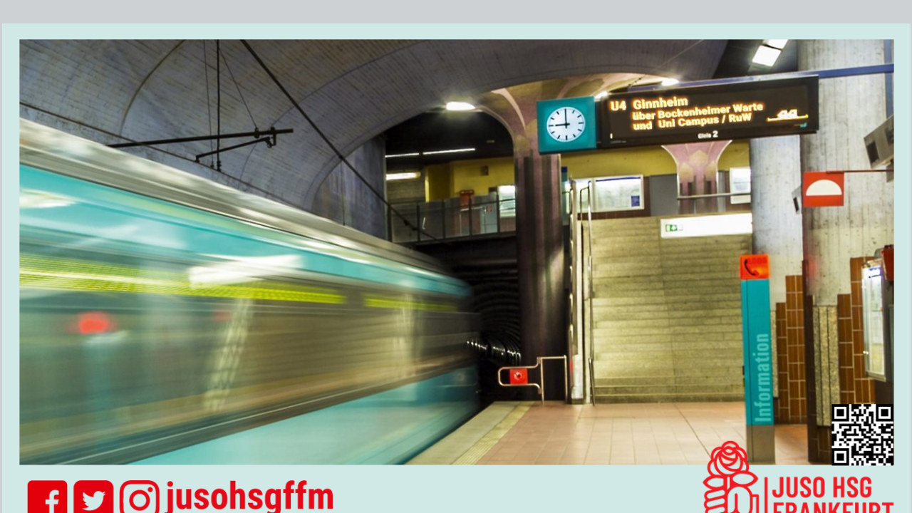

--- FILE ---
content_type: text/html
request_url: http://jusos-uni-frankfurt.de/Hans%20HTML/index.html
body_size: 10362
content:
<!DOCTYPE html>
<!-- Created with iSpring --><!-- 1360 768 --><!--version 9.7.7.21004 --><!--type html --><!--mainFolder ./ -->
<html style=background-color:#ced1d3;>
<head>
    <meta http-equiv="Content-Type" content="text/html;charset=utf-8"/><meta name="viewport" content="width=device-width,initial-scale=1,minimum-scale=1,maximum-scale=1,user-scalable=no"/><meta name="format-detection" content="telephone=no"/><meta name="apple-mobile-web-app-capable" content="yes"/><meta name="apple-mobile-web-app-status-bar-style" content="black"/><meta http-equiv="X-UA-Compatible" content="IE=edge"/><meta name="msapplication-tap-highlight" content="no"/><title>Juso HSG - Wahlkampf 2020 infoscreensv2</title><link rel="apple-touch-icon-precomposed" href="data/apple-touch-icon.png"/><link rel="shortcut icon" type="image/ico" href="data/favicon.ico"/><style>body {background-color:#ced1d3;}#spr0_faffb2f {display:none;}</style>
    
    
    <style>
		#playerView {
			position:relative;
			-webkit-tap-highlight-color:rgba(0,0,0,0);
			-webkit-user-select:none;
			-moz-user-select:none;
			-webkit-touch-callout:none;
			-webkit-user-drag:none;
		}
		#playerView * {
			position:absolute;
		}
		#preloader {
			width: 50px;
			height: 50px;
			position: absolute;
			top: 0;
			left: 0;
			bottom: 0;
			right: 0;
			margin: auto;
			border-radius: 10px;
			background-color: rgba(0, 0, 0, 0.5);
		}

		#preloader::after {
			content: '';
			position: absolute;
			background: url([data-uri]);
			background-size: cover;
			top: 0;
			left: 0;
			bottom: 0;
			right: 0;
			animation: preloader_spin 1s infinite linear;
			-webkit-animation: preloader_spin 1s infinite linear;
		}

		@keyframes preloader_spin { 0% {transform: rotate(0deg);} 100% {transform: rotate(360deg);} }
		@-webkit-keyframes preloader_spin { 0% {-webkit-transform: rotate(0deg);} 100% {-webkit-transform: rotate(360deg);}}
    </style>
</head>
<body>
	<div id="preloader"></div>
	<script src="data/browsersupport.js?C14340FC"></script>
	<script src="data/player.js?C14340FC"></script>
    <div id="content"></div>
    <div id="spr0_faffb2f"></div>
    <script>
		(function(startup){
			function start(savedPresentationState)
			{
				var presInfo = "eNrlXOtyIjuSfhUdNmZjdwPXlFRSXXp/TIDB3ayvY3D7XHyCKEBADUUVUxd72h2OmHeYiIl9gP6zL3B+9T+/yTzJZqoKTFHY0L1275jucwKwlLcvMyWlpIKPFa/ypvJRCJPWTLO216hze48fGOaeY9r6ntloNBiv1ZldZ3eVaiUB4v9K45C8a78le+TSHfsTdzobEqYznXjBMIz7kZRBfM2Auv9l5DeVN9Qw9WplXHljmTbwA3s/jGR7FnUpFYahcwp0s+vKG6ZTs1pJ0XgvjlMvkV1HszSry6iu8/8EKll587ES4MsEX+DPoevHslpxK29+UT2V2QzoYvUn0BhMacyp4vzT3a931Yw6iAvU/GnqWZHa2CA7WaamG6hnT1MnUbpEPCwaYipiJFkn2S8Si6eJr5eJ7adtjteZ8Ti1XGPH49TDArWzgbpXoLaepr5OC9QbUF4Plqm5/jR1UrDb0td7G8gr0zyFs04cVnHlDtpn2O7O2/2SrmqGGNREmGWVO5X+HyvDufi7uQEoE8ha8MaEmdlVGbiJe/X72PcGkmp/QjH91da+CuxgyQRd6cjV/wXoLzg5uv/cn8A474/9NI7fXEVXwcVe3R0HpJ24iRcGxJ2SfZga0vgH7HwfTsnBwTF5Vz8g9597MiIXgZcTkKvfk/P0hgRuf0zeekEwlt40G/CAAzxCNaFMEJrQ8R+HycSwqLDvfq1W/ozwEax7m9mtqBEsOsfL/[base64]/5gpDN3DCHWZpenOnmVU5cHjoJcqYwTQMPVTOgrom7DP/HrDdWkzjMpzq0f8BlDfjCvLCorhLRnGiKtRksLHtlDyFzybdPSGKZpPIwQEGl1mxBjcuDa6ehFpemB6jinxvoykKDUopNhWiKXYdYnETnEP/Jk7U8KSqMq62FSFq7DDMr0mFR+QXfY1VFxmN3JuO8qY3v1cr77O1D/jbJ3ofZ202YEa/U4la5Fmdra3G2TS3+9v5zECfeSMakLacyTmSUeFCaJ1h1H0ovIG+lPyDD+8/RP/763zHpqM4/[base64]/RylAqtaniUJjNqN27kSx5NbUucVo/jK+jsD+/JFaTlr8wWw6OBtitLVAZEVpSuta+rv7wBqcbF66eK0vDY8AF1aVbYAWlp2FNDV1jVV+M4DLU6tL1uklqeyr0zc8iypitTV1kI8nV2G+ZK1uF2uxY21tbixTS0ucNUggUwluQzH6hh75t9/Sm7lohj/2ZtOZURGcpgGAxl84zp8OPyi8tVxNIvpusMsKz9F3li+ckezTVgchG06lOvmFuVrzsJNw8bzsA11uLUbQOYlxCqQV1iH27sBZL5YPAXk9dThrxPFV9bhGdgdr8Pt7wVqcbF68fK0tDZ8wzrc+j6AFqfWna/DdxTmC9bhpl6uw/[base64]/phGaVX4thX49wC0OK2+bGm6OpF92/p7V0G+5Cm4U66+xdrqW2xTfbeTdODJoCcHXjBKgxFU4VdpwzYa8LrfqC19biw+N9j+VUSukrq8dcd+z42ACY/QIzedqo63Mrj/DKIG+JSLF7jR4mAdOo/uP4GaSJK619u7//twGIDa+FZ6iQwUQa0X98ewM4NmMoCKvxbcyFjiAX0CuOIFmZ9MfDeNU1Afu9OpD/SqoxmNXT9RrENQHtx60vfBxIP73yJoRLH4gA2JAboMEg+0SdIKvMRzE+86l75EPIm8jCgiKUCa+Wnk+hL3LOMIIL2X0QS3MAv3NG1n6fP+w+c6U6KBYZQ/B4TiUeYNogeX1NIYP2bIV58RihX3Bd8DAX7mRCTErRHeYsDWCGAjPaB9eKCfXEXH6CBlBhpzkJunPlu13KSRTNxIoYyVRdDiBvC5Bmp6YULA0T03zZ2jBGZOBA/OFZ3AbkxGkTu4ik68/[base64]/P/+ezQPBCIxS9h9GbjBR80T8YTpLwinYCjEn95+i28T3VO7UEjVGIKN6kJkqdkk+aU0haDBxJbfeSJIDd4z6bsAlceImCSCd3v82QinJPLuK4dgHD++5e3VvIvcOw2DgIbA8xepuhJ4bZLE/dqNJMvPd5FYxHudyJyp1EfX8YCObilyVG+4QOvcO8hlNaQUACCrKDDq+/zRAiGhuKh+G50GEzgvyDJZ5gkIMVcbiFwT3VtIPYn3/aQxZ/sNVdIQzLqEUxtYQxE3V1whvJXjRx5RAKmJoTCP/+OvfiKkxdXma5712//dF1msHSwmvLZ/YZOc1VM/3LrCBMi1usK84r1HPSkBNYff7+V7OZkyjJjVgJ0Utx7Ttqik0A5Rwyk2L2YKaVQE0BpRyNKvEgEYIfF4YagP11Hd5N8dMqlHYcTMo+9XGG5pgB8hNwZe/[base64]/[base64]/s1WO+iVBlQ6ZNcYRFhmVYhZligSu/jqDUgUHNnB2ASdfAZDuAi63D9bwD4/8H2brxZuQTFTNsTm1hOTs6/ox8/O0SznUDkO/oAOSvdwA+52Fg3pD9gMXZQVBRp3qV0xnswtqu+o0UcNYv+THgMEh07SYcDivAV8NFKK9essPLBrqTqT2PlW/CigSDIsFIOXmhu7dROX1m5Srw88DmVngbrWDPboVXsqK32QzjpZyxzp64FBx1FNsL/UHJMP4NohSXHfS4QeKbeQqUmbld52EvTEKyH+LpUyzLVpnLVumas7jrnRuVmQM9D89sZcZwnm8w17sHZFvbGmE9kxFLuu1cd1uOQkkuWqQ5Df/klTTbK0GxnPzYYqF5fi+dW2AxW2dFG2ADx538CgatwC2vkUduySInt+jSC0Z4tFkeS07RDbZjO0xY9pIf8hOQzJRC/6DQv+IMqm8bCao/dz6sy05Kt7aHPps9czNAlPrxLh9femmShIHWD4NEBokWhNHURcP+5UD9wy16kSK8ltG6/qHbl0vsgtn1xmr3nJfXrcY+psPMHUmt5/YnoyhMgwH27TcbtGGo32FqoYFn9W69tn/[base64]/lmE92P5LznB/8nYA8pw6nqBlmkAi5vnAKndvjw9RyubeLZPXDJz4/gmjAYFa5flZfytk/1TwL3fWZbRQdI5P2j0gj7YLPvJnAd01hSc3FuXrZPG6WW3k7kcHTVN4wScMZ35MpFKt7p0cPsKSk8OQ/CaL93rDCooUS7MUR032+3a22a3fvojhAGjeFruOD3EReew3PFTs41WwKvqOqm9b72tKWshqvNYLELad9G1/gfi9vsyjtFH116YxtCCfoOIKMtibZ20dvOPFxCCVu3osQTJmPGiC/8a4TUkCfECMpcHCQj53jp52/3jRevn7kGtddRsrHOo+4EEeF03uMZLIHBh301jST5A38AbqD6MmVLz59S7JW6Sp+Xv8pQ+aTR//N16tYVcfyycbpLI6SzZpAHh51Y+rgyz7XFN2wB5Sk17v3lSO2+dPpM7Y2+a+vnPqW3n1IUBX+zYjbq2wv0FLv4KhSqK2498FcRNQ35pjiwM5k6rc9TEGQD4RpmZwOl7Uy9Ra2XGenHcRDe0YSxmY7No12WY+gMVW9+bqPEJE2E6leVJdhiFU9Xqu/HcG9k08IfNynJTzzPZZ6XJdhGe7X23FJ1NHmxf1JUF7e4prMowNQ6HWUenBQY/zxrkZkk6xQvYROk9qv0ECxAsIuiT004zi+DDsrRYp79oYVovtbhYLSQ/uVytl/SwCszX6LmwZ1ydN6pWgfm/Kl4Jyd3d/wKX/tN+";
				PresentationPlayer.start(presInfo, "content", "playerView", onPlayerInit, savedPresentationState);
				function onPlayerInit(player)
				{
					(player);

					var preloader = document.getElementById("preloader");
					preloader.parentNode.removeChild(preloader);
				}
			}

			if (startup)
				startup(start);
			else
				start();
		})();
    </script>
</body>
</html>

--- FILE ---
content_type: text/css
request_url: http://jusos-uni-frankfurt.de/Hans%20HTML/data/slide1.css?
body_size: 191
content:
#spr1_faffb2f {clip:rect(0px,1360px,768px,0px);}#svg0_faffb2f,#spr5_faffb2f,#svg1_faffb2f,#spr6_faffb2f,#svg2_faffb2f,#spr7_faffb2f {display:none;}#txt0_faffb2f,#txt1_faffb2f {font-family:fnt6; font-size:60.01px; line-height:72px; font-weight:bold; color:#ffffff;}#txt2_faffb2f {font-family:fnt6; font-size:32.005px; line-height:38px; font-weight:bold; color:#ffffff;}

--- FILE ---
content_type: application/javascript
request_url: http://jusos-uni-frankfurt.de/Hans%20HTML/data/player.js?C14340FC
body_size: 278117
content:
(function(){var f;function aa(a){var b=0;return function(){return b<a.length?{done:!1,value:a[b++]}:{done:!0}}}function ba(a){var b="undefined"!=typeof Symbol&&Symbol.iterator&&a[Symbol.iterator];return b?b.call(a):{next:aa(a)}}function ca(a){if(!(a instanceof Array)){a=ba(a);for(var b,c=[];!(b=a.next()).done;)c.push(b.value);a=c}return a}var ha="function"==typeof Object.create?Object.create:function(a){function b(){}b.prototype=a;return new b},ka;
if("function"==typeof Object.setPrototypeOf)ka=Object.setPrototypeOf;else{var la;a:{var ma={zm:!0},na={};try{na.__proto__=ma;la=na.zm;break a}catch(a){}la=!1}ka=la?function(a,b){a.__proto__=b;if(a.__proto__!==b)throw new TypeError(a+" is not extensible");return a}:null}var oa=ka;
function qa(a,b){a.prototype=ha(b.prototype);a.prototype.constructor=a;if(oa)oa(a,b);else for(var c in b)if("prototype"!=c)if(Object.defineProperties){var d=Object.getOwnPropertyDescriptor(b,c);d&&Object.defineProperty(a,c,d)}else a[c]=b[c];a.R=b.prototype}var ra="function"==typeof Object.defineProperties?Object.defineProperty:function(a,b,c){a!=Array.prototype&&a!=Object.prototype&&(a[b]=c.value)},sa="undefined"!=typeof window&&window===this?this:"undefined"!=typeof global&&null!=global?global:this;
function ta(a,b){if(b){var c=sa;a=a.split(".");for(var d=0;d<a.length-1;d++){var e=a[d];e in c||(c[e]={});c=c[e]}a=a[a.length-1];d=c[a];b=b(d);b!=d&&null!=b&&ra(c,a,{configurable:!0,writable:!0,value:b})}}function ua(a,b,c){if(null==a)throw new TypeError("The 'this' value for String.prototype."+c+" must not be null or undefined");if(b instanceof RegExp)throw new TypeError("First argument to String.prototype."+c+" must not be a regular expression");return a+""}
ta("String.prototype.repeat",function(a){return a?a:function(a){var b=ua(this,null,"repeat");if(0>a||1342177279<a)throw new RangeError("Invalid count value");a|=0;for(var d="";a;)if(a&1&&(d+=b),a>>>=1)b+=b;return d}});ta("Array.prototype.find",function(a){return a?a:function(a,c){a:{var b=this;b instanceof String&&(b=String(b));for(var e=b.length,g=0;g<e;g++){var h=b[g];if(a.call(c,h,g,b)){a=h;break a}}a=void 0}return a}});
ta("String.prototype.startsWith",function(a){return a?a:function(a,c){var b=ua(this,a,"startsWith");a+="";var e=b.length,g=a.length;c=Math.max(0,Math.min(c|0,b.length));for(var h=0;h<g&&c<e;)if(b[c++]!=a[h++])return!1;return h>=g}});ta("Object.is",function(a){return a?a:function(a,c){return a===c?0!==a||1/a===1/c:a!==a&&c!==c}});
ta("Array.prototype.includes",function(a){return a?a:function(a,c){var b=this;b instanceof String&&(b=String(b));var e=b.length;c=c||0;for(0>c&&(c=Math.max(c+e,0));c<e;c++){var g=b[c];if(g===a||Object.is(g,a))return!0}return!1}});function va(a,b){return Object.prototype.hasOwnProperty.call(a,b)}
ta("WeakMap",function(a){function b(a){this.Id=(h+=Math.random()+1).toString();if(a){a=ba(a);for(var b;!(b=a.next()).done;)b=b.value,this.set(b[0],b[1])}}function c(){}function d(a){va(a,g)||ra(a,g,{value:new c})}function e(a){var b=Object[a];b&&(Object[a]=function(a){if(a instanceof c)return a;d(a);return b(a)})}if(function(){if(!a||!Object.seal)return!1;try{var b=Object.seal({}),c=Object.seal({}),d=new a([[b,2],[c,3]]);if(2!=d.get(b)||3!=d.get(c))return!1;d.delete(b);d.set(c,4);return!d.has(b)&&
4==d.get(c)}catch(p){return!1}}())return a;var g="$jscomp_hidden_"+Math.random();e("freeze");e("preventExtensions");e("seal");var h=0;b.prototype.set=function(a,b){d(a);if(!va(a,g))throw Error("WeakMap key fail: "+a);a[g][this.Id]=b;return this};b.prototype.get=function(a){return va(a,g)?a[g][this.Id]:void 0};b.prototype.has=function(a){return va(a,g)&&va(a[g],this.Id)};b.prototype.delete=function(a){return va(a,g)&&va(a[g],this.Id)?delete a[g][this.Id]:!1};return b});
function wa(){wa=function(){};sa.Symbol||(sa.Symbol=xa)}var xa=function(){var a=0;return function(b){return"jscomp_symbol_"+(b||"")+a++}}();function ya(){wa();var a=sa.Symbol.iterator;a||(a=sa.Symbol.iterator=sa.Symbol("iterator"));"function"!=typeof Array.prototype[a]&&ra(Array.prototype,a,{configurable:!0,writable:!0,value:function(){return za(aa(this))}});ya=function(){}}function za(a){ya();a={next:a};a[sa.Symbol.iterator]=function(){return this};return a}
function Aa(a,b){ya();a instanceof String&&(a+="");var c=0,d={next:function(){if(c<a.length){var e=c++;return{value:b(e,a[e]),done:!1}}d.next=function(){return{done:!0,value:void 0}};return d.next()}};d[Symbol.iterator]=function(){return d};return d}ta("Array.prototype.keys",function(a){return a?a:function(){return Aa(this,function(a){return a})}});
ta("Array.prototype.fill",function(a){return a?a:function(a,c,d){var b=this.length||0;0>c&&(c=Math.max(0,b+c));if(null==d||d>b)d=b;d=Number(d);0>d&&(d=Math.max(0,b+d));for(c=Number(c||0);c<d;c++)this[c]=a;return this}});
ta("Promise",function(a){function b(a){this.Dc=0;this.PD=void 0;this.np=[];var b=this.sC();try{a(b.resolve,b.reject)}catch(l){b.reject(l)}}function c(){this.Ck=null}function d(a){return a instanceof b?a:new b(function(b){b(a)})}if(a)return a;c.prototype.aL=function(a){null==this.Ck&&(this.Ck=[],this.AS());this.Ck.push(a)};c.prototype.AS=function(){var a=this;this.bL(function(){a.lT()})};var e=sa.setTimeout;c.prototype.bL=function(a){e(a,0)};c.prototype.lT=function(){for(;this.Ck&&this.Ck.length;){var a=
this.Ck;this.Ck=[];for(var b=0;b<a.length;++b){var c=a[b];a[b]=null;try{c()}catch(m){this.BS(m)}}}this.Ck=null};c.prototype.BS=function(a){this.bL(function(){throw a;})};b.prototype.sC=function(){function a(a){return function(d){c||(c=!0,a.call(b,d))}}var b=this,c=!1;return{resolve:a(this.JU),reject:a(this.KD)}};b.prototype.JU=function(a){if(a===this)this.KD(new TypeError("A Promise cannot resolve to itself"));else if(a instanceof b)this.YU(a);else{a:switch(typeof a){case "object":var c=null!=a;break a;
case "function":c=!0;break a;default:c=!1}c?this.IU(a):this.CL(a)}};b.prototype.IU=function(a){var b=void 0;try{b=a.then}catch(l){this.KD(l);return}"function"==typeof b?this.ZU(b,a):this.CL(a)};b.prototype.KD=function(a){this.pM(2,a)};b.prototype.CL=function(a){this.pM(1,a)};b.prototype.pM=function(a,b){if(0!=this.Dc)throw Error("Cannot settle("+a+", "+b+"): Promise already settled in state"+this.Dc);this.Dc=a;this.PD=b;this.nT()};b.prototype.nT=function(){if(null!=this.np){for(var a=0;a<this.np.length;++a)g.aL(this.np[a]);
this.np=null}};var g=new c;b.prototype.YU=function(a){var b=this.sC();a.Bw(b.resolve,b.reject)};b.prototype.ZU=function(a,b){var c=this.sC();try{a.call(b,c.resolve,c.reject)}catch(m){c.reject(m)}};b.prototype.then=function(a,c){function d(a,b){return"function"==typeof a?function(b){try{e(a(b))}catch(E){g(E)}}:b}var e,g,k=new b(function(a,b){e=a;g=b});this.Bw(d(a,e),d(c,g));return k};b.prototype.catch=function(a){return this.then(void 0,a)};b.prototype.Bw=function(a,b){function c(){switch(d.Dc){case 1:a(d.PD);
break;case 2:b(d.PD);break;default:throw Error("Unexpected state: "+d.Dc);}}var d=this;null==this.np?g.aL(c):this.np.push(c)};b.resolve=d;b.reject=function(a){return new b(function(b,c){c(a)})};b.race=function(a){return new b(function(b,c){for(var e=ba(a),g=e.next();!g.done;g=e.next())d(g.value).Bw(b,c)})};b.all=function(a){var c=ba(a),e=c.next();return e.done?d([]):new b(function(a,b){function g(b){return function(c){k[b]=c;h--;0==h&&a(k)}}var k=[],h=0;do k.push(void 0),h++,d(e.value).Bw(g(k.length-
1),b),e=c.next();while(!e.done)})};return b});ta("Array.from",function(a){return a?a:function(a,c,d){c=null!=c?c:function(a){return a};var b=[],g="undefined"!=typeof Symbol&&Symbol.iterator&&a[Symbol.iterator];if("function"==typeof g){a=g.call(a);for(var h=0;!(g=a.next()).done;)b.push(c.call(d,g.value,h++))}else for(g=a.length,h=0;h<g;h++)b.push(c.call(d,a[h],h));return b}});var Ba=this;function n(a){return void 0!==a}function Ca(a){return"string"==typeof a}
function Da(a){return"number"==typeof a}function q(a,b,c){a=a.split(".");c=c||Ba;a[0]in c||"undefined"==typeof c.execScript||c.execScript("var "+a[0]);for(var d;a.length&&(d=a.shift());)!a.length&&n(b)?c[d]=b:c=c[d]&&c[d]!==Object.prototype[d]?c[d]:c[d]={}}function Ea(){}
function Fa(a){var b=typeof a;if("object"==b)if(a){if(a instanceof Array)return"array";if(a instanceof Object)return b;var c=Object.prototype.toString.call(a);if("[object Window]"==c)return"object";if("[object Array]"==c||"number"==typeof a.length&&"undefined"!=typeof a.splice&&"undefined"!=typeof a.propertyIsEnumerable&&!a.propertyIsEnumerable("splice"))return"array";if("[object Function]"==c||"undefined"!=typeof a.call&&"undefined"!=typeof a.propertyIsEnumerable&&!a.propertyIsEnumerable("call"))return"function"}else return"null";
else if("function"==b&&"undefined"==typeof a.call)return"object";return b}function Ha(a){return"array"==Fa(a)}function Ia(a){var b=Fa(a);return"array"==b||"object"==b&&"number"==typeof a.length}function Ja(a){return"function"==Fa(a)}function Ka(a){var b=typeof a;return"object"==b&&null!=a||"function"==b}function La(a){return a[Ma]||(a[Ma]=++Na)}var Ma="closure_uid_"+(1E9*Math.random()>>>0),Na=0;function Pa(a,b,c){return a.call.apply(a.bind,arguments)}
function Qa(a,b,c){if(!a)throw Error();if(2<arguments.length){var d=Array.prototype.slice.call(arguments,2);return function(){var c=Array.prototype.slice.call(arguments);Array.prototype.unshift.apply(c,d);return a.apply(b,c)}}return function(){return a.apply(b,arguments)}}function t(a,b,c){t=Function.prototype.bind&&-1!=Function.prototype.bind.toString().indexOf("native code")?Pa:Qa;return t.apply(null,arguments)}var Ra=Date.now||function(){return+new Date};
function w(a,b){function c(){}c.prototype=b.prototype;a.R=b.prototype;a.prototype=new c;a.prototype.constructor=a;a.g4=function(a,c,g){for(var d=Array(arguments.length-2),e=2;e<arguments.length;e++)d[e-2]=arguments[e];return b.prototype[c].apply(a,d)}};function Sa(a){if(Error.captureStackTrace)Error.captureStackTrace(this,Sa);else{var b=Error().stack;b&&(this.stack=b)}a&&(this.message=String(a))}w(Sa,Error);Sa.prototype.name="CustomError";var Ta;function Ua(a,b){a=a.split("%s");for(var c="",d=a.length-1,e=0;e<d;e++)c+=a[e]+(e<b.length?b[e]:"%s");Sa.call(this,c+a[d])}w(Ua,Sa);Ua.prototype.name="AssertionError";function Va(a){throw a;}function Wa(a,b,c,d){var e="Assertion failed";if(c){e+=": "+c;var g=d}else a&&(e+=": "+a,g=b);a=new Ua(""+e,g||[]);Va(a)}function x(a,b,c){a||Wa("",null,b,Array.prototype.slice.call(arguments,2));return a}function Xa(a,b){Va(new Ua("Failure"+(a?": "+a:""),Array.prototype.slice.call(arguments,1)))}
function Ya(a,b,c){Da(a)||Wa("Expected number but got %s: %s.",[Fa(a),a],b,Array.prototype.slice.call(arguments,2));return a}function Za(a,b,c){Ca(a)||Wa("Expected string but got %s: %s.",[Fa(a),a],b,Array.prototype.slice.call(arguments,2));return a}function $a(a,b,c){Ka(a)||Wa("Expected object but got %s: %s.",[Fa(a),a],b,Array.prototype.slice.call(arguments,2))}function ab(a,b,c){Ha(a)||Wa("Expected array but got %s: %s.",[Fa(a),a],b,Array.prototype.slice.call(arguments,2))}
function bb(a,b,c,d){a instanceof b||Wa("Expected instanceof %s but got %s.",[cb(b),cb(a)],c,Array.prototype.slice.call(arguments,3));return a}function cb(a){return a instanceof Function?a.displayName||a.name||"unknown type name":a instanceof Object?a.constructor.displayName||a.constructor.name||Object.prototype.toString.call(a):null===a?"null":typeof a};function db(a){return a[a.length-1]}var fb=Array.prototype.indexOf?function(a,b){x(null!=a.length);return Array.prototype.indexOf.call(a,b,void 0)}:function(a,b){if(Ca(a))return Ca(b)&&1==b.length?a.indexOf(b,0):-1;for(var c=0;c<a.length;c++)if(c in a&&a[c]===b)return c;return-1},y=Array.prototype.forEach?function(a,b,c){x(null!=a.length);Array.prototype.forEach.call(a,b,c)}:function(a,b,c){for(var d=a.length,e=Ca(a)?a.split(""):a,g=0;g<d;g++)g in e&&b.call(c,e[g],g,a)};
function hb(a,b,c){for(var d=Ca(a)?a.split(""):a,e=a.length-1;0<=e;--e)e in d&&b.call(c,d[e],e,a)}
var ib=Array.prototype.filter?function(a,b,c){x(null!=a.length);return Array.prototype.filter.call(a,b,c)}:function(a,b,c){for(var d=a.length,e=[],g=0,h=Ca(a)?a.split(""):a,k=0;k<d;k++)if(k in h){var l=h[k];b.call(c,l,k,a)&&(e[g++]=l)}return e},kb=Array.prototype.map?function(a,b){x(null!=a.length);return Array.prototype.map.call(a,b,void 0)}:function(a,b){for(var c=a.length,d=Array(c),e=Ca(a)?a.split(""):a,g=0;g<c;g++)g in e&&(d[g]=b.call(void 0,e[g],g,a));return d},lb=Array.prototype.some?function(a,
b){x(null!=a.length);return Array.prototype.some.call(a,b,void 0)}:function(a,b){for(var c=a.length,d=Ca(a)?a.split(""):a,e=0;e<c;e++)if(e in d&&b.call(void 0,d[e],e,a))return!0;return!1};function mb(a,b){a:{for(var c=a.length,d=Ca(a)?a.split(""):a,e=0;e<c;e++)if(e in d&&b.call(void 0,d[e],e,a)){b=e;break a}b=-1}return 0>b?null:Ca(a)?a.charAt(b):a[b]}function nb(a,b){return 0<=fb(a,b)}function ob(a,b){b=fb(a,b);var c;(c=0<=b)&&pb(a,b);return c}
function pb(a,b){x(null!=a.length);Array.prototype.splice.call(a,b,1)}function qb(a){return Array.prototype.concat.apply([],arguments)}function rb(a){var b=a.length;if(0<b){for(var c=Array(b),d=0;d<b;d++)c[d]=a[d];return c}return[]}function sb(a,b){for(var c=1;c<arguments.length;c++){var d=arguments[c];if(Ia(d)){var e=a.length||0,g=d.length||0;a.length=e+g;for(var h=0;h<g;h++)a[e+h]=d[h]}else a.push(d)}}function tb(a,b,c,d){x(null!=a.length);Array.prototype.splice.apply(a,ub(arguments,1))}
function ub(a,b,c){x(null!=a.length);return 2>=arguments.length?Array.prototype.slice.call(a,b):Array.prototype.slice.call(a,b,c)}function vb(a){for(var b={},c=0,d=0;d<a.length;){var e=a[d++];var g=e;g=Ka(g)?"o"+La(g):(typeof g).charAt(0)+g;Object.prototype.hasOwnProperty.call(b,g)||(b[g]=!0,a[c++]=e)}a.length=c}function wb(a,b){a.sort(b||xb)}function yb(a,b){if(!Ia(a)||!Ia(b)||a.length!=b.length)return!1;for(var c=a.length,d=zb,e=0;e<c;e++)if(!d(a[e],b[e]))return!1;return!0}
function xb(a,b){return a>b?1:a<b?-1:0}function zb(a,b){return a===b}function Ab(a){for(var b=Math.random,c=a.length-1;0<c;c--){var d=Math.floor(b()*(c+1)),e=a[c];a[c]=a[d];a[d]=e}};function Bb(a,b){var c=a.length-b.length;return 0<=c&&a.indexOf(b,c)==c}var Cb=String.prototype.trim?function(a){return a.trim()}:function(a){return/^[\s\xa0]*([\s\S]*?)[\s\xa0]*$/.exec(a)[1]};
function Db(a){if(!Eb.test(a))return a;-1!=a.indexOf("&")&&(a=a.replace(Fb,"&amp;"));-1!=a.indexOf("<")&&(a=a.replace(Gb,"&lt;"));-1!=a.indexOf(">")&&(a=a.replace(Hb,"&gt;"));-1!=a.indexOf('"')&&(a=a.replace(Ib,"&quot;"));-1!=a.indexOf("'")&&(a=a.replace(Jb,"&#39;"));-1!=a.indexOf("\x00")&&(a=a.replace(Kb,"&#0;"));return a}var Fb=/&/g,Gb=/</g,Hb=/>/g,Ib=/"/g,Jb=/'/g,Kb=/\x00/g,Eb=/[\x00&<>"']/;
function Lb(a){var b={"&amp;":"&","&lt;":"<","&gt;":">","&quot;":'"'};var c=Ba.document.createElement("div");return a.replace(Mb,function(a,e){var d=b[a];if(d)return d;"#"==e.charAt(0)&&(e=Number("0"+e.substr(1)),isNaN(e)||(d=String.fromCharCode(e)));d||(c.innerHTML=a+" ",d=c.firstChild.nodeValue.slice(0,-1));return b[a]=d})}
function Nb(a){return a.replace(/&([^;]+);/g,function(a,c){switch(c){case "amp":return"&";case "lt":return"<";case "gt":return">";case "quot":return'"';default:return"#"!=c.charAt(0)||(c=Number("0"+c.substr(1)),isNaN(c))?a:String.fromCharCode(c)}})}var Mb=/&([^;\s<&]+);?/g,Ob={"\x00":"\\0","\b":"\\b","\f":"\\f","\n":"\\n","\r":"\\r","\t":"\\t","\x0B":"\\x0B",'"':'\\"',"\\":"\\\\","<":"<"},Qb={"'":"\\'"},Rb=String.prototype.repeat?function(a,b){return a.repeat(b)}:function(a,b){return Array(b+1).join(a)};
function Sb(a){a=n(void 0)?a.toFixed(void 0):String(a);var b=a.indexOf(".");-1==b&&(b=a.length);return Rb("0",Math.max(0,2-b))+a}function Ub(){return Math.floor(2147483648*Math.random()).toString(36)+Math.abs(Math.floor(2147483648*Math.random())^Ra()).toString(36)}
function Vb(a,b){var c=0;a=Cb(String(a)).split(".");b=Cb(String(b)).split(".");for(var d=Math.max(a.length,b.length),e=0;0==c&&e<d;e++){var g=a[e]||"",h=b[e]||"";do{g=/(\d*)(\D*)(.*)/.exec(g)||["","","",""];h=/(\d*)(\D*)(.*)/.exec(h)||["","","",""];if(0==g[0].length&&0==h[0].length)break;c=Wb(0==g[1].length?0:parseInt(g[1],10),0==h[1].length?0:parseInt(h[1],10))||Wb(0==g[2].length,0==h[2].length)||Wb(g[2],h[2]);g=g[3];h=h[3]}while(0==c)}return c}function Wb(a,b){return a<b?-1:a>b?1:0}
function Xb(a){return String(a).replace(/\-([a-z])/g,function(a,c){return c.toUpperCase()})}function Yb(a){var b=Ca(void 0)?"undefined".replace(/([-()\[\]{}+?*.$\^|,:#<!\\])/g,"\\$1").replace(/\x08/g,"\\x08"):"\\s";return a.replace(new RegExp("(^"+(b?"|["+b+"]+":"")+")([a-z])","g"),function(a,b,e){return b+e.toUpperCase()})};var Zb;a:{var $b=Ba.navigator;if($b){var ac=$b.userAgent;if(ac){Zb=ac;break a}}Zb=""}function bc(a){return-1!=Zb.indexOf(a)};function cc(a,b,c){for(var d in a)b.call(c,a[d],d,a)}function dc(a,b){var c={},d;for(d in a)b.call(void 0,a[d],d,a)&&(c[d]=a[d]);return c}function ec(a,b){var c={},d;for(d in a)c[d]=b.call(void 0,a[d],d,a);return c}function fc(a){var b=[],c=0,d;for(d in a)b[c++]=a[d];return b}function gc(a){var b=[],c=0,d;for(d in a)b[c++]=d;return b}function hc(a,b){return null!==a&&b in a}function ic(a,b){for(var c in a)if(a[c]==b)return!0;return!1}function jc(){var a=kc,b;for(b in a)return!1;return!0}
function lc(a,b,c){if(null!==a&&b in a)throw Error('The object already contains the key "'+b+'"');a[b]=c}function z(a,b,c){return null!==a&&b in a?a[b]:c}function mc(a){var b={},c;for(c in a)b[c]=a[c];return b}var nc="constructor hasOwnProperty isPrototypeOf propertyIsEnumerable toLocaleString toString valueOf".split(" ");
function oc(a,b){for(var c,d,e=1;e<arguments.length;e++){d=arguments[e];for(c in d)a[c]=d[c];for(var g=0;g<nc.length;g++)c=nc[g],Object.prototype.hasOwnProperty.call(d,c)&&(a[c]=d[c])}}function pc(a){var b=arguments.length;if(1==b&&Ha(arguments[0]))return pc.apply(null,arguments[0]);for(var c={},d=0;d<b;d++)c[arguments[d]]=!0;return c};function qc(){return bc("Safari")&&!(rc()||bc("Coast")||bc("Opera")||bc("Edge")||bc("Silk")||bc("Android"))}function rc(){return(bc("Chrome")||bc("CriOS"))&&!bc("Edge")}function sc(){return bc("Android")&&!(rc()||bc("Firefox")||bc("Opera")||bc("Silk"))};function tc(){return bc("iPhone")&&!bc("iPod")&&!bc("iPad")}function uc(){return tc()||bc("iPad")||bc("iPod")};function vc(a){vc[" "](a);return a}vc[" "]=Ea;function wc(a,b){var c=xc;return Object.prototype.hasOwnProperty.call(c,a)?c[a]:c[a]=b(a)};var yc=bc("Opera"),zc=bc("Trident")||bc("MSIE"),Ac=bc("Edge"),Bc=Ac||zc,Cc=bc("Gecko")&&!(-1!=Zb.toLowerCase().indexOf("webkit")&&!bc("Edge"))&&!(bc("Trident")||bc("MSIE"))&&!bc("Edge"),Dc=-1!=Zb.toLowerCase().indexOf("webkit")&&!bc("Edge"),Ec=bc("Macintosh"),Fc=bc("Windows"),Gc=bc("Linux")||bc("CrOS"),Hc=bc("Android"),Ic=tc(),Jc=bc("iPad"),Kc=bc("iPod");function Lc(){var a=Ba.document;return a?a.documentMode:void 0}var Mc;
a:{var Nc="",Oc=function(){var a=Zb;if(Cc)return/rv:([^\);]+)(\)|;)/.exec(a);if(Ac)return/Edge\/([\d\.]+)/.exec(a);if(zc)return/\b(?:MSIE|rv)[: ]([^\);]+)(\)|;)/.exec(a);if(Dc)return/WebKit\/(\S+)/.exec(a);if(yc)return/(?:Version)[ \/]?(\S+)/.exec(a)}();Oc&&(Nc=Oc?Oc[1]:"");if(zc){var Pc=Lc();if(null!=Pc&&Pc>parseFloat(Nc)){Mc=String(Pc);break a}}Mc=Nc}var xc={};function Qc(a){return wc(a,function(){return 0<=Vb(Mc,a)})}var Rc;var Sc=Ba.document;
Rc=Sc&&zc?Lc()||("CSS1Compat"==Sc.compatMode?parseInt(Mc,10):5):void 0;var Tc=bc("Firefox"),Uc=tc()||bc("iPod"),Vc=bc("iPad"),Wc=sc(),Xc=rc(),Yc=qc()&&!uc();var Zc=null,$c=null,ad=Cc||Dc&&!Yc||yc||"function"==typeof Ba.btoa;function bd(a){if(ad)var b=Ba.btoa(a);else{b=[];for(var c=0,d=0;d<a.length;d++){var e=a.charCodeAt(d);255<e&&(b[c++]=e&255,e>>=8);b[c++]=e}x(Ia(b),"encodeByteArray takes an array as a parameter");cd();a=Zc;c=[];for(d=0;d<b.length;d+=3){var g=b[d],h=(e=d+1<b.length)?b[d+1]:0,k=d+2<b.length,l=k?b[d+2]:0,m=g>>2;g=(g&3)<<4|h>>4;h=(h&15)<<2|l>>6;l&=63;k||(l=64,e||(h=64));c.push(a[m],a[g],a[h],a[l])}b=c.join("")}return b}
function dd(a){var b=[];ed(a,function(a){b.push(a)});return b}function ed(a,b){function c(b){for(;d<a.length;){var c=a.charAt(d++),e=$c[c];if(null!=e)return e;if(!/^[\s\xa0]*$/.test(c))throw Error("Unknown base64 encoding at char: "+c);}return b}cd();for(var d=0;;){var e=c(-1),g=c(0),h=c(64),k=c(64);if(64===k&&-1===e)break;b(e<<2|g>>4);64!=h&&(b(g<<4&240|h>>2),64!=k&&b(h<<6&192|k))}}
function cd(){if(!Zc){Zc={};$c={};for(var a=0;65>a;a++)Zc[a]="ABCDEFGHIJKLMNOPQRSTUVWXYZabcdefghijklmnopqrstuvwxyz0123456789+/=".charAt(a),$c[Zc[a]]=a,62<=a&&($c["ABCDEFGHIJKLMNOPQRSTUVWXYZabcdefghijklmnopqrstuvwxyz0123456789-_.".charAt(a)]=a)}};var fd=!zc||9<=Number(Rc),id=!Cc&&!zc||zc&&9<=Number(Rc)||Cc&&Qc("1.9.1"),jd=zc&&!Qc("9"),kd=zc||yc||Dc;var ld={area:!0,base:!0,br:!0,col:!0,command:!0,embed:!0,hr:!0,img:!0,input:!0,keygen:!0,link:!0,meta:!0,param:!0,source:!0,track:!0,wbr:!0};function md(a,b){this.qE=a===nd&&b||"";this.ZM=od}md.prototype.Vi=!0;md.prototype.Jg=function(){return this.qE};md.prototype.toString=function(){return"Const{"+this.qE+"}"};function pd(a){if(a instanceof md&&a.constructor===md&&a.ZM===od)return a.qE;Xa("expected object of type Const, got '"+a+"'");return"type_error:Const"}var od={},nd={};function qd(){this.JD="";this.aN=rd}qd.prototype.Vi=!0;qd.prototype.Jg=function(){return this.JD};qd.prototype.$C=!0;qd.prototype.As=function(){return 1};var rd={};function sd(){this.Lm="";this.YM=td}sd.prototype.Vi=!0;sd.prototype.Jg=function(){return this.Lm};sd.prototype.$C=!0;sd.prototype.As=function(){return 1};function ud(a){if(a instanceof sd&&a.constructor===sd&&a.YM===td)return a.Lm;Xa("expected object of type SafeUrl, got '"+a+"' of type "+Fa(a));return"type_error:SafeUrl"}var vd=/^(?:(?:https?|mailto|ftp):|[^:/?#]*(?:[/?#]|$))/i;
function wd(a){if(a instanceof sd)return a;a="object"==typeof a&&a.Vi?a.Jg():String(a);vd.test(a)||(a="about:invalid#zClosurez");return xd(a)}var td={};function xd(a){var b=new sd;b.Lm=a;return b}xd("about:blank");function yd(){this.ID="";this.XM=zd}yd.prototype.Vi=!0;var zd={};yd.prototype.Jg=function(){return this.ID};yd.prototype.Sw=function(a){this.ID=a;return this};var Ad=(new yd).Sw("");function Bd(a){if(a instanceof sd)return'url("'+ud(a).replace(/</g,"%3c").replace(/[\\"]/g,"\\$&")+'")';a=a instanceof md?pd(a):Cd(String(a));x(!/[{;}]/.test(a),"Value does not allow [{;}].");return a}
function Cd(a){var b=a.replace(Gd,"$1").replace(Gd,"$1").replace(Hd,"url");if(Id.test(b)){if(Jd.test(a))return Xa("String value disallows comments, got: "+a),"zClosurez";for(var c=b=!0,d=0;d<a.length;d++){var e=a.charAt(d);"'"==e&&c?b=!b:'"'==e&&b&&(c=!c)}if(!b||!c)return Xa("String value requires balanced quotes, got: "+a),"zClosurez";if(!Kd(a))return Xa("String value requires balanced square brackets and one identifier per pair of brackets, got: "+a),"zClosurez"}else return Xa("String value allows only "+
Ld+" and simple functions, got: "+a),"zClosurez";return Md(a)}function Kd(a){for(var b=!0,c=/^[-_a-zA-Z0-9]$/,d=0;d<a.length;d++){var e=a.charAt(d);if("]"==e){if(b)return!1;b=!0}else if("["==e){if(!b)return!1;b=!1}else if(!b&&!c.test(e))return!1}return b}
var Ld="[-,.\"'%_!# a-zA-Z0-9\\[\\]]",Id=new RegExp("^"+Ld+"+$"),Hd=/\b(url\([ \t\n]*)('[ -&(-\[\]-~]*'|"[ !#-\[\]-~]*"|[!#-&*-\[\]-~]*)([ \t\n]*\))/g,Gd=/\b(hsl|hsla|rgb|rgba|matrix|calc|minmax|fit-content|repeat|(rotate|scale|translate)(X|Y|Z|3d)?)\([-+*/0-9a-z.%\[\], ]+\)/g,Jd=/\/\*/;function Md(a){return a.replace(Hd,function(a,c,d,e){var b="";d=d.replace(/^(['"])(.*)\1$/,function(a,c,d){b=c;return d});a=wd(d).Jg();return c+b+a+b+e})};function Nd(){this.Lm="";this.WM=Od;this.qL=null}Nd.prototype.$C=!0;Nd.prototype.As=function(){return this.qL};Nd.prototype.Vi=!0;Nd.prototype.Jg=function(){return this.Lm};function Pd(a){if(a instanceof Nd&&a.constructor===Nd&&a.WM===Od)return a.Lm;Xa("expected object of type SafeHtml, got '"+a+"' of type "+Fa(a));return"type_error:SafeHtml"}var Qd=/^[a-zA-Z0-9-]+$/,Sd={action:!0,cite:!0,data:!0,formaction:!0,href:!0,manifest:!0,poster:!0,src:!0};
function Td(a){function b(a){if(Ha(a))y(a,b);else{if(!(a instanceof Nd)){var e="object"==typeof a,h=null;e&&a.$C&&(h=a.As());a=Ud(Db(e&&a.Vi?a.Jg():String(a)),h)}d+=Pd(a);a=a.As();0==c?c=a:0!=a&&c!=a&&(c=null)}}var c=0,d="";y(arguments,b);return Ud(d,c)}var Od={};function Ud(a,b){return(new Nd).Sw(a,b)}Nd.prototype.Sw=function(a,b){this.Lm=a;this.qL=b;return this};
function Vd(a,b,c){var d=null,e="";if(b)for(p in b){if(!Qd.test(p))throw Error('Invalid attribute name "'+p+'".');var g=b[p];if(null!=g){var h=a;var k=p;var l=g;if(l instanceof md)l=pd(l);else if("style"==k.toLowerCase()){g=void 0;h=l;if(!Ka(h))throw Error('The "style" attribute requires goog.html.SafeStyle or map of style properties, '+typeof h+" given: "+h);if(!(h instanceof yd)){l=h;h="";for(g in l){if(!/^[-_a-zA-Z0-9]+$/.test(g))throw Error("Name allows only [-_a-zA-Z0-9], got: "+g);var m=l[g];
null!=m&&(m=Ha(m)?kb(m,Bd).join(" "):Bd(m),h+=g+":"+m+";")}h?(g=h,x(!/[<>]/.test(g),"Forbidden characters in style string: "+g),h=(new yd).Sw(h)):h=Ad}h instanceof yd&&h.constructor===yd&&h.XM===zd?g=h.ID:(Xa("expected object of type SafeStyle, got '"+h+"' of type "+Fa(h)),g="type_error:SafeStyle");l=g}else{if(/^on/i.test(k))throw Error('Attribute "'+k+'" requires goog.string.Const value, "'+l+'" given.');if(k.toLowerCase()in Sd)if(l instanceof qd)l instanceof qd&&l.constructor===qd&&l.aN===rd?l=
l.JD:(Xa("expected object of type TrustedResourceUrl, got '"+l+"' of type "+Fa(l)),l="type_error:TrustedResourceUrl");else if(l instanceof sd)l=ud(l);else if(Ca(l))l=wd(l).Jg();else throw Error('Attribute "'+k+'" on tag "'+h+'" requires goog.html.SafeUrl, goog.string.Const, or string, value "'+l+'" given.');}l.Vi&&(l=l.Jg());x(Ca(l)||Da(l),"String or number value expected, got "+typeof l+" with value: "+l);k=k+'="'+Db(String(l))+'"';e+=" "+k}}var p="<"+a+e;null!=c?Ha(c)||(c=[c]):c=[];!0===ld[a.toLowerCase()]?
(x(!c.length,"Void tag <"+a+"> does not allow content."),p+=">"):(d=Td(c),p+=">"+Pd(d)+"</"+a+">",d=d.As());(a=b&&b.dir)&&(d=/^(ltr|rtl|auto)$/i.test(a)?0:null);return Ud(p,d)}
function Wd(a,b,c){var d={},e;for(e in a)x(e.toLowerCase()==e,"Must be lower case"),d[e]=a[e];for(e in b)x(e.toLowerCase()==e,"Must be lower case"),d[e]=b[e];for(e in c){var g=e.toLowerCase();if(g in a)throw Error('Cannot override "'+g+'" attribute, got "'+e+'" with value "'+c[e]+'"');g in b&&delete d[g];d[e]=c[e]}return d}Ud("<!DOCTYPE html>",0);Ud("",0);var Xd=Ud("<br>",0);var Yd={MATH:!0,SCRIPT:!0,STYLE:!0,SVG:!0,TEMPLATE:!0},Zd=function(a){var b=!1,c;return function(){b||(c=a(),b=!0);return c}}(function(){var a=document.createElement("div");a.innerHTML="<div><div></div></div>";var b=a.firstChild.firstChild;a.innerHTML="";return!b.parentElement});function $d(a,b){if(Yd[a.tagName.toUpperCase()])throw Error("goog.dom.safe.setInnerHtml cannot be used to set content of "+a.tagName+".");b=Pd(b);if(Zd())for(;a.lastChild;)a.removeChild(a.lastChild);a.innerHTML=b};function ce(a,b,c){return Math.min(Math.max(a,b),c)}function de(a,b,c){return a+c*(b-a)};function ge(a,b){this.x=n(a)?a:0;this.y=n(b)?b:0}f=ge.prototype;f.clone=function(){return new ge(this.x,this.y)};f.Ah=function(a){return a instanceof ge&&he(this,a)};function he(a,b){return a==b?!0:a&&b?a.x==b.x&&a.y==b.y:!1}function ie(a,b){var c=a.x-b.x;a=a.y-b.y;return Math.sqrt(c*c+a*a)}function je(a,b){var c=a.x-b.x;a=a.y-b.y;return c*c+a*a}function ke(a,b){return new ge(a.x-b.x,a.y-b.y)}function le(a,b){return new ge(a.x+b.x,a.y+b.y)}
f.ceil=function(){this.x=Math.ceil(this.x);this.y=Math.ceil(this.y);return this};f.floor=function(){this.x=Math.floor(this.x);this.y=Math.floor(this.y);return this};f.round=function(){this.x=Math.round(this.x);this.y=Math.round(this.y);return this};f.translate=function(a,b){a instanceof ge?(this.x+=a.x,this.y+=a.y):(this.x+=Number(a),Da(b)&&(this.y+=b));return this};f.scale=function(a,b){b=Da(b)?b:a;this.x*=a;this.y*=b;return this};function me(a,b){this.width=a;this.height=b}function ne(a,b){return a==b?!0:a&&b?a.width==b.width&&a.height==b.height:!1}f=me.prototype;f.clone=function(){return new me(this.width,this.height)};f.area=function(){return this.width*this.height};f.aspectRatio=function(){return this.width/this.height};f.Fh=function(){return!this.area()};f.ceil=function(){this.width=Math.ceil(this.width);this.height=Math.ceil(this.height);return this};
f.floor=function(){this.width=Math.floor(this.width);this.height=Math.floor(this.height);return this};f.round=function(){this.width=Math.round(this.width);this.height=Math.round(this.height);return this};f.scale=function(a,b){b=Da(b)?b:a;this.width*=a;this.height*=b;return this};function oe(a){return a?new pe(qe(a)):Ta||(Ta=new pe)}function re(a,b){return Ca(b)?a.getElementById(b):b}
function se(a,b,c){var d=document;c=c||d;a=a&&"*"!=a?String(a).toUpperCase():"";if(c.querySelectorAll&&c.querySelector&&(a||b))return c.querySelectorAll(a+(b?"."+b:""));if(b&&c.getElementsByClassName){c=c.getElementsByClassName(b);if(a){d={};for(var e=0,g=0,h;h=c[g];g++)a==h.nodeName&&(d[e++]=h);d.length=e;return d}return c}c=c.getElementsByTagName(a||"*");if(b){d={};for(g=e=0;h=c[g];g++)a=h.className,"function"==typeof a.split&&nb(a.split(/\s+/),b)&&(d[e++]=h);d.length=e;return d}return c}
function te(a,b){cc(b,function(b,d){b&&"object"==typeof b&&b.Vi&&(b=b.Jg());"style"==d?a.style.cssText=b:"class"==d?a.className=b:"for"==d?a.htmlFor=b:ue.hasOwnProperty(d)?a.setAttribute(ue[d],b):0==d.lastIndexOf("aria-",0)||0==d.lastIndexOf("data-",0)?a.setAttribute(d,b):a[d]=b})}
var ue={cellpadding:"cellPadding",cellspacing:"cellSpacing",colspan:"colSpan",frameborder:"frameBorder",height:"height",maxlength:"maxLength",nonce:"nonce",role:"role",rowspan:"rowSpan",type:"type",usemap:"useMap",valign:"vAlign",width:"width"};function ve(a,b,c){return we(document,arguments)}
function we(a,b){var c=String(b[0]),d=b[1];if(!fd&&d&&(d.name||d.type)){c=["<",c];d.name&&c.push(' name="',Db(d.name),'"');if(d.type){c.push(' type="',Db(d.type),'"');var e={};oc(e,d);delete e.type;d=e}c.push(">");c=c.join("")}c=a.createElement(c);d&&(Ca(d)?c.className=d:Ha(d)?c.className=d.join(" "):te(c,d));2<b.length&&xe(a,c,b,2);return c}
function xe(a,b,c,d){function e(c){c&&b.appendChild(Ca(c)?a.createTextNode(c):c)}for(;d<c.length;d++){var g=c[d];!Ia(g)||Ka(g)&&0<g.nodeType?e(g):y(ye(g)?rb(g):g,e)}}function A(a){return document.createElement(String(a))}function ze(a){var b=document,c=b.createElement("DIV");zc?($d(c,Td(Xd,a)),c.removeChild(x(c.firstChild))):$d(c,a);if(1==c.childNodes.length)c=c.removeChild(x(c.firstChild));else{for(a=b.createDocumentFragment();c.firstChild;)a.appendChild(c.firstChild);c=a}return c}
function B(a,b){x(null!=a&&null!=b,"goog.dom.appendChild expects non-null arguments");a.appendChild(b)}function Ae(a){for(var b;b=a.firstChild;)a.removeChild(b)}function Be(a,b,c){x(null!=a,"goog.dom.insertChildAt expects a non-null parent");a.insertBefore(b,a.childNodes[c]||null)}function Ie(a){return a&&a.parentNode?a.parentNode.removeChild(a):null}function Je(a){return id&&void 0!=a.children?a.children:ib(a.childNodes,function(a){return 1==a.nodeType})}
function Ke(a){return Ka(a)&&1==a.nodeType}function Le(a){var b;if(kd&&!(zc&&Qc("9")&&!Qc("10")&&Ba.SVGElement&&a instanceof Ba.SVGElement)&&(b=a.parentElement))return b;b=a.parentNode;return Ke(b)?b:null}function Me(a,b){if(!a||!b)return!1;if(a.contains&&1==b.nodeType)return a==b||a.contains(b);if("undefined"!=typeof a.compareDocumentPosition)return a==b||!!(a.compareDocumentPosition(b)&16);for(;b&&a!=b;)b=b.parentNode;return b==a}
function qe(a){x(a,"Node cannot be null or undefined.");return 9==a.nodeType?a:a.ownerDocument||a.document}function Ne(a,b){x(null!=a,"goog.dom.setTextContent expects a non-null value for node");if("textContent"in a)a.textContent=b;else if(3==a.nodeType)a.data=String(b);else if(a.firstChild&&3==a.firstChild.nodeType){for(;a.lastChild!=a.firstChild;)a.removeChild(x(a.lastChild));a.firstChild.data=String(b)}else{Ae(a);var c=qe(a);a.appendChild(c.createTextNode(String(b)))}}
function Oe(a){x(null!==a,"goog.dom.getOuterHtml expects a non-null value for element");if("outerHTML"in a)return a.outerHTML;var b=qe(a).createElement("DIV");b.appendChild(a.cloneNode(!0));return b.innerHTML}function Pe(a,b){var c=[];return Qe(a,b,c,!0)?c[0]:void 0}function Qe(a,b,c,d){if(null!=a)for(a=a.firstChild;a;){if(b(a)&&(c.push(a),d)||Qe(a,b,c,d))return!0;a=a.nextSibling}return!1}var Re={SCRIPT:1,STYLE:1,HEAD:1,IFRAME:1,OBJECT:1},Se={IMG:" ",BR:"\n"};
function Te(a,b,c){if(!(a.nodeName in Re))if(3==a.nodeType)c?b.push(String(a.nodeValue).replace(/(\r\n|\r|\n)/g,"")):b.push(a.nodeValue);else if(a.nodeName in Se)b.push(Se[a.nodeName]);else for(a=a.firstChild;a;)Te(a,b,c),a=a.nextSibling}function ye(a){if(a&&"number"==typeof a.length){if(Ka(a))return"function"==typeof a.item||"string"==typeof a.item;if(Ja(a))return"function"==typeof a.item}return!1}
function Ue(){var a=document;try{var b=a&&a.activeElement;return b&&b.nodeName?b:null}catch(c){return null}}function pe(a){this.Gd=a||Ba.document||document}f=pe.prototype;f.EL=oe;f.Of=function(){return re(this.Gd,void 0)};f.getElementsByTagName=function(a,b){return(b||this.Gd).getElementsByTagName(String(a))};f.rs=function(a,b,c){we(this.Gd,arguments)};f.createElement=function(a){return this.Gd.createElement(String(a))};f.createTextNode=function(a){return this.Gd.createTextNode(String(a))};
f.appendChild=B;f.append=function(a,b){xe(qe(a),a,arguments,1)};f.canHaveChildren=function(a){if(1!=a.nodeType)return!1;switch(a.tagName){case "APPLET":case "AREA":case "BASE":case "BR":case "COL":case "COMMAND":case "EMBED":case "FRAME":case "HR":case "IMG":case "INPUT":case "IFRAME":case "ISINDEX":case "KEYGEN":case "LINK":case "NOFRAMES":case "NOSCRIPT":case "META":case "OBJECT":case "PARAM":case "SCRIPT":case "SOURCE":case "STYLE":case "TRACK":case "WBR":return!1}return!0};f.removeNode=Ie;
f.contains=Me;f.Jd=Ne;function Ve(a){a=a||document.styleSheets;for(var b=[],c=We(a),d=0;a=c[d];d++){var e=Xe(a);if(e&&e.length)for(var g=0,h=0,k=e.length,l;h<k;h++)l=e[h],l.href||(l.style&&(l.parentStyleSheet||(l.style["-closure-parent-stylesheet"]=a),l.style["-closure-rule-index"]=g),b.push(l)),g++}return b}function Xe(a){var b=null;try{b=a.cssRules||a.rules}catch(c){if(15==c.code)throw c.styleSheet=a,c;}return b}
function We(a,b){var c=[];a=a||document.styleSheets;b=n(b)?b:!1;if(a.imports&&a.imports.length)for(var d=0,e=a.imports.length;d<e;d++)sb(c,We(a.imports[d]));else if(a.length)for(d=0,e=a.length;d<e;d++)sb(c,We(a[d]));else{var g=Xe(a);if(g&&g.length){d=0;e=g.length;for(var h;d<e;d++)h=g[d],h.styleSheet&&sb(c,We(h.styleSheet))}}!(a.type||a.rules||a.cssRules)||a.disabled&&!b||c.push(a);return c}
function Ye(a){var b=oe(),c=b.Gd,d=b.createElement("STYLE");d.type="text/css";b.getElementsByTagName("HEAD")[0].appendChild(d);d.styleSheet?d.styleSheet.cssText=a:d.appendChild(c.createTextNode(a));return d};function Ze(){}Ze.prototype.nO=function(a,b,c){return"url(data:image/svg+xml;base64,"+bd('<svg xmlns="http://www.w3.org/2000/svg" width="100%" height="100%" viewBox="0 0 1 1" preserveAspectRatio="none">\n<linearGradient id="g436" gradientUnits="userSpaceOnUse" x1="0%" y1="0%" x2="0%" y2="100%">\n<stop stop-color="'+b+'" offset="0"/><stop stop-color="'+c+'" offset="1"/>\n</linearGradient>\n<rect x="0" y="0" width="1" height="1" fill="url(#g436)" />\n</svg>')+")"};
Ze.prototype.mO=function(a,b,c){return"url(data:image/svg+xml;base64,"+bd('<svg xmlns="http://www.w3.org/2000/svg" width="100%" height="100%" viewBox="0 0 1 1" preserveAspectRatio="none">\n<linearGradient id="gh436" gradientUnits="userSpaceOnUse" x1="0%" y1="0%" x2="100%" y2="0%">\n<stop stop-color="'+b+'" offset="0"/><stop stop-color="'+c+'" offset="1"/>\n</linearGradient>\n<rect x="0" y="0" width="1" height="1" fill="url(#gh436)" />\n</svg>')+")"};var ff=!zc||9<=Number(Rc),gf=zc&&!Qc("9"),hf=function(){if(!Ba.addEventListener||!Object.defineProperty)return!1;var a=!1,b=Object.defineProperty({},"passive",{get:function(){a=!0}});try{Ba.addEventListener("test",Ea,b),Ba.removeEventListener("test",Ea,b)}catch(c){}return a}();function jf(){0!=kf&&(lf[La(this)]=this);this.Jw=this.Jw;this.lp=this.lp}var kf=0,lf={};jf.prototype.Jw=!1;jf.prototype.Mc=function(){if(!this.Jw&&(this.Jw=!0,this.Ac(),0!=kf)){var a=La(this);if(0!=kf&&this.lp&&0<this.lp.length)throw Error(this+" did not empty its onDisposeCallbacks queue. This probably means it overrode dispose() or disposeInternal() without calling the superclass' method.");delete lf[a]}};jf.prototype.Ac=function(){if(this.lp)for(;this.lp.length;)this.lp.shift()()};function mf(){this.id="mousewheel"}mf.prototype.toString=function(){return this.id};function nf(a,b){this.type=a instanceof mf?String(a):a;this.currentTarget=this.target=b;this.defaultPrevented=this.Mm=!1;this.lM=!0}nf.prototype.stopPropagation=function(){this.Mm=!0};nf.prototype.preventDefault=function(){this.defaultPrevented=!0;this.lM=!1};function of(a){a.stopPropagation()};function pf(a){return Dc?"webkit"+a:yc?"o"+a.toLowerCase():a.toLowerCase()}
var qf=pf("AnimationEnd"),rf={BW:"click",l1:"rightclick",rX:"dblclick",UZ:"mousedown",$Z:"mouseup",ZZ:"mouseover",YZ:"mouseout",XZ:"mousemove",VZ:"mouseenter",WZ:"mouseleave",TZ:"mousecancel",L1:"selectionchange",M1:"selectstart",N3:"wheel",kZ:"keypress",jZ:"keydown",lZ:"keyup",lW:"blur",vY:"focus",sX:"deactivate",wY:"focusin",xY:"focusout",wW:"change",b1:"reset",J1:"select",G2:"submit",dZ:"input",G0:"propertychange",UX:"dragstart",PX:"drag",RX:"dragenter",TX:"dragover",SX:"dragleave",XX:"drop",QX:"dragend",
d3:"touchstart",c3:"touchmove",b3:"touchend",a3:"touchcancel",iW:"beforeunload",OW:"consolemessage",QW:"contextmenu",xX:"devicechange",yX:"devicemotion",zX:"deviceorientation",HX:"DOMContentLoaded",dY:"error",ZY:"help",uZ:"load",DZ:"losecapture",I_:"orientationchange",Y0:"readystatechange",c1:"resize",E1:"scroll",q3:"unload",uW:"canplay",vW:"canplaythrough",ZX:"durationchange",$X:"emptied",aY:"ended",xZ:"loadeddata",yZ:"loadedmetadata",X_:"pause",c0:"play",VM:"playing",W0:"ratechange",H1:"seeked",
I1:"seeking",q2:"stalled",H2:"suspend",X2:"timeupdate",B3:"volumechange",G3:"waiting",k2:"sourceopen",j2:"sourceended",i2:"sourceclosed",FV:"abort",s3:"update",v3:"updatestart",t3:"updateend",WY:"hashchange",M_:"pagehide",N_:"pageshow",o0:"popstate",VW:"copy",W_:"paste",JM:"cut",cW:"beforecopy",dW:"beforecut",gW:"beforepaste",B_:"online",A_:"offline",NZ:"message",NW:"connect",eZ:"install",GV:"activate",mY:"fetch",yY:"foreignfetch",OZ:"messageerror",y2:"statechange",u3:"updatefound",RW:"controllerchange",
SV:pf("AnimationStart"),QV:qf,RV:pf("AnimationIteration"),e3:pf("TransitionEnd"),h0:"pointerdown",n0:"pointerup",g0:"pointercancel",k0:"pointermove",m0:"pointerover",l0:"pointerout",i0:"pointerenter",j0:"pointerleave",RY:"gotpointercapture",EZ:"lostpointercapture",a_:"MSGestureChange",b_:"MSGestureEnd",c_:"MSGestureHold",d_:"MSGestureStart",e_:"MSGestureTap",f_:"MSGotPointerCapture",g_:"MSInertiaStart",h_:"MSLostPointerCapture",i_:"MSPointerCancel",j_:"MSPointerDown",k_:"MSPointerEnter",l_:"MSPointerHover",
m_:"MSPointerLeave",n_:"MSPointerMove",o_:"MSPointerOut",p_:"MSPointerOver",q_:"MSPointerUp",R2:"text",U2:zc?"textinput":"textInput",LW:"compositionstart",MW:"compositionupdate",KW:"compositionend",eW:"beforeinput",eY:"exit",vZ:"loadabort",wZ:"loadcommit",zZ:"loadredirect",AZ:"loadstart",BZ:"loadstop",d1:"responsive",a2:"sizechanged",r3:"unresponsive",A3:"visibilitychange",B2:"storage",MX:"DOMSubtreeModified",IX:"DOMNodeInserted",KX:"DOMNodeRemoved",LX:"DOMNodeRemovedFromDocument",JX:"DOMNodeInsertedIntoDocument",
FX:"DOMAttrModified",GX:"DOMCharacterDataModified",hW:"beforeprint",JV:"afterprint",fW:"beforeinstallprompt",TV:"appinstalled"};function sf(a,b){nf.call(this,a?a.type:"");this.relatedTarget=this.currentTarget=this.target=null;this.button=this.screenY=this.screenX=this.clientY=this.clientX=this.offsetY=this.offsetX=0;this.key="";this.charCode=this.keyCode=0;this.metaKey=this.shiftKey=this.altKey=this.ctrlKey=!1;this.state=null;this.pointerId=0;this.pointerType="";this.Vd=null;a&&this.Mk(a,b)}w(sf,nf);var tf={2:"touch",3:"pen",4:"mouse"};
sf.prototype.Mk=function(a,b){var c=this.type=a.type,d=a.changedTouches&&a.changedTouches.length?a.changedTouches[0]:null;this.target=a.target||a.srcElement;this.currentTarget=b;if(b=a.relatedTarget){if(Cc){a:{try{vc(b.nodeName);var e=!0;break a}catch(g){}e=!1}e||(b=null)}}else"mouseover"==c?b=a.fromElement:"mouseout"==c&&(b=a.toElement);this.relatedTarget=b;d?(this.clientX=void 0!==d.clientX?d.clientX:d.pageX,this.clientY=void 0!==d.clientY?d.clientY:d.pageY,this.screenX=d.screenX||0,this.screenY=
d.screenY||0):(this.offsetX=Dc||void 0!==a.offsetX?a.offsetX:a.layerX,this.offsetY=Dc||void 0!==a.offsetY?a.offsetY:a.layerY,this.clientX=void 0!==a.clientX?a.clientX:a.pageX,this.clientY=void 0!==a.clientY?a.clientY:a.pageY,this.screenX=a.screenX||0,this.screenY=a.screenY||0);this.button=a.button;this.keyCode=a.keyCode||0;this.key=a.key||"";this.charCode=a.charCode||("keypress"==c?a.keyCode:0);this.ctrlKey=a.ctrlKey;this.altKey=a.altKey;this.shiftKey=a.shiftKey;this.metaKey=a.metaKey;this.pointerId=
a.pointerId||0;this.pointerType=Ca(a.pointerType)?a.pointerType:tf[a.pointerType]||"";this.state=a.state;this.Vd=a;a.defaultPrevented&&this.preventDefault()};sf.prototype.stopPropagation=function(){sf.R.stopPropagation.call(this);this.Vd.stopPropagation?this.Vd.stopPropagation():this.Vd.cancelBubble=!0};
sf.prototype.preventDefault=function(){sf.R.preventDefault.call(this);var a=this.Vd;if(a.preventDefault)a.preventDefault();else if(a.returnValue=!1,gf)try{if(a.ctrlKey||112<=a.keyCode&&123>=a.keyCode)a.keyCode=-1}catch(b){}};var uf="closure_listenable_"+(1E6*Math.random()|0);function vf(a){return!(!a||!a[uf])}var wf=0;function xf(a,b,c,d,e){this.listener=a;this.proxy=null;this.src=b;this.type=c;this.capture=!!d;this.Qw=e;this.key=++wf;this.sp=this.Aw=!1}function yf(a){a.sp=!0;a.listener=null;a.proxy=null;a.src=null;a.Qw=null};function zf(a){this.src=a;this.rd={};this.ht=0}zf.prototype.add=function(a,b,c,d,e){var g=a.toString();a=this.rd[g];a||(a=this.rd[g]=[],this.ht++);var h=Af(a,b,d,e);-1<h?(b=a[h],c||(b.Aw=!1)):(b=new xf(b,this.src,g,!!d,e),b.Aw=c,a.push(b));return b};zf.prototype.remove=function(a,b,c,d){a=a.toString();if(!(a in this.rd))return!1;var e=this.rd[a];b=Af(e,b,c,d);return-1<b?(yf(e[b]),pb(e,b),0==e.length&&(delete this.rd[a],this.ht--),!0):!1};
function Bf(a,b){var c=b.type;if(!(c in a.rd))return!1;var d=ob(a.rd[c],b);d&&(yf(b),0==a.rd[c].length&&(delete a.rd[c],a.ht--));return d}zf.prototype.Os=function(a){a=a&&a.toString();var b=0,c;for(c in this.rd)if(!a||c==a){for(var d=this.rd[c],e=0;e<d.length;e++)++b,yf(d[e]);delete this.rd[c];this.ht--}};zf.prototype.Bs=function(a,b,c,d){a=this.rd[a.toString()];var e=-1;a&&(e=Af(a,b,c,d));return-1<e?a[e]:null};
function Af(a,b,c,d){for(var e=0;e<a.length;++e){var g=a[e];if(!g.sp&&g.listener==b&&g.capture==!!c&&g.Qw==d)return e}return-1};var Cf="closure_lm_"+(1E6*Math.random()|0),Df={},Ef=0;function D(a,b,c,d,e){if(d&&d.once)return Ff(a,b,c,d,e);if(Ha(b)){for(var g=0;g<b.length;g++)D(a,b[g],c,d,e);return null}c=Gf(c);return vf(a)?a.iD(b,c,Ka(d)?!!d.capture:!!d,e):Hf(a,b,c,!1,d,e)}
function Hf(a,b,c,d,e,g){if(!b)throw Error("Invalid event type");var h=Ka(e)?!!e.capture:!!e,k=If(a);k||(a[Cf]=k=new zf(a));c=k.add(b,c,d,h,g);if(c.proxy)return c;d=Jf();c.proxy=d;d.src=a;d.listener=c;if(a.addEventListener)hf||(e=h),void 0===e&&(e=!1),a.addEventListener(b.toString(),d,e);else if(a.attachEvent)a.attachEvent(Kf(b.toString()),d);else if(a.addListener&&a.removeListener)x("change"===b,"MediaQueryList only has a change event"),a.addListener(d);else throw Error("addEventListener and attachEvent are unavailable.");
Ef++;return c}function Jf(){var a=Lf,b=ff?function(c){return a.call(b.src,b.listener,c)}:function(c){c=a.call(b.src,b.listener,c);if(!c)return c};return b}function Ff(a,b,c,d,e){if(Ha(b)){for(var g=0;g<b.length;g++)Ff(a,b[g],c,d,e);return null}c=Gf(c);return vf(a)?a.PL(b,c,Ka(d)?!!d.capture:!!d,e):Hf(a,b,c,!0,d,e)}function Mf(a,b,c,d,e){if(Ha(b))for(var g=0;g<b.length;g++)Mf(a,b[g],c,d,e);else d=Ka(d)?!!d.capture:!!d,c=Gf(c),vf(a)?a.xE(b,c,d,e):a&&(a=If(a))&&(b=a.Bs(b,c,d,e))&&Nf(b)}
function Nf(a){if(Da(a)||!a||a.sp)return!1;var b=a.src;if(vf(b))return Bf(b.Nf,a);var c=a.type,d=a.proxy;b.removeEventListener?b.removeEventListener(c,d,a.capture):b.detachEvent?b.detachEvent(Kf(c),d):b.addListener&&b.removeListener&&b.removeListener(d);Ef--;(c=If(b))?(Bf(c,a),0==c.ht&&(c.src=null,b[Cf]=null)):yf(a);return!0}function Of(a,b,c,d,e){c=Gf(c);d=!!d;return vf(a)?a.Bs(b,c,d,e):a?(a=If(a))?a.Bs(b,c,d,e):null:null}function Kf(a){return a in Df?Df[a]:Df[a]="on"+a}
function Pf(a,b,c,d){var e=!0;if(a=If(a))if(b=a.rd[b.toString()])for(b=b.concat(),a=0;a<b.length;a++){var g=b[a];g&&g.capture==c&&!g.sp&&(g=Qf(g,d),e=e&&!1!==g)}return e}function Qf(a,b){var c=a.listener,d=a.Qw||a.src;a.Aw&&Nf(a);return c.call(d,b)}
function Lf(a,b){if(a.sp)return!0;if(!ff){if(!b)a:{b=["window","event"];for(var c=Ba,d=0;d<b.length;d++)if(c=c[b[d]],null==c){b=null;break a}b=c}d=b;b=new sf(d,this);c=!0;if(!(0>d.keyCode||void 0!=d.returnValue)){a:{var e=!1;if(0==d.keyCode)try{d.keyCode=-1;break a}catch(h){e=!0}if(e||void 0==d.returnValue)d.returnValue=!0}d=[];for(e=b.currentTarget;e;e=e.parentNode)d.push(e);a=a.type;for(e=d.length-1;!b.Mm&&0<=e;e--){b.currentTarget=d[e];var g=Pf(d[e],a,!0,b);c=c&&g}for(e=0;!b.Mm&&e<d.length;e++)b.currentTarget=
d[e],g=Pf(d[e],a,!1,b),c=c&&g}return c}return Qf(a,new sf(b,this))}function If(a){a=a[Cf];return a instanceof zf?a:null}var Rf="__closure_events_fn_"+(1E9*Math.random()>>>0);function Gf(a){x(a,"Listener can not be null.");if(Ja(a))return a;x(a.handleEvent,"An object listener must have handleEvent method.");a[Rf]||(a[Rf]=function(b){return a.handleEvent(b)});return a[Rf]};function Sf(){jf.call(this);this.Nf=new zf(this);this.vS=this;this.gx=null}w(Sf,jf);Sf.prototype[uf]=!0;f=Sf.prototype;f.$D=function(a){this.gx=a};f.addEventListener=function(a,b,c,d){D(this,a,b,c,d)};f.removeEventListener=function(a,b,c,d){Mf(this,a,b,c,d)};
f.dispatchEvent=function(a){Tf(this);var b=this.gx;if(b){var c=[];for(var d=1;b;b=b.gx)c.push(b),x(1E3>++d,"infinite loop")}b=this.vS;d=a.type||a;if(Ca(a))a=new nf(a,b);else if(a instanceof nf)a.target=a.target||b;else{var e=a;a=new nf(d,b);oc(a,e)}e=!0;if(c)for(var g=c.length-1;!a.Mm&&0<=g;g--){var h=a.currentTarget=c[g];e=Uf(h,d,!0,a)&&e}a.Mm||(h=a.currentTarget=b,e=Uf(h,d,!0,a)&&e,a.Mm||(e=Uf(h,d,!1,a)&&e));if(c)for(g=0;!a.Mm&&g<c.length;g++)h=a.currentTarget=c[g],e=Uf(h,d,!1,a)&&e;return e};
f.Ac=function(){Sf.R.Ac.call(this);this.Nf&&this.Nf.Os(void 0);this.gx=null};f.iD=function(a,b,c,d){Tf(this);return this.Nf.add(String(a),b,!1,c,d)};f.PL=function(a,b,c,d){return this.Nf.add(String(a),b,!0,c,d)};f.xE=function(a,b,c,d){this.Nf.remove(String(a),b,c,d)};function Uf(a,b,c,d){b=a.Nf.rd[String(b)];if(!b)return!0;b=b.concat();for(var e=!0,g=0;g<b.length;++g){var h=b[g];if(h&&!h.sp&&h.capture==c){var k=h.listener,l=h.Qw||h.src;h.Aw&&Bf(a.Nf,h);e=!1!==k.call(l,d)&&e}}return e&&0!=d.lM}
f.Bs=function(a,b,c,d){return this.Nf.Bs(String(a),b,c,d)};function Tf(a){x(a.Nf,"Event target is not initialized. Did you call the superclass (goog.events.EventTarget) constructor?")};var Vf=0;function Wf(){this.hq=this.iq=this.hg=this.qc=null}Wf.prototype.Mc=function(){this.yn();if(this.iq)for(var a=ba(this.iq),b=a.next();!b.done;b=a.next())if(b=b.value)x(!b.disposed),Ja(b.Mc)&&b.Mc(),b.disposed=!0;if(this.qc){a=ba(this.qc);for(b=a.next();!b.done;b=a.next())if(b=b.value,Ha(b)){b=ba(b);for(var c=b.next();!c.done;c=b.next())Nf(c.value)}else Nf(b);this.qc=null}if(this.hg)for(a=ba(Object.keys(this.hg)),b=a.next();!b.done;b=a.next())Xf(this,b.value)};
function Yf(a,b,c,d,e,g){e=void 0===e?null:e;g=void 0===g?!1:g;a.qc=a.qc||[];if(Ha(c)){var h=[];c=ba(c);for(var k=c.next();!k.done;k=c.next())k=k.value,k=D(Zf(b),k,d,g,e),h.push(k);a.qc.push(h)}else b=D(Zf(b),c,d,g,e),a.qc.push(b)}function $f(a,b,c,d){a.qc=a.qc||[];b=Ff(Zf(b),"click",c,!1,d);a.qc.push(x(b))}function ag(a,b,c,d,e){if(Ha(c)){var g=!1;c=ba(c);for(var h=c.next();!h.done;h=c.next())g=ag(a,b,h.value,d,e)||g;return g}b=Of(Zf(b),c,d,!1,e);return!!b&&bg(a,b)}
function bg(a,b){if(Ha(b)){var c=!1;b=ba(b);for(var d=b.next();!d.done;d=b.next())c=bg(a,d.value)||c;return c}ob(a.qc,b);return Nf(b)}function fg(a,b,c,d,e){a.hg=a.hg||{};b.addHandler(c,d,e);var g=++Vf;a.hg[g]={rL:b,ys:c,context:d,priority:e}}function Xf(a,b){if(a.hg&&a.hg[b]){var c=a.hg[b];c.rL.removeHandler(c.ys,c.context,c.priority);delete a.hg[b]}else Xa("unknown handler key")}
function gg(a,b){if(b){if(a.hg){var c=dc(a.hg,function(a){return a.rL.uI==b}),d=ba(Object.keys(c));for(c=d.next();!c.done;c=d.next())Xf(a,c.value)}if(a.qc){var e=Zf(b);c=ib(a.qc,function(a){return a.src==e});d=ba(c);for(c=d.next();!c.done;c=d.next())bg(a,c.value)}}}function hg(a,b,c){a.iq=a.iq||[];c&&(a.hq=a.hq||{},a.hq[c]=a.hq[c]||[],a.hq[c].push(b));a.iq.push(b);return b}Wf.prototype.Vp=function(a){gg(this,a)};
Wf.prototype.AN=function(a){for(var b=[],c=0;c<arguments.length;++c)b[c-0]=arguments[c];b=ba(b);for(c=b.next();!c.done;c=b.next())(c=c.value)&&this.Vp(c)};function Zf(a){return n(a.displayObject)?a.displayObject():a}Wf.prototype.yn=function(){};function ig(){}q("ispring.events.IEventDispatcher",ig,void 0);ig.prototype.addHandler=function(){};ig.prototype.addHandler=ig.prototype.addHandler;ig.prototype.removeHandler=function(){};ig.prototype.removeHandler=ig.prototype.removeHandler;function jg(){this.Qo=this.vm=this.vv=null}jg.prototype.push=function(a,b){if(0==b)this.Qo=this.Qo||[];else if(this.vv=this.vv||[0],this.vm=this.vm||{},!(b in this.vm)){this.vm[b]=[];var c=this.vv;var d=xb;for(var e=0,g=c.length,h;e<g;){var k=e+g>>1;var l=d(b,c[k]);0<l?e=k+1:(g=k,h=!l)}d=h?e:~e;0>d&&tb(c,-(d+1),0,b)}b=kg(this,b);x(b).push(a)};jg.prototype.remove=function(a,b){(b=kg(this,b))&&ob(b,a)};function lg(a,b){return 0==b?a.Qo||[]:b in x(a.vm)?x(kg(a,b)):[]}
function mg(a){if(!a.vm)return a.Qo?a.Qo.slice():[];for(var b=[],c=x(a.vv),d=0;d<c.length;++d){var e=kg(a,c[d]);e&&sb(b,e)}return b}function kg(a,b){return 0==b?a.Qo:x(a.vm)[b]};function F(a){a=void 0===a?null:a;Wf.call(this);this.xI=this.Ue=null;this.uI=a}qa(F,Wf);f=F.prototype;f.jT=function(){return this.uI};f.addHandler=function(a,b,c){this.Ue=this.Ue||new jg;this.Ue.push({ys:a,context:b},c||0)};f.removeHandler=function(a,b,c){c=c||0;if(this.Ue)for(var d=lg(this.Ue,c),e=d.length,g=0;g<e;++g){var h=d[g];if(h.ys==a&&h.context==b){a=g;(c=kg(this.Ue,c))&&pb(c,a);break}}else Xa("EventDispatcher has no handlers!")};
f.IT=function(a,b,c){if(!this.Ue)return!1;c=lg(this.Ue,c||0);for(var d=c.length,e=0;e<d;++e){var g=c[e];if(g.ys==a&&g.context==b)return!0}return!1};f.D=function(a){for(var b=[],c=0;c<arguments.length;++c)b[c-0]=arguments[c];if(this.Ue){c=mg(this.Ue);for(var d=c.length,e=0;e<d;++e){var g=c[e];if(-1!=fb(mg(this.Ue),g))try{g.ys.apply(g.context,arguments)}catch(h){ng(h,!0)}}}this.xI&&this.xI.forEach(function(a){a.D.apply(a,ca(b))})};function og(a){return a.Ue?mg(a.Ue).length:0}f.yn=function(){Wf.prototype.yn.call(this)};
F.prototype.dispatch=F.prototype.D;F.prototype.hasHandler=F.prototype.IT;F.prototype.removeHandler=F.prototype.removeHandler;F.prototype.addHandler=F.prototype.addHandler;F.prototype.eventOwner=F.prototype.jT;var pg={PY:"gotoPreviousPresentationSlide",NY:"gotoNextPresentationSlide"};q("ispring.interaction.common.player.InteractionPlayerControllerActionType",pg,void 0);q("GOTO_PREVIOUS_PRESENTATION_SLIDE","gotoPreviousPresentationSlide",pg);q("GOTO_NEXT_PRESENTATION_SLIDE","gotoNextPresentationSlide",pg);function qg(){}q("ispring.presenter.presentation.ITimestamp",qg,void 0);qg.prototype.H=function(){};qg.prototype.slideIndex=qg.prototype.H;qg.prototype.Y=function(){};qg.prototype.stepIndex=qg.prototype.Y;qg.prototype.pa=function(){};qg.prototype.timeOffset=qg.prototype.pa;function rg(){}q("ispring.presenter.player.clock.IPresentationClock",rg,void 0);rg.prototype.timestamp=function(){};rg.prototype.timestamp=rg.prototype.timestamp;rg.prototype.started=function(){};rg.prototype.started=rg.prototype.started;rg.prototype.state=function(){};rg.prototype.state=rg.prototype.state;rg.prototype.suspended=function(){};rg.prototype.suspended=rg.prototype.suspended;rg.prototype.$d=function(){};rg.prototype.running=rg.prototype.$d;rg.prototype.Vb=function(){};
rg.prototype.buffering=rg.prototype.Vb;rg.prototype.vb=function(){};rg.prototype.tickEvent=rg.prototype.vb;rg.prototype.Sg=function(){};rg.prototype.startEvent=rg.prototype.Sg;rg.prototype.il=function(){};rg.prototype.stopEvent=rg.prototype.il;rg.prototype.rb=function(){};rg.prototype.stateChangeEvent=rg.prototype.rb;rg.prototype.jC=function(){};rg.prototype.bufferStateChangeEvent=rg.prototype.jC;rg.prototype.kC=function(){};function sg(){}q("ispring.presenter.player.transitions.ISlideTransitionController",sg,void 0);sg.prototype.uE=function(){};sg.prototype.transitionProgress=sg.prototype.uE;sg.prototype.state=function(){};sg.prototype.state=sg.prototype.state;sg.prototype.kl=function(){};sg.prototype.transitionEffectStartEvent=sg.prototype.kl;sg.prototype.gt=function(){};sg.prototype.transitionEffectCompleteEvent=sg.prototype.gt;function H(){}q("ispring.presenter.player.IPresentationPlaybackController",H,void 0);H.prototype.play=function(){};H.prototype.play=H.prototype.play;H.prototype.pause=function(){};H.prototype.pause=H.prototype.pause;H.prototype.Cc=function(){};H.prototype.gotoSlide=H.prototype.Cc;H.prototype.Jk=function(){};H.prototype.gotoLastSlideViewed=H.prototype.Jk;H.prototype.Bh=function(){};H.prototype.gotoFirstSlide=H.prototype.Bh;H.prototype.Ch=function(){};H.prototype.gotoLastSlide=H.prototype.Ch;
H.prototype.Bc=function(){};H.prototype.gotoNextSlide=H.prototype.Bc;H.prototype.Je=function(){};H.prototype.gotoPreviousSlide=H.prototype.Je;H.prototype.Dh=function(){};H.prototype.gotoNextStep=H.prototype.Dh;H.prototype.Kk=function(){};H.prototype.gotoPreviousStep=H.prototype.Kk;H.prototype.Eh=function(){};H.prototype.gotoTimestamp=H.prototype.Eh;H.prototype.Wd=function(){};H.prototype.firstSlideIndex=H.prototype.Wd;H.prototype.Lg=function(){};H.prototype.lastSlideIndex=H.prototype.Lg;
H.prototype.sd=function(){};H.prototype.nextSlideIndex=H.prototype.sd;H.prototype.td=function(){};H.prototype.previousSlideIndex=H.prototype.td;H.prototype.Ea=function(){};H.prototype.currentSlideIndex=H.prototype.Ea;H.prototype.ia=function(){};H.prototype.currentSlide=H.prototype.ia;H.prototype.playbackState=function(){};H.prototype.playbackState=H.prototype.playbackState;H.prototype.W=function(){};H.prototype.clock=H.prototype.W;H.prototype.Nh=function(){};H.prototype.slideChangeEvent=H.prototype.Nh;
H.prototype.hl=function(){};H.prototype.stepChangeEvent=H.prototype.hl;H.prototype.Ng=function(){};H.prototype.playbackCompleteEvent=H.prototype.Ng;H.prototype.Qa=function(){};H.prototype.Mb=function(){};H.prototype.ib=function(){};H.prototype.Ap=function(){};H.prototype.slideTransitionController=H.prototype.Ap;function tg(a,b,c){this.zb=a;this.Do=b;this.Hf=c}tg.prototype.zb=0;tg.prototype.Do=0;tg.prototype.Hf=0;tg.prototype.H=function(){return this.zb};tg.prototype.slideIndex=tg.prototype.H;tg.prototype.Y=function(){return this.Do};tg.prototype.stepIndex=tg.prototype.Y;tg.prototype.pa=function(){return this.Hf};tg.prototype.timeOffset=tg.prototype.pa;function ug(a,b){return a.H()!=b.H()?a.H()-b.H():a.Y()!=b.Y()?a.Y()-b.Y():a.pa()-b.pa()};function vg(){}q("ispring.presenter.presentation.slides.ISlides",vg,void 0);vg.prototype.P=function(){};vg.prototype.getSlide=vg.prototype.P;vg.prototype.count=function(){};vg.prototype.count=vg.prototype.count;vg.prototype.duration=function(){};vg.prototype.duration=vg.prototype.duration;vg.prototype.Hg=function(){};vg.prototype.convertTimestampToTime=vg.prototype.Hg;vg.prototype.yh=function(){};vg.prototype.convertTimeToTimestamp=vg.prototype.yh;vg.prototype.kt=function(){};
vg.prototype.visibleSlidesCount=vg.prototype.kt;vg.prototype.VC=function(){};vg.prototype.getVisibleSlide=vg.prototype.VC;vg.prototype.AE=function(){};vg.prototype.visibleSlidesDuration=vg.prototype.AE;vg.prototype.Gx=function(){};vg.prototype.visibleAnimationStepsDuration=vg.prototype.Gx;vg.prototype.tC=function(){};vg.prototype.createTimestamp=vg.prototype.tC;function wg(){}q("ispring.utils.assets.IAsset",wg,void 0);wg.prototype.Nc=function(){};wg.prototype.isLoaded=wg.prototype.Nc;wg.prototype.hb=function(){};wg.prototype.progress=wg.prototype.hb;wg.prototype.load=function(){};wg.prototype.load=wg.prototype.load;wg.prototype.yE=function(){};wg.prototype.unload=wg.prototype.yE;wg.prototype.Ok=function(){};wg.prototype.loadCompleteEvent=wg.prototype.Ok;wg.prototype.Pk=function(){};wg.prototype.loadFailedEvent=wg.prototype.Pk;wg.prototype.kD=function(){};
wg.prototype.loadProgressEvent=wg.prototype.kD;function xg(){}q("ispring.utils.assets.IGraphicAsset",xg,void 0);xg.prototype.width=function(){};xg.prototype.width=xg.prototype.width;xg.prototype.height=function(){};xg.prototype.height=xg.prototype.height;xg.prototype.path=function(){};xg.prototype.path=xg.prototype.path;xg.prototype.ss=function(){};xg.prototype.createInstance=xg.prototype.ss;xg.prototype.qC=function(){};xg.prototype.createImgInstance=xg.prototype.qC;q("ispring.presenter.presentation.assets.ISlideThumbnail",function(){},void 0);function yg(a){this.kb=a}yg.prototype.id=function(){return this.kb};yg.prototype.kf=function(){return!1};function zg(a,b){this.md=a;this.fa=b}zg.prototype.src=function(){return this.md};zg.prototype.type=function(){return this.fa};function Ag(a){var b=[];if(a=a.match(/<source.+?>/g))for(var c=0;c<a.length;++c){var d=a[c],e=x(d.match(/src="([^"]+)"/))[1];d=x(d.match(/type="([^"]+)"/))[1];b.push(new zg(e,d))}return b};function Bg(a,b,c){x(b||c);this.kb=a;this.lN=b;this.te=c}w(Bg,yg);Bg.prototype.Ak=function(){return this.lN};Bg.prototype.Xd=function(){return this.te};function Cg(a,b){this.Rp=a;this.QO=b}Cg.prototype.loop=function(){return this.QO};function Dg(a,b){this.hh=a;this.vA=b||null}Dg.prototype.vA=null;Dg.prototype.name=function(){return this.hh};Dg.prototype.name=Dg.prototype.name;Dg.prototype.params=function(){return this.vA?mc(this.vA):null};Dg.prototype.params=Dg.prototype.params;function Eg(){this.Cb=[]}Eg.prototype.FL=function(a){if(0>a||a>=this.count())throw Error("index is out of bounds");return this.Cb[a]};Eg.prototype.getMetaCommand=Eg.prototype.FL;Eg.prototype.count=function(){return this.Cb.length};Eg.prototype.count=Eg.prototype.count;function Fg(){}q("ispring.presenter.presentation.slides.IAnimationStep",Fg,void 0);Fg.prototype.Gg=function(){};Fg.prototype.automaticAdvance=Fg.prototype.Gg;Fg.prototype.duration=function(){};Fg.prototype.duration=Fg.prototype.duration;Fg.prototype.startTime=function(){};Fg.prototype.startTime=Fg.prototype.startTime;function Gg(a,b,c){this.HI=a;this.BA=null!=b?b:0;this.tl=n(c)?c:!0;this.Fe=0}Gg.prototype.animationDuration=function(){return this.HI};Gg.prototype.Gg=function(){return this.tl};Gg.prototype.automaticAdvance=Gg.prototype.Gg;Gg.prototype.duration=function(){return this.HI+this.BA};Gg.prototype.duration=Gg.prototype.duration;Gg.prototype.startTime=function(){return this.Fe};Gg.prototype.startTime=Gg.prototype.startTime;Gg.prototype.eE=function(a){this.Fe=a};function Hg(){}q("ispring.presenter.presentation.slides.IAnimationSteps",Hg,void 0);Hg.prototype.count=function(){};Hg.prototype.count=Hg.prototype.count;Hg.prototype.pb=function(){};Hg.prototype.getStep=Hg.prototype.pb;Hg.prototype.duration=function(){};Hg.prototype.duration=Hg.prototype.duration;function Ig(){this.Mr=[]}Ig.prototype.Z=0;Ig.prototype.add=function(a){a.eE(this.Z);this.Mr.push(a);this.Z+=a.duration()};Ig.prototype.count=function(){return this.Mr.length};Ig.prototype.count=Ig.prototype.count;Ig.prototype.pb=function(a){if(0>a||a>=this.Mr.length)throw Error("stepIndex is out of range");return this.Mr[a]};Ig.prototype.getStep=Ig.prototype.pb;Ig.prototype.duration=function(){return this.Z};Ig.prototype.duration=Ig.prototype.duration;function Jg(){}q("ispring.presenter.presentation.ICompany",Jg,void 0);Jg.prototype.logo=function(){};Jg.prototype.logo=Jg.prototype.logo;Jg.prototype.Vg=function(){};Jg.prototype.webSiteUrl=Jg.prototype.Vg;Jg.prototype.ot=function(){};Jg.prototype.webSiteTarget=Jg.prototype.ot;function Kg(){}q("ispring.presenter.presentation.IPresenter",Kg,void 0);Kg.prototype.name=function(){};Kg.prototype.name=Kg.prototype.name;Kg.prototype.Gs=function(){};Kg.prototype.jobTitle=Kg.prototype.Gs;Kg.prototype.ls=function(){};Kg.prototype.biography=Kg.prototype.ls;Kg.prototype.Vg=function(){};Kg.prototype.webSiteUrl=Kg.prototype.Vg;Kg.prototype.vs=function(){};Kg.prototype.email=Kg.prototype.vs;Kg.prototype.Ms=function(){};Kg.prototype.phone=Kg.prototype.Ms;Kg.prototype.Ie=function(){};
Kg.prototype.company=Kg.prototype.Ie;Kg.prototype.op=function(){};Kg.prototype.photo=Kg.prototype.op;function Lg(){}q("ispring.presenter.presentation.slides.ISlideNotes",Lg,void 0);Lg.prototype.text=function(){};Lg.prototype.text=Lg.prototype.text;Lg.prototype.Xd=function(){};Lg.prototype.html=Lg.prototype.Xd;function Mg(){}q("ispring.presenter.presentation.slides.ISlide",Mg,void 0);Mg.prototype.type=function(){};Mg.prototype.type=Mg.prototype.type;Mg.prototype.index=function(){};Mg.prototype.index=Mg.prototype.index;Mg.prototype.jt=function(){};Mg.prototype.visibleIndex=Mg.prototype.jt;Mg.prototype.visible=function(){};Mg.prototype.visible=Mg.prototype.visible;Mg.prototype.Nc=function(){};Mg.prototype.isLoaded=Mg.prototype.Nc;Mg.prototype.title=function(){};Mg.prototype.title=Mg.prototype.title;
Mg.prototype.lE=function(){};Mg.prototype.slideNotes=Mg.prototype.lE;Mg.prototype.transition=function(){};Mg.prototype.transition=Mg.prototype.transition;Mg.prototype.duration=function(){};Mg.prototype.duration=Mg.prototype.duration;Mg.prototype.Dp=function(){};Mg.prototype.thumbnail=Mg.prototype.Dp;Mg.prototype.startTime=function(){};Mg.prototype.startTime=Mg.prototype.startTime;Mg.prototype.kp=function(){};Mg.prototype.nestingLevel=Mg.prototype.kp;Mg.prototype.text=function(){};
Mg.prototype.text=Mg.prototype.text;Mg.prototype.Xi=function(){};Mg.prototype.metaCommands=Mg.prototype.Xi;Mg.prototype.GD=function(){};Mg.prototype.presenter=Mg.prototype.GD;Mg.prototype.Qk=function(){};Mg.prototype.xa=function(){};Mg.prototype.animationSteps=Mg.prototype.xa;Mg.prototype.yh=function(){};Mg.prototype.convertTimeToTimestamp=Mg.prototype.yh;Mg.prototype.vw=function(){};function Ng(a,b){this.rG=a;this.zF=b}function Og(a){this.uy=a}Og.prototype.Dw=function(){return this.uy};function Pg(a,b){this.hh=a;this.Gb=b;this.kb=""+Qg++}var Qg=0;Pg.prototype.id=function(){return this.kb};Pg.prototype.name=function(){return this.hh};Pg.prototype.time=function(){return this.Gb};function Rg(){this.pn=[]}Rg.prototype.count=function(){return this.pn.length};Rg.prototype.add=function(a){this.pn.push(a)};function Sg(a,b){if(0>b||b>=a.count())throw Error();return a.pn[b]};function Tg(a,b,c){this.fa=a;this.rh=b;this.wg=c}Tg.prototype.type=function(){return this.fa};Tg.prototype.Wa=function(){return this.rh};Tg.prototype.fl=function(){return this.wg};function Ug(){this.Cb=[]}Ug.prototype.count=function(){return this.Cb.length};function Vg(a,b,c){this.FN=a;this.rh=b;this.Oy=c}Vg.prototype.PS=function(){return this.FN};Vg.prototype.Wa=function(){return this.rh};Vg.prototype.Mf=function(){return this.Oy};function Wg(a){this.Af=a}Wg.prototype.count=function(){return this.Af.length};function Xg(a){if(0>=a.count())throw Error("index is out of range");return a.Af[0]}function Yg(a,b){a=a.Af;for(var c=0;c<a.length;++c){var d=a[c];if(0<=ug(b,d.Wa())&&0>ug(b,d.Mf()))return d}return null};function Zg(a,b){this.rc=a;this.K=b;this.Af=[];a=this.rc.Cb;b=null;for(var c=0;c<a.count();++c){var d=c;if(0>d||d>=a.count())throw Error("index is out of range");d=a.Cb[d];var e=d.Wa();switch(d.type()){case "play":b&&$g(this,x(b),e);b=d;break;case "togglePlay":b&&ah(this,x(b),e)?($g(this,x(b),e),b=null):(b&&$g(this,x(b)),b=d);break;case "stop":b&&($g(this,x(b),e),b=null)}}b&&$g(this,b)}Zg.prototype.mC=function(){return new Wg(this.Af)};
function $g(a,b,c){c&&!ah(a,b,c)&&(c=null);c||(c=bh(a,b));a.Af.push(new Vg(b,b.Wa(),c))}function ah(a,b,c){a=bh(a,b);return 0<=ug(a,c)}function bh(a,b){var c=a.rc,d=c.oh,e=c.Ye,g=null;if(Da(d))g=c.duration(),g=g-(b.fl()||0)+g*(d-1);else switch(d){case ch:e=-1;break;case dh:e=Math.max(e,0)}b=b.Wa();e=0>e?new tg(b.H(),b.Y()+1,0):new tg(b.H()+e+1,-1,0);d=null;null!==g&&(a=a.K,b=a.Hg(b,!0,!1),g=Math.min(b+g,a.duration()),d=a.yh(g,!0,!1));return d&&0>ug(d,e)?d:e};function eh(a,b,c){this.kb=a;this.Uh=b;this.Z=c;this.pn=new Rg;this.Cb=new Ug}f=eh.prototype;f.Ye=-1;f.oh=1;f.Ge=1;f.Af=null;f.id=function(){return this.kb};f.duration=function(){return this.Z};f.volume=function(){return this.Ge};f.setVolume=function(a){this.Ge=a};f.wh=function(){return this.pn};function fh(a,b){a.Af||(a.Af=(new Zg(a,b)).mC());return a.Af}var dh="untilNextSlide",ch="untilNextClick";function gh(a,b,c){eh.call(this,a,b,c)}w(gh,eh);gh.prototype.Jn=!1;gh.prototype.te="";gh.prototype.Xd=function(){return this.te};function hh(a,b,c,d){this.Cn=a;this.Z=b;this.Hc=c||null;this.ZJ=d||!1}hh.prototype.Hc=null;hh.prototype.fT=function(){return this.Cn};hh.prototype.effectType=hh.prototype.fT;hh.prototype.duration=function(){return this.Z};hh.prototype.duration=hh.prototype.duration;hh.prototype.clone=function(){return new hh(this.Cn,this.Z,this.Hc,this.ZJ)};function ih(){}ih.prototype.tH=null;ih.prototype.ZI=null;ih.prototype.Rk=function(){return this.tH};function jh(a,b){a.tH=b}ih.prototype.qp=function(){return this.ZI};function kh(a,b){a.ZI=b};function lh(){this.Ll=[]}lh.prototype.add=function(a){this.Ll.push(a)};lh.prototype.count=function(){return this.Ll.length};function mh(a,b){if(0>b||b>=a.Ll.length)throw Error("index is out of range");return a.Ll[b]}function nh(a,b){for(var c=0;c<a.Ll.length;++c){var d=a.Ll[c];if(d.id()==b)return d}return null}lh.prototype.ie=function(){return this.Ll};function oh(){this.oH={}}oh.prototype.TL=function(a){return z(this.oH,a,!0)};oh.prototype.navigationActionIsEnabled=oh.prototype.TL;function ph(a,b,c,d){this.top=a;this.right=b;this.bottom=c;this.left=d}f=ph.prototype;f.clone=function(){return new ph(this.top,this.right,this.bottom,this.left)};f.contains=function(a){return this&&a?a instanceof ph?a.left>=this.left&&a.right<=this.right&&a.top>=this.top&&a.bottom<=this.bottom:a.x>=this.left&&a.x<=this.right&&a.y>=this.top&&a.y<=this.bottom:!1};
f.expand=function(a,b,c,d){Ka(a)?(this.top-=a.top,this.right+=a.right,this.bottom+=a.bottom,this.left-=a.left):(this.top-=a,this.right+=Number(b),this.bottom+=Number(c),this.left-=Number(d));return this};f.ceil=function(){this.top=Math.ceil(this.top);this.right=Math.ceil(this.right);this.bottom=Math.ceil(this.bottom);this.left=Math.ceil(this.left);return this};
f.floor=function(){this.top=Math.floor(this.top);this.right=Math.floor(this.right);this.bottom=Math.floor(this.bottom);this.left=Math.floor(this.left);return this};f.round=function(){this.top=Math.round(this.top);this.right=Math.round(this.right);this.bottom=Math.round(this.bottom);this.left=Math.round(this.left);return this};
f.translate=function(a,b){a instanceof ge?(this.left+=a.x,this.right+=a.x,this.top+=a.y,this.bottom+=a.y):(Ya(a),this.left+=a,this.right+=a,Da(b)&&(this.top+=b,this.bottom+=b));return this};f.scale=function(a,b){b=Da(b)?b:a;this.left*=a;this.right*=a;this.top*=b;this.bottom*=b;return this};function qh(a,b,c,d){this.left=a;this.top=b;this.width=c;this.height=d}f=qh.prototype;f.clone=function(){return new qh(this.left,this.top,this.width,this.height)};f.contains=function(a){return a instanceof ge?a.x>=this.left&&a.x<=this.left+this.width&&a.y>=this.top&&a.y<=this.top+this.height:this.left<=a.left&&this.left+this.width>=a.left+a.width&&this.top<=a.top&&this.top+this.height>=a.top+a.height};
f.sL=function(){var a=(void 0).x<this.left?this.left-(void 0).x:Math.max((void 0).x-(this.left+this.width),0),b=(void 0).y<this.top?this.top-(void 0).y:Math.max((void 0).y-(this.top+this.height),0);return Math.sqrt(a*a+b*b)};f.Ig=function(){return new me(this.width,this.height)};function rh(a){return new ge(a.left+a.width/2,a.top+a.height/2)}f.ceil=function(){this.left=Math.ceil(this.left);this.top=Math.ceil(this.top);this.width=Math.ceil(this.width);this.height=Math.ceil(this.height);return this};
f.floor=function(){this.left=Math.floor(this.left);this.top=Math.floor(this.top);this.width=Math.floor(this.width);this.height=Math.floor(this.height);return this};f.round=function(){this.left=Math.round(this.left);this.top=Math.round(this.top);this.width=Math.round(this.width);this.height=Math.round(this.height);return this};f.translate=function(a,b){a instanceof ge?(this.left+=a.x,this.top+=a.y):(this.left+=Ya(a),Da(b)&&(this.top+=b));return this};
f.scale=function(a,b){b=Da(b)?b:a;this.left*=a;this.width*=a;this.top*=b;this.height*=b;return this};function sh(a){var b=a.Wk,c=a.Mh,d=a.vE,e=a.vh,g=a.rotation,h=a.slides,k=a.Cp;this.kb=a.id;this.UQ=b;this.kR=c;this.$R=d;this.Ec=e;this.NR=k;this.po=g%360;180<this.po&&(this.po-=360);this.po=this.po*Math.PI/180;h.sort(function(a,b){return a-b});this.K=h}f=sh.prototype;f.id=function(){return this.kb};f.Cp=function(){return this.NR};f.ma=function(){return this.Ec};f.duration=function(){return this.$R};f.slides=function(){return this.K};f.Wk=function(){return this.UQ};f.Mh=function(){return this.kR};
f.rotation=function(){return this.po};function th(){this.Te=[]}function uh(a,b){return mb(a.Te,function(a){return a.id()==b})}function vh(a,b){return mb(a.Te,function(a){return!!a.slides().length&&a.slides()[0]==b})}function wh(a){var b=[];a=ba(a.Te);for(var c=a.next();!c.done;c=a.next())b=b.concat(c.value.slides());if(!b.length)return!0;b.sort(function(a,b){return a-b});a=b[0];for(c=0;c<b.length;c++)if(b[c]!=a+c)return!0;return!1};function I(a){this.fa=a;this.GR=new lh;this.fw=new lh;this.aP=new Eg;this.xN=new ih;this.Oz=new oh;this.tS=new th;this.MK=new F;this.ql=new Ig}f=I.prototype;f.Fe=0;f.vf=-1;f.LK=-1;f.pd=!0;f.GG=!1;f.md=null;f.sm="";f.Tv="";f.tl=!1;f.Op=!0;f.gK=null;f.Qz=0;f.Zg=!1;f.jw=!1;f.SI=null;f.xa=function(){return this.ql};I.prototype.animationSteps=I.prototype.xa;I.prototype.type=function(){return this.fa};I.prototype.type=I.prototype.type;I.prototype.index=function(){return this.vf};I.prototype.index=I.prototype.index;
I.prototype.jt=function(){if(!this.pd)throw Error("slide is hidden");return this.LK};I.prototype.visibleIndex=I.prototype.jt;I.prototype.visible=function(){return this.pd};I.prototype.visible=I.prototype.visible;I.prototype.Ka=function(a){this.pd=a};I.prototype.Nc=function(){return this.GG};I.prototype.isLoaded=I.prototype.Nc;I.prototype.src=function(){return this.md};I.prototype.title=function(){return this.sm};I.prototype.title=I.prototype.title;I.prototype.gE=function(a){this.sm=a};
I.prototype.lE=function(){return this.jP};I.prototype.slideNotes=I.prototype.lE;I.prototype.Gg=function(){return this.tl};I.prototype.transition=function(){return this.Cd};I.prototype.transition=I.prototype.transition;I.prototype.duration=function(){var a=this.Cd.duration();return this.ql.duration()+a};I.prototype.duration=I.prototype.duration;I.prototype.Jb=function(){return this.GR};I.prototype.Kb=function(){return this.fw};I.prototype.Dp=function(){return this.gK};I.prototype.thumbnail=I.prototype.Dp;
I.prototype.startTime=function(){return this.Fe};I.prototype.startTime=I.prototype.startTime;I.prototype.eE=function(a){this.Fe=a};I.prototype.vw=function(){return this.Op};I.prototype.kp=function(){return this.Qz};I.prototype.nestingLevel=I.prototype.kp;I.prototype.text=function(){return this.Tv};I.prototype.text=I.prototype.text;I.prototype.Xi=function(){return this.aP};I.prototype.metaCommands=I.prototype.Xi;I.prototype.GD=function(){return this.SI};I.prototype.presenter=I.prototype.GD;
I.prototype.Lf=function(){return this.xN};I.prototype.Qk=function(){return this.Oz};I.prototype.navigationSettings=I.prototype.Qk;I.prototype.gg=function(){return this.tS};I.prototype.zoomEffects=I.prototype.gg;f=I.prototype;f.completed=function(){return this.Zg};f.Hx=function(){return this.jw};function xh(a,b){a.jw!=b&&(a.jw=b,a.MK.D(a.index()))}f.persistState=function(){return{completed:this.Zg,visited:this.jw}};f.Pi=function(a){this.Zg=z(a,"completed",!1);xh(this,z(a,"visited",!1))};
f.yh=function(a,b){if(isNaN(a))throw Error("NaN time not accepted");if(0>a)throw Error("negative time not accepted");var c=0;b&&null!=this.transition()&&(b=this.transition().duration(),b<a?a-=b:c=-1);if(0==c){for(b=this.xa();c<b.count();++c){var d=b.pb(c);if(d.duration()>=a)break;a-=d.duration()}if(c==b.count())if(.001>=a)--c,d=b.pb(c),a=d.duration();else throw Error("time out of bounds");}return new tg(this.index(),c,a)};I.prototype.convertTimeToTimestamp=I.prototype.yh;function yh(){this.K=[];this.iw=[];this.AR=new F}yh.prototype.TB=0;yh.prototype.SB=0;yh.prototype.P=function(a){if(0>a||a>=this.K.length)throw Error("slideIndex is out of range");return this.K[a]};yh.prototype.getSlide=yh.prototype.P;yh.prototype.count=function(){return this.K.length};yh.prototype.count=yh.prototype.count;yh.prototype.duration=function(){if(0==this.count())return 0;var a=this.K[this.K.length-1];return a.startTime()+a.duration()};yh.prototype.duration=yh.prototype.duration;
yh.prototype.tC=function(a,b,c){return new tg(a,b,c)};yh.prototype.createTimestamp=yh.prototype.tC;
yh.prototype.Hg=function(a,b,c){if(!a)throw Error("Invalid timestamp");var d=a.H();if(d>=this.count())throw Error("Slide index is out of bounds");if(0>d)return NaN;n(b)||(b=!0);n(c)||(c=!0);for(var e=0,g=0;g<d;++g){var h=this.K[g];if(!c||h.visible()){var k=h.transition();b&&(e+=k.duration());e+=h.xa().duration()}}var l=a.Y();g=a.pa();h=this.K[d];k=h.transition();if(!c||h.visible())if(0<=a.Y()){b&&(e+=k.duration());a=h.xa();if(l>=a.count())throw Error("stepIndex is out of bounds");a=a.pb(l);g>a.duration()&&
(g=a.duration());e+=a.startTime()+g}else b&&(g>k.duration()&&(g=k.duration()),e+=g);return e};yh.prototype.convertTimestampToTime=yh.prototype.Hg;
yh.prototype.yh=function(a,b,c){if(isNaN(a))throw Error("NaN time not accepted");if(0>a)throw Error("negative time not accepted");for(var d=null,e=0;e<this.count();++e)if(d=this.P(e),!c||d.visible()){var g=d.xa().duration(),h=d.transition();b&&(g+=h.duration());h=c?d.jt()==this.kt()-1:d.index()==this.count()-1;if(g>=a||h&&.001>=a-g)break;a-=g}if(e==this.count()&&0<=a)throw Error("time out of bounds");c=0;x(d);b&&(b=d.transition().duration(),b<a?a-=b:c=-1);if(0==c){for(b=d.xa();c<b.count();++c){e=
b.pb(c);if(e.duration()>=a)break;a-=e.duration()}if(c==b.count())if(.001>=a)--c,e=b.pb(c),a=e.duration();else throw Error("time out of bounds");}return new tg(d.index(),c,a)};yh.prototype.convertTimeToTimestamp=yh.prototype.yh;function Ih(a,b){b.vf=a.K.length;b.eE(a.duration());a.K.push(b);if(b.visible()){b.LK=a.iw.length;a.iw.push(b);var c=b.duration(),d=b.transition()?b.transition().duration():0;a.TB+=c;a.SB+=c-d}b.MK.addHandler(function(a){this.AR.D(a)},a)}yh.prototype.kt=function(){return this.iw.length};
yh.prototype.visibleSlidesCount=yh.prototype.kt;yh.prototype.VC=function(a){if(0>a||a>=this.kt())throw Error("Slide index is out of range");return this.iw[a]};yh.prototype.getVisibleSlide=yh.prototype.VC;yh.prototype.AE=function(){return this.TB};yh.prototype.visibleSlidesDuration=yh.prototype.AE;yh.prototype.Gx=function(){return this.SB};yh.prototype.visibleAnimationStepsDuration=yh.prototype.Gx;function Jh(a,b){this.CQ=a;this.Bo=b;this.Qt=b.length;this.J=-1}Jh.prototype.seekTo=function(a){this.J=ce(a,-1,this.Qt);return!0};Jh.prototype.fx=function(){this.J<this.Qt&&++this.J;return this.J<this.Qt};function Kh(a){0<=a.J&&--a.J;return 0<=a.J}function Lh(a){for(;a.fx()&&!x(a.ia()).visible(););return!!a.ia()}function Mh(a){for(;Kh(a)&&!x(a.ia()).visible(););return!!a.ia()}Jh.prototype.ia=function(){return 0<=this.J&&this.J<this.Qt?this.CQ.P(this.Bo[this.J]):null};Jh.prototype.Ea=function(){return this.J};function Nh(a,b,c){this.eN=a;this.hh=b;this.Bo=c}Nh.prototype.name=function(){return this.hh};Nh.prototype.slides=function(){return this.Bo};function Oh(a){return new Jh(a.eN,a.Bo)}function Ph(a){a=Oh(a);return Lh(a)?a.Ea():-1};function Qh(){}q("ispring.presenter.player.IRestrictedPresentationPlaybackController",Qh,void 0);Qh.prototype.ex=function(){};Qh.prototype.navigationRestrictedEvent=Qh.prototype.ex;Qh.prototype.Ek=function(){};Qh.prototype.kl=function(){};function Rh(){}q("ispring.presenter.player.sound.ISoundController",Rh,void 0);Rh.prototype.volume=function(){};Rh.prototype.volume=Rh.prototype.volume;Rh.prototype.setVolume=function(){};Rh.prototype.setVolume=Rh.prototype.setVolume;Rh.prototype.Hh=function(){};Rh.prototype.mute=Rh.prototype.Hh;Rh.prototype.muted=function(){};Rh.prototype.muted=Rh.prototype.muted;Rh.prototype.Nm=function(){};Rh.prototype.realVolume=Rh.prototype.Nm;Rh.prototype.Ix=function(){};Rh.prototype.volumeChangedEvent=Rh.prototype.Ix;
Rh.prototype.Om=function(){};Rh.prototype.realVolumeChangedEvent=Rh.prototype.Om;Rh.prototype.qD=function(){};Rh.prototype.muteStateToggledEvent=Rh.prototype.qD;function Sh(){}q("ispring.presenter.presentation.IPresenters",Sh,void 0);Sh.prototype.count=function(){};Sh.prototype.count=Sh.prototype.count;Sh.prototype.Nw=function(){};Sh.prototype.getPresenter=Sh.prototype.Nw;function Th(){}q("ispring.presenter.presentation.resources.references.IReference",Th,void 0);Th.prototype.type=function(){};Th.prototype.type=Th.prototype.type;Th.prototype.title=function(){};Th.prototype.title=Th.prototype.title;Th.prototype.url=function(){};Th.prototype.url=Th.prototype.url;Th.prototype.target=function(){};Th.prototype.target=Th.prototype.target;Th.prototype.navigate=function(){};Th.prototype.navigate=Th.prototype.navigate;function Uh(){}q("ispring.presenter.presentation.resources.references.IReferences",Uh,void 0);Uh.prototype.count=function(){};Uh.prototype.count=Uh.prototype.count;Uh.prototype.SC=function(){};Uh.prototype.getReference=Uh.prototype.SC;function Vh(){}q("ispring.presenter.presentation.resources.IResources",Vh,void 0);Vh.prototype.Tk=function(){};Vh.prototype.references=Vh.prototype.Tk;function Wh(){}q("ispring.presenter.presentation.IPresentation",Wh,void 0);Wh.prototype.Wm=function(){};Wh.prototype.uniqueId=Wh.prototype.Wm;Wh.prototype.slides=function(){};Wh.prototype.slides=Wh.prototype.slides;Wh.prototype.title=function(){};Wh.prototype.title=Wh.prototype.title;Wh.prototype.slideWidth=function(){};Wh.prototype.slideWidth=Wh.prototype.slideWidth;Wh.prototype.slideHeight=function(){};Wh.prototype.slideHeight=Wh.prototype.slideHeight;Wh.prototype.fj=function(){};
Wh.prototype.presenters=Wh.prototype.fj;Wh.prototype.Ie=function(){};Wh.prototype.company=Wh.prototype.Ie;Wh.prototype.rx=function(){};Wh.prototype.resources=Wh.prototype.rx;function Xh(){}q("ispring.presenter.player.IPresentationPlayer",Xh,void 0);Xh.prototype.presentation=Xh.prototype.gM;Xh.prototype.view=Xh.prototype.view;Xh.prototype.version=Xh.prototype.version;function Yh(){return Dc?"Webkit":Cc?"Moz":zc?"ms":yc?"O":null}function Zh(a,b){if(b&&a in b)return a;var c=Yh();return c?(c=c.toLowerCase(),a=c+Yb(a),!n(b)||a in b?a:null):null};function $h(a){var b=ai;return function(){var c=this||Ba;c=c[bi]||(c[bi]={});var d=b(La(a),arguments);return c.hasOwnProperty(d)?c[d]:c[d]=a.apply(this,arguments)}}var bi="closure_memoize_cache_";function ai(a,b){a=[a];for(var c=b.length-1;0<=c;--c)a.push(typeof b[c],b[c]);return a.join("\x0B")};function ci(a){Sf.call(this);this.us=a||oe();if(this.wL=this.xT())this.iT=D(this.us.Gd,this.wL,t(this.HT,this))}w(ci,Sf);f=ci.prototype;f.xT=$h(function(){var a=this.isSupported(),b="hidden"!=this.QC();return a?b?((Yh()||"")+"visibilitychange").toLowerCase():"visibilitychange":null});f.QC=$h(function(){return Zh("hidden",this.us.Gd)});f.DT=$h(function(){return Zh("visibilityState",this.us.Gd)});f.isSupported=function(){return!!this.QC()};function di(a){return!!a.us.Gd[a.QC()]}
f.HT=function(){var a=this.isSupported()?this.us.Gd[this.DT()]:null;a=new ei(di(this),a);this.dispatchEvent(a)};f.Ac=function(){Nf(this.iT);ci.R.Ac.call(this)};function ei(a,b){nf.call(this,"visibilitychange");this.hidden=a;this.visibilityState=b}w(ei,nf);function fi(){this.K=[];this.Eu=1;this.ti=this.jc=0;this.Il=!1}f=fi.prototype;f.push=function(a){this.Il||(x(this.K),this.K[this.ti]=a,this.ti=(this.ti+1)%this.Eu,this.jc=Math.min(this.jc+1,this.Eu))};f.pop=function(){if(this.Il||this.Fh())return null;x(this.K);this.ti=0>this.ti-1?this.Eu-1:this.ti-1;this.jc--;return this.K[this.ti]};f.top=function(){if(this.Fh())return null;x(this.K);return this.K[0>this.ti-1?this.Eu-1:this.ti-1]};f.Fh=function(){return!this.jc};f.size=function(){return this.jc};
f.lock=function(){this.Il=!0};f.unlock=function(){this.Il=!1};var gi={d0:"playingSlide",e0:"playingTransition",$_:"pausedTransition",Z_:"pausedSlide",$M:"suspended",GE:"buffering"};q("ispring.presenter.player.PresentationPlaybackState",gi,void 0);q("PLAYING_SLIDE","playingSlide",gi);q("PAUSED_SLIDE","pausedSlide",gi);q("SUSPENDED","suspended",gi);q("PLAYING_TRANSITION","playingTransition",gi);q("PAUSED_TRANSITION","pausedTransition",gi);q("BUFFERING","buffering",gi);function hi(a){this.fa=a}hi.prototype.type=function(){return this.fa};function ji(a){this.fa="gotoSlide";this.zb=a}w(ji,hi);ji.prototype.H=function(){return this.zb};function ki(a){this.C=a}ki.prototype.EC=function(a){switch(a.type()){case "closePlayerWindow":this.C.Yt.D();return;case "gotoNextSlide":li(this.C);return;case "gotoSlide":bb(a,ji);this.gz(a.H());return}throw Error("unknown action type");};ki.prototype.gz=function(a){this.C.Cc(a)};function mi(a,b,c,d,e){this.xv=a;this.cJ=b;this.wv=c;this.QE=d;this.CK=e}mi.prototype.quizState=function(){return this.cJ};mi.prototype.quizPassed=function(){return this.wv};mi.prototype.allowRetakeQuiz=function(){return this.QE};mi.prototype.ft=function(){return{type:this.xv,state:this.cJ,passed:this.wv,retake:this.QE,attempts:this.CK}};
function ni(a){var b=a.quiz().isGraded()?"graded":"survey",c=a.currentSession();if(c){var d=c.evaluation();c=c.sessionMode();var e=a.usedAttemptsCount(),g=!1,h=!1;d&&(g=d.quizPassed(),h=a.allowRetakeQuiz());return new mi(b,c,g,h,e)}return new mi(b,null,!1,a.allowRetakeQuiz(),0)};function oi(a){return"graded"==a.xv?a.quizPassed():pi(a)}function pi(a){a=a.quizState();return"completed"==a||"reviewing"==a};function qi(a){this.fa=a}qi.prototype.type=function(){return this.fa};function ri(a){this.fa="gotoSlide";this.zb=a}w(ri,qi);ri.prototype.H=function(){return this.zb};function si(a){this.C=a}si.prototype.EC=function(a){switch(a.type()){case "closePlayerWindow":this.C.Yt.D();return;case "gotoNextSlide":li(this.C);return;case "gotoSlide":bb(a,ri);this.gz(a.H());return}throw Error("unknown action type");};si.prototype.gz=function(a){this.C.Cc(a)};function ti(a,b,c){this.zo=a;this.nJ=b;this.vR=c};var ui={x2:"started",$M:"suspended",GE:"buffering",A2:"stopped",k1:"rewinding"};q("ispring.presenter.player.clock.PresentationClockState",ui,void 0);q("STARTED","started",ui);q("SUSPENDED","suspended",ui);q("BUFFERING","buffering",ui);q("STOPPED","stopped",ui);q("REWINDING","rewinding",ui);function vi(a,b,c,d,e){this.kb=a;this.te=b;this.ra=c;this.oa=d;this.zi=e}w(vi,yg);vi.prototype.Xd=function(){return this.te};vi.prototype.width=function(){return this.ra};vi.prototype.height=function(){return this.oa};vi.prototype.kf=function(){return-1!=this.te.indexOf("controls")};function wi(a,b,c,d){eh.call(this,a,b,c);this.EI=d}w(wi,eh);wi.prototype.ZC=function(){return this.qO};wi.prototype.tx=function(){return this.VQ};wi.prototype.AD=function(){return this.wQ};function xi(a,b,c){this.Ul=a;this.Do=b;this.Hf=c}xi.prototype.Y=function(){return this.Do};xi.prototype.pa=function(){return this.Hf};xi.prototype.SD=function(){var a={s:this.Do,t:this.Hf};this.Ul&&(a.S=mc(this.Ul));return a};xi.prototype.clone=function(){return new xi(this.Ul?mc(this.Ul):null,this.Do,this.Hf)};function yi(a){this.ya=a}yi.prototype.content=function(){return this.ya};function zi(a,b){return a.ya.querySelector("#"+b)};function Ai(a,b,c){this.wa=a;this.ha=b;this.ql=a.xa();this.zb=a.index();this.ka=c;this.Lr=new F;this.uc=new F;this.qk=new F}Ai.prototype.XI=null;Ai.prototype.Rj=!1;Ai.prototype.slide=function(){return this.wa};Ai.prototype.slide=Ai.prototype.slide;f=Ai.prototype;f.view=function(){return this.ha};f.activate=function(a){this.na=a;this.ka.W().vb().addHandler(this.Oa,this)};f.deactivate=function(){this.na=null;this.ka.W().vb().removeHandler(this.Oa,this)};f.play=function(){this.ka.start()};f.pause=function(){this.ka.stop()};
f.H=function(){return this.zb};f.XB=function(){};f.pL=function(){};function Bi(a,b,c){x(0<=b&&b<a.wa.xa().count());a.ka.Re(a.H(),b,c,!0)}function Ci(a){a.ix(a.ql.count()-1)}function Di(a){a.pause();Bi(a,0,0)}f.ix=function(a){x(a<this.ql.count());var b=this.ql.pb(a);this.pause();Bi(this,a,b.duration())};f.xa=function(){return this.ql};function Ei(a){var b=a.ka.W().timestamp();if(null==a.na||b.H()!=a.H()||0>b.Y())throw Error("playback controller not active");}f.Fw=function(){Ei(this);return this.ka.W().timestamp().Y()};
Ai.prototype.currentStepIndex=Ai.prototype.Fw;Ai.prototype.uC=function(){Ei(this);var a=this.xa().pb(this.Fw());return Math.min(a.duration(),this.ka.W().timestamp().pa())};Ai.prototype.currentStepPosition=Ai.prototype.uC;Ai.prototype.VS=function(){Ei(this);var a=this.xa().pb(this.Fw());return 0<a.duration()?this.uC()/a.duration():1};Ai.prototype.currentStepProgress=Ai.prototype.VS;Ai.prototype.DD=function(){Ei(this);for(var a=this.uC(),b=this.Fw(),c=this.xa(),d=0;d<b;++d)a+=c.pb(d).duration();return a};
Ai.prototype.playbackPosition=Ai.prototype.DD;Ai.prototype.eM=function(){Ei(this);var a=this.xa().duration();return 0<a?this.DD()/a:1};Ai.prototype.playbackProgress=Ai.prototype.eM;Ai.prototype.Oa=function(){var a=this.ka.W().timestamp();if(a.H()==this.H()&&0<=a.Y()){var b=this.XI;this.XI=a;var c=!b||b.Y()!=a.Y();a=!b||c||b.pa()!=a.pa();c&&this.Lr.D(this);a&&this.uc.D(this)}};Ai.prototype.hl=function(){return this.Lr};Ai.prototype.stepChangeEvent=Ai.prototype.hl;Ai.prototype.ED=function(){return this.uc};
Ai.prototype.positionChangeEvent=Ai.prototype.ED;function Fi(a,b){b&&a.Rj!=b&&(a.Rj=b,a.Tl())}Ai.prototype.Tl=function(){};Ai.prototype.Sq=function(){this.qk.D(this.wa)};Ai.prototype.stateChangedEvent=function(){return this.qk};function Gi(a,b,c,d,e){this.kb=a;this.BN=b;this.CN=c;this.gR=d;this.hR=e}f=Gi.prototype;f.id=function(){return this.kb};f.clientX=function(){return this.BN};f.clientY=function(){return this.CN};f.screenX=function(){return this.gR};f.screenY=function(){return this.hR};function Hi(a,b){this.zj=a;this.SR=b}function Ii(a){x(0<a.length);for(var b=[],c=0;c<a.length;++c){var d=a[c];b.push(new Gi(d.pointerId,d.clientX,d.clientY,d.screenX,d.screenY))}return new Hi(a[0],b)}Hi.prototype.touches=function(){return this.SR};Hi.prototype.scale=function(){return this.zj.scale};Hi.prototype.rotation=function(){return this.zj.rotation};var Ji=["touchstart","mousedown"],Ki=["touchend","mouseup"],Li=["touchmove","mousemove"];var Mi={passive:!1},Ni={passive:!0};function Oi(a,b){this.ya=a;this.Th={};this.mg={};if(b)for(a=0;a<b.length;++a)Pi(this,b[a])}f=Oi.prototype;f.Sr=!1;f.su=-1;function Qi(a){var b=a.ya;window.navigator.msPointerEnabled?(D(b,"MSPointerDown",a.PH,!1,a),D(b,"MSPointerUp",a.RH,!1,a),D(b,"MSPointerMove",a.QH,!1,a)):(D(b,Ji,a.dI,Mi,a),D(b,Ki,a.bI,!1,a),D(b,Li,a.cI,Mi,a))}
function Ri(a){var b=a.ya;window.navigator.msPointerEnabled?(Mf(b,"MSPointerDown",a.PH,!1,a),Mf(b,"MSPointerUp",a.RH,!1,a),Mf(b,"MSPointerMove",a.QH,!1,a)):(Mf(b,Ji,a.dI,Mi,a),Mf(b,Ki,a.bI,!1,a),Mf(b,Li,a.cI,Mi,a))}f.dI=function(a){var b=a.Vd;x(b);if(!this.Sr||b.touches&&1==b.touches.length)this.Sr=!0,a=Si(a),Ti(this,"touchStart",a)};
f.bI=function(a){if(this.Sr){this.Sr=!1;var b=Si(a);if(Ti(this,"touchEnd",b)){if(b=a.target)if("TEXTAREA"==b.nodeName)b=!0;else{var c=b.getAttribute("type");b="INPUT"==b.nodeName&&(!c||"text"==c||"number"==c)}else b=!1;b||Ui(a.target)||Vi(a.target)||a.preventDefault()}}};f.cI=function(a){!Vi(a.target)&&this.Sr&&(a=Si(a),Ti(this,"touchMove",a))};
function Si(a){a=a.Vd;x(a);if(n(window.TouchEvent)&&a instanceof TouchEvent){x(a.touches);for(var b=[],c=0;c<a.touches.length;++c){var d=a.touches[c];b.push(new Gi(d.identifier,d.clientX,d.clientY,d.screenX,d.screenY))}a=new Hi(a,b)}else b=[],b.push(new Gi(0,a.clientX,a.clientY,a.screenX,a.screenY)),a=new Hi(a,b);return a}f.PH=function(a){var b=a.Vd;this.Th[b.pointerId]=b;Wi(this,a);b=fc(this.Th);a=1==b.length?"touchStart":"touchMove";b=Ii(b);Ti(this,a,b)};
f.RH=function(a){var b=a.Vd;if(b.pointerId in this.Th){delete this.Th[b.pointerId];Wi(this,a);var c=fc(this.Th);a=0<c.length?"touchMove":"touchEnd";0==c.length&&(c=[b]);c=Ii(c);Ti(this,a,c)&&b.preventDefault()}};f.QH=function(a){var b=a.Vd;b.pointerId in this.Th&&(this.Th[b.pointerId]=b,Wi(this,a),a=Ii(fc(this.Th)),Ti(this,"touchMove",a))};function Wi(a,b){"touch"==b.pointerType&&(0<a.su&&clearTimeout(a.su),a.su=setTimeout(t(a.AO,a),200))}
f.AO=function(){this.Th={};this.su=-1;for(var a in this.mg)this.mg.hasOwnProperty(a)&&this.mg[a].Dk()};function Ti(a,b,c){var d=0,e=null,g;for(g in a.mg)if(a.mg.hasOwnProperty(g)){var h=a.mg[g],k=h.Pw(b,c);k>d&&(d=k,e=h)}return e?(c.zj.defaultPrevented?e.Dk():e.xw(c),!0):!1}function Pi(a,b){a.mg[b.Yo()]=b}function Xi(a,b){b=b.Yo();b in a.mg&&delete a.mg[b]}function Yi(a,b){return b in a.mg?a.mg[b]:null};function Zi(){this.Or=new F;this.JF=new F;this.vB=new F;this.uB=new F}f=Zi.prototype;f.qh=null;f.$v=!1;f.Yo=function(){return"tap"};f.Pw=function(a,b){if("touchEnd"==a)return this.$v?1:0;var c=new ge(b.touches()[0].clientX(),b.touches()[0].clientY());if("touchStart"==a&&1==b.touches().length)return this.qh=c,this.$v=!0,this.vB.D(),$i||D(window,"scroll",this.Dk,!1,this),0;if(!this.qh)return 0;50>=je(c,this.qh)||this.$v&&this.Dk();return 0};
f.xw=function(a){x(this.qh);this.Or.D(this.qh.x,this.qh.y,a.zj);var b=!1,c=Ra();this.OG&&(x(this.NG),1E3>c-this.OG&&50>=je(this.NG,this.qh)&&(b=!0,this.JF.D(this.qh.x,this.qh.y,a.zj)));this.OG=b?null:c;this.NG=this.qh};f.Dk=function(){Mf(window,"scroll",this.Dk,!1,this);this.$v=!1;this.uB.D()};function aj(a,b){b||(b={});var c=window;var d=a instanceof sd?a:wd("undefined"!=typeof a.href?a.href:String(a));a=b.target||a.target;var e=[];for(g in b)switch(g){case "width":case "height":case "top":case "left":e.push(g+"="+b[g]);break;case "target":case "noopener":case "noreferrer":break;default:e.push(g+"="+(b[g]?1:0))}var g=e.join(",");if(uc()&&c.navigator&&c.navigator.standalone&&a&&"_self"!=a){e=(e=(g=c.document.createElement("A"))&&g.ownerDocument)&&(e.defaultView||e.parentWindow)||Ba;if("undefined"!=
typeof e.HTMLAnchorElement&&"undefined"!=typeof e.Location&&"undefined"!=typeof e.Element){e=g&&(g instanceof e.HTMLAnchorElement||!(g instanceof e.Location||g instanceof e.Element));var h=Ka(g)?g.constructor.displayName||g.constructor.name||Object.prototype.toString.call(g):void 0===g?"undefined":null===g?"null":typeof g;x(e,"Argument is not a %s (or a non-Element, non-Location mock); got: %s","HTMLAnchorElement",h)}d instanceof sd||d instanceof sd||(d="object"==typeof d&&d.Vi?d.Jg():String(d),x(vd.test(d),
"%s does not match the safe URL pattern",d)||(d="about:invalid#zClosurez"),d=xd(d));g.href=ud(d);g.setAttribute("target",a);b.noreferrer&&g.setAttribute("rel","noreferrer");b=document.createEvent("MouseEvent");b.initMouseEvent("click",!0,!0,c,1);g.dispatchEvent(b);c={}}else b.noreferrer?(c=c.open("",a,g),d=ud(d),c&&(Bc&&-1!=d.indexOf(";")&&(d="'"+d.replace(/'/g,"%27")+"'"),c.opener=null,b=new md(nd,"b/12014412, meta tag with sanitized URL"),d='<meta name="referrer" content="no-referrer"><meta http-equiv="refresh" content="0; url='+
Db(d)+'">',Za(pd(b),"must provide justification"),x(!/^[\s\xa0]*$/.test(pd(b)),"must provide non-empty justification"),b=Ud(d,null),c.document.write(Pd(b)),c.document.close())):(c=c.open(ud(d),a,g))&&b.noopener&&(c.opener=null);return c};var bj;function cj(a){a instanceof sf&&(a=a.Vd);x(a);bj||(bj=new WeakMap);return bj.has(a)}function dj(a){a instanceof sf&&(a=a.Vd);x(a);return a.defaultPrevented?!0:cj(a)};function ej(a,b){Sf.call(this);this.gp=a||1;this.$s=b||Ba;this.hL=t(this.nV,this);this.ML=Ra()}w(ej,Sf);f=ej.prototype;f.enabled=!1;f.Tg=null;f.setInterval=function(a){this.gp=a;this.Tg&&this.enabled?(this.stop(),this.start()):this.Tg&&this.stop()};f.nV=function(){if(this.enabled){var a=Ra()-this.ML;0<a&&a<.8*this.gp?this.Tg=this.$s.setTimeout(this.hL,this.gp-a):(this.Tg&&(this.$s.clearTimeout(this.Tg),this.Tg=null),this.dispatchEvent("tick"),this.enabled&&(this.stop(),this.start()))}};
f.start=function(){this.enabled=!0;this.Tg||(this.Tg=this.$s.setTimeout(this.hL,this.gp),this.ML=Ra())};f.stop=function(){this.enabled=!1;this.Tg&&(this.$s.clearTimeout(this.Tg),this.Tg=null)};f.Ac=function(){ej.R.Ac.call(this);this.stop();delete this.$s};function fj(a,b,c){if(Ja(a))c&&(a=t(a,c));else if(a&&"function"==typeof a.handleEvent)a=t(a.handleEvent,a);else throw Error("Invalid listener argument");return 2147483647<Number(b)?-1:Ba.setTimeout(a,b||0)};function gj(a,b){var c=[];hj(new ij(b),a,c);return c.join("")}function ij(a){this.px=a}
function hj(a,b,c){if(null==b)c.push("null");else{if("object"==typeof b){if(Ha(b)){var d=b;b=d.length;c.push("[");for(var e="",g=0;g<b;g++)c.push(e),e=d[g],hj(a,a.px?a.px.call(d,String(g),e):e,c),e=",";c.push("]");return}if(b instanceof String||b instanceof Number||b instanceof Boolean)b=b.valueOf();else{c.push("{");g="";for(d in b)Object.prototype.hasOwnProperty.call(b,d)&&(e=b[d],"function"!=typeof e&&(c.push(g),jj(d,c),c.push(":"),hj(a,a.px?a.px.call(b,d,e):e,c),g=","));c.push("}");return}}switch(typeof b){case "string":jj(b,
c);break;case "number":c.push(isFinite(b)&&!isNaN(b)?String(b):"null");break;case "boolean":c.push(String(b));break;case "function":c.push("null");break;default:throw Error("Unknown type: "+typeof b);}}}var kj={'"':'\\"',"\\":"\\\\","/":"\\/","\b":"\\b","\f":"\\f","\n":"\\n","\r":"\\r","\t":"\\t","\x0B":"\\u000b"},lj=/\uffff/.test("\uffff")?/[\\"\x00-\x1f\x7f-\uffff]/g:/[\\"\x00-\x1f\x7f-\xff]/g;
function jj(a,b){b.push('"',a.replace(lj,function(a){var b=kj[a];b||(b="\\u"+(a.charCodeAt(0)|65536).toString(16).substr(1),kj[a]=b);return b}),'"')};function J(a,b,c){if(Ca(b))(b=mj(a,b))&&(a.style[b]=c);else for(var d in b){c=a;var e=b[d],g=mj(c,d);g&&(c.style[g]=e)}}var nj={};function mj(a,b){var c=nj[b];if(!c){var d=Xb(b);c=d;void 0===a.style[d]&&(d=Yh()+Yb(d),void 0!==a.style[d]&&(c=d));nj[b]=c}return c}function oj(a,b){var c=qe(a);return c.defaultView&&c.defaultView.getComputedStyle&&(a=c.defaultView.getComputedStyle(a,null))?a[b]||a.getPropertyValue(b)||"":""}
function pj(a,b){return oj(a,b)||(a.currentStyle?a.currentStyle[b]:null)||a.style&&a.style[b]}function qj(a,b,c){if(b instanceof ge){var d=b.x;b=b.y}else d=b,b=c;a.style.left=rj(d,!1);a.style.top=rj(b,!1)}function sj(a){return new ge(a.offsetLeft,a.offsetTop)}
function tj(a){try{var b=a.getBoundingClientRect()}catch(c){return{left:0,top:0,right:0,bottom:0}}zc&&a.ownerDocument.body&&(a=a.ownerDocument,b.left-=a.documentElement.clientLeft+a.body.clientLeft,b.top-=a.documentElement.clientTop+a.body.clientTop);return b}
function uj(a){var b=qe(a);$a(a,"Parameter is required");var c=new ge(0,0);var d=b?qe(b):document;d=!zc||9<=Number(Rc)||"CSS1Compat"==oe(d).Gd.compatMode?d.documentElement:d.body;if(a==d)return c;a=tj(a);d=oe(b).Gd;b=d.scrollingElement?d.scrollingElement:Dc||"CSS1Compat"!=d.compatMode?d.body||d.documentElement:d.documentElement;d=d.parentWindow||d.defaultView;b=zc&&Qc("10")&&d.pageYOffset!=b.scrollTop?new ge(b.scrollLeft,b.scrollTop):new ge(d.pageXOffset||b.scrollLeft,d.pageYOffset||b.scrollTop);
c.x=a.left+b.x;c.y=a.top+b.y;return c}function Ij(a,b){a=Jj(a);b=Jj(b);return new ge(a.x-b.x,a.y-b.y)}function Jj(a){x(a);if(1==a.nodeType)return a=tj(a),new ge(a.left,a.top);a=a.changedTouches?a.changedTouches[0]:a;return new ge(a.clientX,a.clientY)}function Kj(a,b,c){if(b instanceof me)c=b.height,b=b.width;else if(void 0==c)throw Error("missing height argument");Lj(a,b);Mj(a,c)}function rj(a,b){"number"==typeof a&&(a=(b?Math.round(a):a)+"px");return a}function Mj(a,b){a.style.height=rj(b,!0)}
function Lj(a,b){a.style.width=rj(b,!0)}function Nj(a){var b=Oj;if("none"!=pj(a,"display"))return b(a);var c=a.style,d=c.display,e=c.visibility,g=c.position;c.visibility="hidden";c.position="absolute";c.display="inline";a=b(a);c.display=d;c.position=g;c.visibility=e;return a}function Oj(a){var b=a.offsetWidth,c=a.offsetHeight,d=Dc&&!b&&!c;return n(b)&&!d||!a.getBoundingClientRect?new me(b,c):(a=tj(a),new me(a.right-a.left,a.bottom-a.top))}
function Pj(a){x(a);var b=a.style;a="";"opacity"in b?a=b.opacity:"MozOpacity"in b?a=b.MozOpacity:"filter"in b&&(b=b.filter.match(/alpha\(opacity=([\d.]+)\)/))&&(a=String(b[1]/100));return""==a?a:Number(a)}function L(a,b){x(a);a=a.style;"opacity"in a?a.opacity=b:"MozOpacity"in a?a.MozOpacity=b:"filter"in a&&(a.filter=""===b?"":"alpha(opacity="+100*Number(b)+")")}function Qj(a,b){a.style.display=b?"":"none"}function Rj(a){return new me(a.offsetWidth,a.offsetHeight)}
function Sj(a,b){var c=a.currentStyle?a.currentStyle[b]:null;if(c)if(/^\d+px?$/.test(c))a=parseInt(c,10);else{b=a.style.left;var d=a.runtimeStyle.left;a.runtimeStyle.left=a.currentStyle.left;a.style.left=c;c=a.style.pixelLeft;a.style.left=b;a.runtimeStyle.left=d;a=+c}else a=0;return a}
function Tj(a){if(zc){var b=Sj(a,"marginLeft"),c=Sj(a,"marginRight"),d=Sj(a,"marginTop");a=Sj(a,"marginBottom");return new ph(d,c,a,b)}b=oj(a,"marginLeft");c=oj(a,"marginRight");d=oj(a,"marginTop");a=oj(a,"marginBottom");return new ph(parseFloat(d),parseFloat(c),parseFloat(a),parseFloat(b))};function Uj(a,b){this.fa=a;this.kN=b||[]}q("iSpring.ios.mobile.MobileAppCommand",Uj,void 0);Uj.prototype.id=function(){return La(this)};Uj.prototype.Vo=function(){if(!Vj)return!1;var a=this.fa;var b=this.kN,c=this.id();b=gj(b,null);a="isplayer://"+a+"/"+c+"/"+bd(b);return Wj(a)};function Wj(a){try{var b=A("iframe");J(b,{width:"1px",height:"1px",border:"0"});b.src=a;B(document.body,b);fj(function(){Ie(b)},100)}catch(c){return!1}return!0};function Xj(a){this.length=a.length||a;for(var b=0;b<this.length;b++)this[b]=a[b]||0}Xj.prototype.BYTES_PER_ELEMENT=4;Xj.prototype.set=function(a,b){b=b||0;for(var c=0;c<a.length&&b+c<this.length;c++)this[b+c]=a[c]};Xj.prototype.toString=Array.prototype.join;"undefined"==typeof Float32Array&&(Xj.BYTES_PER_ELEMENT=4,Xj.prototype.BYTES_PER_ELEMENT=Xj.prototype.BYTES_PER_ELEMENT,Xj.prototype.set=Xj.prototype.set,Xj.prototype.toString=Xj.prototype.toString,q("Float32Array",Xj,void 0));function Yj(a){this.length=a.length||a;for(var b=0;b<this.length;b++)this[b]=a[b]||0}Yj.prototype.BYTES_PER_ELEMENT=8;Yj.prototype.set=function(a,b){b=b||0;for(var c=0;c<a.length&&b+c<this.length;c++)this[b+c]=a[c]};Yj.prototype.toString=Array.prototype.join;if("undefined"==typeof Float64Array){try{Yj.BYTES_PER_ELEMENT=8}catch(a){}Yj.prototype.BYTES_PER_ELEMENT=Yj.prototype.BYTES_PER_ELEMENT;Yj.prototype.set=Yj.prototype.set;Yj.prototype.toString=Yj.prototype.toString;q("Float64Array",Yj,void 0)};function Zj(){return new Float32Array(3)}function ak(){var a=Array(3);bk(a,0,0,0);return a}function bk(a,b,c,d){a[0]=b;a[1]=c;a[2]=d;return a}function ck(a,b,c){c[0]=a[0]-b[0];c[1]=a[1]-b[1];c[2]=a[2]-b[2]}function dk(a,b){var c=ak();c[0]=a[0]*b;c[1]=a[1]*b;c[2]=a[2]*b;return c}function ek(a,b){return a[0]*b[0]+a[1]*b[1]+a[2]*b[2]}function fk(a,b,c){var d=a[0],e=a[1];a=a[2];var g=b[0],h=b[1];b=b[2];c[0]=e*b-a*h;c[1]=a*g-d*b;c[2]=d*h-e*g;return c};function gk(){var a=Array(4);hk(a,0,0,0,0);return a}function hk(a,b,c,d,e){a[0]=b;a[1]=c;a[2]=d;a[3]=e}function ik(a,b,c){c[0]=a[0]-b[0];c[1]=a[1]-b[1];c[2]=a[2]-b[2];c[3]=a[3]-b[3]};function jk(a,b,c){var d=b[0],e=b[1],g=b[2];b=b[3];c[0]=d*a[0]+e*a[4]+g*a[8]+b*a[12];c[1]=d*a[1]+e*a[5]+g*a[9]+b*a[13];c[2]=d*a[2]+e*a[6]+g*a[10]+b*a[14];c[3]=d*a[3]+e*a[7]+g*a[11]+b*a[15]}function kk(a,b,c,d){var e=a[1]*b+a[5]*c+a[9]*d+a[13],g=a[2]*b+a[6]*c+a[10]*d+a[14],h=a[3]*b+a[7]*c+a[11]*d+a[15];a[12]=a[0]*b+a[4]*c+a[8]*d+a[12];a[13]=e;a[14]=g;a[15]=h}
function lk(a,b){var c=a[4],d=a[5],e=a[6],g=a[7],h=a[8],k=a[9],l=a[10],m=a[11],p=Math.cos(b);b=Math.sin(b);a[4]=c*p+h*b;a[5]=d*p+k*b;a[6]=e*p+l*b;a[7]=g*p+m*b;a[8]=c*-b+h*p;a[9]=d*-b+k*p;a[10]=e*-b+l*p;a[11]=g*-b+m*p}function mk(a,b){var c=a[0],d=a[1],e=a[2],g=a[3],h=a[8],k=a[9],l=a[10],m=a[11],p=Math.cos(b);b=Math.sin(b);a[0]=c*p+h*-b;a[1]=d*p+k*-b;a[2]=e*p+l*-b;a[3]=g*p+m*-b;a[8]=c*b+h*p;a[9]=d*b+k*p;a[10]=e*b+l*p;a[11]=g*b+m*p};function nk(a,b){for(var c=0;c<b.length;++c)if(n(a.style[b[c]]))return b[c];throw Error("browser doesn't support css style "+b[0]);}function N(a,b){var c=nk(a,["transform","webkitTransform","msTransform","MozTransform","OTransform"]);J(a,c,b)}function ok(a,b){var c=nk(a,["transformOrigin","webkitTransformOrigin","msTransformOrigin","MozTransformOrigin","OTransformOrigin"]);J(a,c,b)}
function pk(a,b){var c=nk(a,["transformStyle","webkitTransformStyle","msTransformStyle","MozTransformStyle","OTransformStyle"]);J(a,c,b)}function qk(a,b){var c=nk(a,["perspective","webkitPerspective","msPerspective","MozPerspective","OPerspective"]);J(a,c,b)}function rk(a,b){var c=nk(a,["perspectiveOrigin","webkitPerspectiveOrigin","msPerspectiveOrigin","MozPerspectiveOrigin","OPerspectiveOrigin"]);J(a,c,b)}
function sk(a,b){var c=nk(a,["backfaceVisibility","webkitBackfaceVisibility","msBackfaceVisibility","MozBackfaceVisibility","OBackfaceVisibility"]);J(a,c,b)};function tk(a,b,c,d){c=c||0;var e=Array.prototype.slice.call(arguments,3);return setTimeout(function(){a.apply(b||null,e)},c)}function uk(){return vk&&!wk?"about:blank":""}
function xk(){if(yk)return new me(document.documentElement.clientWidth,document.documentElement.clientHeight);if(vk&&zc)return new me(screen.width,screen.height);var a=n(window.devicePixelRatio)?window.devicePixelRatio:1;return wk?new me(screen.width/a,screen.height/a):vk?zk&&(a=Math.max(screen.width,screen.height),document.documentElement.clientWidth>a)?new me(Math.max(document.documentElement.clientWidth,a),Math.max(document.documentElement.clientHeight,Math.min(screen.width,screen.height))):new me(screen.width,
screen.height):new me(screen.width*a,screen.height*a)}function Ak(){var a=window.location.search.substr(1);if(a){var b={};a=a.split("&");for(var c=0;c<a.length;++c){var d=a[c].split("=");if(2==d.length){try{var e=decodeURIComponent(d[0].replace(/\+/g," "))}catch(h){e=d[0]}try{var g=decodeURIComponent(d[1].replace(/\+/g," "))}catch(h){g=d[1]}e=e.toLowerCase();b[e]=g}}}else b={};return b}function Bk(a,b){Vj?(new Uj("openWindow",[a])).Vo():aj(a,b?{target:b}:void 0)}
function Ui(a){if(!a)return!1;for(;a;){if("A"==a.nodeName.toLocaleUpperCase())return!0;a=a.parentNode}return!1}function Vi(a){return a&&"VIDEO"==a.nodeName&&a.controls}function Ck(a){var b=ve("script",{type:"text/javascript",charset:"UTF-8"});B(document.body,b);bb(b,Element);b.src=a;return b}function Dk(){return 0==window.location.href.indexOf("file:")}function Ek(){var a=ve("DIV");try{qk(a,"100px")}catch(b){return!1}return!0}
function Fk(){try{var a=ve("CANVAS");var b=a.getContext("webgl")||a.getContext("experimental-webgl")}catch(c){}return b?!0:!1};(function(){function a(a){try{return a.ISPlayer&&(window.ISPlayer=a.ISPlayer),a.ISPVideoPlayer&&(window.ISPVideoPlayer=a.ISPVideoPlayer),a.ISPQuizPlayer&&(window.ISPQuizPlayer=a.ISPQuizPlayer),a.ISPInteractionPlayerCore&&(window.ISPInteractionPlayerCore=a.ISPInteractionPlayerCore),a.ISPBookPlayer&&(window.ISPBookPlayer=a.ISPBookPlayer),a.ISPScenarioPlayer&&(window.ISPScenarioPlayer=a.ISPScenarioPlayer),a.ISPFlipPlayer&&(window.ISPFlipPlayer=a.ISPFlipPlayer),!0}catch(e){return!1}}if(function(){try{var a=
window.frameElement}catch(e){}return null!=a}())for(var b=window,c=7;b&&b.parent!=b&&0!=c--&&!a(b.parent);)b=b.parent})();var Gk,Hk=Ak().user_agent;Gk=Hk?Hk:Zb||"";var zk=Vc||Uc,yk="1"==Ak().small_screen,Ik="1"==Ak().tablet_screen,Jk,Kk;try{Kk=window.top.location.href?window.frameElement:null}catch(a){}Jk=null!=Kk;var Lk=Uc&&Jk;function Mk(){var a=Gk.toLowerCase();return-1!=a.indexOf("android")||-1!=a.indexOf("mobile")||-1!=a.indexOf("wpdesktop")||yk||Ik}
var Nk=-1!=Gk.toLowerCase().indexOf("chrome"),Ok=Dc&&!Nk,Pk=-1!=Gk.indexOf("CriOS"),Qk=-1==Gk.toLowerCase().indexOf("windows phone")&&-1!=Gk.toLowerCase().indexOf("android"),vk=Mk(),Rk=vk&&(Mk()?"ontouchstart"in window||n(window.DocumentTouch)&&document instanceof window.DocumentTouch||-1!=Gk.toLowerCase().indexOf("touch"):!1),Sk="";if(zk){var Tk=/CPU.+OS\s(\d+)_(\d+)/.exec(Gk);Sk=Tk?Tk[1]+"."+Tk[2]:""}
var Uk=parseInt(Sk,10),Vk=zk&&6>=Uk,Wk=zk&&7<=Uk,Xk=zk&&8<=Uk,Yk=zk&&9<=Uk,Zk=zk&&10<=Uk,$k=zk&&12<=Uk,al=zc&&"9."==Mc.substr(0,2),bl=zc&&"10."==Mc.substr(0,3),$i=cl&&zc,wk=Qk&&!Nk&&!Tc&&!yc,Vj=-1!=Gk.indexOf("ismobile"),dl=Vj&&Uc,el=Vj&&Qk,fl;if(fl=!window._ispringFullsizeSkin){var gl;if(!(gl=yk))if(window._ispringFullsizeSkin)gl=!1;else{var hl=xk();gl=(Uc||700>Math.min(hl.width,hl.height))&&!Ik}fl=gl}
var cl=fl,il=Uc&&!dl&&10>Uk||$i&&cl,jl=n(window.ISPlayer),kl=vk&&!jl,ll=!1,ml=zk||$i||Qk||Rk,nl=document.createElement("audio"),ol=nl.play&&nl.play();ol&&ol.then(function(){nl.pause()},function(a){if(0<a.toString().indexOf("interact with the document first")||(Ok||Tc)&&0<a.toString().indexOf("possibly because the user denied permission"))ll=!0});Ak();Ak();var pl=!vk&&(zc||Ac||Nk);function ql(){return 1==window._ispringDebug||"1"==Ak().isdebug}var rl;
if(bc("Windows")){var sl=Zb,tl="",ul;if(bc("Windows")){ul=/Windows (?:NT|Phone) ([0-9.]+)/;var vl=ul.exec(sl);tl=vl?vl[1]:"0.0"}else uc()?(ul=/(?:iPhone|iPod|iPad|CPU)\s+OS\s+(\S+)/,tl=(vl=ul.exec(sl))&&vl[1].replace(/_/g,".")):bc("Macintosh")?(ul=/Mac OS X ([0-9_.]+)/,tl=(vl=ul.exec(sl))?vl[1].replace(/_/g,"."):"10"):bc("Android")?(ul=/Android\s+([^\);]+)(\)|;)/,tl=(vl=ul.exec(sl))&&vl[1]):bc("CrOS")&&(ul=/(?:CrOS\s+(?:i686|x86_64)\s+([0-9.]+))/,tl=(vl=ul.exec(sl))&&vl[1]);rl=!(0<=Vb(tl||"","6"))}else rl=
!1;var wl=rl;function xl(){var a=void 0===a?!1:a;var b=cl;window._ispringNoneMobile=b&&a?!1:vk||b;a||(window._ispringFullsizeSkin=!0,cl=!1)}setTimeout(function(){yl=ql},0);var zl={},Al=!1,Bl=-1;function Cl(a){return a in zl?zl[a]:null}function Dl(a,b,c,d,e){this.oa=a;this.oS=b;this.pK=c;this.wN=d||!1;this.EO=e||!1}Dl.prototype.height=function(){return this.oa};Dl.prototype.CE=function(){return this.oS};Dl.prototype.bold=function(){return this.wN};Dl.prototype.italic=function(){return this.EO};function El(a){if(a.classList)return a.classList;a=a.className;return Ca(a)&&a.match(/\S+/g)||[]}function Fl(a,b){return a.classList?a.classList.contains(b):nb(El(a),b)}function Gl(a,b){a.classList?a.classList.add(b):Fl(a,b)||(a.className+=0<a.className.length?" "+b:b)}function Hl(a,b){a.classList?a.classList.remove(b):Fl(a,b)&&(a.className=ib(El(a),function(a){return a!=b}).join(" "))};function Il(a,b,c,d,e,g){if(6==arguments.length)this.setTransform(a,b,c,d,e,g);else{if(0!=arguments.length)throw Error("Insufficient matrix parameters");this.Bb=this.Hb=1;this.Ob=this.Nb=this.Xb=this.Yb=0}}function Jl(a){return 1==a.Bb&&0==a.Ob&&0==a.Nb&&1==a.Hb&&0==a.Xb&&0==a.Yb}f=Il.prototype;f.clone=function(){return new Il(this.Bb,this.Ob,this.Nb,this.Hb,this.Xb,this.Yb)};
f.setTransform=function(a,b,c,d,e,g){if(!(Da(a)&&Da(b)&&Da(c)&&Da(d)&&Da(e)&&Da(g)))throw Error("Invalid transform parameters");this.Bb=a;this.Ob=b;this.Nb=c;this.Hb=d;this.Xb=e;this.Yb=g;return this};f.scale=function(a,b){this.Bb*=a;this.Ob*=a;this.Nb*=b;this.Hb*=b;return this};f.translate=function(a,b){this.Xb+=a*this.Bb+b*this.Nb;this.Yb+=a*this.Ob+b*this.Hb;return this};
f.rotate=function(a,b,c){var d=new Il,e=Math.cos(a);a=Math.sin(a);b=d.setTransform(e,a,-a,e,b-b*e+c*a,c-b*a-c*e);return Kl(this,b)};f.toString=function(){return"matrix("+[this.Bb,this.Ob,this.Nb,this.Hb,this.Xb,this.Yb].join()+")"};function Kl(a,b){var c=a.Bb,d=a.Nb;a.Bb=b.Bb*c+b.Ob*d;a.Nb=b.Nb*c+b.Hb*d;a.Xb+=b.Xb*c+b.Yb*d;c=a.Ob;d=a.Hb;a.Ob=b.Bb*c+b.Ob*d;a.Hb=b.Nb*c+b.Hb*d;a.Yb+=b.Xb*c+b.Yb*d;return a}
f.transform=function(a,b,c,d,e){var g=b;for(b+=2*e;g<b;){e=a[g++];var h=a[g++];c[d++]=e*this.Bb+h*this.Nb+this.Xb;c[d++]=e*this.Ob+h*this.Hb+this.Yb}};f.DL=function(){return this.Bb*this.Hb-this.Nb*this.Ob};function Ll(a){var b=a.DL();return new Il(a.Hb/b,-a.Ob/b,-a.Nb/b,a.Bb/b,(a.Nb*a.Yb-a.Hb*a.Xb)/b,(a.Ob*a.Xb-a.Bb*a.Yb)/b)}f.Ah=function(a){return this==a?!0:a?this.Bb==a.Bb&&this.Nb==a.Nb&&this.Xb==a.Xb&&this.Ob==a.Ob&&this.Hb==a.Hb&&this.Yb==a.Yb:!1};function Ml(a,b){var c=Nl();a.style[c.ko.transform]=Jl(b)?"":Ol(c,b)}function Pl(a){return Nl().Wb(a)}function Ql(a){var b=Nl();a=(a=oj(a,b.ko.transformOrigin))?(a=Rl(a,2))?new ge(a[0],a[1]):null:null;return a}function Sl(a,b,c){c=c||b;b=(new Il).setTransform(b,0,0,c,0,0);c=Nl();a.style[c.ko.transform]=Jl(b)?"":Ol(c,b)}function Tl(a){var b=a.style.display;a.style.display="none";var c=a.offsetHeight;a.style.display=b;return c}function Ul(a){return Math.floor(1E6*a)/1E6}var Vl=null;
function Nl(){if(Vl)return Vl;for(var a=null,b=ve("DIV"),c=[["transform",Wl,{transform:"transform",transformOrigin:"transformOrigin"}],["webkitTransform",Wl,{transform:"webkitTransform",transformOrigin:"webkitTransformOrigin"}],["msTransform",Wl,{transform:"msTransform",transformOrigin:"msTransformOrigin"}],["MozTransform",Xl,{transform:"MozTransform",transformOrigin:"MozTransformOrigin"}],["OTransform",Wl,{transform:"OTransform",transformOrigin:"OTransformOrigin"}]],d=0;d<c.length;++d)if(n(b.style[c[d][0]])){a=
new c[d][1](c[d][2]);break}if(!a)throw Error("browser doesn't support css matrix transformation");return Vl=a}function Wl(a){this.ko=a}function Ol(a,b){return"matrix("+a.EB(b).join(",")+")"}Wl.prototype.Wb=function(a){return(a=Yl(this,a))?new Il(a[0],a[1],a[2],a[3],a[4],a[5]):null};function Yl(a,b){a="none"!=oj(b,"display")?oj(b,a.ko.transform):b.style[a.ko.transform];return 0==a.lastIndexOf("matrix(",0)?Rl(a,6):null}
Wl.prototype.EB=function(a){return[Ul(a.Bb),Ul(a.Ob),Ul(a.Nb),Ul(a.Hb),Ul(a.Xb),Ul(a.Yb)]};function Rl(a,b){for(var c=[],d=0;d<b;++d){var e=a.match(/^.*?(-?\d+(?:\.\d+)?(e-?\d+)?)/);if(!e)return null;c[d]=parseFloat(e[1]);a=a.substr(e[0].length)}return c}function Xl(a){this.ko=a}w(Xl,Wl);Xl.prototype.EB=function(a){a=Xl.R.EB.call(this,a);a[4]+="px";a[5]+="px";return a};function Zl(a,b,c){this.Db=a;if(a.parentNode!=am()&&(b||!Me(document.body,a))){this.Cl=Le(a);b=0;for(var d=a;d.previousSibling;)d=d.previousSibling,++b;this.Dn=b;c||bm(this);B(am(),a)}}var cm={};Zl.prototype.Cl=null;function dm(a){if(a.Cl){Be(a.Cl,a.Db,a.Dn);var b=cm[a.Cl];b&&ob(b,a.Dn)}}var em=null;
function am(){if(!em){var a=A("div");J(a,{position:"absolute",overflow:"hidden",width:"1px",height:"1px",top:0,left:0,whiteSpace:"nowrap"});L(a,0);var b="_"+Ub();a.id=b;Ye("#"+b+" * { position: absolute; }");B(document.body,a);em=a}return em}function bm(a){cm[a.Cl]||(cm[a.Cl]=[]);var b=cm[a.Cl],c=0;y(b,function(a){a<=this.Dn&&++c},a);a.Dn+=c;b.push(a.Dn)};function fm(a){this.YH=a;this.yj=[];this.Hy=0;this.Yx=[]}fm.prototype.addElement=function(a){-1==this.yj.indexOf(a)&&(this.yj.push(a),this.Hy++,a=new Zl(a,!0,!0),this.Yx.push(a))};function gm(){}gm.prototype.OE=!1;gm.prototype.preventAction=function(){this.OE=!0};gm.prototype.preventAction=gm.prototype.preventAction;gm.prototype.actionPrevented=function(){return this.OE};gm.prototype.actionPrevented=gm.prototype.actionPrevented;function hm(a,b){this.ya=a;im(this,b);jm(this);this.ku=null;this.Ba=new F;if(this.BK)for(this.ku=this.content().querySelectorAll("a"),a=0;a<this.ku.length;++a)this.ku[a].onclick&&km(this.ku[a]);else D(this.content(),"click",this.sP,!1,this);this.tm=new F}w(hm,yi);hm.prototype.BK=ml;function im(a,b){b=ba(b);for(var c=b.next();!c.done;c=b.next())(c=zi(a,c.value))&&Gl(c,"visited")}
function jm(a){var b=Al,c=zc||Ac&&18>parseInt(Mc,10),d=zc;if(d){var e=parseInt(Mc,10);11<=e&&(d=!1)}var g=a.content();a=g.querySelectorAll("span");for(var h=new fm(function(){Tl(g)}),k=0;k<a.length;++k){var l=x(a[k]),m=x(window.getComputedStyle(l,null)),p=Cl(m.fontFamily);if(p){if(b){var r=parseFloat(m.top)||0;l.style.top=r+p.pK*(parseFloat(m.fontSize)||0)+"px"}p.bold()&&(l.style.fontWeight="normal");p.italic()&&(l.style.fontStyle="normal")}wl&&(r=parseFloat(lm(l)),isNaN(r)||(h.addElement(l),setTimeout(function(a,
b,c){return function(){var d=a.clientWidth;if(0<d&&(d=b-d,1<Math.abs(d))){var e=a.textContent.length,g=x(window.getComputedStyle(a,null));a.style.letterSpacing=(parseFloat(g.letterSpacing)||0)+d/(e-1)+"px"}d=c.yj.indexOf(a);if(-1!=d&&(c.yj[d]=null,c.Hy--,0==c.Hy)){for(d=c.Yx.length-1;0<=d;--d)dm(c.Yx[d]);c.YH&&c.YH()}}}(l,r,h),0)));if(d&&(r=x(l.currentStyle)["text-shadow"])&&"none"!=r){r=r.split(" ");if(4>r.length)continue;p=3;if(0<=r[0].search("rgb")||0<=r[0].search("#"))p=0;var u=r.splice(p,r.length-
3).join(""),v=parseFloat(r[2]);r=parseFloat(m.top)||0;p=parseFloat(m.left)||0;var C=1,E=1,G=0,K=m.msTransform;K&&(K=K.match(/matrix\(\s*([\d.-]+),\s*([\d.-]+),\s*([\d.-]+),\s*([\d.-]+),\s*[\d.-]+,\s*[\d.-]+\s*\)/))&&5==K.length&&(C=parseFloat(K[1]),E=parseFloat(K[4]),G=parseFloat(K[3]));if(10>e)l.style.color=u,0<v&&.233<=Math.abs(C)&&.233<=Math.abs(E)&&(l.style.filter="progid:DXImageTransform.Microsoft.Blur(pixelradius="+v+")"),l.style.left=p-C*v+"px",l.style.top=r-E*v+"px";else{K=1.5*((parseFloat(m.lineHeight)||
100)+v);G*=K;var M=K*E;l.style.color="#000";l.style.left=p-G+"px";l.style.top=r-M+"px";l.style.textShadow="0 "+K+"px "+v+"px "+u;"absolute"==m.position?l.style.clip="rect("+.7*K+"px,auto,"+2*K+"px,auto)":(u=x(Le(l)),v=x(u.currentStyle),"a"==u.nodeName.toLowerCase()&&"absolute"!=v.position&&(u=x(Le(u))),u.style.visibility="hidden",v=new Zl(u),setTimeout(function(a,b,c,d,e,g,k,h){return function(){var c=Ij(a,k),l=c.y+.7*b*g;c=c.y+2*b*g;var m=d+a.offsetWidth*e,p=k.style.clip;p&&(p=p.match(/rect\(\s*([\d.-]+)px,\s*([\d.-]+)px,\s*([\d.-]+)px,\s*([\d.-]+)px\s*\)/))&&
5==p.length&&(m+=parseFloat(p[2])-parseFloat(p[4]));k.style.clip="rect("+l+"px,"+m+"px,"+c+"px,"+d+"px";dm(h);k.style.visibility="visible"}}(l,K,r,p,C,E,u,v),0))}}c&&"rtl"==m.direction&&"relative"==m.position&&(l.style.left=-(parseFloat(m.left)||0)+"px")}}hm.prototype.sP=function(a){a.stopPropagation();this.Ba.D(this,a)};
hm.prototype.cQ=function(a){if(a.target&&a.target instanceof HTMLVideoElement&&a.target.controls)a.stopPropagation();else{var b=a.currentTarget;if(b&&b.Vm){var c=new gm;this.tm.D(b.Vm,c);a.stopPropagation();c.actionPrevented()&&a.preventDefault()}}};hm.prototype.dQ=function(a,b,c){(a=c.currentTarget)&&a.Vm&&!a.onclick&&!lb(a.querySelectorAll("a"),function(a){return null!=a.onclick})&&(b=new gm,this.tm.D(a.Vm,b),b.actionPrevented()&&c.preventDefault())};
function km(a,b){a=new Oi(a);var c=new Zi;b&&c.Or.addHandler(b);Pi(a,c);Qi(a)};function mm(a,b){this.SO=a;this.cH=b||null}var nm=[];mm.prototype.cH=null;mm.prototype.jp=function(){return this.SO};mm.prototype.Me=function(){return this.cH};function om(a,b,c,d,e,g,h,k){this.pt=a;this.tt=b;this.qt=c;this.ut=d;this.rt=e;this.vt=g;this.st=h;this.wt=k}om.prototype.clone=function(){return new om(this.pt,this.tt,this.qt,this.ut,this.rt,this.vt,this.st,this.wt)};om.prototype.Ah=function(a){return this.pt==a.pt&&this.tt==a.tt&&this.qt==a.qt&&this.ut==a.ut&&this.rt==a.rt&&this.vt==a.vt&&this.st==a.st&&this.wt==a.wt};function pm(a,b){var c=A("canvas");n(a)&&(c.width=a);n(b)&&(c.height=b);return c}function qm(a,b){b instanceof Il?b=[b.Bb,b.Ob,b.Nb,b.Hb,b.Xb,b.Yb]:x(6==b.length);a.transform(b[0],b[1],b[2],b[3],b[4],b[5])};function rm(a,b,c){this.Ij=a;this.Fb=this.me(b||100,c||100);this.Xc=this.Fb.getContext("2d");this.Xc.fillStyle="rgba(255,255,255,1)";this.Pn=sm}rm.prototype.Pn="";rm.prototype.xq=!1;rm.prototype.me=function(a,b){return pm(a,b)};rm.prototype.apply=function(a,b){var c=x(a.getContext("2d"));c.save();this.hf(this.xq?1-b:b);b=this.Fb;c.scale(a.width/b.width,a.height/b.height);c.globalCompositeOperation=this.Pn==sm?"destination-in":"destination-out";c.drawImage(b,0,0);c.restore()};
function tm(a){a.Xc.clearRect(-a.Fb.width,-a.Fb.height,2*a.Fb.width,2*a.Fb.height)}function um(a,b){var c=a.Fb.width,d=a.Fb.height;a=a.Xc;switch(b){case vm[90]:a.rotate(.5*Math.PI);a.translate(0,-d);break;case vm[180]:a.rotate(Math.PI);a.translate(-c,-d);break;case vm[270]:a.rotate(1.5*Math.PI),a.translate(-c,0)}}var sm="maskIn",vm={0:"0",90:"90",180:"180",270:"270"};function wm(a){rm.call(this,a);a=a.Me();a&1&&um(this,vm[90]);a&4&&(this.Pn="maskOut",this.xq=!0)}w(wm,rm);wm.prototype.hf=function(a){var b=this.Fb;tm(this);a*=b.width;this.Xc.fillRect(b.width/2-a/2,0,a,b.height)};function xm(a,b,c,d){rm.call(this,a,102,102);this.EN=d;this.ZQ=c;b||um(this,vm[90]);a=Math.ceil(this.Fb.width/d);c=Math.ceil(this.Fb.height/c);this.mq=this.me(a,c);this.Bv=this.me(this.Fb.width+a,c)}w(xm,rm);
xm.prototype.hf=function(a){tm(this);var b=this.mq.width,c=this.mq.height,d=x(this.mq.getContext("2d"));d.clearRect(0,0,b,c);d.fillStyle="rgba(255,255,255,1)";d.fillRect(0,0,b*a,c);a=x(this.Bv.getContext("2d"));a.clearRect(0,0,this.Bv.width,this.Bv.height);b=this.mq;for(c=0;c<this.EN+1;++c)a.drawImage(b,c*b.width,0);a=this.Bv;b=a.height;c=this.mq.width;d=this.Xc;for(var e=0;e<this.ZQ;++e)d.drawImage(a,e%2?-c/2:0,e*b)};function ym(a){xm.call(this,a,0<(a.Me()&2),1,6)}w(ym,xm);
function zm(a){xm.call(this,a,0<(a.Me()&1),6,6)}w(zm,xm);function Am(a){rm.call(this,a);a.Me()&4&&(this.Pn="maskOut",this.xq=!0)}w(Am,rm);function Bm(a){Am.call(this,a)}w(Bm,Am);Bm.prototype.hf=function(a){tm(this);var b=this.Fb.width;a*=b;b=(b-a)/2;this.Xc.fillRect(b,b,a,a)};function Cm(a){Am.call(this,a);a=this.Fb.width/2;this.UO=Math.ceil(Math.sqrt(2*a*a))}w(Cm,Am);Cm.prototype.hf=function(a){tm(this);var b=this.Xc,c=this.Fb.width/2;a*=this.UO;b.beginPath();b.arc(c,c,a,0,2*Math.PI,!1);b.fill()};
function Dm(a){Am.call(this,a);a=this.Fb.width;this.Xc.translate(a/2,a/2)}w(Dm,Am);Dm.prototype.hf=function(a){tm(this);var b=this.Xc;a*=this.Fb.width;b.beginPath();b.moveTo(-a,0);b.lineTo(0,a);b.lineTo(a,0);b.lineTo(0,-a);b.fill()};function Em(a){Am.call(this,a)}w(Em,Am);Em.prototype.hf=function(a){tm(this);var b=this.Xc,c=this.Fb.width,d=c/2;a*=c;b.fillRect(0,d-a/2,c,a);b.fillRect(d-a/2,0,a,c)};var Fm="StopIteration"in Ba?Ba.StopIteration:{message:"StopIteration",stack:""};function Gm(){}Gm.prototype.next=function(){throw Fm;};Gm.prototype.Sh=function(){return this};function Hm(a){if(a instanceof Gm)return a;if("function"==typeof a.Sh)return a.Sh(!1);if(Ia(a)){var b=0,c=new Gm;c.next=function(){for(;;){if(b>=a.length)throw Fm;if(b in a)return a[b++];b++}};return c}throw Error("Not implemented");}
function Om(a,b){if(Ia(a))try{y(a,b,void 0)}catch(c){if(c!==Fm)throw c;}else{a=Hm(a);try{for(;;)b.call(void 0,a.next(),void 0,a)}catch(c){if(c!==Fm)throw c;}}}function Pm(a,b,c){var d=0,e=a,g=c||1;1<arguments.length&&(d=a,e=+b);if(0==g)throw Error("Range step argument must not be zero");var h=new Gm;h.next=function(){if(0<g&&d>=e||0>g&&d<=e)throw Fm;var a=d;d+=g;return a};return h}function Qm(a){if(Ia(a))return rb(a);a=Hm(a);var b=[];Om(a,function(a){b.push(a)});return b};function Rm(a){rm.call(this,a);this.zA=[];this.yA=[];for(a=0;5>a;++a)this.zA.push(Sm(100)),this.yA.push(this.me(20,20));var b=Sm(25);for(a=0;a<b.length;++a)b[a]%=5;this.uQ=b}w(Rm,rm);function Sm(a){a=Qm(Pm(0,a));Ab(a);return a}
Rm.prototype.hf=function(a){tm(this);var b=this.Xc;a=Math.floor(100*a);for(var c=this.zA.length,d=0;d<c;++d){var e=this.zA[d],g=x(this.yA[d].getContext("2d"));g.clearRect(0,0,20,20);g.fillStyle="rgba(255,255,255,1)";for(var h=0;h<a;++h){var k=e[h];g.fillRect(2*Math.floor(k/10),k%10*2,2,2)}}for(a=0;5>a;++a)for(c=20*a,d=0;5>d;++d)b.drawImage(this.yA[this.uQ[5*a+d]],c,20*d)};function Tm(a){rm.call(this,a);a.Me()&2&&um(this,vm[90]);this.dJ=Qm(Pm(0,100));Ab(this.dJ)}w(Tm,rm);Tm.prototype.hf=function(a){tm(this);var b=this.Xc,c=this.Fb.width;a=Math.floor(100*a);for(var d=0;d<a;++d)b.fillRect(0,this.dJ[d],c,1)};function Um(a){rm.call(this,a,96,96);a=a.Me();this.aK=this.me(192,96);var b=x(this.aK.getContext("2d"));b.fillStyle="rgb(255,255,255)";b.fillRect(0,0,96,96);b.translate(96,0);for(var c=0;16>c;++c)b.fillRect(0,6*c,80==a||160==a?6*(16-c-1):6*c,6);a&32&&um(this,vm[180])}w(Um,rm);Um.prototype.hf=function(a){tm(this);this.Xc.drawImage(this.aK,-192*(1-a),0)};function Vm(a){rm.call(this,a);a.Me()&16&&(this.Pn="maskOut",this.xq=!0);um(this,vm[270])}w(Vm,rm);Vm.prototype.hf=function(a){tm(this);var b=this.Xc;a*=Math.PI;var c=this.Fb.width;b.save();b.translate(c/2,c/2);b.beginPath();b.moveTo(0,0);b.arc(0,0,c,-a,a,!1);b.lineTo(0,0);b.fill();b.restore()};function Wm(a,b){rm.call(this,a);this.vF=a.Me();b||(this.Pn="maskOut",this.xq=!0);um(this,vm[270])}w(Wm,rm);Wm.prototype.hf=function(a){tm(this);var b=this.Xc,c=this.Fb.width,d=2*Math.PI/this.vF;a*=d;b.save();b.translate(c/2,c/2);b.beginPath();for(var e=0;e<this.vF;++e){var g=d*e;b.moveTo(0,0);b.arc(0,0,c,g,g+a,!1);b.lineTo(0,0)}b.fill();b.restore()};function Xm(a){Wm.call(this,a,!0)}w(Xm,Wm);function Ym(a){Wm.call(this,a,!1)}w(Ym,Wm);function Zm(a){rm.call(this,a);var b=vm[0];switch(a.Me()){case 128:b=vm[90];break;case 64:b=vm[180];break;case 16:b=vm[270]}um(this,b)}w(Zm,rm);Zm.prototype.hf=function(a){var b=this.Fb;tm(this);this.Xc.fillRect(0,0,b.width*a,b.height)};function $m(a){rm.call(this,a)}w($m,rm);$m.prototype.hf=function(a){var b=this.Fb,c=this.Xc;tm(this);c.fillStyle="rgba(255,255,255,1)";c.fillRect(0,0,b.width*a,b.height)};var an={};function bn(a){switch(a.jp()){case "wipe":return new Zm(a);case "barn":return new wm(a);case "checkerboard":return new zm(a);case "blinds":return new ym(a);case "dissolve":return new Rm(a);case "randombar":return new Tm(a);case "strips":return new Um(a);case "wedge":return new Vm(a);case "wheelCw":return new Xm(a);case "wheelCcw":return new Ym(a);case "box":return new Bm(a);case "circle":return new Cm(a);case "diamond":return new Dm(a);case "plus":return new Em(a)}return new $m(a)};function cn(a){this.ya=a}f=cn.prototype;f.py=null;f.It=!1;f.qy=!1;f.Yj=null;function dn(a,b){a.It!=b&&(a.It=b,a.NB(b))}f.NB=function(a){var b=a?this.canvas():this.ya;a=a?this.ya:this.canvas();x(null!=b&&null!=a,"goog.dom.replaceNode expects non-null arguments");var c=a.parentNode;c&&c.replaceChild(b,a)};f.canvas=function(){this.py||(this.py=this.me());return this.py};f.content=function(){return this.ya};
function en(a,b){if(a.qy!=b&&(a.qy=b)&&a.Yj){b=a.canvas();for(var c=0;c<a.Yj.length;++c)a.Yj[c](b);a.Yj=null}}f.hp=function(){return this.qy};f.$L=function(a){this.hp()?a(this.canvas()):(this.Yj||(this.Yj=[]),this.Yj.push(a))};function fn(a,b,c,d,e){this.Zd=!!b;this.node=null;this.ge=0;this.oE=!1;this.mL=!c;a&&this.setPosition(a,d);this.depth=void 0!=e?e:this.ge||0;this.Zd&&(this.depth*=-1)}w(fn,Gm);f=fn.prototype;f.setPosition=function(a,b,c){if(this.node=a)this.ge=Da(b)?b:1!=this.node.nodeType?0:this.Zd?-1:1;Da(c)&&(this.depth=c)};f.clone=function(){return new fn(this.node,this.Zd,!this.mL,this.ge,this.depth)};
f.next=function(){if(this.oE){if(!this.node||this.mL&&0==this.depth)throw Fm;var a=this.node;var b=this.Zd?-1:1;if(this.ge==b){var c=this.Zd?a.lastChild:a.firstChild;c?this.setPosition(c):this.setPosition(a,-1*b)}else(c=this.Zd?a.previousSibling:a.nextSibling)?this.setPosition(c):this.setPosition(a.parentNode,-1*b);this.depth+=this.ge*(this.Zd?-1:1)}else this.oE=!0;a=this.node;if(!this.node)throw Fm;return a};f.LL=function(){return this.oE};f.Fs=function(){return 1==this.ge};
f.JL=function(){return-1==this.ge};f.Ah=function(a){return a.node==this.node&&(!this.node||a.ge==this.ge)};f.splice=function(a){var b=this.node,c=this.Zd?1:-1;this.ge==c&&(this.ge=-1*c,this.depth+=this.ge*(this.Zd?-1:1));this.Zd=!this.Zd;fn.prototype.next.call(this);this.Zd=!this.Zd;c=Ia(arguments[0])?arguments[0]:arguments;for(var d=c.length-1;0<=d;d--){var e=c[d],g=b;x(null!=e&&null!=g,"goog.dom.insertSiblingAfter expects non-null arguments");g.parentNode&&g.parentNode.insertBefore(e,g.nextSibling)}Ie(b)};function gn(a){this.Nt=a}gn.prototype.yy=0;gn.prototype.context=function(){return this.Nt};function hn(){}f=hn.prototype;f.async=function(){return!1};f.Ph=function(a,b){x(!this.async());a=b.context();a.save();a.Am.push([])};f.zM=function(a){x(!this.async());a=a.context();a.restore();a.Am.pop()};f.dL=function(a,b){x(this.async());a=b.context();a.save();a.Am.push([])};f.cL=function(a){x(this.async());a=a.context();a.restore();a.Am.pop()};f.fD=function(a){return"none"!=oj(a,"display")};f.fM=function(a){a.Kh={position:this.Zy(a),opacity:this.gG(a),transform:Pl(a),transformOrigin:Ql(a)}};
function jn(a,b,c,d){var e=b.Kh?b.Kh.position:(0,a.Zy)(b);(e.left||e.top)&&c.translate(e.left,e.top);e=b.Kh?b.Kh.transform:Pl(b);d&&(e||(e=new Il),e.translate(d,0));if(e){if((d=b.Kh?b.Kh.transformOrigin:Ql(b))&&(0!=d.x||0!=d.y)){var g=new Il;g.translate(d.x,d.y);Kl(g,e);g.translate(-d.x,-d.y);e=g}qm(c,e);x(0<c.Am.length);db(c.Am).push(e)}a=b.Kh?b.Kh.opacity:(0,a.gG)(b);c.globalAlpha*=a}
f.Zy=function(a){var b=parseFloat(oj(a,"left"));a=parseFloat(oj(a,"top"));return{left:isNaN(b)?0:b,top:isNaN(a)?0:a}};f.gG=function(a){a=Pj(a);return Ca(a)?1:a};function kn(){}w(kn,hn);kn.prototype.Ph=function(a,b){kn.R.Ph.call(this,a,b);try{b.context().drawImage(a,0,0,a.width,a.height)}catch(c){}};var ln={aliceblue:"#f0f8ff",antiquewhite:"#faebd7",aqua:"#00ffff",aquamarine:"#7fffd4",azure:"#f0ffff",beige:"#f5f5dc",bisque:"#ffe4c4",black:"#000000",blanchedalmond:"#ffebcd",blue:"#0000ff",blueviolet:"#8a2be2",brown:"#a52a2a",burlywood:"#deb887",cadetblue:"#5f9ea0",chartreuse:"#7fff00",chocolate:"#d2691e",coral:"#ff7f50",cornflowerblue:"#6495ed",cornsilk:"#fff8dc",crimson:"#dc143c",cyan:"#00ffff",darkblue:"#00008b",darkcyan:"#008b8b",darkgoldenrod:"#b8860b",darkgray:"#a9a9a9",darkgreen:"#006400",
darkgrey:"#a9a9a9",darkkhaki:"#bdb76b",darkmagenta:"#8b008b",darkolivegreen:"#556b2f",darkorange:"#ff8c00",darkorchid:"#9932cc",darkred:"#8b0000",darksalmon:"#e9967a",darkseagreen:"#8fbc8f",darkslateblue:"#483d8b",darkslategray:"#2f4f4f",darkslategrey:"#2f4f4f",darkturquoise:"#00ced1",darkviolet:"#9400d3",deeppink:"#ff1493",deepskyblue:"#00bfff",dimgray:"#696969",dimgrey:"#696969",dodgerblue:"#1e90ff",firebrick:"#b22222",floralwhite:"#fffaf0",forestgreen:"#228b22",fuchsia:"#ff00ff",gainsboro:"#dcdcdc",
ghostwhite:"#f8f8ff",gold:"#ffd700",goldenrod:"#daa520",gray:"#808080",green:"#008000",greenyellow:"#adff2f",grey:"#808080",honeydew:"#f0fff0",hotpink:"#ff69b4",indianred:"#cd5c5c",indigo:"#4b0082",ivory:"#fffff0",khaki:"#f0e68c",lavender:"#e6e6fa",lavenderblush:"#fff0f5",lawngreen:"#7cfc00",lemonchiffon:"#fffacd",lightblue:"#add8e6",lightcoral:"#f08080",lightcyan:"#e0ffff",lightgoldenrodyellow:"#fafad2",lightgray:"#d3d3d3",lightgreen:"#90ee90",lightgrey:"#d3d3d3",lightpink:"#ffb6c1",lightsalmon:"#ffa07a",
lightseagreen:"#20b2aa",lightskyblue:"#87cefa",lightslategray:"#778899",lightslategrey:"#778899",lightsteelblue:"#b0c4de",lightyellow:"#ffffe0",lime:"#00ff00",limegreen:"#32cd32",linen:"#faf0e6",magenta:"#ff00ff",maroon:"#800000",mediumaquamarine:"#66cdaa",mediumblue:"#0000cd",mediumorchid:"#ba55d3",mediumpurple:"#9370db",mediumseagreen:"#3cb371",mediumslateblue:"#7b68ee",mediumspringgreen:"#00fa9a",mediumturquoise:"#48d1cc",mediumvioletred:"#c71585",midnightblue:"#191970",mintcream:"#f5fffa",mistyrose:"#ffe4e1",
moccasin:"#ffe4b5",navajowhite:"#ffdead",navy:"#000080",oldlace:"#fdf5e6",olive:"#808000",olivedrab:"#6b8e23",orange:"#ffa500",orangered:"#ff4500",orchid:"#da70d6",palegoldenrod:"#eee8aa",palegreen:"#98fb98",paleturquoise:"#afeeee",palevioletred:"#db7093",papayawhip:"#ffefd5",peachpuff:"#ffdab9",peru:"#cd853f",pink:"#ffc0cb",plum:"#dda0dd",powderblue:"#b0e0e6",purple:"#800080",red:"#ff0000",rosybrown:"#bc8f8f",royalblue:"#4169e1",saddlebrown:"#8b4513",salmon:"#fa8072",sandybrown:"#f4a460",seagreen:"#2e8b57",
seashell:"#fff5ee",sienna:"#a0522d",silver:"#c0c0c0",skyblue:"#87ceeb",slateblue:"#6a5acd",slategray:"#708090",slategrey:"#708090",snow:"#fffafa",springgreen:"#00ff7f",steelblue:"#4682b4",tan:"#d2b48c",teal:"#008080",thistle:"#d8bfd8",tomato:"#ff6347",turquoise:"#40e0d0",violet:"#ee82ee",wheat:"#f5deb3",white:"#ffffff",whitesmoke:"#f5f5f5",yellow:"#ffff00",yellowgreen:"#9acd32"};function mn(a){var b={};a=String(a);var c="#"==a.charAt(0)?a:"#"+a;if(nn.test(c)){a=c;if(!nn.test(a))throw Error("'"+a+"' is not a valid hex color");4==a.length&&(a=a.replace(on,"#$1$1$2$2$3$3"));b.YC=a.toLowerCase();b.type="hex";return b}a:{var d=a.match(pn);if(d){c=Number(d[1]);var e=Number(d[2]);d=Number(d[3]);if(0<=c&&255>=c&&0<=e&&255>=e&&0<=d&&255>=d){c=[c,e,d];break a}}c=[]}if(c.length)return b.YC=qn(c[0],c[1],c[2]),b.type="rgb",b;if(ln&&(c=ln[a.toLowerCase()]))return b.YC=c,b.type="named",
b;throw Error(a+" is not a valid color string");}var on=/#(.)(.)(.)/;function qn(a,b,c){a=Number(a);b=Number(b);c=Number(c);if(a!=(a&255)||b!=(b&255)||c!=(c&255))throw Error('"('+a+","+b+","+c+'") is not a valid RGB color');a=rn(a.toString(16));b=rn(b.toString(16));c=rn(c.toString(16));return"#"+a+b+c}function sn(a,b,c){0>c?c+=1:1<c&&--c;return 1>6*c?a+6*(b-a)*c:1>2*c?b:2>3*c?a+(b-a)*(2/3-c)*6:a}var nn=/^#(?:[0-9a-f]{3}){1,2}$/i,pn=/^(?:rgb)?\((0|[1-9]\d{0,2}),\s?(0|[1-9]\d{0,2}),\s?(0|[1-9]\d{0,2})\)$/i;
function rn(a){return 1==a.length?"0"+a:a};function tn(){}w(tn,hn);tn.prototype.Ph=function(a,b){tn.R.Ph.call(this,a,b);jn(this,a,b.context());var c=b.context();try{var d=pj(a,"backgroundColor"),e=a.style.width,g=a.style.height;if(""!=d&&"transparent"!=d&&""!=e&&""!=g){var h=mn(d);c.save();c.fillStyle=h.YC;c.fillRect(0,0,parseFloat(e),parseFloat(g));c.restore()}}catch(k){}"block"==x(Ba.window.getComputedStyle(a,null)).display&&(b.yy=0)};function un(){}w(un,hn);un.prototype.Ph=function(a,b){un.R.Ph.call(this,a,b);jn(this,a,b.context());try{if(a.complete&&0<a.naturalWidth){var c=[a.width,a.height];!zc||c[0]||c[1]||(c=[a.getAttribute("width"),a.getAttribute("height")]);b.context().drawImage(a,0,0,c[0],c[1])}}catch(d){}};var vn=!zc&&!qc();function lm(a){if(/-[a-z]/.test("width"))return null;if(vn&&a.dataset){if(sc()&&!("width"in a.dataset))return null;a=a.dataset.width;return void 0===a?null:a}return a.getAttribute("data-"+"width".replace(/([A-Z])/g,"-$1").toLowerCase())};function wn(){}w(wn,hn);
wn.prototype.Ph=function(a,b){wn.R.Ph.call(this,a,b);var c=b.context(),d=yc?a.currentStyle:Ba.window.getComputedStyle(a,null),e=0;"relative"==x(d).position&&(e=b.yy,b.yy=e+a.offsetWidth);zc&&"rtl"==d.direction&&"relative"==d.position&&(b=a.Kh?a.Kh.position:(0,this.Zy)(a),b.left&&(e-=2*b.left));jn(this,a,c,e);e=a.innerHTML;e=-1!=e.indexOf("&")?"document"in Ba?Lb(e):Nb(e):e;if(Cb(e)){c.font=[d.fontStyle,d.fontVariant,d.fontWeight,d.fontSize,d.fontFamily].join(" ");c.fillStyle=d.color;a=parseFloat(lm(a));
if(b=d.textShadow){var g=b.match(/rgba?\([^)]+\)/);if(g){var h=g[0];b=b.replace(h,"");b=(g=b.match(/(-?\d+(?:.\d+)?).*\s(-?\d+(?:.\d+)?).*\s(-?\d+(?:.\d+)?)/))?{color:h,offsetX:parseFloat(g[1]),offsetY:parseFloat(g[2]),blur:parseFloat(g[3])}:null}else b=null}else b=null;b?(c.save(),c.fillStyle="rgba(0,0,0,1)",g=2*c.canvas.width,c.translate(g,0),h=c.canvas.hasAttribute("data-scale-x")?c.canvas.getAttribute("data-scale-x"):1,g=[-g*h,0],xn(c).transform(g,0,g,0,1),c.shadowOffsetX=b.offsetX+g[0],c.shadowOffsetY=
b.offsetY+g[1],c.shadowColor=b.color,c.shadowBlur=b.blur,yn(c,e,d,a),c.restore()):yn(c,e,d,a)}};function xn(a){var b=new Il;a=a.Am;for(var c=0;c<a.length;++c)y(a[c],function(a){var c=a=a.clone(),d=-a.Yb;c.Xb+=-a.Xb;c.Yb+=d;Kl(b,a)});return b}
function yn(a,b,c,d){var e=parseFloat(c.fontSize),g=parseFloat(c.letterSpacing),h=parseFloat(c.lineHeight);isNaN(h)&&(h=parseFloat(c.height));var k=Cl(c.fontFamily);!k||isNaN(h)?isNaN(h)?(a.textBaseline="alphabetic",h=e):(a.textBaseline="middle",h*=.5):(a.textBaseline="alphabetic",h=.5*(e*k.height()+h)-e*(k.CE()+k.pK));if(isNaN(g))a.fillText(b,0,h),b=a.measureText(b).width;else{k=[];for(var l=0,m=0;m<b.length;++m){var p=a.measureText(b[m]).width;k[m]=p;l+=p}d&&(g=(d-l)/(b.length-1));for(m=d=0;m<b.length;++m)a.fillText(b[m],
d,h),d+=k[m]+g;b=Math.max(d-g,0)}a:{switch(c.textDecoration){case "underline":c=e+2;break;case "overline":c=0;break;case "line-through":c=e/2+2;break;default:break a}a.fillRect(0,c,b,1)}};function zn(){}w(zn,hn);f=zn.prototype;f.async=function(){return!yc};f.Ph=function(a,b){An(Cb(Oe(a)),b.context())};f.zM=function(){};f.dL=function(a,b,c){Bn(Cb(Oe(a)),b.context(),c)};f.cL=function(a,b){b()};function An(a,b){var c=pm();canvg(c,a,{ignoreMouse:!0,ignoreAnimation:!0});try{b.drawImage(c,0,0)}catch(d){}}
function Bn(a,b,c){a=Cn(a);var d=A("img");d.onload=function(){0<d.width&&0<d.height?b.drawImage(d,0,0):An(a,b);d.onload=null;d.onerror=null;c()};d.onerror=function(){d.onload=null;d.onerror=null;c()};d.src="data:image/svg+xml;base64,"+bd(a)}function Cn(a){0>a.indexOf("http://www.w3.org/2000/svg")&&(a='<svg xmlns="http://www.w3.org/2000/svg" '+a.substr(5));a=a.replace(/style="[^"]*"/,"");return a=a.replace(/<a[^>]*>/g,"").replace(/<\/a>/g,"")}f.fM=function(){};function Dn(){this.Ji={};this.gy=t(this.$N,this)}Dn.prototype.eF=null;Dn.prototype.JG=null;Dn.prototype.ty=null;Dn.prototype.$N=function(){for(var a=this.Ji,b=x(this.JG),c;c=b.next();){var d=a[c.nodeName.toLowerCase()],e=d.async(),g=this.eF;b.JL()?e?d.cL(g,this.gy):d.zM(g):e?d.dL(c,g,this.gy):d.Ph(c,g);if(e)return}c||this.ty&&this.ty()};
function En(a,b,c,d){var e=b.getContext("2d");e.clearRect(0,0,b.width,b.height);null!=d&&(b.setAttribute("data-scale-x",d.width),e.scale(d.width,d.height));b=new Dn;b.Ji.div=new tn;b.Ji.a=new tn;b.Ji.img=new un;b.Ji.span=new wn;b.Ji.svg=new zn;b.Ji.canvas=new kn;b.Ji.video=new kn;b.eF=new gn(e);e.Am=[];b.ty=c||null;b.JG=new Fn(a,b.Ji,b.gy)}
function Fn(a,b,c){this.yb=[];var d=new Zl(a),e=this;setTimeout(function(){var g=new fn(a);try{for(;;){var h=g.next();if(h!==a){var k=h.nodeName.toLowerCase();if(k in b){var l=g.Fs(),m=b[k],p=h.hasAttribute("data-draw-ignore");if(l&&!m.fD(h)||p){var r=g.Zd?-1:1;g.ge==r&&(g.ge=-1*r,g.depth+=g.ge*(g.Zd?-1:1))}else l&&m.fM(h),e.yb.push({element:h,Fs:l})}}}}catch(u){if(u!==Fm)throw u;}dm(d);c()},0)}Fn.prototype.ne=-1;
Fn.prototype.next=function(){this.ne<this.yb.length&&++this.ne;return this.ne<this.yb.length?this.yb[this.ne].element:null};Fn.prototype.Fs=function(){if(0<=this.ne&&this.ne<this.yb.length)return this.yb[this.ne].Fs;throw Error("iteration ended or not started, current item is null");};Fn.prototype.JL=function(){return!this.Fs()};function Gn(a,b,c){x(0<b&&0<c);this.ya=a;this.JN=Math.ceil(b);this.HN=Math.ceil(c)}w(Gn,cn);f=Gn.prototype;f.Uq=null;f.sA=!1;f.jv=!1;f.TE=!1;f.Zp=null;f.qI=null;f.NB=function(a){if(this.TE){var b=this.content(),c=this.canvas();if(!this.Zp){var d=Je(this.content());this.Zp=rb(d)}a?(B(b,c),Hn(this,!1)):(Ie(c),Hn(this,!0))}else Gn.R.NB.call(this,a)};function Hn(a,b){x(a.Zp);for(var c=0;c<a.Zp.length;++c)J(a.Zp[c],"visibility",b?"visible":"hidden")}
function In(a){a.Uq=a.me();var b=a.qI;b&&(a=a.Uq.getContext("2d"),qm(a,b))}f.me=function(){return pm(this.JN,this.HN)};f.JP=function(){this.jv=!1;this.sA=!0;this.nx()};function Jn(a){a=a.canvas();x(a.getContext("2d")).clearRect(0,0,a.width,a.height)}f.nx=function(){this.sA&&(Jn(this),x(this.canvas().getContext("2d")).drawImage(this.Uq,0,0),en(this,!0))};function Kn(a){this.ya=a}w(Kn,cn);Kn.prototype.me=function(){var a=this.content(),b=A("canvas"),c=Pl(a),d=1,e=1;c&&(d=c.Bb,e=c.Hb);c=a.height*e;b.width=a.width*d;b.height=c;return b};Kn.prototype.nx=function(){var a=this.canvas(),b=this.content(),c=x(a.getContext("2d"));c.clearRect(0,0,a.width,a.height);a=Yl(Nl(),b);var d=0,e=0,g=1,h=1;a&&(d=a[4],e=a[5],g=a[0],h=a[3],c.setTransform(g,a[1],a[2],h,d,e));c.drawImage(b,-d/g,-e/h,b.width,b.height);en(this,!0)};function Ln(a,b){this.Gb=b||0;this.sF=a}Ln.prototype.Gb=0;Ln.prototype.time=function(){return this.Gb};function Mn(a){a:{var b=a.sF;a=a.time()+b.nk.time();b=b.th;for(var c=b.length-1;0<=c;--c){var d=b[c];if(a>=d.time){a=d.freeze?d.NC:d.NC+a-d.time;break a}}throw Error("invalid clock");}return a}Ln.prototype.add=function(a){var b=this.Sc();b.Gb+=a;return b};Ln.prototype.Sc=function(){return new Ln(this.sF,this.Gb)};function Nn(a){this.nk=new Ln(this);this.At=[];this.th=[{time:0,NC:a,freeze:!1}]}
function On(a,b,c,d){b={time:b,NC:c,freeze:d||!1};0==a.th.length?a.th.push(b):(c=a.th[a.th.length-1],c.time!=b.time&&Pn(a,c.time,b.time)?a.th.push(b):a.th.splice(a.th.length-1,1,b))}Nn.prototype.persistState=function(){return{t:this.nk.time(),p:rb(this.th)}};function Pn(a,b,c){return lb(a.At,function(a){return a>=b&&a<=c})};function Qn(a,b){this.I=a||null;this.Zg=void 0!==b?b:!0}Qn.prototype.I=null;Qn.prototype.W=function(){return this.I};Qn.prototype.completed=function(){return this.Zg};function Rn(a,b,c){Qn.call(this,b,c);this.ol=a||!1}w(Rn,Qn);Rn.prototype.absolute=function(){return this.ol};Rn.prototype.add=function(a){if(this.ol&&a.ol)throw Error("can't add absolute transforms");var b=a.ol?a:this,c=b===a?this:a;b=b.Sc().Ct(c);b.ol=this.ol||a.ol;return b};function Sn(a,b,c,d,e){Rn.call(this,c,d,e);this.ig=a;this.pl=[];this.Xj=b||0}w(Sn,Rn);f=Sn.prototype;f.color=function(){return this.ig};f.priority=function(){return this.Xj};f.Sc=function(){var a=new Sn(this.ig.clone(),this.Xj,this.absolute(),this.W(),this.completed());a.pl=rb(this.pl);return a};f.Ct=function(a){if(this.absolute()){this.ig.add(a.ig);for(var b=0;b<a.pl.length;++b)this.ig.add(a.pl[b])}else this.pl=qb(this.pl,[a.ig],a.pl);return this};
f.Im=function(){var a=this.Sc();a.ig.multiple(-1);return a};function Tn(a,b){this.Pb=a;this.sb=b}f=Tn.prototype;
f.ie=function(a){var b=rb(this.sb);switch(this.Pb){case "rgb":b[0]=ce(b[0],0,255);b[1]=ce(b[1],0,255);b[2]=ce(b[2],0,255);break;default:b[0]%=360,b[1]=ce(b[1],0,1),b[2]=ce(b[2],0,1)}if(a==this.Pb)a=b;else{a:{switch(this.Pb){case "rgb":var c=b[0]/255;var d=b[1]/255;b=b[2]/255;var e=Math.max(c,d,b),g=Math.min(c,d,b),h=0,k=0,l=.5*(e+g);e!=g&&(e==c?h=60*(d-b)/(e-g):e==d?h=60*(b-c)/(e-g)+120:e==b&&(h=60*(c-d)/(e-g)+240),k=0<l&&.5>=l?(e-g)/(2*l):(e-g)/(2-2*l));d=[Math.round(h+360)%360,k,l];break a}d=b}a:{switch(a){case "rgb":b=
d[1];c=d[2];a=d[0]/360;0==b?c=d=a=255*c:(b=.5>c?c*(1+b):c+b-b*c,e=2*c-b,c=255*sn(e,b,a+1/3),d=255*sn(e,b,a),a=255*sn(e,b,a-1/3));a=[Math.round(c),Math.round(d),Math.round(a)];break a}a=d}}return a};f.clone=function(){return new Tn(this.Pb,rb(this.sb))};f.add=function(a){this.Pb!=a.Pb&&(this.sb=this.ie(a.Pb),this.Pb=a.Pb);this.sb[0]+=a.sb[0];this.sb[1]+=a.sb[1];this.sb[2]+=a.sb[2]};f.multiple=function(a){this.sb[0]*=a;this.sb[1]*=a;this.sb[2]*=a};
f.toString=function(){var a=this.ie("rgb");a[0]=Math.round(a[0]);a[1]=Math.round(a[1]);a[2]=Math.round(a[2]);return qn(a[0],a[1],a[2])};f.Ah=function(a){var b=this.Pb==a.Pb?this.sb:this.ie(a.Pb);return yb(b,a.sb)};function Un(a,b){Qn.call(this,a,b);this.Ce={}}w(Un,Qn);function Vn(a,b,c,d){c=new Un(c,d);c.Ce[a]=b;return c}Un.prototype.add=function(a){var b=new Un(this.W(),this.completed());b.Ce=mc(this.Ce);for(var c in a.Ce)a.Ce.hasOwnProperty(c)&&(b.Ce[c]=a.Ce[c]);return b};function Wn(a,b,c){Qn.call(this,b,c);this.ve=null!=a?a:Number.MAX_VALUE}w(Wn,Qn);Wn.prototype.level=function(){return this.ve};function Xn(a,b,c,d,e){Wn.call(this,c,d,e);this.Ij=a;this.$e=b}w(Xn,Wn);Xn.prototype.hb=function(){return this.$e};function Yn(a,b,c,d){Rn.call(this,b,c,d);this.Ta=a||0}w(Yn,Rn);Yn.prototype.Sc=function(){return new Yn(this.Ta,this.absolute(),this.W(),this.completed())};Yn.prototype.Ct=function(a){this.Ta+=a.Ta;return this};Yn.prototype.Im=function(){return new Yn(-1*this.Ta,this.absolute(),this.W(),this.completed())};function Zn(a,b,c,d){Wn.call(this,b,c,d);this.gN=null!=a?a:100}w(Zn,Wn);Zn.prototype.alpha=function(){return this.gN};function $n(){return"visibility rotateTo rotateBy moveX moveY scaleX scaleY scaleX2 scaleY2 filter shiftX cssProperties cssTextProperties textColor strokeColor fillColor imgColor sound video".split(" ")};function ao(a,b){Qn.call(this,b,!0);this.pd=void 0!==a?a:!0}w(ao,Qn);ao.prototype.visible=function(){return this.pd};function bo(a,b,c,d){this.kb=a;this.ul=b;this.YR=c||null;this.XR=d||null;this.Vx=[];this.Wx=[];this.By={}}f=bo.prototype;f.ZF=!1;f.id=function(){return this.kb};f.ma=function(){return this.ul};f.pf=function(){return this.YR};f.Zf=function(){return this.XR};function co(a,b){return b in a.By?a.By[b]:null};function eo(a,b,c){this.Nj=a;this.Db=b;a=new Zl(b);var d=this.Nj;this.vO=c;this.Ca=new fo;var e="none"!=oj(this.Db,"display");x(go(c,"visibility",!0)).add(new ao(e));e=d.Vx;0<e.length&&x(go(c,"cssProperties",!0)).add(ho(e));e=d.Wx;0<e.length&&x(go(c,"cssTextProperties",!0)).add(ho(e));d.ZF&&(d=this.Db.querySelectorAll("span")[0])&&(d=parseInt(oj(d,"font-size"),10),isNaN(d)||(e=io(c),e||(e=new Un,x(go(c,"cssTextProperties",!0)).add(e)),e.Ce["font-size"]=d));d=["textColor","fillColor","strokeColor",
"imgColor"];for(e=0;e<d.length;++e){var g=d[e],h=co(this.Nj,g);h&&x(go(c,g,!0)).add(new Sn(h,0,!0))}g=this.Nj;this.On=new Gn(this.Db,g.ma().width,g.ma().height);this.On.TE=!0;c=new Il;d=new Il;e=Ql(this.Db)||new ge;c.translate(e.x,e.y);if(h=g.Zf())c=Kl(c,h),d=Kl(d,Ll(h));if(g=g.pf())c=Kl(c,g),d=Kl(d,Ll(g));c.translate(-e.x,-e.y);this.On.qI=c;this.RO=d;if(b=b.querySelector("img"))this.tG=new Kn(b);dm(a)}eo.prototype.tG=null;eo.prototype.yG=!0;
function ho(a){for(var b=new Un,c=0;c<a.length;++c)b.Ce[a[c]]="";return b}
eo.prototype.Pi=function(a){var b=this.Db,c=jo(a,"visibility",ao).visible(),d=c?"inherit":"none",e=this.Db,g=e.style[Xb("display")];("undefined"!==typeof g?g:e.style[mj(e,"display")]||"")!=d&&(J(this.Db,"display",d),c?!vk&&Nk&&Tl(this.Db):(d=this.Db.querySelector("video"))&&!d.paused&&d.pause());if(c){(c=jo(a,"cssProperties"))&&c!=jo(this.Ca,"cssProperties")&&ko(this,c);if((c=io(a))&&c!=io(this.Ca))for(d=this.Db.querySelectorAll("span"),e=0;e<d.length;++e)ko(this,c,d[e]);(c=jo(a,"fillColor"))&&c!=
jo(this.Ca,"fillColor")&&lo(this,c,"fill");(c=jo(a,"strokeColor"))&&c!=jo(this.Ca,"strokeColor")&&lo(this,c,"stroke");if((c=jo(a,"textColor"))&&c!=jo(this.Ca,"textColor"))for(c=c.color().toString(),d=this.Db.querySelectorAll("span"),e=0;e<d.length;++e){g=d[e];var h;g.currentStyle?(h=g.currentStyle.textShadow)||(h=g.currentStyle["text-shadow"]):h=x(window.getComputedStyle(g,null)).textShadow;h&&"none"!=h||J(g,"color",c)}(c=jo(a,"imgColor"))&&c!=jo(this.Ca,"imgColor")&&mo(this,c);no(this,jo(a,"filter"));
if(oo(a).Ta!=oo(this.Ca).Ta||po(a).Ta!=po(this.Ca).Ta||qo(a).angle()!=qo(this.Ca).angle()||ro(a).angle()!=ro(this.Ca).angle()||so(a).scale()!=so(this.Ca).scale()||to(a).scale()!=to(this.Ca).scale()||uo(a).scale()!=uo(this.Ca).scale()||vo(a).scale()!=vo(this.Ca).scale()||wo(a).shift()!=wo(this.Ca).shift())c=new Il,c.translate(oo(a).Ta,po(a).Ta),c.rotate(qo(a).angle()+ro(a).angle(),0,0),c.scale(so(a).scale()*to(a).scale(),uo(a).scale()*vo(a).scale()),d=wo(a).shift(),e=c.Bb,g=c.Ob,c.Bb+=0*c.Nb,c.Ob+=
0*c.Hb,c.Nb+=d*e,c.Hb+=d*g,(d=this.Nj.pf())&&(c=Kl(c,d)),(d=this.Nj.Zf())&&(c=Kl(d.clone(),c)),Ml(b,c);this.yG&&(J(this.Db,{top:0,left:0}),Dc&&Tl(this.Db));this.yG=!1;this.Ca=a}};function xo(a,b){a=jo(a.Ca,"filter");return a instanceof Xn&&b.hb()==a.hb()&&b.Ij.jp()==a.Ij.jp()&&b.Ij.Me()==a.Ij.Me()?!1:!0}
function no(a,b){var c=b&&b instanceof Zn?b.alpha():"";L(a.Db,c);var d=a.On;b&&b instanceof Xn?!d.jv&&xo(a,b)&&((c=!d.It)?d.jv||(d.Uq||In(d),d.jv=!0,d.sA=!1,en(d,!1),Jn(d),En(d.content(),d.Uq,t(d.JP,d))):d.nx(),d.$L(function(c){var e=b.Ij;var h=La(e)+"";h in an?h=an[h]:(e=bn(e),h=an[h]=e);h.apply(c,b.hb());ok(c,"50% 50%");Ml(c,a.RO);dn(d,!0)}),c&&.1>b.hb()&&dn(d,!0)):(d.Yj=null,d.It&&(dn(d,!1),zc&&yo(a)))}
function yo(a){if(a=a.Db.querySelector("video")){var b=Le(a),c=Nj(b);c.width&&(Lj(b,c.width+1),setTimeout(function(){Lj(b,c.width)},0))}}function ko(a,b,c){c=c||a.Db;a=gc(b.Ce);for(var d=0;d<a.length;++d){var e=a[d],g=e in b.Ce?b.Ce[e]:"";"font-size"==e&&""!==g&&(g+="px");J(c,e,g)}}
function mo(a,b){var c=a.tG;if(c)if(b=b.color(),(a=co(a.Nj,"imgColor"))&&b.Ah(a))dn(c,!1);else{var d=b.ie("rgb");c.hp()||c.nx();c.$L(function(a){var b=x(a.getContext("2d"));try{var e=b.getImageData(0,0,a.width,a.height),k=e.data;for(a=0;a<k.length;a+=4)k[a]=d[0],k[a+1]=d[1],k[a+2]=d[2];b.putImageData(e,0,0);dn(x(c),!0)}catch(l){}})}}
function lo(a,b,c){b=b.color().toString();a=a.Db.querySelectorAll("path,rect,circle,g,ellipse");for(var d=0;d<a.length;++d){var e=a[d],g=e.getAttribute(c);g&&"none"!=g&&e.setAttribute(c,b)}};function zo(a,b,c,d){Rn.call(this,b,c,d);this.Pc=a||0}w(zo,Rn);zo.prototype.angle=function(){return this.Pc};zo.prototype.Sc=function(){return new zo(this.Pc,this.absolute(),this.W(),this.completed())};zo.prototype.Ct=function(a){this.Pc+=a.Pc;return this};zo.prototype.Im=function(){return new zo(-1*this.Pc,this.absolute(),this.W(),this.completed())};function Ao(a,b,c,d){Rn.call(this,b,c,d);this.za=n(a)?a:1}w(Ao,Rn);Ao.prototype.scale=function(){return this.za};Ao.prototype.Sc=function(){return new Ao(this.za,this.absolute(),this.W(),this.completed())};Ao.prototype.Ct=function(a){this.za*=a.za;return this};Ao.prototype.Im=function(){return new Ao(1/this.za,this.absolute(),this.W(),this.completed())};function Bo(a,b,c){Qn.call(this,b,c);this.Hv=a||0}w(Bo,Qn);Bo.prototype.shift=function(){return this.Hv};function Co(a){this.od=a||[]}f=Co.prototype;f.count=function(){return this.od.length};f.add=function(a){this.od.push(a)};function Do(a,b){if(!(0<=b&&b<a.count()))throw Error("index is out of range");return a.od[b]}f.clone=function(){var a=new Co;a.od=rb(this.od);return a};f.concat=function(a){this.od=qb(this.od,a.od)};f.ie=function(){return rb(this.od)};function fo(){this.od={}}fo.prototype.clone=function(){var a=new fo,b;for(b in this.od)this.od.hasOwnProperty(b)&&(a.od[b]=this.od[b].clone());return a};function go(a,b,c){if(!(b in a.od)){if(!c)return null;a.od[b]=new Co}return a.od[b]}function jo(a,b,c){return(a=go(a,b,!1))&&0<a.count()?Do(a,a.count()-1):c?new c:null}function qo(a){return jo(a,"rotateTo",zo)}function ro(a){return jo(a,"rotateBy",zo)}function oo(a){return jo(a,"moveX",Yn)}function po(a){return jo(a,"moveY",Yn)}
function so(a){return jo(a,"scaleX",Ao)}function to(a){return jo(a,"scaleX2",Ao)}function uo(a){return jo(a,"scaleY",Ao)}function vo(a){return jo(a,"scaleY2",Ao)}function wo(a){return jo(a,"shiftX",Bo)}function io(a){return jo(a,"cssTextProperties")};function Eo(){this.sh={}}Eo.prototype.get=function(a){a in this.sh||(this.sh[a]=new fo);return this.sh[a]};Eo.prototype.set=function(a,b){this.sh[a]=b};Eo.prototype.contains=function(a){return a in this.sh};Eo.prototype.remove=function(a){a in this.sh&&delete this.sh[a]};function Fo(a,b){this.Mg={};this.Za=[];this.it=this.Si=0;var c=arguments.length;if(1<c){if(c%2)throw Error("Uneven number of arguments");for(var d=0;d<c;d+=2)this.set(arguments[d],arguments[d+1])}else a&&this.addAll(a)}f=Fo.prototype;f.Mw=function(){return this.Si};function Go(a){Ho(a);return a.Za.concat()}f.Ah=function(a){if(this===a)return!0;if(this.Si!=a.Mw())return!1;var b=Io;Ho(this);for(var c,d=0;c=this.Za[d];d++)if(!b(this.get(c),a.get(c)))return!1;return!0};function Io(a,b){return a===b}
f.Fh=function(){return 0==this.Si};f.clear=function(){this.Mg={};this.it=this.Si=this.Za.length=0};f.remove=function(a){return Object.prototype.hasOwnProperty.call(this.Mg,a)?(delete this.Mg[a],this.Si--,this.it++,this.Za.length>2*this.Si&&Ho(this),!0):!1};
function Ho(a){if(a.Si!=a.Za.length){for(var b=0,c=0;b<a.Za.length;){var d=a.Za[b];Object.prototype.hasOwnProperty.call(a.Mg,d)&&(a.Za[c++]=d);b++}a.Za.length=c}if(a.Si!=a.Za.length){var e={};for(c=b=0;b<a.Za.length;)d=a.Za[b],Object.prototype.hasOwnProperty.call(e,d)||(a.Za[c++]=d,e[d]=1),b++;a.Za.length=c}}f.get=function(a,b){return Object.prototype.hasOwnProperty.call(this.Mg,a)?this.Mg[a]:b};
f.set=function(a,b){Object.prototype.hasOwnProperty.call(this.Mg,a)||(this.Si++,this.Za.push(a),this.it++);this.Mg[a]=b};f.addAll=function(a){if(a instanceof Fo)for(var b=Go(a),c=0;c<b.length;c++)this.set(b[c],a.get(b[c]));else for(b in a)this.set(b,a[b])};f.forEach=function(a,b){for(var c=Go(this),d=0;d<c.length;d++){var e=c[d],g=this.get(e);a.call(b,g,e,this)}};f.clone=function(){return new Fo(this)};
f.transpose=function(){for(var a=new Fo,b=0;b<this.Za.length;b++){var c=this.Za[b];a.set(this.Mg[c],c)}return a};f.Sh=function(a){Ho(this);var b=0,c=this.it,d=this,e=new Gm;e.next=function(){if(c!=d.it)throw Error("The map has changed since the iterator was created");if(b>=d.Za.length)throw Fm;var e=d.Za[b++];return a?e:d.Mg[e]};return e};function Jo(){this.vl=[[]]}function Ko(a){return a.vl[a.vl.length-1]}f=Jo.prototype;f.add=function(a){var b=Ko(this);Ha(a)?(b=qb(b,a),this.vl[this.vl.length-1]=b):b.push(a)};f.push=function(){this.vl.push([])};f.pop=function(){if(1>=this.vl.length)throw Error("");var a=this.vl.pop();this.add(a);return a};f.clear=function(a,b){var c=Ko(this);a=n(a)?a:0;b=n(b)?b:c.length;c.splice(a,b-a)};f.apply=function(a){for(var b=Ko(this),c=0;c<b.length;++c)b[c].apply(a)};function Lo(a,b){this.sh=new Eo;this.EQ=a||new Eo;this.En=b||new Mo;this.Cb=new Jo}Lo.prototype.gl=function(){return this.sh};function Mo(){Fo.call(this)}w(Mo,Fo);function No(){};function Oo(){}w(Oo,No);function Po(a){this.hK=a}Po.prototype.normalize=function(a,b,c){for(var d=0;d<this.hK.length;++d)a=this.hK[d].normalize(a,b,c);return a};function Qo(a,b){this.bN=a;this.VN=b}Qo.prototype.normalize=function(a,b,c){c&&(a=b-a);a=b*this.Xe(0<b?a/b:0);c&&(a=b-a);return a};
Qo.prototype.Xe=function(a){if(0>=a)return 0;if(1<=a)return 1;var b=this.bN,c=this.VN,d=1-(b+c),e=1/(b/2+d+c/2),g=0;0<b&&(g+=e/b*Math.pow(a>b?b:a,2)/2,a-=b);0<d&&0<a&&(g+=e*(a>d?d:a),a-=d);0<c&&0<a&&(g+=e*a*(1-.5*a/c));return ce(g,0,1)};function Ro(){}Ro.prototype.normalize=function(a,b){return b-a};function So(){}w(So,No);So.prototype.rm=null;So.prototype.complete=function(a,b){this.$b(this.duration(),a,b)};So.prototype.Qs=function(a,b){this.Vf(this.duration(),a,b)};So.prototype.Xe=function(a,b){if(0>a||a>this.duration())throw Error("invalid action's run time");return this.rm?this.rm.normalize(a,this.duration(),b):a};function To(){}w(To,So);function Uo(a){var b=0;a instanceof So&&(b=a.duration());return b}function Vo(){}Vo.prototype.$b=function(a,b,c,d){a.$b(b,c,d)};Vo.prototype.complete=function(a,b,c){if(a instanceof Oo)a.$b(b,c);else if(a instanceof So)a.complete(b,c);else throw Error("unknown action");};var Wo=null;function Xo(){Wo||(Wo=new Vo);return Wo}function Yo(){}Yo.prototype.$b=function(a,b,c,d){a.Vf(b,c,d)};
Yo.prototype.complete=function(a,b,c){if(a instanceof Oo)a.Vf(b,c);else if(a instanceof So)a.Qs(b,c);else throw Error("unknown action");};var Zo=null;function $o(){Zo||(Zo=new Yo);return Zo};function ap(a){this.Ra=a||[];this.TA=a?a.slice().reverse():[]}w(ap,To);f=ap.prototype;f.Z=-1;f.Sd=function(a){if(0<=this.Z)throw Error("ActionsSequence was already initialized");this.Ra.push(a);this.TA.splice(0,0,a)};f.my=function(){for(var a=0,b=0;b<this.Ra.length;++b)a+=Uo(this.Ra[b]);return a};f.duration=function(){0>this.Z&&(this.Z=this.my());return this.Z};f.$b=function(a,b,c){a=this.Xe(a);this.Ua(this.Ra,Xo(),a,b,c)};f.complete=function(a,b){this.le(this.Ra,Xo(),a,b)};
f.Vf=function(a,b,c){a=this.Xe(a,!0);this.Ua(this.TA,$o(),a,b,c)};f.Qs=function(a,b){this.le(this.TA,$o(),a,b)};
f.Ua=function(a,b,c,d,e){var g=La(this)+"",h=d.Cb;h.push();var k=0,l=0,m=d.En.get(g),p;if(p=m)p=m,p=Mn(p.W())==Mn(e)&&p.time()<=c;p&&(k=m.cN+1,l=m.duration(),h.add(m.Cb));m=null;p=!1;for(var r=a.length,u=k;u<r;++u){var v=a[u],C=(k=v instanceof So?v:null)?k.duration():0,E=e.add(l);if(l+C<=c)b.complete(v,d,E),p=!0;else{p&&(m=new bp(e,c,u-1,l,rb(Ko(h))));a=c-l;k&&0<=a&&b.$b(k,a,d,E);break}l+=C}p&&(m||(m=new bp(e,c,r-1,l,Ko(h))),d.En.set(g,m));h.pop()};
f.le=function(a,b,c,d){this.Ua(a,b,this.duration(),c,d)};function bp(a,b,c,d,e){this.I=a;this.Gb=b;this.cN=c;this.Z=d;this.Cb=e}bp.prototype.W=function(){return this.I};bp.prototype.time=function(){return this.Gb};bp.prototype.duration=function(){return this.Z};function cp(){this.Ra=[];this.reset()}cp.prototype.Td=function(){this.Ra.push([])};cp.prototype.Sd=function(a,b,c){c=n(c)?c:this.Ra.length-1;for(c=Math.max(c,0);this.Ra.length-1<c;)this.Ra.push([]);this.Ra[c].push({id:a,action:b})};cp.prototype.reset=function(){this.jr=-1;this.Ai=0};
cp.prototype.Re=function(a,b){a=Math.min(a,this.Ra.length-1);for(var c={},d=this.jr<a||this.jr==a&&this.Ai<=b,e=d?Math.max(this.jr,0):0;e<=a;++e)for(var g=e==this.jr&&d?this.Ai:0,h=e==a?b:Number.MAX_VALUE,k=this.Ra[e],l=0;l<k.length;++l){var m=k[l];m.action.Es(g,h)&&(c[m.id]=!0)}this.jr=a;this.Ai=b;return gc(c)};function dp(a){for(var b=[],c=0;c<a.Ra.length;++c){for(var d=[0],e=a.Ra[c],g=0;g<e.length;++g)d=d.concat(e[g].action.tE());vb(d);b.push(d)}return b};Ea.prototype={Cm:Ea,rC:Ea};function ep(a,b){this.kb=a;this.hJ=b||!1}ep.prototype.hJ=!1;ep.prototype.id=function(){return this.kb};ep.prototype.required=function(){return this.hJ};function fp(a,b,c){ep.call(this,b,c);this.Ku=Ha(a)?a:[a]}w(fp,ep);fp.prototype.sw=function(a){return 1==this.Ku.length?this.Ku[0]==a:0<=fb(this.Ku,a)};fp.prototype.clone=function(a){return a.Cm(this.Ku,this.required())};function gp(a){this.El=[];this.zB=[];this.hm=new cp;this.Td(a.Cm("___start",!0))}function hp(a,b){var c=null;if(0<a.El.length){var d=a.El[a.El.length-1];d instanceof ap&&(c=d)}c||(c=new ap,a.El.push(c));c.Sd(b)}gp.prototype.Td=function(a){this.El.push(a);this.zB.push(a);this.hm.Td()};function ip(a){this.yb=a;this.vy=a.length}f=ip.prototype;f.vy=0;f.ne=-1;f.next=function(){++this.ne;return this.ne<this.vy};function jp(a){for(;a.next()&&!a.$f(););return null!=a.$f()}
f.seekTo=function(a){for(;kp(this)!==a&&this.next(););return kp(this)===a};function kp(a){return 0<=a.ne&&a.ne<a.vy?a.yb[a.ne]:null}f.$f=function(){var a=kp(this);return a&&a instanceof ep?a:null};f.reset=function(){this.ne=-1};function lp(a){ip.call(this,a.El)}w(lp,ip);lp.prototype.actions=function(){var a=kp(this);return!a||a instanceof ep?null:a};function mp(a){ip.call(this,a.zB)}w(mp,ip);function np(a){a=kp(a);return!a||a instanceof ep?null:a};function op(a){gp.call(this,a);this.zG=new ap;hp(this,this.zG)}w(op,gp);function pp(){this.jh=[]}pp.prototype.add=function(a){this.jh.push(a)};pp.prototype.count=function(){return this.jh.length};pp.prototype.get=function(a){return 0>a||a>=this.count()?null:this.jh[a]};pp.prototype.Qg=function(a){for(var b=0;b<this.jh.length;++b)this.jh[b].Qg(a)};function qp(){this.jh=[];this.Pu={}}qp.prototype.count=function(){return this.jh.length};qp.prototype.add=function(a){this.jh.push(a);this.Pu[a.id()]=a};function rp(a,b){if(b in a.Pu)return a.Pu[b];throw Error("can't find animated object with specified id");};function sp(a,b,c){this.type=a;this.text=b;this.Uf=c};function tp(a,b,c,d){this.id=a;this.ma=b;this.pf=c;this.Zf=d;this.state=new fo;x(go(this.state,"moveX",!0)).add(new Yn(this.ma.left,!0));x(go(this.state,"moveY",!0)).add(new Yn(this.ma.top,!0))};function up(){this.Um=this.Tm=this.Rm=this.Pm=this.Fm=this.fill=this.line=""};function vp(a,b,c){this.type=a;this.ma=b;this.Qh=[];this.Fk=[];this.zIndex=c;this.nb=null;this.gL=!1;this.text="";this.Ug=this.Kg=!1;this.rotation=0;this.ks=!1;this.Wo=new up}function wp(a){var b=[];a.nb&&b.push(a.nb);y(a.Qh,function(a){b.push(a)},a);return b}
function xp(a){if(a.nb){var b=a.nb.ma,c=a.ma,d=a.Hm;c=new qh(c.left-.5*d,c.top-.5*d,c.width+d,c.height+d);d=Math.abs(b.top-c.top);var e=Math.abs(b.width-c.width),g=Math.abs(b.height-c.height);a.ks=1E-4>Math.abs(b.left-c.left)&&1E-4>d&&1E-4>e&&1E-4>g&&!a.gL}};var yp={B0:"slide",gZ:"interaction",O0:"quiz",B1:"scenario"};q("ispring.presenter.presentation.slides.SlideType",yp,void 0);q("PRESENTATION_SLIDE","slide",yp);q("INTERACTION_SLIDE","interaction",yp);q("QUIZ_SLIDE","quiz",yp);q("SCENARIO_SLIDE","scenario",yp);function zp(a,b,c,d,e,g,h){this.GN=a;this.Rd=b;this.ra=c;this.oa=d;this.Hf=e;this.vN=void 0==g?"":g;this.aS=h;this.zg=1}f=zp.prototype;f.containerId=function(){return this.GN};f.url=function(){return this.Rd};f.width=function(){return this.ra};f.height=function(){return this.oa};f.pa=function(){return this.Hf*this.zg};f.Qg=function(a){this.zg=a};f.bgColor=function(){return this.vN};f.wE=function(){return this.aS};function Ap(){this.nq=[]}Ap.prototype.count=function(){return this.nq.length};Ap.prototype.Qg=function(a){for(var b=0;b<this.nq.length;++b)this.nq[b].Qg(a)};function Bp(a,b){this.kb=a;this.Rd=b}f=Bp.prototype;f.ra=0;f.oa=0;f.kK=0;f.zg=1;f.gi=!1;f.GF=!1;f.kb="";f.Rd="";f.width=function(){return this.ra};f.kj=function(a){this.ra=a};f.height=function(){return this.oa};f.ij=function(a){this.oa=a};f.timeout=function(){return this.kK*this.zg};f.setTimeout=function(a){this.kK=0<=a?a:0};f.Qg=function(a){this.zg=a};f.OC=function(){return this.gi};f.vp=function(a){this.gi=a};f.ts=function(){return this.GF};f.id=function(){return this.kb};f.url=function(){return this.Rd};function Cp(){this.Ni=[]}Cp.prototype.add=function(a){this.Ni.push(a)};Cp.prototype.count=function(){return this.Ni.length};Cp.prototype.Qg=function(a){for(var b=0;b<this.Ni.length;++b)this.Ni[b].Qg(a)};function Dp(a){I.call(this,"slide");this.Dd=a;this.Cu=new op(a);this.Qp=new qp;this.BG=[];this.Kc=[];this.sG=[];this.xm=[];this.Ni=new Cp;this.lq=new pp;this.Iy=new Ap;this.yo=[];this.Az=!0}w(Dp,I);Dp.prototype.persistState=function(a){a=Dp.R.persistState.call(this,a);a.visitedHyperlinks=this.xm;return a};Dp.prototype.Pi=function(a,b){Dp.R.Pi.call(this,a,b);this.xm=z(a,"visitedHyperlinks",!1)};Dp.prototype.Td=function(a){0>fb(this.Kc,a)&&this.Kc.push(a)};
function Ep(a,b){for(var c=!1,d=ba(a.sG),e=d.next();!e.done;e=d.next())e=e.value,-1!=e.indexOf(b)&&(y(e,function(b){a.xm.push(b)}),c=!0);c||a.xm.push(b)}Dp.prototype.mt=function(){return this.Ni};function Fp(a,b){this.wa=a;this.zR=b;this.Xx={}}function Gp(a,b,c){var d=b.id();if(d in a.Xx)return a.Xx[d];var e=null,g=zi(a.zR,b.id());g&&(e=new eo(b,g,c));return a.Xx[d]=e};function Hp(a){x(a);this.FR=new Ip(a);this.iS=new Jp(a)}function Kp(a,b){for(var c=0;c<a.count();++c){var d=Do(a,c),e=d.Ih();if(e instanceof Lp){var g=b,h=e.Ks();d=0==d.level();switch(e.type()){case Mp:g.play(h,e.fl(),d);break;case Np:g.pause(h,d);break;case Op:g.stop(h);break;default:throw Error("unknown operation type");}}else if(e instanceof Pp)switch(g=b,e.type()){case Qp:g.vM();break;default:throw Error("unknown operation type");}else throw Error("unknown operation");}}
function Ip(a){this.ga=a}Ip.prototype.play=function(a,b,c){var d=this.ga;x(d.ga);a=Rp(d,a);null!=d.lm.na&&a&&Sp(d.ga,a,b,c)};Ip.prototype.pause=function(a,b){var c=this.ga;x(c.ga);a=Rp(c,a);if(null!=c.lm.na&&a){c=c.ga;var d=Tp(c,a);d.playing()?d.pause():Sp(c,a,null,b)}};Ip.prototype.stop=function(a){var b=this.ga;x(b.ga);a=Rp(b,a);null!=b.lm.na&&a&&Tp(b.ga,a).stop()};Ip.prototype.vM=function(){var a=this.ga;x(a.ga);null!=a.lm.na&&Up(a.ga)};function Jp(a){this.ga=a}
Jp.prototype.play=function(a,b,c){this.ga.playVideo(a,b,c)};Jp.prototype.pause=function(a,b){this.ga.pauseVideo(a,b)};Jp.prototype.stop=function(a){this.ga.stopVideo(a,!0)};Jp.prototype.vM=function(){throw Error("unsupported operation");};function Vp(a){this.Ca=a}Vp.prototype.state=function(){return this.Ca};function Wp(a){this.Ca="waitForTrigger";this.IB=a;x(a)}w(Wp,Vp);Wp.prototype.$f=function(){return this.IB};function Xp(a){this.If=a}Xp.prototype.Re=function(a,b,c,d,e){b=Yp(e);x(b);c=null;for(var g=new lp(this.If);g.next()&&g.$f()!==b;){var h=g.actions();g.$f()?c=Zp(e,g.$f()):h&&c&&h.complete(a,c.nk)}c=new lp(this.If);c.seekTo(b);e=Zp(e,b).nk;c.next()&&c.actions()&&(b=x(c.actions()),b.duration()<=d?b.complete(a,e):b.$b(d,a,e))};function $p(a){this.If=a}$p.prototype.Ai=-1;$p.prototype.TI=null;$p.prototype.Re=function(a,b,c,d,e,g){if(g){g=Yp(e);x(g);var h=Zp(e,g).nk;this.TI==c&&this.Ai==b&&(b+=1);g===c?aq(this,a,g,h,b,d):(e=Zp(e,c).nk,aq(this,a,c,e,b,Number.MAX_VALUE),aq(this,a,g,h,0,d));this.TI=g;this.Ai=d}};function aq(a,b,c,d,e,g){e=Math.round(e);g=Math.round(g);a=new mp(a.If);for(a.seekTo(c);a.next()&&np(a);){c=x(np(a));var h=Math.round(c.YA);h>=e&&h<=g&&c.$b(b,d.add(h))}};function bq(a,b){this.Dd=a;this.If=b;this.fc=new cq(dp(b.hm),a);this.jH=[new Xp(b),new $p(b)];this.KN=new Mo;this.reset(0);this.Ho=new F}f=bq.prototype;f.Gb=0;f.Fp=function(){return this.Ho};f.Ex=function(){return this.If};f.time=function(){return this.Gb};f.resume=function(a){var b=Yp(this.fc);b&&On(Zp(this.fc,b),this.Gb,a)};
f.seek=function(a,b){if(a<this.Gb)throw Error("can't seek backward, use reset() and seek after that");var c=Yp(this.fc);c&&(c=Zp(this.fc,c),On(c,this.Gb,b,!0),On(c,a,b));this.Gb=a};
f.Re=function(a,b,c){var d=Yp(this.fc);if(!d)throw Error("at least one trigger must be activated for running timeline playback");c=n(c)?c:!0;var e=this.Gb;a=e+a;var g=Zp(this.fc,d).nk,h=0,k=new lp(this.If);for(k.seekTo(d);k.next();){var l=k.actions();if(l){if(h=l.duration(),h>a)break}else if(l=x(k.$f()),l.required())break;else g=new Nn(Mn(g.add(h))),this.fc.Td(l,g),g=g.nk,a-=h,h=0}this.Gb=a;b=new Lo(b,this.KN);for(k=0;k<this.jH.length;++k)this.jH[k].Re(b,e,d,a,this.fc,c);dq(this,!0);b.Cb.apply(b);
return b.gl()};f.Ro=function(a,b){if(!eq(this,a))return!1;var c=new lp(this.If),d=Yp(this.fc);d&&c.seekTo(d);for(var e=null,g=[];jp(c);){var h=x(c.$f());if(h.sw(a)){e=h;break}else{if(h.required())break;g.push(h)}}if(!e)return this.reset(b),this.Ro(a,b);d&&"playing"==this.zd.state()&&On(Zp(this.fc,d),this.Gb,b,!0);if(0<g.length)for(a=new Nn(b),On(a,0,b,!0),c=0;c<g.length;++c)this.fc.Td(g[c],a);this.fc.Td(e,new Nn(b));this.Gb=0;dq(this,!1);return!0};
function eq(a,b){function c(a){for(;jp(a)&&!x(a.$f()).required(););return a.$f()}var d=new lp(a.If);(a=Yp(a.fc))&&d.seekTo(a);if(a=c(d))return a.sw(b);d.reset();jp(d);return(a=c(d))&&a.sw(b)}f.reset=function(a){this.fc.clear();this.fc.Td(this.If.El[0],new Nn(a));this.Gb=0;dq(this,!1)};
function dq(a,b){var c=new lp(a.If),d=Yp(a.fc);d&&c.seekTo(d);d=null;for(var e="completed";c.next();){var g=c.actions(),h=c.$f();if(h&&h.required()){d=h;e="waitForTrigger";break}else if(g&&(!b||a.Gb<g.duration())){e="playing";break}}a.zd&&"playing"==a.zd.state()&&e!=a.zd.state()&&a.Ho.D();if("waitForTrigger"==e){if(!d)throw Error("requiredTrigger must be set for WAIT_FOR_TRIGGER state");a.zd=new Wp(d)}else a.zd=new Vp(e)}f.playbackState=function(){return this.zd};
f.persistState=function(){var a={s:this.zd.state(),t:this.Gb,T:this.fc.persistState()};"waitForTrigger"==this.zd.state()&&(bb(this.zd,Wp),a.nt=this.zd.$f().id());return a};f.restoreState=function(a){var b=a.s;"waitForTrigger"==b?(b=this.Dd.UC(a.nt),this.zd=new Wp(b)):this.zd=new Vp(b);this.Gb=a.t;this.fc=new cq(dp(this.If.hm),this.Dd,a.T)};
function cq(a,b,c){this.At=a;this.Dd=b;this.Kc=[];this.Vr=[];if(c)for(a=c.t,c=c.at,b=0;b<a.length;++b){var d=this.Dd.UC(a[b]),e=c[b],g=new Nn(e.t);g.th=rb(e.p);this.Td(d,g)}}cq.prototype.persistState=function(){var a=[];y(this.Kc,function(b){a.push(b.id())},this);var b=[];y(this.Vr,function(a){b.push(a.persistState())},this);return{t:a,at:b}};cq.prototype.Td=function(a,b){b.At=this.At[this.Vr.length];this.Kc.push(a);this.Vr.push(b)};
function Zp(a,b){b=fb(a.Kc,b);if(0>b)throw Error("trigger wasn't activated");return a.Vr[b]}function Yp(a){var b=a.Kc.length;return 0<b?a.Kc[b-1]:null}cq.prototype.clear=function(){this.Kc=[];this.Vr=[]};function fq(a,b,c){this.ze=a;this.Da=b;this.WR=c}fq.prototype.apply=function(a){a=a.gl().get(this.ze);x(go(a,this.Da,!0)).add(this.WR)};function gq(a,b){this.ze=a;this.Ca=b}w(gq,Oo);gq.prototype.$b=function(a){a=a.Cb;for(var b=$n(),c=0;c<b.length;++c){var d=b[c],e=go(this.Ca,d,!1);e&&0<e.count()&&(e=Do(e,0),a.add(new fq(this.ze,d,e)))}};gq.prototype.Vf=function(){};function hq(a){this.Z=a}hq.prototype.duration=function(){return this.Z};hq.prototype.Es=function(a){return a<=this.Z};hq.prototype.tE=function(){return[this.Z]};function iq(a,b,c){Qn.call(this,c);this.hv=a;this.ve=b}w(iq,Qn);iq.prototype.Ih=function(){return this.hv};iq.prototype.level=function(){return this.ve};function Lp(a,b,c){this.WO=a;this.fa=b;this.wg=n(c)?c:null}var Mp="play",Np="pause",Op="stop";Lp.prototype.wg=null;Lp.prototype.Ks=function(){return this.WO};Lp.prototype.type=function(){return this.fa};Lp.prototype.fl=function(){return this.wg};function Pp(){this.fa=Qp}var Qp="stopEffectChannel";Pp.prototype.type=function(){return this.fa};function jq(a){a=kq(a);for(var b=null,c=a.length-1;0<=c;--c){var d=a[c];b=b?b.add(d):d;if(d.absolute())break}return b}function kq(a){return(Ha(a)?a:a.ie()).sort(function(a,c){a=a.W();c=c.W();return!!a!=!!c?a?1:-1:a&&c?Mn(a)-Mn(c):0})};function lq(a,b,c,d){this.wa=a;this.I=c;this.zb=a.index();this.KK=new Fp(a,b);this.ZO=new Hp(d);this.mj=new Eo;y(a.yo,function(a){a=wp(a);y(a,function(a){this.mj.set(a.id,a.state)},this)},this);this.Ho=new F}f=lq.prototype;f.Rb=null;f.Ve=null;f.Aa=!1;f.Fp=function(){return this.Ho};f.persistState=function(){var a=[];y(this.Ve,function(b){a.push(b.persistState())},this);return{m:x(this.Rb).persistState(),i:a}};
f.restoreState=function(a){this.Rb||mq(this);x(this.Rb).restoreState(a.m);this.sx(a);this.Ki(0,0)};f.sx=function(a){y(a.i,function(a,c){x(this.Ve)[c].restoreState(a)},this)};function mq(a){var b=a.wa,c=b.Cu;if(!c)throw Error("slide must contain main timeline");nq(a);a.Rb=new bq(b.Dd,c);a.Rb.Fp().addHandler(function(){this.Ho.D(this.zb)},a);c=b.BG;a.Ve=[];for(var d=0;d<c.length;++d){var e=new bq(b.Dd,c[d]);a.Ve.push(e);e.Fp().addHandler(function(){this.Ho.D(this.zb)},a)}}
function nq(a){for(var b=a.wa,c=b.Cu,d=0!=b.yo.length,e=b.Qp,g=0;g<e.count();++g){if(0>g||g>=e.jh.length)throw Error("index is out of range");var h=e.jh[g],k=a.mj.get(h.id());d||(x(go(k,"moveX",!0)).add(new Yn(h.ma().left,!0)),x(go(k,"moveY",!0)).add(new Yn(h.ma().top,!0)));(k=(k=Gp(a.KK,h,k))?k.vO:null)&&b.Az&&(k=new gq(h.id(),k),c.zG.Sd(k),c.hm.Sd(h.id(),new hq(0),0))}}
f.reset=function(a,b){n(a)||(a=-1);n(b)||(b=0);this.Rb||mq(this);this.uv=Ra();this.$I=a;this.aJ=b;oq(this.Rb,this.uv);0<=a&&(this.Ki(0,0),this.seek(a,b));this.Ki(0,0,!1)};f.activate=function(){if(this.Aa)throw Error("already activated");this.Aa=!0;this.I.vb().addHandler(this.Oa,this);this.I.Sg().addHandler(this.xH,this)};f.deactivate=function(){pq(this);this.Aa=!1;this.I.vb().removeHandler(this.Oa,this);this.I.Sg().removeHandler(this.xH,this)};
function pq(a){if(!a.Rb)throw Error("animation controller isn't activated");}f.play=function(){pq(this);x(this.Rb).resume(Ra())};f.pause=function(){pq(this)};
f.Ki=function(a,b,c){x(this.Rb&&this.Ve);var d=[];c=n(c)?c:this.I.$d();a=this.Rb.Re(a,this.mj,c);d.push(a);for(a=0;a<this.Ve.length;++a)d.push(this.Ve[a].Re(b,this.mj));b=[];for(a=0;a<d.length;++a)b=b.concat(gc(d[a].sh));vb(b);nb(b,"__mediaTransforms")||b.push("__mediaTransforms");this.mj.remove("__mediaTransforms");a=d.length;for(c=0;c<b.length;++c){for(var e=b[c],g=[],h=0;h<a;++h)d[h].contains(e)&&g.push(d[h].get(e));if(1==g.length)g=g[0];else if(1<g.length){h=void 0;var k=$n(),l=k.length;h=h||
new fo;for(var m=0;m<g.length;++m)for(var p=g[m],r=0;r<l;++r){var u=go(p,k[r],!1);u&&x(go(h,k[r],!0)).concat(u)}g=h}else continue;h=new fo;k=$n();for(l=0;l<k.length;++l)if(m=k[l],p=go(g,m,!1)){r=p;if(0<r.count())if(p=Do(r,0),p instanceof Sn){p=[];for(u=0;u<r.count();++u){var v=Do(r,u),C=v.priority();p[C]||(p[C]=[]);p[C].push(v)}p=jq(new Co(p.pop()))}else if(p instanceof Rn)p=jq(r);else if(p instanceof Wn){p=kq(r);r=null;for(u=p.length-1;0<=u;--u)if(v=p[u],!r||r.level()>v.level())r=v;p=r}else if(p instanceof
Un){p=kq(r);r=null;for(u=0;u<p.length;++u)v=p[u],r=r?r.add(v):v;p=r}else if(p instanceof iq)if(0<r.count()){u=[];p=[];for(v=0;v<r.count();++v)C=Do(r,v),C.Ih()instanceof Lp?u.push(C):p.push(C);r={};for(v=0;v<u.length;++v){C=u[v];var E=C.Ih().Ks();E in r||(r[E]=[]);r[E].push(C)}u=[];for(E in r)r.hasOwnProperty(E)&&(v=r[E],v=kq(v),0<v.length&&u.push(v.pop()));p=kq(qb(u,p));p=new Co(p)}else p=null;else p=kq(r),p=0<p.length?p.pop():null;else p=null;p&&(p instanceof Co?x(go(h,m,!0)).concat(p):x(go(h,m,
!0)).add(p))}g=h;this.mj.set(e,g)}d=this.KK;E=this.mj;a=d.wa.Qp;for(c=0;c<b.length;++c)g=b[c],g in a.Pu&&(e=rp(a,g),g=E.get(g),(e=Gp(d,e,g))&&e.Pi(g));b=this.ZO;d=this.mj.get("__mediaTransforms");(E=go(d,"sound"))&&Kp(E,b.FR);(d=go(d,"video"))&&Kp(d,b.iS)};
f.seek=function(a,b){x(this.Rb);if(!(0<=a&&a<this.wa.xa().count()))throw Error("invalid stepIndex");pq(this);var c=Ra(),d=qq(this);x(this.Rb);var e=1>=this.Rb.fc.Kc.length?0:this.Rb.time();if(a>d||a==d&&(!n(b)||e<=b)){for(;qq(this)!=a;)this.Rb.Ro("__step",c),e=0;n(b)&&0<b-e&&this.Rb.seek(b,c)}else oq(this.Rb,c),this.seek(a,b)};function qq(a){x(a.Rb);return"completed"==a.Rb.playbackState().state()?a.wa.xa().count()-1:a.Rb.fc.Kc.length-1-1}
f.Ro=function(a){pq(this);x(this.Ve);for(var b=Ra(),c=0;c<this.Ve.length;++c)this.Ve[c].Ro(a,b);this.uv=b;this.Ki(0,0)};function oq(a,b){a&&(a.reset(b),a.Ex().hm.reset())}function rq(a,b){var c=b.H();return 0>b.Y()||c!=a.zb?!1:!0}f.Oa=function(a,b){var c=a.timestamp();if(rq(this,c)){a=c.Y();c=1E3*c.pa();var d=Ra(),e=d-this.uv;this.uv=d;d=c-this.aJ;if(a!=this.$I||b)d=0,this.seek(a,c);this.Ki(d,e);this.$I=a;this.aJ=c}};f.xH=function(a){a=a.timestamp();rq(this,a)&&this.Ki(0,0)};function sq(a,b){this.wa=a;this.Qc=b;this.Jz={}}f=sq.prototype;f.Jj=null;f.yi=null;f.activate=function(a){x(!this.Jj&&!this.yi);this.Jj=[];this.yi={};tq(this,this.wa.Jb(),t(a.TC,a));tq(this,this.wa.Kb(),t(a.Pf,a))};function tq(a,b,c){x(a.Jj&&a.yi);for(var d=0;d<b.count();++d){var e=mh(b,d),g=c(e);if(g){var h=La(g)+"";a.Jj.push(g);a.yi[h]=e;g.uc.addHandler(a.Yn,a)}}}
f.deactivate=function(){x(this.Jj&&this.yi);for(var a=0;a<this.Jj.length;++a)this.Jj[a].uc.removeHandler(this.Yn,this);this.yi=this.Jj=null};f.Yn=function(a){x(this.yi);var b=La(a)+"";if(b in this.yi){var c=this.yi[b];b=c.id();a=a.currentTime();var d=b in this.Jz?this.Jz[b]:0;if(d!=a&&!(d>a)){var e=c.wh();c=[];for(var g=e.count(),h=0;h<g;++h){var k=e.pn[h],l=k.time();l>=d&&l<=a&&c.push(k)}for(d=0;d<c.length;++d)this.Qc.Ro(c[d].id())}this.Jz[b]=a}};function uq(a,b,c){Ai.call(this,a,b,c);this.ga=new vq(a,this);this.Qc=new lq(a,b,c.W(),this.ga);this.eH=new sq(a,this.Qc);this.ha.Ba.addHandler(this.gQ,this);b=this.ha;a=a.Kc;for(c=0;c<a.length;++c){var d=a[c],e;if(e=zi(b,d)){if("div"==e.nodeName.toLowerCase()){var g=Je(e);if(1==g.length&&"svg"==g[0].nodeName.toLowerCase()){g=g[0];var h=Je(g);if(1==h.length&&"a"==h[0].tagName)e=h[0];else{e=document.createElementNS("http://www.w3.org/2000/svg","a");e.setAttribute("fill","none");for(var k=0;k<h.length;++k)e.appendChild(h[k]);
g.appendChild(e)}}}}else e=null;if(e){e.Vm=d;g=e.getElementsByTagName("a");for(h=0;h<g.length;++h)g[h].Vm=d;b.BK?km(e,t(b.dQ,b)):(J(e,"cursor","pointer"),D(e,"click",b.cQ,!1,b))}}this.ha.tm.addHandler(this.mQ,this)}w(uq,Ai);f=uq.prototype;f.Wp=!1;f.JK=!1;f.BI=!vk;f.MB=-1;f.Fp=function(){return this.Qc.Fp()};f.persistState=function(){return this.Qc.persistState()};f.restoreState=function(a){return this.Qc.restoreState(a)};f.sx=function(a){return this.Qc.sx(a)};
f.activate=function(a){uq.R.activate.call(this,a);var b=a.jz;b.jb=!0;b.iz.addHandler(this.jI,this);b.kz.addHandler(this.AH,this);this.ga.yx(a.mediaController());this.Qc.activate()};f.deactivate=function(){this.ga.yx(null);this.Qc.deactivate();if(this.na){var a=this.na.jz;a.iz.removeHandler(this.jI,this);a.kz.removeHandler(this.AH,this)}uq.R.deactivate.call(this)};
f.XB=function(){if(null==this.na)throw Error("media activation available only when slide is activated");x(this.na);var a=this.na.sc;if(this.JK&&this.BI)for(var b=this.wa.Kb(),c=0;c<b.count();++c){var d=mh(b,c);(d=a.Pf(d))&&d.OD()}else for(this.JK=!0,b=this.wa.Kb(),c=0;c<b.count();++c)if(d=mh(b,c),!(0<d.Ye)){var e=zi(this.ha,d.EI);e&&wq(a.Pf(d),e)}this.eH.activate(a)};
f.pL=function(){if(null==this.na)throw Error("media deactivation available only when slide is activated");x(this.na);var a=this.na.sc;this.eH.deactivate();for(var b=!this.BI,c=this.wa.Kb(),d=0;d<c.count();++d){var e=mh(c,d);0<e.Ye||!(e=a.Pf(e))||(e.stop(),pl&&e.nC(),b&&xq(e))}0<this.MB&&(clearTimeout(this.MB),this.MB=-1)};f.play=function(){this.Qc.play();uq.R.play.call(this)};f.pause=function(){this.Qc.pause();uq.R.pause.call(this)};f.jI=function(){this.Wp=!0};
f.AH=function(a){var b=this.wa;Ep(b,a);im(this.ha,b.xm);this.Sq()};f.gQ=function(a,b){this.Wp?this.Wp=!1:null!=this.na&&yq(x(this.na).Xm(),a,b)};f.mQ=function(a,b,c){!c&&this.Wp?this.Wp=!1:(this.Qc.Ro(a),b.preventAction())};function vq(a,b){this.wa=a;this.lm=b}f=vq.prototype;f.ga=null;f.yx=function(a){this.ga=a};function Rp(a,b){return nh(a.wa.Jb(),b)}function zq(a,b){return nh(a.wa.Kb(),b)}
f.playVideo=function(a,b,c){x(this.ga);a=zq(this,a);if(null!=this.lm.na&&a){var d=this.ga;x(d.I);Aq(d,a,d.I.timestamp(),null!=b?b:null,c||!1)}};f.stopVideo=function(a,b){x(this.ga);a=zq(this,a);null!=this.lm.na&&a&&Bq(this.ga,a,b)};f.pauseVideo=function(a,b){x(this.ga);a=zq(this,a);if(null!=this.lm.na&&a){var c=this.ga,d=Cq(c,a);d.playing()?(d.pause(),c.$g==d&&(c.$g=null)):(x(c.I),Aq(c,a,c.I.timestamp(),null,b||!1))}};function Dq(a,b,c){this.ya=a;this.ue=b;this.Sx=c}w(Dq,yi);Dq.prototype.Mb=function(){return this.ue};Dq.prototype.zp=function(){return this.Sx||this.ue.playerController().isCompleted()};function Eq(){I.call(this,"interaction")}w(Eq,I);f=Eq.prototype;f.bD=function(){return this.xO};f.$i=function(){return this.fr};f.Vs=function(a){this.fr=a};f.navigationType=function(){return this.Pq};f.ZD=function(a){this.Pq=a};f.aC=function(){return this.Sx};function Vq(a,b,c){Ai.call(this,a,b,c);this.ue=b.Mb()}w(Vq,Ai);f=Vq.prototype;f.uz=!1;f.Mb=function(){return this.ue};f.activate=function(a){Vq.R.activate.call(this,a);this.uz||(this.uz=!0,this.ue.start());this.Rj&&this.ue.activate()};f.deactivate=function(){Vq.R.deactivate.call(this);this.Rj&&this.ue.deactivate()};f.Tl=function(){null!=this.na&&this.uz&&this.ue.activate()};function Wq(a,b,c,d,e,g,h,k){this.jz=a;this.OQ=b;this.ga=c;this.sc=d;this.Qd=e;this.fS=g;this.JI=h;this.tc=k}Wq.prototype.Ps=function(){return this.OQ};Wq.prototype.mediaController=function(){return this.ga};Wq.prototype.Xm=function(){return this.fS};Wq.prototype.soundController=function(){return this.Qd};function Xq(a,b,c){this.ya=a;this.hd=b;this.Tx=c}w(Xq,yi);Xq.prototype.Qa=function(){return this.hd};Xq.prototype.zp=function(){var a=ni(this.hd);return this.Tx||"testing"!=a.quizState()};function Yq(a,b,c){Ai.call(this,a,b,c);this.hd=b.Qa()}w(Yq,Ai);f=Yq.prototype;f.mr=!1;f.Qa=function(){return this.hd};f.activate=function(a){Yq.R.activate.call(this,a);this.hd.setActionAvailability(a.JI);if(!this.mr){this.mr=!0;var b=this.wa,c=b.mv;c&&this.hd.restoreState(c,a.tc.Eg+b.PA);this.hd.stateChangedEvent().addHandler(this.RP,this,1);this.hd.start()}this.Rj&&this.hd.activate()};f.deactivate=function(){Yq.R.deactivate.call(this);this.Rj&&this.hd.deactivate()};
f.Tl=function(){null!=this.na&&this.mr&&this.hd.activate()};f.RP=function(a){a.actionPrevented()||(a.preventAction(),this.Sq())};function Zq(a,b,c){this.Zg=a;this.yI=b;this.dF=c}Zq.prototype.scenarioPassed=function(){return this.yI};Zq.prototype.ft=function(){return{completed:this.Zg,passed:this.yI,canBePassed:this.dF}};function $q(a){var b=a.currentSession(),c=b.completed();a=c||0<a.usedAttemptsCount();var d=b.scenario().settings().evaluationSettings();c=(b=c&&(!d.enabled()||b.scenarioPassed()))||!c||d.allowRetake();return new Zq(a,b,c)};function ar(a,b,c){this.ya=a;this.jd=b;this.Ux=c}w(ar,yi);ar.prototype.ib=function(){return this.jd};ar.prototype.zp=function(){var a=$q(this.jd);return this.Ux||a.Zg};function br(){I.call(this,"scenario")}w(br,I);f=br.prototype;f.CA=null;f.nv=null;f.aB=0;f.cC=function(){return this.Ux};f.hE=function(a){this.wm=a};f.$i=function(){return this.fr};f.Vs=function(a){this.fr=a};f.persistState=function(a){var b=br.R.persistState.call(this,a);a&&a.wr?(a=a.ib(),b.scenarioState=a.persistState(),a=$q(a),b.scenarioInfo=a.ft()):(b.scenarioState=this.CA,b.scenarioInfo=this.nv?this.nv.ft():null,b.scenarioInactivityDuration=this.aB);return b};
f.Pi=function(a,b){br.R.Pi.call(this,a,b);this.CA=a.scenarioState;var c=a.scenarioInfo;c&&(this.nv=new Zq(c.completed,c.passed,c.canBePassed));"scenarioInactivityDuration"in a&&(this.aB=a.scenarioInactivityDuration+b)};function cr(a,b,c){Ai.call(this,a,b,c);this.jd=b.ib()}w(cr,Ai);f=cr.prototype;f.wr=!1;f.ib=function(){return this.jd};f.activate=function(a){cr.R.activate.call(this,a);this.jd.setActionAvailability(a.JI);if(!this.wr){this.wr=!0;var b=this.wa,c=b.CA;c&&this.jd.restoreState(c,a.tc.Eg+b.aB);this.jd.stateChangedEvent().addHandler(this.WP,this,1);this.jd.start()}this.Rj&&this.jd.activate()};f.deactivate=function(){cr.R.deactivate.call(this);this.Rj&&this.jd.deactivate()};
f.Tl=function(){null!=this.na&&this.wr&&this.jd.activate()};f.WP=function(a){a.actionPrevented()||(a.preventAction(),this.Sq())};var dr={VM:"playing",Y_:"paused",IDLE:"idle"};q("ispring.presenter.player.transitions.TransitionPlaybackState",dr,void 0);q("PLAYING","playing",dr);q("PAUSED","paused",dr);q("IDLE","idle",dr);function er(a){Wf.apply(this,arguments)}qa(er,Wf);function fr(a){var b=new F(a);hg(a,b);return b};function gr(a,b){this.x=a;this.y=b}w(gr,ge);f=gr.prototype;f.clone=function(){return new gr(this.x,this.y)};f.scale=ge.prototype.scale;f.normalize=function(){return this.scale(1/Math.sqrt(this.x*this.x+this.y*this.y))};f.add=function(a){this.x+=a.x;this.y+=a.y;return this};f.Qe=function(a){this.x-=a.x;this.y-=a.y;return this};f.rotate=function(a){var b=Math.cos(a);a=Math.sin(a);var c=this.y*b+this.x*a;this.x=this.x*b-this.y*a;this.y=c;return this};
function hr(a,b,c){return a.clone().Qe(b).rotate(c).add(b)}f.Ah=function(a){return this==a?!0:a instanceof gr&&!!a&&this.x==a.x&&this.y==a.y};function ir(a,b){if(0==b)return a.clone();b=b*Math.PI/180;var c=new gr(a.left,a.top),d=new gr(a.left+a.width,a.top),e=new gr(a.left,a.top+a.height);a=new gr(a.left+a.width,a.top+a.height);if(!g){var g=d;var h=e,k=a,l=c.clone();l.add(g);l.add(h);l.add(k);l.x*=.25;l.y*=.25;g=l}c=hr(c,g,b);d=hr(d,g,b);e=hr(e,g,b);a=hr(a,g,b);b=new ph(Math.min(c.y,d.y,e.y,a.y),Math.max(c.x,d.x,e.x,a.x),Math.max(c.y,d.y,e.y,a.y),Math.min(c.x,d.x,e.x,a.x));return new qh(b.left,b.top,b.right-b.left,b.bottom-b.top)};function jr(){}function kr(a,b,c,d,e,g){g=void 0===g?null:g;var h=lr(d,c),k=a.me(b),l=x(k.getContext("2d"));l.clearRect(0,0,b.width,b.height);var m=a.me(b);En(c,m,t(function(){g&&g instanceof HTMLCanvasElement&&l.drawImage(g,0,0);l.drawImage(m,0,0);mr(h);e(k)},a,m),new me(1,1))}
function nr(a,b,c,d,e,g,h,k){k=void 0===k?null:k;var l=b.width,m=b.height,p=a.me(b),r=lr(g,c),u=x(p.getContext("2d"));u.clearRect(0,0,l,m);u.translate(l/2,m/2);u.rotate(-d);u.translate(-l/2,-m/2);var v=a.me(b);En(c,v,t(function(){k&&k instanceof HTMLCanvasElement&&or(u,k,l,m,e,d);or(u,v,l,m,e,d);mr(r);h(p)},a,v),new me(1,1))}function or(a,b,c,d,e,g){e=ir(e,180*g/Math.PI);c=ir(new qh(0,0,c,d),180*g/Math.PI);a.drawImage(b,e.left,e.top,e.width,e.height,c.left,c.top,c.width,c.height)}
function lr(a,b){var c=[];a=ba(a);for(var d=a.next();!d.done;d=a.next())if(d=b.querySelector("#"+d.value))d.setAttribute("data-draw-ignore",!0),c.push(d);return c}function mr(a){a=ba(a);for(var b=a.next();!b.done;b=a.next())b.value.removeAttribute("data-draw-ignore")}function pr(a){if(!a)return a;var b=document.createElement("canvas");b.width=a.width;b.height=a.height;b.id=a.id;b.getContext("2d").drawImage(a,0,0);return b}
jr.prototype.me=function(a){var b=A("CANVAS");b.width=a.width;b.height=a.height;return b};function qr(a,b,c,d,e,g){er.call(this);this.tf=a;this.Sc=this.wa=this.Gj=null;this.ra=c;this.oa=d;this.tI=c;this.sI=d;this.Nq=Number.MAX_VALUE;this.vf=b;n(e)&&(this.Nq=e);this.jk=A("DIV");this.LJ=A("DIV");g?g.Nc()?this.ou(g):fg(this,g.Gi,this.lA,this):this.xF()}qa(qr,er);function rr(a){var b=a.tf;a=a.vf;a=0>a?x(b.jn):b.K[a];B(b.hB,a.jk)}f=qr.prototype;f.wp=function(a){Qj(this.slide(),a)};f.width=function(){return this.ra};f.height=function(){return this.oa};f.slide=function(){return this.wa};
f.clone=function(){return x(this.Sc)};f.ou=function(a){sr(this,a.Zk(),x(a.slideBackground()));tr(this)};function ur(a){a.Lk();a.wa=A("DIV");J(a.wa,"position","absolute");a.xo=A("DIV");J(a.xo,"position","absolute");B(a.wa,a.xo);vr(a,a.Gj);a.Jv=A("DIV");J(a.Jv,"position","absolute");B(a.wa,a.Jv);B(a.Jv,a.Ee);B(a.jk,a.wa);tr(a)}
function tr(a){a.Sc&&(Ie(a.Sc),a.Sc=null);a.Sc=A("DIV");J(a.Sc,"position","absolute");var b=A("DIV");J(b,"position","absolute");B(a.Sc,b);var c=a.Gj?pr(a.Gj):a.JJ;B(b,c);b=A("DIV");J(b,"position","absolute");B(a.Sc,b);B(b,a.MJ);B(a.LJ,a.Sc)}function vr(a,b){a.xo&&(Ae(a.xo),a.Gj=b,B(a.xo,a.Gj||a.km))}f.Lk=function(){this.wa&&(Ie(this.wa),this.wa=null)};f.content=function(){return this.Jv};f.background=function(){return this.xo};f.xF=function(){throw Error("must be overridden");};
function sr(a,b,c){a.Ee=b;a.km=c;a.MJ=ve("div");a.MJ.innerHTML=a.Ee.innerHTML;a.JJ=ve("div");a.JJ.innerHTML=a.km.innerHTML}f.lA=function(a){this.ou(a)};f.resize=function(a,b){if(this.ra!=a||this.oa!=b)this.ra=a,this.oa=b,this.$j(a,b)};f.$j=function(a,b){a=Math.min(a/this.tI,b/this.sI,this.Nq);this.Ee&&wr(this,this.Ee,a);this.km&&wr(this,this.km,a)};function wr(a,b,c){Sl(b,c);qj(b,(a.ra-a.tI*c)/2,(a.oa-a.sI*c)/2)};function xr(a){this.QN=a}xr.prototype.displayObject=function(){return this.QN};function yr(a){var b=a.xt;this.Md=a.Rf.concat();this.WB=b.concat()}yr.prototype.Rf=function(){return this.Md.concat()};yr.prototype.xt=function(){return this.WB.concat()};yr.prototype.persistState=function(){var a={};a.indexes=this.Md;a.zoomStates=this.WB;return a};yr.prototype.pC=function(){return new yr({Rf:this.Md,xt:this.WB})};function zr(a){er.call(this);this.tc=a;this.K=[];this.Md=[];this.Cr=[];this.Te=[];this.jc=0;this.Kl=this.Gt=null;this.XH=fr(this);this.DG=fr(this)}qa(zr,er);f=zr.prototype;f.push=function(a,b,c){this.K.push(a);this.Te.push(b);this.Md.push(a.index());this.Cr.push(c);this.jc=this.K.length;a=this.tc;b=Ar(this);a.Fg=b;a.Cf=!0};
f.pop=function(){if(this.Fh())return null;var a={slide:this.K[this.jc-1],eT:this.Te[this.jc-1]};this.K.splice(this.jc-1,1);this.Te.splice(this.jc-1,1);this.Md.splice(this.jc-1,1);this.Cr.splice(this.jc-1,1);this.jc=this.K.length;var b=this.tc,c=Ar(this);b.Fg=c;b.Cf=!0;return a};function Br(a){for(var b=a.Te.length-1;0<=b;--b)if(a.Te[b])return a.Te[b];return null}
f.reset=function(a){this.K=[];this.Te=[];this.Md=[];this.Cr=[];this.jc=0;Cr(this,void 0===a?null:a);this.XH.D();a=this.tc;var b=Ar(this);a.Fg=b;a.Cf=!0};function Cr(a,b){b=void 0===b?null:b;a.Gt=b?new xr(b):null;a.Kl=null}f.YD=function(a){this.Kl=new xr(a)};f.slideBackground=function(){return this.Gt?x(this.Gt).displayObject():null};f.lD=function(){return this.Kl?x(this.Kl).displayObject():null};f.Ww=function(){var a=this.Fh()?null:this.K[this.jc-1];return a?a.index():-1};
function Dr(a,b,c){var d=Er(a,c);return b.every(function(a){return d.includes(a)})}function Er(a,b){for(var c=[],d=0;d<a.Cr.length;++d){var e=a.Cr[d];n(b)&&e!=b||c.push(a.Md[d])}return c}function Fr(a,b,c,d,e,g){function h(a){if(e&&!g.P(c).visible())return a;for(;a<g.count()&&!g.P(a).visible();)++a;return a}if(!e)return b;var k=wh(d);d=Er(a,e).concat([c]);if(!k)return h(Math.max.apply(a,d)+1);for(a=0;a<d.length;++a)d[a]==b&&b++;return h(b)}f.Fh=function(){return!this.jc};
function Ar(a){for(var b=[],c=ba(a.Te),d=c.next();!d.done;d=c.next())(d=d.value)?b.push({id:d.lf().id(),N:d.N()}):b.push(d);return new yr({Rf:a.Md,xt:b})};function Gr(){this.oK=!0;I.call(this,"quiz")}w(Gr,I);f=Gr.prototype;f.mv=null;f.lv=null;f.PA=0;f.bC=function(){return this.Tx};f.ND=function(){return this.QQ};f.hE=function(a){this.wm=a};f.persistState=function(a){var b=Gr.R.persistState.call(this,a);a&&a.mr?(a=a.Qa(),b.quizState=a.persistState(),a=ni(a),b.quizInfo=a.ft()):(b.quizState=this.mv,b.quizInfo=this.lv?this.lv.ft():null,b.quizInactivityDuration=this.PA);return b};
f.Pi=function(a,b){Gr.R.Pi.call(this,a,b);this.mv=a.quizState;var c=a.quizInfo;c&&(this.lv=new mi(c.type,c.state,c.passed,c.retake,c.attempts));"quizInactivityDuration"in a&&(this.PA=a.quizInactivityDuration+b)};f.$i=function(){return this.fr};f.Vs=function(a){this.fr=a};function Hr(a){var b=a.sM,c=a.EV,d=a.To,e=a.slides,g=a.SS;this.mm=a.eV;this.kd=b;this.ka=d;this.K=e;this.na=g;this.OF=new jr;this.OJ=new WeakMap;this.Mv={};this.yF=new WeakMap;this.Rt={};this.Ga=c;this.Hn={}}
function Ir(a,b,c){function d(){return new Promise(function(a){Jr(l,k).then(function(b){l.Ga.YD(b);x(c).YD(l.Ga.lD());a()})})}function e(){return new Promise(function(a){Kr(l,h.id(),k,h.ma(),h.rotation(),[h.Cp()]).then(function(b){l.Ga.Gt=new xr(b);a()})})}b=0<=b?a.K.P(b):void 0;var g=b instanceof Gr||b instanceof Eq||b instanceof br;if(!c||g)return Promise.resolve();var h=c.lf(),k=c.jl(),l=a;h&&h.Mh()&&(Cr(a.Ga),a.Ga.DG.D(b));b=h&&!h.Mh()&&!c.N();g=!!c.gj();a=[];if(g&&b)b=new Promise(function(a){d().then(function(){e().then(function(){a()})})}),
a.push(b);else if(g||b)g&&(g=d(),a.push(g)),b&&(b=e(),a.push(b));return Promise.all(a)}function Jr(a,b){var c=[],d=a.ka.W().timestamp(),e=Lr(d,"slide"+b,c);if(a.Mv[e])return Promise.resolve(a.OJ.get(a.Mv[e]));a.Mv[e]={hash:e};var g=a.kd.oc[b],h=Mr(a,b,d);return new Promise(function(b){kr(a.OF,a.mm,h,c,function(c){a.OJ.set(a.Mv[e],c);b(c)},g.Gj)})}
function Kr(a,b,c,d,e,g){var h=a.ka.W().timestamp(),k=Lr(h,b,g,d,e);if(a.Rt[k])return Promise.resolve(a.yF.get(a.Rt[k]));a.Rt[k]={hash:k};var l=a.kd.oc[c],m=Mr(a,c,h);return new Promise(function(c){nr(a.OF,a.mm,m,e,d,g,function(d){a.yF.set(a.Rt[k],d);d.setAttribute("id",b);c(d)},l.Gj)})}function Mr(a,b,c){var d=a.kd.oc[b];b=a.K.P(b);var e=d.LJ;b.Az=!1;e=new hm(e,b.xm);a=new uq(b,e,a.ka);e=c.Y();c=c.pa();a.Qc.activate();a.Qc.reset(e,1E3*c);b.Az=!0;return d.clone()}
function Lr(a,b,c,d,e){c=c.join(",");a=[a.Y(),a.pa(),b,c];d&&a.push(d.toString());n(e)&&a.push(e);return a.join("_")};function Nr(a){this.ya=a.content;this.IN=""==a.contentHover?a.content:a.contentHover;this.Rd=a.url;this.ra=a.width;this.oa=a.height;this.HB=a.lj;this.Au=a.language;this.Yh=a.Ui;this.vj=a.Ti;this.SN=a.Dm;this.TN=a.Em}f=Nr.prototype;f.content=function(){return this.ya};f.contentHover=function(){return this.IN};f.url=function(){return this.Rd};f.width=function(){return this.ra};f.height=function(){return this.oa};f.lj=function(){return this.HB};f.language=function(){return this.Au};f.Ui=function(){return this.Yh};
f.Ti=function(){return this.vj};f.Dm=function(){return this.SN};f.Em=function(){return this.TN};function Or(a){Nr.call(this,a)}w(Or,Nr);function Pr(){}Pr.prototype.$G=null;Pr.prototype.$r="";Pr.prototype.PK="_blank";Pr.prototype.logo=function(){return this.$G};Pr.prototype.logo=Pr.prototype.logo;Pr.prototype.Vg=function(){return this.$r};Pr.prototype.webSiteUrl=Pr.prototype.Vg;Pr.prototype.iE=function(a){this.$r=a};Pr.prototype.ot=function(){return this.PK};Pr.prototype.webSiteTarget=Pr.prototype.ot;function Qr(a,b,c){this.hh=a;this.PO=b;this.eS=[].concat(c)}Qr.prototype.name=function(){return this.hh};Qr.prototype.localName=function(){return this.PO};Qr.prototype.urls=function(){return this.eS};function Rr(){this.ir=[]}Rr.prototype.count=function(){return this.ir.length};Rr.prototype.count=Rr.prototype.count;Rr.prototype.Nw=function(a){if(0>a||a>=this.count())throw Error("index is out of range");return this.ir[a]};Rr.prototype.getPresenter=Rr.prototype.Nw;function Sr(a,b){this.md=a;this.ul=b}f=Sr.prototype;f.xi=1;f.Rd=null;f.rk="_self";f.src=function(){return this.md};f.ma=function(){return this.ul};f.opacity=function(){return this.xi};f.Pg=function(a){this.xi=a};f.url=function(){return this.Rd};f.target=function(){return this.rk};function Tr(){this.hn={}}Tr.prototype.GC=function(a){return a in this.hn};var Ur={HV:"activated",tX:"deactivated",GE:"buffering"};q("ispring.presenter.presentation.narration.NarrationTrackPlaybackState",Ur,void 0);q("ACTIVATED","activated",Ur);q("DEACTIVATED","deactivated",Ur);q("BUFFERING","buffering",Ur);function Vr(a,b,c){this.rh=a;this.Oy=b;this.Ge=n(c)?c:1;this.II=new F}Vr.prototype.zd="deactivated";Vr.prototype.Wa=function(){return this.rh};Vr.prototype.startTimestamp=Vr.prototype.Wa;Vr.prototype.Mf=function(){return this.Oy};Vr.prototype.endTimestamp=Vr.prototype.Mf;Vr.prototype.volume=function(){return this.Ge};Vr.prototype.playbackState=function(){return this.zd};Vr.prototype.playbackState=Vr.prototype.playbackState;function Wr(a,b){a.zd!=b&&(a.zd=b,a.II.D(a))}
Vr.prototype.playbackStateChangedEvent=function(){return this.II};Vr.prototype.playbackStateChangedEvent=Vr.prototype.playbackStateChangedEvent;function Xr(a,b,c,d){Vr.call(this,b,c,d);this.mN=a}w(Xr,Vr);Xr.prototype.audio=function(){return this.mN};function Yr(){this.Bg=[]}Yr.prototype.count=function(){return this.Bg.length};Yr.prototype.count=Yr.prototype.count;Yr.prototype.$o=function(a){if(0>a||a>=this.count())throw Error("index is out of range");return this.Bg[a]};Yr.prototype.getTrack=Yr.prototype.$o;function Zr(){this.Bg=[]}w(Zr,Yr);Zr.prototype.wT=function(a){return this.$o(a)};Zr.prototype.getAudioTrack=Zr.prototype.wT;function $r(a,b,c,d){Vr.call(this,b,c,d);this.wk=a}w($r,Vr);$r.prototype.video=function(){return this.wk};$r.prototype.width=function(){return this.wk.width()};$r.prototype.width=$r.prototype.width;$r.prototype.height=function(){return this.wk.height()};$r.prototype.height=$r.prototype.height;function as(){this.Bg=[]}w(as,Yr);as.prototype.CT=function(a){return this.$o(a)};as.prototype.getVideoTrack=as.prototype.CT;function bs(){this.pN=new Zr;this.kS=new as}bs.prototype.Bk=function(){return this.pN};bs.prototype.audioTracks=bs.prototype.Bk;bs.prototype.nl=function(){return this.kS};bs.prototype.videoTracks=bs.prototype.nl;function cs(a,b,c,d){this.fa=a;this.sm=b;this.Rd=c;this.rk=d}cs.prototype.type=function(){return this.fa};cs.prototype.type=cs.prototype.type;cs.prototype.title=function(){return this.sm};cs.prototype.title=cs.prototype.title;cs.prototype.url=function(){return this.Rd};cs.prototype.url=cs.prototype.url;cs.prototype.target=function(){return this.rk};cs.prototype.target=cs.prototype.target;cs.prototype.navigate=function(a){aj(this.Rd,{target:a||this.rk})};cs.prototype.navigate=cs.prototype.navigate;function ds(){this.pr=[]}ds.prototype.count=function(){return this.pr.length};ds.prototype.count=ds.prototype.count;ds.prototype.SC=function(a){if(0>a||a>=this.count())throw Error("index is out of range");return this.pr[a]};ds.prototype.getReference=ds.prototype.SC;function es(){this.pr=new ds}es.prototype.Tk=function(){return this.pr};es.prototype.references=es.prototype.Tk;function fs(){}fs.prototype.Ty=!0;fs.prototype.fitToWindow=function(){return this.Ty};fs.prototype.fitToWindow=fs.prototype.fitToWindow;function gs(){}gs.prototype.WK=!0;gs.prototype.EE=function(){return this.WK};function hs(){this.jb=!0}hs.prototype.enabled=function(){return this.jb};hs.prototype.enabled=hs.prototype.enabled;hs.prototype.Oc=function(a){this.jb=a};function is(a,b,c){this.FO=a;this.AF=b||!1;this.Hv=c||!1}f=is.prototype;f.AF=!1;f.Hv=!1;f.key=function(){return this.FO};f.Ew=function(){return this.AF};f.shift=function(){return this.Hv};function js(a){this.fa=a;this.EJ=[]}js.prototype.type=function(){return this.fa};js.prototype.Sm=function(){return this.EJ};function ks(){this.Ra=[]}ks.prototype.count=function(){return this.Ra.length};ks.prototype.Sd=function(a){this.Ra.push(a)};function ls(a,b){if(0>b||b>=a.count())throw Error("actionIndex is out of range");return a.Ra[b]};function ms(){this.Ra=new ks}ms.prototype.jb=!0;ms.prototype.enabled=function(){return this.jb};ms.prototype.Oc=function(a){this.jb=a};ms.prototype.actions=function(){return this.Ra};var ns={CY:"free",e1:"restricted",O1:"sequential"};q("ispring.presenter.presentation.settings.NavigationType",ns,void 0);q("FREE","free",ns);q("RESTRICTED","restricted",ns);q("SEQUENTIAL","sequential",ns);function os(){this.dP=new hs;this.Bq=new ms;this.kO=new gs;this.Pq="free"}os.prototype.Gh=function(){return this.dP};os.prototype.mouse=os.prototype.Gh;os.prototype.Nk=function(){return this.Bq};os.prototype.Xo=function(){return this.kO};os.prototype.navigationType=function(){return this.Pq};os.prototype.navigationType=os.prototype.navigationType;os.prototype.ZD=function(a){this.Pq=a};var ps={F0:"prompt",OV:"always",w_:"never"};q("ispring.presenter.presentation.settings.PresentationResumeMode",ps,void 0);q("PROMPT_TO_RESUME","prompt",ps);q("ALWAYS_RESUME","always",ps);q("NEVER_RESUME","never",ps);function qs(){}f=qs.prototype;f.aH=!1;f.nj=!1;f.Cv=!1;f.fk="never";f.Wi=function(){return this.aH};qs.prototype.loopPlayback=qs.prototype.Wi;qs.prototype.zc=function(){return this.nj};qs.prototype.autoStart=qs.prototype.zc;qs.prototype.xx=function(a){this.nj=a};qs.prototype.LU=function(){return this.fk};qs.prototype.resumeMode=qs.prototype.LU;qs.prototype.RD=function(){return this.Cv};var rs={cY:["BC","AD"],bY:["Before Christ","Anno Domini"],t_:"JFMAMJJASOND".split(""),s2:"JFMAMJJASOND".split(""),PZ:"January February March April May June July August September October November December".split(" "),r2:"January February March April May June July August September October November December".split(" "),T1:"Jan Feb Mar Apr May Jun Jul Aug Sep Oct Nov Dec".split(" "),u2:"Jan Feb Mar Apr May Jun Jul Aug Sep Oct Nov Dec".split(" "),L3:"Sunday Monday Tuesday Wednesday Thursday Friday Saturday".split(" "),
w2:"Sunday Monday Tuesday Wednesday Thursday Friday Saturday".split(" "),V1:"Sun Mon Tue Wed Thu Fri Sat".split(" "),v2:"Sun Mon Tue Wed Thu Fri Sat".split(" "),u_:"SMTWTFS".split(""),t2:"SMTWTFS".split(""),U1:["Q1","Q2","Q3","Q4"],L0:["1st quarter","2nd quarter","3rd quarter","4th quarter"],PV:["AM","PM"],pX:["EEEE, MMMM d, y","MMMM d, y","MMM d, y","M/d/yy"],V2:["h:mm:ss a zzzz","h:mm:ss a z","h:mm:ss a","h:mm a"],qX:["{1} 'at' {0}","{1} 'at' {0}","{1}, {0}","{1}, {0}"],LM:6,M3:[5,6],MM:5},ss=rs;
ss=rs;function ts(a,b,c,d,e,g){Ca(a)?(this.qf=a==us?b:0,this.mf=a==vs?b:0,this.days=a==ws?b:0,this.Qf=a==xs?b:0,this.Tf=a==ys?b:0,this.Wf=a==zs?b:0):(this.qf=a||0,this.mf=b||0,this.days=c||0,this.Qf=d||0,this.Tf=e||0,this.Wf=g||0)}
ts.prototype.Fx=function(){var a=Math.min(this.qf,this.mf,this.days,this.Qf,this.Tf,this.Wf),b=Math.max(this.qf,this.mf,this.days,this.Qf,this.Tf,this.Wf);if(0>a&&0<b)return null;if(0==a&&0==b)return"PT0S";b=[];0>a&&b.push("-");b.push("P");this.qf&&b.push(Math.abs(this.qf)+"Y");this.mf&&b.push(Math.abs(this.mf)+"M");this.days&&b.push(Math.abs(this.days)+"D");if(this.Qf||this.Tf||this.Wf)b.push("T"),this.Qf&&b.push(Math.abs(this.Qf)+"H"),this.Tf&&b.push(Math.abs(this.Tf)+"M"),this.Wf&&b.push(Math.abs(this.Wf)+
"S");return b.join("")};ts.prototype.Ah=function(a){return a.qf==this.qf&&a.mf==this.mf&&a.days==this.days&&a.Qf==this.Qf&&a.Tf==this.Tf&&a.Wf==this.Wf};ts.prototype.clone=function(){return new ts(this.qf,this.mf,this.days,this.Qf,this.Tf,this.Wf)};var us="y",vs="m",ws="d",xs="h",ys="n",zs="s";ts.prototype.add=function(a){this.qf+=a.qf;this.mf+=a.mf;this.days+=a.days;this.Qf+=a.Qf;this.Tf+=a.Tf;this.Wf+=a.Wf};
function As(a,b,c){Da(a)?(this.Na=Bs(a,b||0,c||1),Cs(this,c||1)):Ka(a)?(this.Na=Bs(a.getFullYear(),a.getMonth(),a.getDate()),Cs(this,a.getDate())):(this.Na=new Date(Ra()),a=this.Na.getDate(),this.Na.setHours(0),this.Na.setMinutes(0),this.Na.setSeconds(0),this.Na.setMilliseconds(0),Cs(this,a))}function Bs(a,b,c){b=new Date(a,b,c);0<=a&&100>a&&b.setFullYear(b.getFullYear()-1900);return b}f=As.prototype;f.xL=ss.LM;f.zL=ss.MM;f.clone=function(){var a=new As(this.Na);a.xL=this.xL;a.zL=this.zL;return a};
f.getFullYear=function(){return this.Na.getFullYear()};f.getYear=function(){return this.getFullYear()};f.getMonth=function(){return this.Na.getMonth()};f.getDate=function(){return this.Na.getDate()};f.getTime=function(){return this.Na.getTime()};f.getDay=function(){return this.Na.getDay()};f.getUTCFullYear=function(){return this.Na.getUTCFullYear()};f.getUTCMonth=function(){return this.Na.getUTCMonth()};f.getUTCDate=function(){return this.Na.getUTCDate()};f.getUTCDay=function(){return this.Na.getDay()};
f.getUTCHours=function(){return this.Na.getUTCHours()};f.getUTCMinutes=function(){return this.Na.getUTCMinutes()};f.getTimezoneOffset=function(){return this.Na.getTimezoneOffset()};f.set=function(a){this.Na=new Date(a.getFullYear(),a.getMonth(),a.getDate())};f.setFullYear=function(a){this.Na.setFullYear(a)};f.setYear=function(a){this.setFullYear(a)};f.setMonth=function(a){this.Na.setMonth(a)};f.setDate=function(a){this.Na.setDate(a)};f.setTime=function(a){this.Na.setTime(a)};f.setUTCFullYear=function(a){this.Na.setUTCFullYear(a)};
f.setUTCMonth=function(a){this.Na.setUTCMonth(a)};f.setUTCDate=function(a){this.Na.setUTCDate(a)};
f.add=function(a){if(a.qf||a.mf){var b=this.getMonth()+a.mf+12*a.qf,c=this.getYear()+Math.floor(b/12);b%=12;0>b&&(b+=12);a:{switch(b){case 1:var d=0!=c%4||0==c%100&&0!=c%400?28:29;break a;case 5:case 8:case 10:case 3:d=30;break a}d=31}d=Math.min(d,this.getDate());this.setDate(1);this.setFullYear(c);this.setMonth(b);this.setDate(d)}a.days&&(a=new Date((new Date(this.getYear(),this.getMonth(),this.getDate(),12)).getTime()+864E5*a.days),this.setDate(1),this.setFullYear(a.getFullYear()),this.setMonth(a.getMonth()),
this.setDate(a.getDate()),Cs(this,a.getDate()))};f.Fx=function(){return[this.getFullYear(),Sb(this.getMonth()+1),Sb(this.getDate())].join("")+""};f.Ah=function(a){return!(!a||this.getYear()!=a.getYear()||this.getMonth()!=a.getMonth()||this.getDate()!=a.getDate())};f.toString=function(){return this.Fx()};function Cs(a,b){a.getDate()!=b&&a.Na.setUTCHours(a.Na.getUTCHours()+(a.getDate()<b?1:-1))}f.valueOf=function(){return this.Na.valueOf()};function Ds(a,b){this.uM=a;this.ws=b}new As(0,0,1);new As(9999,11,31);Ds.prototype.getStartDate=function(){return this.uM};Ds.prototype.contains=function(a){return a.valueOf()>=this.uM.valueOf()&&a.valueOf()<=this.ws.valueOf()};Ds.prototype.iterator=function(){return new Es(this)};function Es(a){this.tD=a.getStartDate().clone();this.ws=Number(a.ws.Fx())}w(Es,Gm);Es.prototype.next=function(){if(Number(this.tD.Fx())>this.ws)throw Fm;var a=this.tD.clone();this.tD.add(new ts(ws,1));return a};function Fs(){}f=Fs.prototype;f.iK=null;f.IF=null;f.password=function(){return this.zI};f.Ep=function(){return this.iK};function Gs(a,b){a.iK=b}f.Kw=function(){return this.IF};function Hs(){}Hs.prototype.IJ=null;Hs.prototype.RI=null;Hs.prototype.Bx=function(){return this.IJ};Hs.prototype.mx=function(){return this.RI};function Is(a,b){this.Rd=a;this.rk=b}Is.prototype.url=function(){return this.Rd};Is.prototype.target=function(){return this.rk};Is.prototype.open=function(){aj(this.Rd,{target:this.rk})};function Js(){this.Oz=new os;this.xQ=new qs;this.jN=new fs;this.lS=new Hs;this.HQ=new Fs}f=Js.prototype;f.GJ=null;f.sz=null;f.Gc=null;f.PJ="";f.navigation=function(){return this.Oz};f.Zb=function(){return this.xQ};Js.prototype.playback=Js.prototype.Zb;Js.prototype.zk=function(){return this.jN};Js.prototype.appearance=Js.prototype.zk;Js.prototype.skin=function(){return this.GJ};Js.prototype.skin=Js.prototype.skin;Js.prototype.Ke=function(){return this.Gc};Js.prototype.i18n=Js.prototype.Ke;
Js.prototype.WD=function(a){this.Gc=a};Js.prototype.Ym=function(){return this.lS};Js.prototype.rp=function(){return this.HQ};function Ks(){this.kB=[]}Ks.prototype.count=function(){return this.kB.length};Ks.prototype.add=function(a){this.kB.push(a)};function Ls(a,b){for(var c=a.count(),d=0;d<c;++d){var e=a.kB[d];if(e.name()==b)return e}return null};function Ms(a){this.kb=a;this.K=new yh;this.to=new Js;this.DF=new Ks;this.$F=[];this.ir=new Rr;this.eP=new bs;this.PQ=new es;this.oB=new Tr;this.HK=new Tr;this.yQ=[]}f=Ms.prototype;f.sm="";f.ye=null;f.oj=null;f.Mo=null;f.Xp=null;f.Wm=function(){return this.kb};Ms.prototype.uniqueId=Ms.prototype.Wm;Ms.prototype.slides=function(){return this.K};Ms.prototype.slides=Ms.prototype.slides;Ms.prototype.title=function(){return this.sm};Ms.prototype.title=Ms.prototype.title;
Ms.prototype.gE=function(a){this.sm=a};Ms.prototype.courseTitle=function(){return this.LN};Ms.prototype.slideWidth=function(){return this.Bd};Ms.prototype.slideWidth=Ms.prototype.slideWidth;Ms.prototype.slideHeight=function(){return this.Ad};Ms.prototype.slideHeight=Ms.prototype.slideHeight;Ms.prototype.settings=function(){return this.to};Ms.prototype.settings=Ms.prototype.settings;f=Ms.prototype;f.Yw=function(){if(!this.ye){var a=Qm(Pm(this.K.count()));this.ye=new Nh(this.K,"__m",a)}return this.ye};
f.js=function(){return this.oj};f.lt=function(){return this.Mo};f.fonts=function(){return this.$F};f.fj=function(){return this.ir};Ms.prototype.presenters=Ms.prototype.fj;Ms.prototype.Ie=function(){return this.Xp};Ms.prototype.company=Ms.prototype.Ie;Ms.prototype.VD=function(a){this.Xp=a};Ms.prototype.Yd=function(){return this.eP};Ms.prototype.narration=Ms.prototype.Yd;Ms.prototype.rx=function(){return this.PQ};Ms.prototype.resources=Ms.prototype.rx;Ms.prototype.Km=function(){return this.yQ};var O={z_:"null",JM:"Cut",oX:"CutThroughBlack",V0:"RandomTransition",jW:"BlindsHorizontal",kW:"BlindsVertical",zW:"CheckerboardAcross",AW:"CheckerboardDown",XW:"CoverLeft",cX:"CoverUp",$W:"CoverRight",WW:"CoverDown",ZW:"CoverLeftUp",bX:"CoverRightUp",YW:"CoverLeftDown",aX:"CoverRightDown",DX:"Dissolve",hY:"FadeThroughBlack",j3:"UncoverLeft",p3:"UncoverUp",m3:"UncoverRight",i3:"UncoverDown",l3:"UncoverLeftUp",o3:"UncoverRightUp",k3:"UncoverLeftDown",n3:"UncoverRightDown",T0:"RandomBarsHorizontal",
U0:"RandomBarsVertical",D2:"StripsLeftUp",F2:"StripsRightUp",C2:"StripsLeftDown",E2:"StripsRightDown",Z3:"WipeLeft",b4:"WipeUp",a4:"WipeRight",Y3:"WipeDown",pW:"BoxOut",nW:"BoxIn",n2:"SplitHorizontalOut",m2:"SplitHorizontalIn",p2:"SplitVerticalOut",o2:"SplitVerticalIn",Q1:"ShapeCircle",R1:"ShapeDiamond",GW:"CombHorizontal",HW:"CombVertical",gY:"FadeSmoothly",x_:"Newsflash",S1:"ShapePlus",H0:"PushDown",I0:"PushLeft",J0:"PushRight",K0:"PushUp",K3:"Wedge",O3:"Wheel1Spoke",P3:"Wheel2Spokes",Q3:"Wheel3Spokes",
R3:"Wheel4Spokes",S3:"Wheel8Spokes",T3:"WheelReverse1Spoke",D3:"VortexLeft",F3:"VortexUp",E3:"VortexRight",C3:"VortexDown",m1:"RippleCenter",q1:"RippleRightUp",o1:"RippleLeftUp",n1:"RippleLeftDown",p1:"RippleRightDown",GY:"GlitterDiamondLeft",IY:"GlitterDiamondUp",HY:"GlitterDiamondRight",FY:"GlitterDiamondDown",KY:"GlitterHexagonLeft",MY:"GlitterHexagonUp",LY:"GlitterHexagonRight",JY:"GlitterHexagonDown",DY:"GalleryLeft",EY:"GalleryRight",TW:"ConveyorLeft",UW:"ConveyorRight",OX:"DoorsVertical",NX:"DoorsHorizontal",
V3:"WindowVertical",U3:"WindowHorizontal",H3:"WarpIn",I3:"WarpOut",rY:"FlyThroughIn",tY:"FlyThroughOut",sY:"FlyThroughInBounce",uY:"FlyThroughOutBounce",i1:"RevealSmoothLeft",j1:"RevealSmoothRight",g1:"RevealBlackLeft",h1:"RevealBlackRight",aZ:"Honeycomb",kY:"FerrisWheelLeft",lY:"FerrisWheelRight",I2:"SwitchLeft",J2:"SwitchRight",oY:"FlipLeft",pY:"FlipRight",nY:"Flashbulb",Y1:"ShredStripsIn",Z1:"ShredStripsOut",W1:"ShredRectangleIn",X1:"ShredRectangleOut",fX:"CubeLeft",hX:"CubeUp",gX:"CubeRight",
eX:"CubeDown",s1:"RotateLeft",u1:"RotateUp",t1:"RotateRight",r1:"RotateDown",oW:"BoxLeft",rW:"BoxUp",qW:"BoxRight",mW:"BoxDown",E_:"OrbitLeft",G_:"OrbitUp",F_:"OrbitRight",D_:"OrbitDown",T_:"PanLeft",V_:"PanUp",U_:"PanRight",S_:"PanDown",KV:"AirplaneLeft",LV:"AirplaneRight",J_:"OrigamiLeft",K_:"OrigamiRight",VX:"DrapeLeft",WX:"DrapeRight",iY:"FallOverLeft",jY:"FallOverRight",nX:"Curtains",BY:"Fracture",dX:"Crush",X3:"WindRight",W3:"WindLeft",a0:"PeelOffLeft",b0:"PeelOffRight",D0:"Prestige",O_:"PageCurlDoubleLeft",
P_:"PageCurlDoubleRight",Q_:"PageCurlSingleLeft",R_:"PageCurlSingleRight",RZ:"MorphByObject",SZ:"MorphByWord",QZ:"MorphByChar",c4:"Zoom"};q("ispring.presenter.presentation.slides.TransitionEffectType",O,void 0);q("NULL","null",O);q("CUT","Cut",O);q("CUT_THROUGH_BLACK","CutThroughBlack",O);q("RANDOM_TRANSITION","RandomTransition",O);q("BLINDS_HORIZONTAL","BlindsHorizontal",O);q("BLINDS_VERTICAL","BlindsVertical",O);q("CHECKERBOARD_ACROSS","CheckerboardAcross",O);
q("CHECKERBOARD_DOWN","CheckerboardDown",O);q("COVER_LEFT","CoverLeft",O);q("COVER_UP","CoverUp",O);q("COVER_RIGHT","CoverRight",O);q("COVER_DOWN","CoverDown",O);q("COVER_LEFT_UP","CoverLeftUp",O);q("COVER_RIGHT_UP","CoverRightUp",O);q("COVER_LEFT_DOWN","CoverLeftDown",O);q("COVER_RIGHT_DOWN","CoverRightDown",O);q("DISSOLVE","Dissolve",O);q("FADE_THROUGH_BLACK","FadeThroughBlack",O);q("UNCOVER_LEFT","UncoverLeft",O);q("UNCOVER_UP","UncoverUp",O);q("UNCOVER_RIGHT","UncoverRight",O);
q("UNCOVER_DOWN","UncoverDown",O);q("UNCOVER_LEFT_UP","UncoverLeftUp",O);q("UNCOVER_RIGHT_UP","UncoverRightUp",O);q("UNCOVER_LEFT_DOWN","UncoverLeftDown",O);q("UNCOVER_RIGHT_DOWN","UncoverRightDown",O);q("RANDOM_BARS_HORIZONTAL","RandomBarsHorizontal",O);q("RANDOM_BARS_VERTICAL","RandomBarsVertical",O);q("STRIPS_LEFT_UP","StripsLeftUp",O);q("STRIPS_RIGHT_UP","StripsRightUp",O);q("STRIPS_LEFT_DOWN","StripsLeftDown",O);q("STRIPS_RIGHT_DOWN","StripsRightDown",O);q("WIPE_LEFT","WipeLeft",O);
q("WIPE_UP","WipeUp",O);q("WIPE_RIGHT","WipeRight",O);q("WIPE_DOWN","WipeDown",O);q("BOX_OUT","BoxOut",O);q("BOX_IN","BoxIn",O);q("SPLIT_HORIZONTAL_OUT","SplitHorizontalOut",O);q("SPLIT_HORIZONTAL_IN","SplitHorizontalIn",O);q("SPLIT_VERTICAL_OUT","SplitVerticalOut",O);q("SPLIT_VERTICAL_IN","SplitVerticalIn",O);q("SHAPE_CIRCLE","ShapeCircle",O);q("SHAPE_DIAMOND","ShapeDiamond",O);q("COMB_HORIZONTAL","CombHorizontal",O);q("COMB_VERTICAL","CombVertical",O);q("FADE_SMOOTHLY","FadeSmoothly",O);
q("NEWSFLASH","Newsflash",O);q("SHAPE_PLUS","ShapePlus",O);q("PUSH_DOWN","PushDown",O);q("PUSH_LEFT","PushLeft",O);q("PUSH_RIGHT","PushRight",O);q("PUSH_UP","PushUp",O);q("WEDGE","Wedge",O);q("WHEEL_1_SPOKE","Wheel1Spoke",O);q("WHEEL_2_SPOKES","Wheel2Spokes",O);q("WHEEL_3_SPOKES","Wheel3Spokes",O);q("WHEEL_4_SPOKES","Wheel4Spokes",O);q("WHEEL_8_SPOKES","Wheel8Spokes",O);q("WHEEL_REVERSE_1_SPOKE","WheelReverse1Spoke",O);q("VORTEX_LEFT","VortexLeft",O);q("VORTEX_UP","VortexUp",O);
q("VORTEX_RIGHT","VortexRight",O);q("VORTEX_DOWN","VortexDown",O);q("RIPPLE_CENTER","RippleCenter",O);q("RIPPLE_RIGHT_UP","RippleRightUp",O);q("RIPPLE_LEFT_UP","RippleLeftUp",O);q("RIPPLE_LEFT_DOWN","RippleLeftDown",O);q("RIPPLE_RIGHT_DOWN","RippleRightDown",O);q("GLITTER_DIAMOND_LEFT","GlitterDiamondLeft",O);q("GLITTER_DIAMOND_UP","GlitterDiamondUp",O);q("GLITTER_DIAMOND_RIGHT","GlitterDiamondRight",O);q("GLITTER_DIAMOND_DOWN","GlitterDiamondDown",O);
q("GLITTER_HEXAGON_LEFT","GlitterHexagonLeft",O);q("GLITTER_HEXAGON_UP","GlitterHexagonUp",O);q("GLITTER_HEXAGON_RIGHT","GlitterHexagonRight",O);q("GLITTER_HEXAGON_DOWN","GlitterHexagonDown",O);q("GALLERY_LEFT","GalleryLeft",O);q("GALLERY_RIGHT","GalleryRight",O);q("CONVEYOR_LEFT","ConveyorLeft",O);q("CONVEYOR_RIGHT","ConveyorRight",O);q("DOORS_VERTICAL","DoorsVertical",O);q("DOORS_HORIZONTAL","DoorsHorizontal",O);q("WINDOW_VERTICAL","WindowVertical",O);q("WINDOW_HORIZONTAL","WindowHorizontal",O);
q("WARP_IN","WarpIn",O);q("WARP_OUT","WarpOut",O);q("FLY_THROUGH_IN","FlyThroughIn",O);q("FLY_THROUGH_OUT","FlyThroughOut",O);q("FLY_THROUGH_IN_BOUNCE","FlyThroughInBounce",O);q("FLY_THROUGH_OUT_BOUNCE","FlyThroughOutBounce",O);q("REVEAL_SMOOTH_LEFT","RevealSmoothLeft",O);q("REVEAL_SMOOTH_RIGHT","RevealSmoothRight",O);q("REVEAL_BLACK_LEFT","RevealBlackLeft",O);q("REVEAL_BLACK_RIGHT","RevealBlackRight",O);q("HONEYCOMB","Honeycomb",O);q("FERRIS_WHEEL_LEFT","FerrisWheelLeft",O);
q("FERRIS_WHEEL_RIGHT","FerrisWheelRight",O);q("SWITCH_LEFT","SwitchLeft",O);q("SWITCH_RIGHT","SwitchRight",O);q("FLIP_LEFT","FlipLeft",O);q("FLIP_RIGHT","FlipRight",O);q("FLASHBULB","Flashbulb",O);q("SHRED_STRIPS_IN","ShredStripsIn",O);q("SHRED_STRIPS_OUT","ShredStripsOut",O);q("SHRED_RECTANGLE_IN","ShredRectangleIn",O);q("SHRED_RECTANGLE_OUT","ShredRectangleOut",O);q("CUBE_LEFT","CubeLeft",O);q("CUBE_UP","CubeUp",O);q("CUBE_RIGHT","CubeRight",O);q("CUBE_DOWN","CubeDown",O);
q("ROTATE_LEFT","RotateLeft",O);q("ROTATE_UP","RotateUp",O);q("ROTATE_RIGHT","RotateRight",O);q("ROTATE_DOWN","RotateDown",O);q("BOX_LEFT","BoxLeft",O);q("BOX_UP","BoxUp",O);q("BOX_RIGHT","BoxRight",O);q("BOX_DOWN","BoxDown",O);q("ORBIT_LEFT","OrbitLeft",O);q("ORBIT_UP","OrbitUp",O);q("ORBIT_RIGHT","OrbitRight",O);q("ORBIT_DOWN","OrbitDown",O);q("PAN_LEFT","PanLeft",O);q("PAN_UP","PanUp",O);q("PAN_RIGHT","PanRight",O);q("PAN_DOWN","PanDown",O);q("AIRPLANE_LEFT","AirplaneLeft",O);
q("AIRPLANE_RIGHT","AirplaneRight",O);q("ORIGAMI_LEFT","OrigamiLeft",O);q("ORIGAMI_RIGHT","OrigamiRight",O);q("DRAPE_LEFT","DrapeLeft",O);q("DRAPE_RIGHT","DrapeRight",O);q("FALL_OVER_LEFT","FallOverLeft",O);q("FALL_OVER_RIGHT","FallOverRight",O);q("CURTAINS","Curtains",O);q("FRACTURE","Fracture",O);q("CRUSH","Crush",O);q("WIND_RIGHT","WindRight",O);q("WIND_LEFT","WindLeft",O);q("PEEL_OFF_LEFT","PeelOffLeft",O);q("PEEL_OFF_RIGHT","PeelOffRight",O);q("PRESTIGE","Prestige",O);
q("PAGE_CURL_DOUBLE_LEFT","PageCurlDoubleLeft",O);q("PAGE_CURL_DOUBLE_RIGHT","PageCurlDoubleRight",O);q("PAGE_CURL_SINGLE_LEFT","PageCurlSingleLeft",O);q("PAGE_CURL_SINGLE_RIGHT","PageCurlSingleRight",O);q("MORPH_BY_OBJECT","MorphByObject",O);q("MORPH_BY_WORD","MorphByWord",O);q("MORPH_BY_CHAR","MorphByChar",O);function Ns(a){this.zb=a}Ns.prototype.type=function(){return"gotoSlide"};Ns.prototype.H=function(){return this.zb};function Os(a){var b=a.N,c=a.jl,d=a.gj;this.lg=a.lf;this.yq=b;this.OR=c;this.Wj=d;this.Kl=null}f=Os.prototype;f.lf=function(){return this.lg};f.jl=function(){return this.OR};f.N=function(){return this.yq};f.gj=function(){return this.Wj};f.lD=function(){return this.Kl};f.YD=function(a){this.Kl=a};function Ps(a,b,c,d){Nh.call(this,a,b,c.slides());this.VK=c;this.Ao=d||Ub()}qa(Ps,Nh);function Qs(){this.sk=new F}var Rs;f=Qs.prototype;f.fn=!1;f.Fe=0;f.start=function(){if(this.fn)throw Error("timer was already started");this.fn=!0;this.Fe=Ra();Ss()(t(this.Ki,this))};f.stop=function(){if(!this.fn)throw Error("timer wasn't started");this.fn=!1};f.dD=function(){return this.fn};f.Ki=function(){if(this.fn){var a=this.Fe;this.Fe=Ra();this.sk.D(this.Fe-a);Ss()(t(this.Ki,this))}};f.vb=function(){return this.sk};var Ts=1E3/30;
function Ss(){if(Rs)return Rs;var a=window.requestAnimationFrame||window.mozRequestAnimationFrame||window.webkitRequestAnimationFrame||window.msRequestAnimationFrame;return Rs=!zk&&n(a)?function(b){a(b)}:function(a){setTimeout(a,Ts)}};function Us(a,b,c,d,e,g,h,k){var l=this;this.sv=!1;this.Wu=null;this.nc=this.J=-1;this.Wl=null;this.Aa=!1;this.RB=-1;this.M=a;this.K=a.slides();this.wc=c;this.xR=d;this.ka=e;this.I=e.W();this.PG=this.I.timestamp();this.na=g;this.Jc=h;this.FB=k;this.Cv=a.settings().Zb().RD();this.kd=b;this.mh=new F;this.mJ=new F;c.Gi.addHandler(this.lA,this);this.I.vb().addHandler(this.Oa,this);this.I.Sg().addHandler(function(){l.FB.W().Sg().D()},this);this.I.il().addHandler(function(){l.FB.W().il().D()},this);this.Jc.gt().addHandler(this.gI,
this);this.Jc.kl().addHandler(function(){l.uK.D()},this);this.Jc.gt().addHandler(function(){l.ZR.D();Vs(l)},this);this.yR=[];this.ju=new fi;this.ye=a.Yw();this.Ic=[];a=new me(this.M.slideWidth(),this.M.slideHeight());this.Ga=new zr(this.na.tc);this.Ga.XH.addHandler(function(){var a=l.qw;n(void 0)?delete a.Hn[void 0]:a.Hn={};Ws(l)&&(l.Ic.pop(),l.nc=l.J);Vs(l)},this);this.Ga.DG.addHandler(function(a){Vs(l,a)},this);this.qw=new Hr({eV:a,sM:b,EV:this.Ga,To:e,slides:this.K,SS:g});b=this.I.timestamp().H();
0<=b&&(this.I.started()?Xs(this,{H:b,YB:!1,Og:!1}):this.Oa(this.I));this.Cz=Ra();this.SE=new Qs;this.SE.vb().addHandler(this.mP,this);this.SE.start();this.Rx=new F;this.KJ=new F;this.Lr=new F;this.HJ=new F;this.Yt=new F;this.XF=new F;this.uK=new F;this.ZR=new F;this.uA=new ci;this.uA.isSupported()&&D(this.uA,"visibilitychange",this.nQ,!1,this);D(window,"beforeunload",function(){Ys(l,!1)})}
function Vs(a,b){if(0<=a.Ea()){var c=a.Ga.slideBackground();b=b?b.index():a.ia().index();var d=a.qw;d.Hn[b]?c&&(d.Hn[b]=c):d.Hn[b]=c;c=a.kd.oc[b];a=pr(a.qw.Hn[b]);vr(c,a);c.wa&&tr(c)}}f=Us.prototype;f.play=function(){0>this.J?Xs(this,{H:this.Wd(),hj:!1}):(x(this.xb),Zs(this)&&!this.I.Vb()?this.Dh():this.xb.play())};function Zs(a){var b=a.I.timestamp(),c=b.Y();b=b.pa();var d=x(a.xb).xa();c=0<=c?d.pb(c):null;return"suspended"==a.I.state()||null!==c&&b>=c.duration()}f.pause=function(){this.xb&&this.xb.pause()};
function $s(a,b,c){var d=!1;d=void 0===d?!0:d;var e=Br(a.Ga)||void 0,g=e?!1:void 0;if(e){var h=e.lf(),k=at(a,h),l=new tg(e.jl(),0,0);e.N()||bt(a,k,h.Wk(),e,l);h=Ph(k);0>h&&(h=0);a.nc=h}Xs(a,{H:b,zc:c,yp:g,hj:!d,uw:!1,Zm:e})}f.Cc=function(a,b,c){c=void 0===c?!0:c;this.Ga.reset();Xs(this,{H:a,zc:b,hj:!c,Uk:!0})};f.Ww=function(){var a=this.ju.top();return a?a.index():-1};f.Jk=function(a){this.Ga.reset();if(!this.ju.Fh()){n(a)||(a=!0);var b=this.ju.pop();b&&Xs(this,{H:b.index(),zc:a,YB:!1,Uk:!0})}};
f.Wd=function(){var a=Oh(this.ye);return Lh(a)?x(a.ia()).index():this.ye.slides()[0]};f.Lg=function(){var a=Oh(this.ye);a.J=a.Bo.length;if(Mh(a))return x(a.ia()).index();a=this.ye.slides().length;return this.ye.slides()[a-1]};f.Bh=function(a){this.Ga.reset();Xs(this,{H:this.Wd(),zc:a,Uk:!0})};f.Ch=function(a){this.Ga.reset();Xs(this,{H:this.Lg(),zc:a,Uk:!0})};f.Bc=function(a){a=n(a)?a:!0;ct(this,a,!0,void 0)};function li(a){var b=n(b)?b:!0;ct(a,b,!0,!0)}
f.Je=function(a){n(a)||(a=!0);if(0>this.J)throw Error("current slide is null");this.fz(a,!1)};f.Dh=function(){if(0>this.J)throw Error("Slide has not been loaded");var a=this.I.timestamp(),b=a.Y(),c=a.pa();a=this.xb;var d=a.xa(),e=0<=b?d.pb(b):null,g=e?e.duration():0;d=b==d.count()-1&&(c>=g||e&&e.Gg());0>b?(dt(this.Jc),this.Tr&&ct(this,!0,!1,void 0)):d?(Ci(a),ct(this,!0,!0,void 0)):(this.mu=g<=c,b=a.wa.xa(),c=a.ka.W().timestamp().Y(),c==b.count()-1?Ci(a):(a.play(),Bi(a,c+1,0)),et(this),this.mu=!1)};
f.Eh=function(a,b,c,d){void 0==d&&(d=!1);if(a>this.K.count()||0>a)throw Error("slideIndex is out of bounds");var e=this.K.P(a);if(0>b)c=b=0;else{var g=e.xa().count();b>g-1&&(b=g-1)}"idle"!=this.Jc.state()&&dt(this.Jc);if(g=a!=this.J){Ys(this);this.wc.Qm(a);if(!e.Nc()){this.Cj=arguments;this.qq=t(this.Eh,this);this.Cj.H=a;ft(this.ka,!0,this.wc);return}this.Cj&&(this.qq=this.Cj=null,ft(this.ka,!1,this.wc));if(0==b&&0==c){Xs(this,{H:a,zc:d,yp:!1});return}e=this.Hd(a);if(e instanceof uq){e.Qc.reset(b,
1E3*c);var h=gt(this.na.tc,a);(h=h?h.Ul:null)&&e.sx(h)}}this.ka.Re(a,b,c,!0);g&&this.Rx.D(a);d?this.ka.start():this.ka.stop();et(this)};f.fz=function(a,b,c){n(this.ez)?this.WI=arguments:this.ez=setTimeout(t(this.hG,this,a,b,void 0===c?!1:c),0)};
f.hG=function(a,b,c){c=void 0===c?!1:c;clearTimeout(this.ez);this.ez=void 0;var d=this.WI;if(d)this.WI=null,this.hG.apply(this,d);else{var e=this.td();if(0>e){if(0>this.J)return;e=this.J}this.Wl=!1;if(!this.Ga.Fh()&&this.Ga.Ww()==e){var g=this.Ga.pop();d=g.slide;g=g.eT;if(d){e=void 0;if(g){var h=g.jl()==d.index();e=void 0;var k=g.lf();g.gj()&&(k=g.gj(),e=g.lf());e=ht(this,x(k),h,e);h&&(g=this.Ga,h=d.index(),Cr(g,this.kd.oc[h].Gj))}Ws(this)&&it(this)&&(this.Ic.pop(),this.nc=this.J);e&&!Ws(this)&&(g=
e.lf(),h=at(this,g),bt(this,h,g.Wk(),e));Xs(this,{H:d.index(),zc:a,N:b,hj:c,uw:!1,Zm:e});return}}Xs(this,{H:e,zc:a,N:b,hj:c,uw:!1})}};f.td=function(){if(0>this.J)return-1;var a=this.ia().Lf().qp();return a?"gotoSlide"==a.type()?a.H():-1:jt(this)};
function jt(a){if(!a.Ga.Fh()){var b=a.Ga.Ww();if(-1!=b)return b}var c=a.ia();b=kt(a);if(!Ws(a)&&a.J!=b)return lt(a).slides()[0];b=Oh(lt(a));if(b.seekTo(a.nc)){for(c=c.visible();Kh(b);){var d=b.ia();if(d&&d.Hx()||!c||c&&d&&d.visible())break}b=b.ia();return!b&&Ws(a)&&it(a)?(b=mt(a).slides().concat().reverse().find(function(b){return b<lt(a).slides()[0]-1}),n(b)?b:-1):b?b.index():-1}return-1}function Ws(a){return 0<a.Ic.length?lt(a)instanceof Ps:!1}
f.Kk=function(){x(0<=this.J);var a=x(this.Hd(this.J)),b=!0,c=this.I.timestamp(),d=c.Y();0>d?(dt(this.Jc),this.Tr||(this.fz(!1,!0,!0),b=!1)):0<d||.01<c.pa()?(c=a.ka.W().timestamp().Y(),0==c?Di(a):a.ix(c-1)):(this.fz(!1,!0,!0),b=!1);b&&et(this)};f.nE=function(a,b){this.Ga.reset();(a=Ls(this.M.DF,a))&&nt(this,a,b,void 0,!0)};function nt(a,b,c,d,e){bt(a,b,c,d);Xs(a,{H:b.slides()[a.nc],yp:!0,Zm:d,Uk:e})}
function bt(a,b,c,d,e){c=c?d&&d.gj()?new tg(d.jl(),0,0):e||a.I.timestamp():null;a.Ic.push(new ti(b,c,a.nc));b=Ph(b);0>b&&(b=0);a.nc=b}f.Zs=function(a){(a=uh(this.ia().gg(),a))&&ot(this,a)};function ot(a,b,c){var d=at(a,b);c=ht(a,b,!1,c);nt(a,d,b.Wk(),c)}function at(a,b){var c=Ws(a)?lt(a).Ao:void 0;return new Ps(a.M.slides(),b.id(),b,c)}function ht(a,b,c,d){var e=-1;a=a.K;for(var g=0;g<a.count();++g){var h=a.P(g);if(uh(h.gg(),b.id())){e=h.index();break}}return new Os({lf:b,N:c,jl:e,gj:d})}
f.AC=function(){this.Ga.reset();pt(this,!0)};function pt(a,b){a.Ic.length||a.Yt.D();var c=Ws(a),d=a.Ic.pop(),e=c?d.zo.VK:void 0;e&&Cr(a.Ga);(c=d.nJ)?(a.nc=d.vR,d=e?ht(a,e,!0):void 0,Xs(a,{H:c.H(),hj:!1,Zm:d,Uk:b})):a.nc=a.J}
f.mP=function(){var a=this.Cz;this.Cz=Ra();if(!(0>this.Ea())){var b=this.I.$d(),c=b?(this.Cz-a)/1E3:0,d=this.I.timestamp();a=d.H();var e=d.Y();d=d.pa();d+=c;c=this.ia();if(b&&0<=e){b=c.xa();c=b.pb(e);var g=c.duration();if(d>=g)if(c.Gg()){++e;if(e==b.count()){this.ka.Re(a,e-1,c.duration());ct(this,!0,!1,void 0);return}d=0}else{this.ka.Re(a,e,g);qt(this.ka,!0);return}}this.ka.Re(a,e,d)}};
f.gI=function(){this.wc.Oc(!0);var a=x(this.Hd(this.J));a.XB();var b=gt(this.na.tc,this.J),c=b?b.Ul:null;this.mu=!0;b&&this.RQ?(this.ka.Re(this.J,b.Y(),b.pa()),this.xb instanceof uq&&c&&this.xb.restoreState(c),this.nj?a.play():a.pause()):this.nj?(a.play(),Bi(a,0,0)):Di(a);this.mu=!1;(this.Tr||b)&&et(this)};
function ct(a,b,c,d){if(0>a.J)throw Error("current slide is null");x(a.xb);var e=!!a.ia().Lf().Rk(),g=d?rt(a):a.sd();0<=g?(d=function(){a.Wl=!0;var d=st(a,g);d?ot(a,d.WL,d.gj):0<a.Ic.length&&it(a)?pt(a,!1):Xs(a,{H:g,zc:b,Og:c,yp:!0,hj:!1})},0<a.Ic.length&&it(a)?(e=Ws(a)?lt(a).VK:null,tt(a,a.J+1)?d():(pt(a,!1),e&&!e.Wk()&&(e=Ws(a)?lt(a).Ao:void 0,a.Ga.push(a.K.P(a.J),void 0,e),d()))):d()):a.M.settings().Zb().Wi()&&!e?(ut(a),Xs(a,{H:a.Wd(),zc:b,yp:!0,hj:!1,Uk:!0})):(dt(a.Jc),Ci(a.xb))}
function tt(a,b){if(!(b>=a.K.count())){if(!a.K.P(b).visible())return tt(a,b+1);b=a.J==b?void 0:vh(a.ia().gg(),b);var c=Ws(a)?lt(a).Ao:void 0;return b&&Dr(a.Ga,b.slides(),c)?tt(a,Math.max.apply(a,b.slides())+1):b}}function st(a,b){var c=tt(a,b);if(c)return{WL:c};if(c=Br(a.Ga)){var d=c.jl();a=vh(a.K.P(d).gg(),b);if(!a)return null;b=c.lf();return{WL:a,gj:b}}return null}
function rt(a){if(0<a.Ic.length&&it(a)){var b=db(a.Ic).nJ;if(Ws(a)&&tt(a,a.J+1))return a.J+1;if(b)return b.H()}b=kt(a);if(!Ws(a)&&a.J!=b)return lt(a).slides()[0];b=Oh(lt(a));if(b.seekTo(a.nc)){a.ia().visible()?Lh(b):b.fx();b=b.ia();if(!b&&Ws(a)&&it(a)){var c=mt(a).slides().find(function(b){return a.K.P(b).visible()&&b>lt(a).slides()[a.nc]});if(!n(c))for(b=a.Ic.length-2;-1<=b;--b)c=a.Ic[b],c=(c?c.zo:a.ye).slides().find(function(b){return a.K.P(b).visible()&&b>lt(a).slides()[a.nc]});return n(c)?c:-1}c=
Ws(a)?lt(a).Ao:void 0;b=b?Fr(a.Ga,b.index(),a.J,a.ia().gg(),c,a.K):-1;return b>=a.K.count()?-1:b}return-1}f.sd=function(){if(0>this.J)return-1;var a=this.ia().Lf().Rk();return a?"gotoSlide"==a.type()?a.H():-1:rt(this)};function vt(a,b){a.Wu=b}
function Xs(a,b){function c(){Ir(a.qw,d,r).then(function(){a.iG(d,e,g,h,k,l,m,p,r);u&&a.Ga.reset();a.Wu&&a.Wu();a.Wu=null})}var d=b.H,e=void 0===b.zc?!0:b.zc,g=void 0===b.YB?!0:b.YB,h=void 0===b.N?!1:b.N,k=void 0===b.Og?!0:b.Og,l=void 0===b.yp?!0:b.yp,m=void 0===b.hj?!0:b.hj,p=void 0===b.uw?!0:b.uw,r=void 0===b.Zm?void 0:b.Zm,u=void 0===b.Uk?!1:b.Uk,v=r?r.jl():d;b=a.K.P(v);!r||b.Nc()?c():(a.wc.Gi.addHandler(function(a){a.index()===v&&c()}),a.wc.Qm(v))}
f.iG=function(a,b,c,d,e,g,h,k,l){a<<=0;if(a>=this.K.count()||0>a)throw Error("Invalid slide index");void 0==b&&(b=!0);void 0==c&&(c=!0);void 0==d&&(d=!1);void 0==e&&(e=!0);void 0==g&&(g=!0);void 0==h&&(h=!0);void 0==k&&(k=!0);if(a!=this.J){var m="quiz"==this.K.P(a).type()||this.Qa(),p="interaction"==this.K.P(a).type()||this.Mb();if(m||p)g=!1;"idle"!=this.Jc.state()&&dt(this.Jc);this.wc.Qm(a);if(2!=this.wc.Zo(a))this.Cj=arguments,this.Cj.H=a,this.qq=t(this.iG,this),ft(this.ka,!0,this.wc);else{this.qq=
this.Cj=null;this.wc.Oc(!1);p=l?l.lf():void 0;this.nj=b;this.Tr=l?n(x(p).duration())?l.N():null===this.Wl?!1:!this.Wl:d;this.RQ=h;m=this.Tr?0>this.J?a:this.J:a;this.Cd=this.K.P(m).transition().clone();l&&(p=x(p),n(p.duration())?(p=p.duration(),x(n(p)),p=new hh("Zoom",p,null,!1)):p=null,this.Cd=p||this.Cd);this.XF.D(this.Cd,this.J,a);Ys(this);this.ka.Re(m,-1,0);m=this.Hd(a);if(m instanceof uq)if(h||(p=this.na.tc,delete p.Hi[a],p.Cf=!0),p=(p=gt(this.na.tc,a))?p.Ul:null)m.restoreState(p);else{p=m.Qc;
if(p.Ve)for(var r=Ra(),u=0;u<p.Ve.length;++u)oq(p.Ve[u],r);m.Qc.reset(0,0)}wt(this,a,c,k,l);if(m=g&&0<this.Cd.duration()){Vs(this,this.K.P(a));p=this.Jc;var v=a;r=this.Cd.Cn;var C=this.Cd.duration(),E=this.Tr,G=l;p.sB=NaN;var K=p.kd;u=0>p.J;p.kh=u?K.background():p.kd.oc[p.J];p.Nl=K.oc[v];K=[];0<=p.J&&(K=p.M.slides().P(p.J),K=K instanceof Dp?K.yo:[]);var M=p.M.slides().P(v);M=M instanceof Dp?M.yo:[];p.J=v;xt(p);v=new yt(p.Bd,p.Ad,E,p.Nl,p.kh,p.Bj,C,G);v.Ql=K;v.Ol=M;v.Un=u;"RandomTransition"==r&&(r=
zt[Math.floor(Math.random()*zt.length)],r=r[Math.floor(Math.random()*r.length)]);r=(r=At[r])?r(v):new Bt(v);p.Tc=r;p.Tc.Gm()&&(u=p.Tc,u.I=p.I,u.I.Sg().addHandler(u.wH,u),u.I.il().addHandler(u.vH,u),p.Tc.Qb.addHandler(p.fI,p));r.hp()?Ct(p):r.nr.addHandler(p.oA,p)}else Dt(this.Jc,a),Vs(this);this.xb&&(p=this.xb,Fi(p,this.Aa),p.activate(this.na));this.Rx.D(a);this.ka.start(d);g&&((p=this.Cd.Hc)?(r=this.na.mediaController(),x(r.I),Et(r,p,r.I.timestamp(),0)):this.Cd.ZJ&&Up(this.na.mediaController()));
m||this.gI();e&&et(this)}}};function et(a){a.mu||a.mJ.D()}f.playbackState=function(){var a=this.I.state(),b=this.I.timestamp().Y();return"stopped"==a?0>b?"pausedTransition":"pausedSlide":"suspended"==a?"suspended":"buffering"==a?"buffering":0>b?"playingTransition":"playingSlide"};
f.Oa=function(a){a=a.timestamp();var b=a.H(),c=a.Y(),d=a.pa();if(0>c){var e=d,g=0;if(this.Cd&&"null"!=this.Cd.Cn){var h=this.Jc.sB*this.Cd.duration();isNaN(h)&&(h=0);g=Math.max(0,this.Cd.duration()-h);e-=h}this.FB.jj(0<g?e/g:1)}e=this.K.P(b);0<=c&&b!=this.J&&(Dt(this.Jc,b),wt(this,b,!0,!0),this.xb&&(g=this.xb,Fi(g,this.Aa),g.activate(this.na)),x(this.xb).XB());g=!1;h=e.xa();h.count()-1==c&&h.pb(c).duration()<=d&&(g=!0,e.completed()||(e.Zg=!0,Ft(this,e)));d=this.PG;this.PG=a;d.H()==b&&d.Y()!=c&&this.Lr.D(c);
b==this.Lg()&&g?(h.pb(h.count()-1).Gg()&&Gt(this.na.mediaController().ni),ut(this)):this.sv=!1};f.CD=function(){return this.sv};f.activate=function(){x(!this.Aa);this.Aa=!0;this.RB=Ra();this.xb&&Fi(this.xb,!0);var a=this.na.tc;Ht(a,0);var b=this;setInterval(function(){Ht(a,b.Eg())},1E3)};f.Eg=function(){return 0<this.RB?Math.floor((Ra()-this.RB)/1E3):0};function lt(a){var b=db(a.Ic);return b?b.zo:a.ye}
function mt(a){if(!lt(a)||2>a.Ic.length)return a.ye;var b=a.Ic[a.Ic.length-2];return b?b.zo:a.ye}function kt(a){return 0<=a.nc?lt(a).slides()[a.nc]:-1}function it(a){var b=lt(a),c=a.nc;var d=Oh(b);d.J=d.Bo.length;d=Mh(d)?d.Ea():-1;c=c==d||a.nc==b.slides().length-1;a=Ws(a)?Dr(a.Ga,b.slides(),b.Ao):!1;return c||a}f.W=function(){return this.I};f.To=function(){return this.ka};f.Ea=function(){return this.J};f.ia=function(){if(0>this.J)throw Error("Current slide is undefined");return this.K.P(this.J)};
f.Lc=function(){if(!this.xb)throw Error("Current slide is undefined");return this.xb};function wt(a,b,c,d,e){x(0<=b&&b<a.K.count());a.J!=b&&(c&&0<=a.J&&a.ju.push(a.K.P(a.J)),d&&0<=a.J&&(d=Ws(a)?lt(a).Ao:void 0,a.Ga.push(a.K.P(a.J),e,d)),a.xb&&(a.xb.pL(),a.xb.deactivate()),e=lt(a).slides(),d=-1,null===a.Wl||(d=a.Wl?e.indexOf(b,a.nc):e.lastIndexOf(b,a.nc)),e=0<=d?d:e.indexOf(b),0<=e&&(a.nc=e),a.Wl=null,a.J=b,e=a.K.P(b),e.Hx()||xh(e,!0),c&&It(a.na.tc,b),a.xb=a.Hd(b),a.HJ.D(b),Ft(a,e),a.KJ.D(b))}
function Jt(a){var b=a.na.tc.Fg;if(b){var c=b.Rf();b=b.xt();for(var d=0;d<c.length;++d){var e=b[d],g=null,h=!1;if(e)for(var k=0;k<a.K.count();++k){var l=uh(a.K.P(k).gg(),e.id);if(l){g=l;h=e.N;break}}e=g?ht(a,g,h):void 0;a.Ga.push(a.K.P(c[d]),e)}}}function Ft(a,b){var c=b.index(),d=a.Hd(c);b=b.persistState(d);a=a.na.tc;a.kk[c]=b;a.Cf=!0;a.invalidate()}
f.Hd=function(a){if(!this.K.P(a).Nc())return null;var b=this.yR,c=b[a];c||(c=x(Kt(this.xR,a)),b[a]=c,c.stateChangedEvent().addHandler(this.aQ,this),c instanceof uq?c.Fp().addHandler(function(a){this.J==a&&Ys(this)},this):c instanceof Yq?c.Qa().quizPlayerEvent().addHandler(this.QP,this):c instanceof cr&&c.ib().scenarioPlayerEvent().addHandler(this.VP,this));return c};
f.QP=function(a){switch(a){case "gotoPreviousSlide":this.Je();break;case "skipQuizSlide":this.Bc();break;case "quizFinished":a=this.ia();bb(a,Gr);var b=this.Lc();bb(b,Yq);b=ni(b.Qa());a=oi(b)?a.wA:a.Qy;b=this.ia();var c=this.Lc();bb(c,Yq);c=c.Qa();var d=ni(c);"graded"==d.xv&&pi(d)&&!oi(d)&&b.ND()&&c.restartQuiz();(new ki(this)).EC(a)}};
f.VP=function(a){switch(a){case "gotoPreviousSlide":this.Je();break;case "gotoNextSlide":this.Bc();break;case "skipScenarioSlide":this.Bc();break;case "scenarioFinished":a=this.ia();bb(a,br);var b=this.Lc();bb(b,cr);a=$q(b.ib()).scenarioPassed()?a.xA:a.Ry;(new si(this)).EC(a)}};f.aQ=function(a){Ft(this,a)};f.Nh=function(){return this.KJ};f.kl=function(){return this.uK};f.hl=function(){return this.Lr};f.kE=function(){return this.HJ};f.Ng=function(){return this.mh};
function ut(a){a.sv||(a.sv=!0,a.mh.D())}f.lA=function(a){var b=this.Cj,c=this.qq;c&&b&&b.H==a.index()&&(this.qq=this.Cj=null,ft(this.ka,!1,this.wc),c.apply(this,b))};f.Qa=function(){return 0>this.J||!(this.ia()instanceof Gr)?null:this.Lc().Qa()};f.Mb=function(){return 0>this.J||!(this.ia()instanceof Eq)?null:this.Lc().Mb()};f.ib=function(){return 0>this.J||!(this.ia()instanceof br)?null:this.Lc().ib()};f.Ap=function(){return this.Jc};
f.BP=function(a){var b=this.Hd(this.J);b&&(b=b.view(),b instanceof hm&&b.tm.D(a,new gm,!0))};f.nQ=function(){var a=this;di(this.uA)?(this.DN=this.I.$d(),this.pause()):this.DN&&tk(function(){a.play()},this,100)};function Ys(a,b){b=void 0===b?!0:b;if(a.Cv){var c=a.W().timestamp();if(0<=c.H()&&0<=c.Y()){var d=a.Hd(c.H());d=d instanceof uq?d.persistState():null;d=new xi(d,c.Y(),c.pa());a=a.na.tc;b&&(a.Qr=!0);b=c.H();d?a.Hi[b]=d:delete a.Hi[b];a.Cf=!0;a.invalidate()}}}
Us.prototype.slideTransitionController=Us.prototype.Ap;Us.prototype.scenarioPlayer=Us.prototype.ib;Us.prototype.quizPlayer=Us.prototype.Qa;Us.prototype.playbackCompleteEvent=Us.prototype.Ng;Us.prototype.stepChangeEvent=Us.prototype.hl;Us.prototype.slideChangeEvent=Us.prototype.Nh;Us.prototype.currentSlide=Us.prototype.ia;Us.prototype.currentSlideIndex=Us.prototype.Ea;Us.prototype.clock=Us.prototype.W;Us.prototype.playbackState=Us.prototype.playbackState;Us.prototype.nextSlideIndex=Us.prototype.sd;
Us.prototype.gotoPreviousStep=Us.prototype.Kk;Us.prototype.previousSlideIndex=Us.prototype.td;Us.prototype.gotoTimestamp=Us.prototype.Eh;Us.prototype.gotoNextStep=Us.prototype.Dh;Us.prototype.gotoPreviousSlide=Us.prototype.Je;Us.prototype.gotoNextSlide=Us.prototype.Bc;Us.prototype.gotoLastSlide=Us.prototype.Ch;Us.prototype.gotoFirstSlide=Us.prototype.Bh;Us.prototype.lastSlideIndex=Us.prototype.Lg;Us.prototype.firstSlideIndex=Us.prototype.Wd;Us.prototype.gotoLastSlideViewed=Us.prototype.Jk;
Us.prototype.gotoSlide=Us.prototype.Cc;Us.prototype.pause=Us.prototype.pause;Us.prototype.play=Us.prototype.play;function Lt(){this.xr=new F}f=Lt.prototype;f.Kr=null;f.Uj=null;f.um=!1;
f.Pw=function(a,b){if("touchEnd"==a)return this.um&&this.Kr&&this.Uj?this.DK(this.Uj,this.Kr)?1:0:0;if(1!=b.touches().length||cj(b.zj))return this.um=!1,0;var c=new ge(b.touches()[0].screenX(),b.touches()[0].screenY());if("touchStart"==a){if(dj(b.zj))return this.um=!1,0;this.Kr=this.Uj=c;this.um=!0;return 0}if(!this.um||!this.Kr||!this.Uj)return 0;(this.um=this.Kr==this.Uj?this.EK(c,this.Uj):this.FK(c,this.Uj))&&b.zj.preventDefault();this.Uj=c;return 0};f.xw=function(){this.xr.D()};f.Dk=function(){};
function Mt(){this.xr=new F}w(Mt,Lt);Mt.prototype.Yo=function(){return"scrollLeft"};Mt.prototype.FK=function(a,b){return a.x<=b.x};Mt.prototype.EK=function(a,b){return b.x-a.x>=Math.abs(a.y-b.y)};Mt.prototype.DK=function(a,b){var c=b.x-a.x;return 40<c&&.7*c>=Math.abs(a.y-b.y)};function Nt(){this.xr=new F}w(Nt,Lt);Nt.prototype.Yo=function(){return"scrollRight"};Nt.prototype.FK=function(a,b){return a.x>=b.x};Nt.prototype.EK=function(a,b){return a.x-b.x>=Math.abs(a.y-b.y)};
Nt.prototype.DK=function(a,b){var c=a.x-b.x;return 40<c&&.7*c>=Math.abs(a.y-b.y)};function Ot(a){this.uH=!1;this.ha=a;this.Ma=A("DIV");Gl(this.Ma,"framesLayer");this.Lb=new F;a.Lb.addHandler(this.Rq,this);B(a.displayObject(),this.Ma)}f=Ot.prototype;f.Rq=function(a,b,c,d){this.ha.vu?qj(this.Ma,0,0):qj(this.Ma,c,d);J(this.Ma,"pointer-events","none");c="";this.uH||(c="rect(0px,"+a+"px,"+b+"px,0px)");J(this.Ma,"clip",c);this.Lb.D()};f.qx=function(){return this.Lb};f.position=function(a,b){var c=this.ha.ld;return this.Tj(c.querySelector("#"+a),c,b||this.scale())};f.scale=function(){return this.ha.scale()};
f.Tj=function(a,b,c){var d=new ge(0,0);if(!a)return d;a=uj(a);b=uj(b);d=ke(a,b);return d=new ge(d.x/c,d.y/c)};f.displayObject=function(){return this.Ma};function Pt(){this.Vt=new F;this.sN=new F;this.MF=new F;this.KF=new F}f=Pt.prototype;f.Bn=!1;f.An=!1;f.Hr=null;f.jo=null;f.Yo=function(){return"drag"};f.Pw=function(a,b){if(1==b.touches().length){if("touchStart"==a)return this.Bn&&(this.An=this.Bn=!1),this.An=!1,1;if("touchMove"==a&&this.An)return 1}this.Bn&&(x(this.jo),this.An=this.Bn=!1,this.KF.D(this.jo.x,this.jo.y));return 0};
f.xw=function(a){a=new ge(a.touches()[0].clientX(),a.touches()[0].clientY());this.An?(a=ke(a,this.Hr),he(a,this.jo)||(this.Bn||(x(this.Hr),this.Bn=!0,this.MF.D(this.Hr.x,this.Hr.y)),this.jo=a,this.Vt.D(a.x,a.y))):(this.An=!0,this.Hr=a,this.jo=new ge,this.sN.D())};f.Dk=function(){};function Qt(){this.aR=new F;this.qo=new F;this.wJ=new F;this.Vt=new F;this.Cq=null;this.ZA=!1}f=Qt.prototype;f.Dq=-1;f.pu=0;f.Yo=function(){return"scale"};f.Pw=function(a,b){a=2==b.touches().length;var c=!a&&0<this.Dq;a!=this.ZA&&(this.ZA||(Rt(b),this.aR.D()),this.ZA=a);return a||c?1:0};
f.xw=function(a){if(2==a.touches().length){var b=Rt(a);if(this.Cq&&b){var c=ke(b.yL,this.Cq.yL),d=ke(b.nM,this.Cq.nM),e=0>c.x&&0>d.x||0<c.x&&0<d.x;(0>c.y&&0>d.y||0<c.y&&0<d.y||e)&&this.Vt.D(Math.abs(c.x)<Math.abs(d.x)?c.x:d.x,Math.abs(c.y)<Math.abs(d.y)?c.y:d.y)}this.Cq=b;b=a.scale();n(b)||(b=a.touches()[0],a=a.touches()[1],a=ie(new ge(b.clientX(),b.clientY()),new ge(a.clientX(),a.clientY())),this.pu?b=a/this.pu:(b=1,this.pu=a));a=b;this.qo.D(a);this.Dq=a}else 0<this.Dq&&(this.wJ.D(this.Dq),this.Cq=
null,this.Dq=-1,this.pu=0)};function Rt(a){a=a.touches();return 2!=a.length?null:{yL:new ge(a[0].clientX(),a[0].clientY()),nM:new ge(a[1].clientX(),a[1].clientY())}}f.Dk=function(){};function St(){Sf.call(this);this.Dc=Tt;this.endTime=this.startTime=null}w(St,Sf);var Tt=0;St.prototype.Ls=function(){this.zh("begin")};St.prototype.mp=function(){this.zh("end")};St.prototype.zh=function(a){this.dispatchEvent(a)};function Ut(a,b,c){jf.call(this);this.jD=a;this.gp=b||0;this.fp=c;this.LS=t(this.dT,this)}w(Ut,jf);f=Ut.prototype;f.Id=0;f.Ac=function(){Ut.R.Ac.call(this);this.stop();delete this.jD;delete this.fp};f.start=function(a){this.stop();this.Id=fj(this.LS,n(a)?a:this.gp)};f.stop=function(){this.dD()&&Ba.clearTimeout(this.Id);this.Id=0};f.dD=function(){return 0!=this.Id};f.dT=function(){this.Id=0;this.jD&&this.jD.call(this.fp)};var kc={},Vt=null;function Wt(a){a=La(a);delete kc[a];jc()&&Vt&&Vt.stop()}function Xt(){Vt||(Vt=new Ut(function(){Yt()},20));var a=Vt;a.dD()||a.start()}function Yt(){var a=Ra();cc(kc,function(b){Zt(b,a)});jc()||Xt()};function $t(a,b,c,d){St.call(this);if(!Ha(a)||!Ha(b))throw Error("Start and end parameters must be arrays");if(a.length!=b.length)throw Error("Start and end points must be the same length");this.Ys=a;this.gT=b;this.duration=c;this.XK=d;this.coords=[];this.hb=0;this.gD=null}w($t,St);f=$t.prototype;
f.play=function(a){if(a||this.Dc==Tt)this.hb=0,this.coords=this.Ys;else if(1==this.Dc)return!1;Wt(this);this.startTime=a=Ra();-1==this.Dc&&(this.startTime-=this.duration*this.hb);this.endTime=this.startTime+this.duration;this.gD=this.startTime;this.hb||this.Ls();this.zh("play");-1==this.Dc&&this.zh("resume");this.Dc=1;var b=La(this);b in kc||(kc[b]=this);Xt();Zt(this,a);return!0};f.stop=function(a){Wt(this);this.Dc=Tt;a&&(this.hb=1);au(this,this.hb);this.zh("stop");this.mp()};
f.pause=function(){1==this.Dc&&(Wt(this),this.Dc=-1,this.zh("pause"))};f.jj=function(a){this.hb=a;1==this.Dc&&(this.startTime=Ra()-this.duration*this.hb,this.endTime=this.startTime+this.duration)};f.Ac=function(){this.Dc==Tt||this.stop(!1);this.zh("destroy");$t.R.Ac.call(this)};f.destroy=function(){this.Mc()};
function Zt(a,b){Ya(a.startTime);Ya(a.endTime);Ya(a.gD);b<a.startTime&&(a.endTime=b+a.endTime-a.startTime,a.startTime=b);a.hb=(b-a.startTime)/(a.endTime-a.startTime);1<a.hb&&(a.hb=1);a.gD=b;au(a,a.hb);1==a.hb?(a.Dc=Tt,Wt(a),a.zh("finish"),a.mp()):1==a.Dc&&a.wD()}function au(a,b){Ja(a.XK)&&(b=a.XK(b));a.coords=Array(a.Ys.length);for(var c=0;c<a.Ys.length;c++)a.coords[c]=(a.gT[c]-a.Ys[c])*b+a.Ys[c]}f.wD=function(){this.zh("animate")};f.zh=function(a){this.dispatchEvent(new bu(a,this))};
function bu(a,b){nf.call(this,a);this.coords=b.coords;this.x=b.coords[0];this.y=b.coords[1];this.z=b.coords[2];this.duration=b.duration;this.hb=b.hb;this.state=b.Dc}w(bu,nf);function cu(a){return 1-Math.pow(1-a,3)};function du(a,b,c,d,e){this.HF=a;this.hi=b;this.hw=this.Bd=c;this.gw=this.Ad=d;this.TO=e;this.Ta=new ge;this.qo=new F;this.iR=[Yi(b,"scrollLeft"),Yi(b,"scrollRight")];a=new Qt;a.qo.addHandler(this.lQ,this);a.wJ.addHandler(this.kQ,this);this.yJ=a;a=new Pt;a.Vt.addHandler(this.jQ,this);a.MF.addHandler(this.iQ,this);a.KF.addHandler(this.hQ,this);this.LF=a}f=du.prototype;f.zJ=!0;f.xJ=!1;f.VE=1;f.Hj=1;f.Qv=-1;f.wg=null;f.Al=null;f.Zh=null;
function eu(a,b){b!=a.xJ&&((a.xJ=b)?(Pi(a.hi,a.yJ),Pi(a.hi,a.LF)):(Xi(a.hi,a.yJ),Xi(a.hi,a.LF)))}f.za=function(){return this.Hj*this.VE};f.lQ=function(a){0>this.Qv&&(fu(this),this.Qv=this.Hj);gu(this,ce(this.Qv*a,1,4))};f.kQ=function(){this.Qv=-1};f.jQ=function(a,b){1<this.Hj&&window.event&&window.event.preventDefault();x(!!this.wg);x(this.Al);a=new ge(a,b);this.Al.push({offset:a,time:Ra()});this.Ed(le(this.wg,a))};f.iQ=function(){fu(this);this.Al=[];this.wg=this.Ta.clone()};
f.hQ=function(){x(this.Al);var a=this.Al.length;if(2<=a){var b=this.Al[a-2],c=this.Al[a-1],d=c.time-b.time;0<d&&(a=(c.offset.x-b.offset.x)/d,b=(c.offset.y-b.offset.y)/d,c=Math.max(Math.abs(800*a),Math.abs(800*b)),this.Zh=new hu(this.Ta,new ge(this.Ta.x+a*c/7,this.Ta.y+b*c/7),c),D(this.Zh,"animate",this.vP,!1,this),D(this.Zh,"finish",this.uP,!1,this),this.Zh.play())}};f.vP=function(){x(this.Zh);this.Ed(this.Zh.position())};f.uP=function(){fu(this)};function fu(a){a.Zh&&(a.Zh.Mc(),a.Zh=null)}
function gu(a,b){var c=(b-a.Hj)/a.Hj;a.Hj=b;b=a.Ta.x;var d=a.Ta.y;b-=(a.hw/2-b)*c;d-=(a.gw/2-d)*c;a.Ta=iu(a,new ge(b,d));a.qo.D(a.za(),a.Ta.x,a.Ta.y);c=1==a.Hj;if(a.zJ!=c)for(a.zJ=c,b=a.iR,d=0;d<b.length;++d){var e=b[d];e&&(c?Pi(a.hi,e):Xi(a.hi,e))}}f.Ed=function(a){a=iu(this,a);he(this.Ta,a)||(this.qo.D(this.za(),a.x,a.y),this.Ta=a)};function iu(a,b){function c(a,b,c){return b<=c?(c-b)/2:ce(a,c-b,0)}var d=a.za();return new ge(c(b.x,a.Bd*d,a.hw),c(b.y,a.Ad*d,a.gw))}
function hu(a,b,c){$t.call(this,[a.x,a.y],[b.x,b.y],c,cu)}w(hu,$t);hu.prototype.position=function(){x(this.coords);return new ge(this.coords[0],this.coords[1])};var ju={K2:"switchToNextSlide",M2:"switchToPreviousSlide",VV:"arbitrarySlideSwitching",g2:"slideShowControl",L2:"switchToNextStep",N2:"switchToPreviousStep",f0:"playPauseControl",z0:"presentationSeeking",f2:"slideSeeking",P0:"quizSwitchToNextSlide",Q0:"quizSwitchToNextSlideWithoutBranching",M0:"quizArbitrarySlideSwitching",C1:"scenarioSwitchToNextSlide",D1:"scenarioSwitchToNextSlideWithoutBranching",z1:"ScenarioArbitrarySlideSwitching"};
q("ispring.presenter.player.restriction.NavigationActionType",ju,void 0);function ku(){return"switchToNextSlide switchToPreviousSlide arbitrarySlideSwitching slideShowControl switchToNextStep switchToPreviousStep playPauseControl presentationSeeking slideSeeking".split(" ")}ju.all=ku;q("SWITCH_TO_NEXT_SLIDE","switchToNextSlide",ju);q("SWITCH_TO_PREVIOUS_SLIDE","switchToPreviousSlide",ju);q("ARBITRARY_SLIDE_SWITCHING","arbitrarySlideSwitching",ju);q("SLIDE_SHOW_CONTROL","slideShowControl",ju);
q("SWITCH_TO_NEXT_STEP","switchToNextStep",ju);q("SWITCH_TO_PREVIOUS_STEP","switchToPreviousStep",ju);q("PLAY_PAUSE_CONTROL","playPauseControl",ju);q("PRESENTATION_SEEKING","presentationSeeking",ju);q("SLIDE_SEEKING","slideSeeking",ju);function lu(){}q("ispring.presenter.player.restriction.INavigationRestriction",lu,void 0);lu.prototype.$w=function(){};lu.prototype.navigationAction=lu.prototype.$w;lu.prototype.tp=function(){};lu.prototype.restrictionSource=lu.prototype.tp;lu.prototype.Lh=function(){};lu.prototype.restrictionReason=lu.prototype.Lh;lu.prototype.nf=function(){};lu.prototype.relatedSlideIndex=lu.prototype.nf;lu.prototype.MD=function(){};lu.prototype.relatedTimestamp=lu.prototype.MD;lu.prototype.jM=function(){};function mu(a,b,c,d,e,g){this.fP=a;this.TQ=b;this.SQ=c;this.zb=null!=d?d:null;this.xc=e||null;this.zo=g||null}mu.prototype.$w=function(){return this.fP};mu.prototype.navigationAction=mu.prototype.$w;mu.prototype.tp=function(){return this.TQ};mu.prototype.restrictionSource=mu.prototype.tp;mu.prototype.Lh=function(){return this.SQ};mu.prototype.restrictionReason=mu.prototype.Lh;mu.prototype.nf=function(){return this.zb};mu.prototype.relatedSlideIndex=mu.prototype.nf;mu.prototype.MD=function(){return this.xc};
mu.prototype.relatedTimestamp=mu.prototype.MD;mu.prototype.jM=function(){return this.zo};mu.prototype.relatedSlideShow=mu.prototype.jM;function nu(){}q("ispring.presenter.player.restriction.INavigationRestrictionReason",nu,void 0);nu.prototype.type=function(){};nu.prototype.type=nu.prototype.type;nu.prototype.nf=function(){};nu.prototype.relatedSlideIndex=nu.prototype.nf;function ou(a,b){this.fa=a;this.LQ=b}ou.prototype.type=function(){return this.fa};ou.prototype.type=ou.prototype.type;ou.prototype.nf=function(){return this.LQ};ou.prototype.relatedSlideIndex=ou.prototype.nf;
var pu={lX:"currentSlideIsLocked",mX:"currentSlideIsNotCompleted",iX:"currentSlideIsFirstSlide",kX:"currentSlideIsLastSlide",jX:"currentSlideIsInteraction",aW:"backwardNavigationIsRestricted",AY:"forwardNavigationIsRestricted",A0:"presentationSeekingDisabled",fZ:"interactionNotCompleted",s0:"precedingQuizNotPassed",r0:"precedingQuizNotCompleted",q0:"precedingQuizFailed",u0:"precedingScenarioNotCompleted",v0:"precedingScenarioNotPassed",t0:"precedingScenarioFailed"};
q("ispring.presenter.player.restriction.NavigationRestrictionReasonType",pu,void 0);q("CURRENT_SLIDE_IS_LOCKED","currentSlideIsLocked",pu);q("CURRENT_SLIDE_IS_NOT_COMPLETED","currentSlideIsNotCompleted",pu);q("CURRENT_SLIDE_IS_LAST_SLIDE","currentSlideIsLastSlide",pu);q("CURRENT_SLIDE_IS_FIRST_SLIDE","currentSlideIsFirstSlide",pu);q("BACKWARD_NAVIGATION_IS_RESTRICTED","backwardNavigationIsRestricted",pu);q("FORWARD_NAVIGATION_IS_RESTRICTED","forwardNavigationIsRestricted",pu);
q("PRESENTATION_SEEKING_DISABLED","presentationSeekingDisabled",pu);q("PRECEDING_QUIZ_NOT_PASSED","precedingQuizNotPassed",pu);q("PRECEDING_QUIZ_NOT_COMPLETED","precedingQuizNotCompleted",pu);q("PRECEDING_QUIZ_FAILED","precedingQuizFailed",pu);q("PRECEDING_SCENARIO_NOT_COMPLETED","precedingScenarioNotCompleted",pu);q("PRECEDING_SCENARIO_FAILED","precedingScenarioFailed",pu);q("PRECEDING_SCENARIO_NOT_PASSED","precedingScenarioNotPassed",pu);var qu={y0:"presentationNavigationType",e2:"slideNavigationSettings",N0:"quizNavigationSettings",A1:"scenarioNavigationSettings",x0:"presentationFlow"};q("ispring.presenter.player.restriction.NavigationRestrictionSource",qu,void 0);q("PRESENTATION_NAVIGATION_TYPE","presentationNavigationType",qu);q("SLIDE_NAVIGATION_SETTINGS","slideNavigationSettings",qu);q("PRESENTATION_FLOW","presentationFlow",qu);function P(a,b){this.C=a;this.M=b;this.pH=new F}P.prototype.Hd=function(a){return this.C.Hd(a)};
P.prototype.Ek=function(a,b,c,d){var e={},g;a:{if(ru(this,a)){if((g=-1==this.C.sd())&&!(g=this.ia().Lf().Rk())&&(g=!this.M.settings().Zb().Wi())){var h=this.C;x(h.xb);var k=h.I.timestamp();g=k.Y();k=k.pa();h=h.xb.xa();g=g==h.count()-1?h.pb(g):null;g=null!==g&&k>=g.duration()}if(g){g=new ou("currentSlideIsLastSlide");break a}}else if(su(this,a)&&-1==this.C.td()&&(g=this.C.W().timestamp(),0==g.Y()&&0==g.pa()||this.ia().Lf().qp())){g=new ou("currentSlideIsFirstSlide");break a}g=null}e.presentationFlow=
g;"quizSwitchToNextSlide"!=a&&"quizSwitchToNextSlideWithoutBranching"!=a&&"scenarioSwitchToNextSlide"!=a&&"scenarioSwitchToNextSlideWithoutBranching"!=a&&(e.presentationNavigationType=tu(this,a,b));g="quizSwitchToNextSlideWithoutBranching"==a||"scenarioSwitchToNextSlideWithoutBranching"==a?rt(this.C):this.C.sd();e.quizNavigationSettings=uu(this,a,b,g);e.scenarioNavigationSettings=vu(this,a,b,g);g="playPauseControl"!=a||ru(this,a)?(g=0<=this.C.Ea()?this.C.ia():null)?g.Qk().TL(a)?null:new ou("currentSlideIsLocked"):
null:null;e.slideNavigationSettings=g;k=g=null;for(var l in e)e.hasOwnProperty(l)&&(h=e[l])&&(g=l,k=h);return null===g?null:new mu(a,g,k,b,c,d)};P.prototype.checkNavigationRestriction=P.prototype.Ek;
function tu(a,b,c){var d=a.C,e=a.M.settings().navigation().navigationType(),g=0<=d.Ea()?d.ia():null;if(!g)return null;var h=a.C,k=0<=h.Ea()?h.ia():null;if(k){var l=a.M.slides();switch(b){case "arbitrarySlideSwitching":x(null!=c);k=l.P(c);break;case "switchToNextSlide":case "switchToNextStep":case "playPauseControl":ru(a,b)&&(c=h.sd(),0<=c?k=l.P(c):(c=!!a.ia().Lf().Rk(),a.M.settings().Zb().Wi()&&!c&&(k=l.P(a.Wd()))));break;case "switchToPreviousSlide":case "switchToPreviousStep":su(a,b)&&(a=h.td(),
0<=a&&(k=l.P(a)));break;case "presentationSeeking":k=null}l=k}else l=null;if(l==g)return null;if(!l)return"presentationSeeking"==b&&"free"!=e?new ou("presentationSeekingDisabled"):null;switch(e){case "restricted":if(l.Hx())break;if(l.index()!=d.sd()&&l.index()!=d.td())return new ou("forwardNavigationIsRestricted");if("slide"==g.type()&&!g.completed())return new ou("currentSlideIsNotCompleted");break;case "sequential":if(l.index()!=d.sd()&&(0!=l.index()||"switchToNextSlide"!=b))return l.Hx()?new ou("backwardNavigationIsRestricted"):
new ou("forwardNavigationIsRestricted");if("slide"==g.type()&&!g.completed())return new ou("currentSlideIsNotCompleted")}return null}
function uu(a,b,c,d){ru(a,b)?c=d:su(a,b)&&(c=a.td());if(!n(c))return null;d=a.C.Lc().view();if((d instanceof Xq||d instanceof Dq)&&!d.zp()&&c!=a.C.Ea())return new ou("interactionNotCompleted");if(!(0<a.C.Ic.length))for(d=0;d<c;++d){var e=a.M.slides().P(d);if(e.visible()&&e instanceof Gr)if("afterAttempt"==e.wm){if(e=wu(a,e),!e||!(1<e.CK||pi(e)))return new ou("precedingQuizNotCompleted",d)}else if("afterPassing"==e.wm&&!a.wv(e))return(a=(a=wu(a,e))?"graded"==a.xv&&pi(a)?a.allowRetakeQuiz():!0:!1)?
new ou("precedingQuizNotPassed",d):new ou("precedingQuizFailed",d)}return"quizSwitchToNextSlideWithoutBranching"!=b&&"quizSwitchToNextSlide"!=b||a.M.settings().Zb().Wi()||a.Ea()!=a.Lg()?null:new ou("currentSlideIsLastSlide")}
function vu(a,b,c,d){ru(a,b)?c=d:su(a,b)&&(c=a.td());if(!n(c))return null;d=a.C.Lc().view();if(d instanceof ar&&!d.zp()&&c!=a.C.Ea())return new ou("interactionNotCompleted");if(!(0<a.C.Ic.length))for(d=0;d<c;++d){var e=a.M.slides().P(d);if(e.visible()&&e instanceof br)if("afterAttempt"==e.wm){if(e=xu(a,e),!e||!e.Zg)return new ou("precedingScenarioNotCompleted",d)}else{var g;if(g="afterPassing"==e.wm)g=xu(a,e),g=!(g&&g.scenarioPassed());if(g)return((a=xu(a,e))?a.dF:1)?new ou("precedingScenarioNotPassed",
d):new ou("precedingScenarioFailed",d)}}return"scenarioSwitchToNextSlideWithoutBranching"!=b&&"scenarioSwitchToNextSlide"!=b||a.M.settings().Zb().Wi()||a.Ea()!=a.Lg()?null:new ou("currentSlideIsLastSlide")}function wu(a,b){return(a=a.C.Hd(b.index()))&&a.mr?(b=a.Qa(),ni(b)):b.lv}function xu(a,b){return(a=a.C.Hd(b.index()))&&a.wr?(b=a.ib(),$q(b)):b.nv}P.prototype.wv=function(a){return(a=wu(this,a))?oi(a):!1};
function ru(a,b){var c=0<=a.C.Ea()?a.C.ia():null;if(!c)return!1;var d=a.C.W().timestamp(),e=c.xa();c=e.count()-1==d.Y();switch(b){case "switchToNextSlide":case "quizSwitchToNextSlide":case "quizSwitchToNextSlideWithoutBranching":case "scenarioSwitchToNextSlide":case "scenarioSwitchToNextSlideWithoutBranching":return!0;case "switchToNextStep":return a=e.pb(e.count()-1),c&&(a.Gg()||a.duration()<=d.pa());case "playPauseControl":return c&&Zs(a.C)}return!1}
function su(a,b){if(!(0<=a.C.Ea()&&a.C.ia()))return!1;switch(b){case "switchToPreviousSlide":return!0;case "switchToPreviousStep":return a=a.C.W().timestamp(),0==a.Y()&&.01>=a.pa()}return!1}function yu(a,b,c,d){return(b=a.Ek(b,c,d,null))?(a.pH.D(b),!1):!0}P.prototype.play=function(){yu(this,"playPauseControl",this.C.Ea(),null)&&this.C.play()};P.prototype.play=P.prototype.play;P.prototype.pause=function(){yu(this,"playPauseControl",this.C.Ea(),null)&&this.C.pause()};P.prototype.pause=P.prototype.pause;
P.prototype.Cc=function(a,b){yu(this,"arbitrarySlideSwitching",a,null)&&this.C.Cc(a,b)};P.prototype.gotoSlide=P.prototype.Cc;P.prototype.Jk=function(a){var b=this.C.Ww();-1!=b&&yu(this,"arbitrarySlideSwitching",b,null)&&this.C.Jk(a)};P.prototype.gotoLastSlideViewed=P.prototype.Jk;P.prototype.Bh=function(a){yu(this,"arbitrarySlideSwitching",this.C.Wd(),null)&&this.C.Bh(a)};P.prototype.gotoFirstSlide=P.prototype.Bh;P.prototype.Ch=function(a){yu(this,"arbitrarySlideSwitching",this.C.Lg(),null)&&this.C.Ch(a)};
P.prototype.gotoLastSlide=P.prototype.Ch;P.prototype.Bc=function(a){yu(this,"switchToNextSlide",this.C.sd(),null)&&this.C.Bc(a)};P.prototype.gotoNextSlide=P.prototype.Bc;P.prototype.Je=function(a){yu(this,"switchToPreviousSlide",this.C.td(),null)&&this.C.Je(a)};P.prototype.gotoPreviousSlide=P.prototype.Je;P.prototype.Dh=function(){yu(this,"switchToNextStep",this.C.Ea(),null)&&this.C.Dh()};P.prototype.gotoNextStep=P.prototype.Dh;
P.prototype.Kk=function(){yu(this,"switchToPreviousStep",this.C.Ea(),null)&&this.C.Kk()};P.prototype.gotoPreviousStep=P.prototype.Kk;P.prototype.Eh=function(a,b,c,d){yu(this,a==this.C.Ea()?"slideSeeking":"presentationSeeking",a,new tg(a,b,c))&&this.C.Eh(a,b,c,d)};P.prototype.gotoTimestamp=P.prototype.Eh;P.prototype.Wd=function(){return this.C.Wd()};P.prototype.firstSlideIndex=P.prototype.Wd;P.prototype.Lg=function(){return this.C.Lg()};P.prototype.lastSlideIndex=P.prototype.Lg;P.prototype.sd=function(){return this.C.sd()};
P.prototype.nextSlideIndex=P.prototype.sd;P.prototype.td=function(){return this.C.td()};P.prototype.previousSlideIndex=P.prototype.td;P.prototype.Ea=function(){return this.C.Ea()};P.prototype.currentSlideIndex=P.prototype.Ea;P.prototype.ia=function(){return this.C.ia()};P.prototype.currentSlide=P.prototype.ia;P.prototype.playbackState=function(){return this.C.playbackState()};P.prototype.playbackState=P.prototype.playbackState;P.prototype.W=function(){return this.C.W()};P.prototype.clock=P.prototype.W;
P.prototype.Nh=function(){return this.C.Nh()};P.prototype.slideChangeEvent=P.prototype.Nh;P.prototype.hl=function(){return this.C.hl()};P.prototype.stepChangeEvent=P.prototype.hl;P.prototype.kE=function(){return this.C.kE()};P.prototype.kl=function(){return this.C.kl()};P.prototype.Ng=function(){return this.C.Ng()};P.prototype.playbackCompleteEvent=P.prototype.Ng;P.prototype.ex=function(){return this.pH};P.prototype.navigationRestrictedEvent=P.prototype.ex;P.prototype.CD=function(){return this.C.CD()};
P.prototype.Lc=function(){return this.C.Lc()};P.prototype.Qa=function(){return this.C.Qa()};P.prototype.quizPlayer=P.prototype.Qa;P.prototype.ib=function(){return this.C.ib()};P.prototype.scenarioPlayer=P.prototype.ib;P.prototype.Mb=function(){return this.C.Mb()};P.prototype.Ap=function(){return this.C.Ap()};P.prototype.slideTransitionController=P.prototype.Ap;P.prototype.nE=function(a,b){this.C.nE(a,b)};P.prototype.Zs=function(a){this.C.Zs(a)};P.prototype.AC=function(){this.C.AC()};function zu(a){this.HB=a.lj;this.Au=a.language;this.Yh=a.Ui;this.vj=a.Ti.split(",")}function Au(a){var b=a.HB;var c=Date.now(),d=0;0<b-c&&(d=Math.ceil((b-c)/864E5));b=d;"ru"==a.Au?(c=a.Yh.indexOf("["),d=a.Yh.indexOf("]"),-1==c||-1==d?a=a.Yh?b+" "+a.Yh.replace("{DAYS}",Bu(a,b)):"":(c=a.Yh.substr(c+1,d-c-1).split(","),a=(1==b%10&&11!=b?c[0]:c[1])+" "+b+" "+Bu(a,b))):a=a.Yh?b+" "+a.Yh.replace("{DAYS}",Bu(a,b)):"";return a}
function Bu(a,b){if("ru"==a.Au){var c=b%10;a=0==c||5<=c||10<=b&&19>=b?a.vj[2]:1==c?a.vj[0]:a.vj[1]}else a=1!=b&&2<=a.vj.length?a.vj[1]:a.vj[0];return a};function Cu(a,b){var c=this;this.oj=a;b=b-a.width()-1;this.ul=new qh(b,2,a.width(),a.height());this.tj=new Du("trial_banner");this.tj.kj(this.ul.width);this.tj.ij(this.ul.height);Eu(this.tj,"cursor","pointer");b=A("DIV");b.innerHTML=a.content();Gl(b,"banner-content");this.tj.Ha.appendChild(b);b=A("DIV");b.innerHTML=a.contentHover();Gl(b,"banner-content_hover");this.tj.Ha.appendChild(b);b=new Du("days_remaining");b.Rg(a.Dm());b.Oe(a.Em());var d=new zu({lj:this.oj.lj(),language:this.oj.language(),Ui:this.oj.Ui(),
Ti:this.oj.Ti()});b.Jd(Au(d));this.tj.la(b);a.url()&&this.tj.Ba.addHandler(function(a,b){b.stopPropagation();a=c.oj.url();x(a);Bk(a)},this);J(this.displayObject(),"z-index","1000")}Cu.prototype.ma=function(){return this.ul};Cu.prototype.displayObject=function(){return this.tj.displayObject()};function Fu(a){this.ha=a;this.ha.Lb.addHandler(this.NP,this);this.Yg=[]}function Gu(a,b){a.Yg.push(b);b=b.displayObject();ok(b,"0 0");B(a.ha.displayObject(),b)}Fu.prototype.NP=function(a,b,c,d){for(a=0;a<this.Yg.length;++a){var e=this.Yg[a],g=c,h=d,k=this.ha;b=e.displayObject();k=k.scale();Sl(b,k);g+=k*e.ma().left;e=h+k*e.ma().top;qj(b,g,e)}};function Hu(a,b,c){for(var d=a.content(),e=/<lineargradient.*?id="(.*?)".*?\/lineargradient>/gi,g=[],h=e.exec(d);h;)g.push(h[1]),h=e.exec(d);for(e=0;e<g.length;++e)h=g[e],d=d.replace(new RegExp(h,"g"),"quiz_"+h);a=new Or({content:d,contentHover:a.contentHover(),url:a.url(),width:a.width(),height:a.height(),lj:a.lj(),language:a.language(),Ui:a.Ui(),Ti:a.Ti(),Dm:a.Dm(),Em:a.Em()});Cu.call(this,a,b,c)}w(Hu,Cu);function Iu(a){this.Mo=a;var b=A("img");b.src=a.src();L(b,a.opacity());J(b,"z-index","1");a.url()&&(J(b,"cursor","pointer"),D(b,"click",this.pQ,!1,this));this.HF=b}Iu.prototype.ma=function(){return this.Mo.ma()};Iu.prototype.displayObject=function(){return this.HF};Iu.prototype.pQ=function(a){a.stopPropagation();a=this.Mo.url();x(a);Bk(a,this.Mo.target())};function Ju(){var a=-1,b,c,d;void 0==a&&(a=0);void 0==b&&(b=0);void 0==c&&(c=0);void 0==d&&(d="stopped");this.xc=new tg(a,b,c);this.Ca=d;this.qn=[];this.Fo=[];this.sk=new F;this.Pv=new F;this.Rv=new F;this.pk=new F;this.ky=new F;this.ly=new F}Ju.prototype.Ii=!1;Ju.prototype.Av=!1;Ju.prototype.Eo=!1;Ju.prototype.timestamp=function(){return this.xc};Ju.prototype.timestamp=Ju.prototype.timestamp;Ju.prototype.started=function(){return this.Ii};Ju.prototype.started=Ju.prototype.started;
Ju.prototype.$d=function(){return this.Ii&&!Ku(this)};Ju.prototype.running=Ju.prototype.$d;Ju.prototype.state=function(){return this.Ca};Ju.prototype.state=Ju.prototype.state;Ju.prototype.suspended=function(){return this.Eo};Ju.prototype.suspended=Ju.prototype.suspended;Ju.prototype.Vb=function(){return this.Fc()||this.Ff()};Ju.prototype.buffering=Ju.prototype.Vb;Ju.prototype.W=function(){return this};Ju.prototype.clock=Ju.prototype.W;function qt(a,b){a.Eo!=b&&(a.Eo=b,Lu(a))}
Ju.prototype.start=function(a){n(a)||(a=!1);this.Ii&&this.Av==a?qt(this,!1):(this.Av=a,this.Ii=!0,this.Eo=!1,Lu(this),this.Pv.D(this))};Ju.prototype.stop=function(){this.Ii&&(this.Ii=this.Av=!1,Lu(this),this.Rv.D(this))};Ju.prototype.Re=function(a,b,c,d){this.xc=new tg(a,b,c);this.sk.D(this,!!d)};function ft(a,b,c){var d=a.Vb(),e=a.qn.indexOf(c);b?0>e&&a.qn.push(c):0<=e&&a.qn.splice(e,1);Lu(a);a.Vb()!=d&&a.ky.D(a);a.ly.D(a)}
function Mu(a,b,c){var d=a.Vb(),e=a.Fo.indexOf(c);b?0>e&&a.Fo.push(c):0<=e&&a.Fo.splice(e,1);Lu(a);a.Vb()!=d&&a.ky.D(a);a.ly.D(a)}Ju.prototype.vb=function(){return this.sk};Ju.prototype.tickEvent=Ju.prototype.vb;Ju.prototype.Sg=function(){return this.Pv};Ju.prototype.startEvent=Ju.prototype.Sg;Ju.prototype.il=function(){return this.Rv};Ju.prototype.stopEvent=Ju.prototype.il;Ju.prototype.rb=function(){return this.pk};Ju.prototype.stateChangeEvent=Ju.prototype.rb;Ju.prototype.jC=function(){return this.ky};
Ju.prototype.bufferStateChangeEvent=Ju.prototype.jC;Ju.prototype.kC=function(){return this.ly};Ju.prototype.bufferedObjectChangeEvent=Ju.prototype.kC;function Ku(a,b){return a.Eo||a.Fc(b)||a.Ff(b)}function Lu(a){var b="stopped";a.Ii&&(b=a.Eo?"suspended":a.Vb()?"buffering":a.Av?"rewinding":"started");a.Ca!=b&&(a.Ca=b,a.pk.D(a))}Ju.prototype.Fc=function(a){return 1<this.qn.length||1==this.qn.length&&this.qn[0]!=a};Ju.prototype.Ff=function(a){return 1<this.Fo.length||1==this.Fo.length&&this.Fo[0]!=a};function Nu(a,b,c,d,e,g){qr.call(this,a,b,c,d,e,g);this.Uh=g}qa(Nu,qr);Nu.prototype.Mb=function(){return this.Uh.Mb()};Nu.prototype.wp=function(a){this.slide().style.opacity=""+(a?1:0)};function Ou(a,b,c,d,e,g){qr.call(this,a,b,c,d,e,g);this.Uh=g}qa(Ou,qr);Ou.prototype.Qa=function(){return this.Uh.Qa()};Ou.prototype.wp=function(a){this.slide().style.opacity=""+(a?1:0)};function Pu(a){this.wa=a;this.Ca=0;this.Gi=new F;this.km=this.Ee=null}f=Pu.prototype;f.slide=function(){return this.wa};f.Mk=function(a,b){this.Ee=a;this.km=b;this.Ca=2;this.Gi.D(this)};f.Zk=function(){return x(this.Ee)};f.slideBackground=function(){return this.km};f.Nc=function(){return 2==this.Ca};f.state=function(){return this.Ca};function Qu(a){Pu.call(this,a);this.jd=null}qa(Qu,Pu);Qu.prototype.ib=function(){return x(this.jd)};Qu.prototype.dE=function(a){this.jd=a};function Ru(a,b,c,d,e,g){qr.call(this,a,b,c,d,e,g);this.Uh=g}qa(Ru,qr);Ru.prototype.ib=function(){return this.Uh.ib()};Ru.prototype.wp=function(a){this.slide().style.opacity=""+(a?1:0)};function Su(a,b,c){this.kd=a;this.K=b;this.ka=c}function Kt(a,b){var c=a.K.P(b);b=a.kd.oc[b];if(c instanceof Dp){ur(b);b.wp(!1);var d=new hm(b.jk,c.xm);d=new uq(c,d,a.ka)}else if(c instanceof Gr){bb(b,Ou);if(!b.Qa())return null;d=new Xq(b.jk,b.Qa(),c.bC());d=new Yq(c,d,a.ka)}else if(c instanceof Eq){bb(b,Nu);if(!b.Mb())return null;d=new Dq(b.jk,b.Mb(),c.aC());d=new Vq(c,d,a.ka)}else if(c instanceof br){bb(b,Ru);if(!b.ib())return null;d=new ar(b.jk,b.ib(),c.cC());d=new cr(c,d,a.ka)}return d};function yt(a,b,c,d,e,g,h,k){this.Ql=[];this.Ol=[];this.Un=!1;this.Bd=a;this.Ad=b;this.yq=c;this.wd=d;this.yd=e||null;this.Bj=g;this.Xt=h;this.sS=k}f=yt.prototype;f.Zm=function(){return this.sS};f.slideWidth=function(){return this.Bd};f.slideHeight=function(){return this.Ad};f.N=function(){return this.yq};f.sa=function(){return this.wd};f.Pa=function(){return x(this.yd)};f.U=function(){return this.Bj};function Uu(a,b,c,d,e,g,h){x(a&&b&&d&&e&&g&&h);this.M=a;this.kd=b;this.I=c;this.Bd=e;this.Ad=g;this.Bj=h;this.QF=new F;this.PF=new F}Uu.prototype.J=-1;Uu.prototype.uE=function(){return this.I.hb()};Uu.prototype.transitionProgress=Uu.prototype.uE;Uu.prototype.state=function(){return this.Tc?this.I.LL()?"playing":"paused":"idle"};Uu.prototype.state=Uu.prototype.state;Uu.prototype.kl=function(){return this.QF};Uu.prototype.transitionEffectStartEvent=Uu.prototype.kl;Uu.prototype.gt=function(){return this.PF};
Uu.prototype.transitionEffectCompleteEvent=Uu.prototype.gt;function dt(a){a.Tc&&Vu(a,!1)}function Dt(a,b){var c=a.kd;ur(c.oc[b]);0<=a.J&&c.oc[a.J].Lk();a.J=b}function xt(a){x(a.kh&&a.Nl);rr(a.kh);ur(a.Nl);ur(a.kh)}function Ct(a){x(a.Tc).start();a.RF=!0;wk&&(a.KQ=setInterval(a.JQ,100));a.I.vb().addHandler(a.eI,a);a.QF.D(a.J);al&&document.body&&Tl(document.body)}f=Uu.prototype;f.JQ=function(){if(wk&&document.body)return Tl(document.body)};f.fI=function(){Vu(this)};
f.oA=function(a){x(this.Tc).nr.removeHandler(this.oA,this);a&&Ct(this)};f.eI=function(a){x(this.Tc);isNaN(this.sB)&&(this.sB=a,a=0);this.Tc.Gm()||(1>a?this.Tc.jj(a):Vu(this))};function Vu(a,b){n(b)||(b=Xk);a.RF&&(a.I.vb().removeHandler(a.eI,a),a.RF=!1);wk&&clearInterval(a.KQ);x(a.Tc);a.Tc.hp()||a.Tc.nr.removeHandler(a.oA,a);a.Tc.Gm()&&a.Tc.Qb.removeHandler(a.fI,a);a.Tc.terminate();a.Tc=null;xt(a);a.kh&&(a.kh.Lk(),a.kh=null);a.Nl=null;b?tk(a.yH,a):a.yH()}f.yH=function(){Ae(this.Bj);this.PF.D(this.J)};function Wu(){this.sk=new F;this.Pv=new F;this.Rv=new F}f=Wu.prototype;f.$e=0;f.Bz=!1;f.hb=function(){return this.$e};f.jj=function(a){this.$e=a;this.sk.D(a)};f.LL=function(){return this.Bz};f.start=function(){this.Bz=!0};f.stop=function(){this.Bz=!1};f.vb=function(){return this.sk};f.Sg=function(){return this.Pv};f.il=function(){return this.Rv};f.W=function(){return this};function Q(a){this.yq=a.N();this.Nl=a.sa();this.kh=a.Pa();this.Aq=!0;this.sQ=a;this.Bd=a.slideWidth();this.Ad=a.slideHeight();this.nr=new F;this.Qb=new F;this.Bj=a.U();this.Xt=a.Xt;this.Bd>this.Ad?(this.Hz=Math.min(this.Bd,1024),this.Jl=this.Hz/this.Bd,this.Gz=this.Ad*this.Jl):(this.Gz=Math.min(this.Ad,1024),this.Jl=this.Gz/this.Ad,this.Hz=this.Bd*this.Jl);this.$A=ve("DIV");Sl(this.$A,1/this.Jl,1/this.Jl);this.yc=vk}f=Q.prototype;
f.start=function(){B(this.Bj,this.$A);var a=this.Pa().slide();Gl(a,"transitionSlide");a=this.sa().slide();Gl(a,"transitionSlide");this.V();this.jj(0)};f.terminate=function(){this.jj(1);this.Hw();this.I&&(this.I.Sg().removeHandler(this.wH,this),this.I.il().removeHandler(this.vH,this));var a=this.Pa().slide();Hl(a,"transitionSlide");a=this.sa().slide();Hl(a,"transitionSlide");Ae(this.Bj)};
function Xu(a,b){b?(b=a.Pa().slide(),Gl(b,"paused"),a=a.sa().slide(),Gl(a,"paused")):(b=a.Pa().slide(),Hl(b,"paused"),a=a.sa().slide(),Hl(a,"paused"))}f.jj=function(a){this.hp()&&this.$(Yu(this,a))};f.hp=function(){return this.Aq};f.Un=function(){return this.sQ.Un};f.N=function(){return this.yq};f.V=function(){};f.Hw=function(){};f.$=function(){};function Yu(a,b){return a.N()?1-b:b}f.sa=function(){return this.N()?this.kh:this.Nl};f.Pa=function(){return this.N()?this.Nl:this.kh};
function R(a,b){null!=a.Pa()&&a.Pa().wp(b)}function S(a,b){a.sa().wp(b)}
f.ja=function(a,b,c,d,e,g){function h(){if(!--k){var a=u,b=v,c=C,d=E,e=G;this.va=r;this.X=a;this.pi=b;this.Lu=d;this.Oj=c;this.Ru=e;this.$H();1!=this.Aq&&(this.Aq=!0,this.nr.D(!0))}}0!=this.Aq&&(this.Aq=!1,this.nr.D(!1));for(var k=0,l=0;l<arguments.length;++l)k+=!!arguments[l]+0;l=this.slideWidth();var m=this.slideHeight(),p=this.yc?new me(this.Jl,this.Jl):new me(1,1);if(a){var r=T(l,m);En(this.sa().slide(),r,t(h,this,r),p)}if(b){var u=T(l,m);En(this.Pa().slide(),u,t(h,this,u),p)}if(c){var v=T(l,
m);En(this.sa().content(),v,t(h,this,v),p)}if(d){var C=T(l,m);En(this.Pa().content(),C,t(h,this,C),p)}if(e){var E=T(l,m);En(this.sa().background(),E,t(h,this,E),p)}if(g){var G=T(l,m);En(this.Pa().background(),G,t(h,this,G),p)}};f.$H=function(){};f.slideWidth=function(){return this.yc?this.Hz:this.Bd};f.slideHeight=function(){return this.yc?this.Gz:this.Ad};function T(a,b){var c=A("CANVAS");c.width=a;c.height=b;return c}f.U=function(){return this.yc?this.$A:this.Bj};f.Gm=function(){return!1};
f.wH=function(){Xu(this,!1)};f.vH=function(){Xu(this,!0)};function Zu(a){--a;a|=a>>1;a|=a>>2;a|=a>>4;a|=a>>8;return(a|a>>16)+1};function $u(a){Q.call(this,a)}var av,bv;w($u,Q);function cv(a,b){a.Gl();a.tq(b);b=a.F;a.ta=mat4.create();a.wI=mat4.create();b.viewport(0,0,b.HM,b.GM);b.clear(b.COLOR_BUFFER_BIT|b.DEPTH_BUFFER_BIT);var c=.5*a.slideHeight()/Math.tan(22.5*Math.PI/180);mat4.perspective(45,b.HM/b.GM,1,1E4,a.wI);mat4.identity(a.ta);mat4.translate(a.ta,[0,0,-c])}f=$u.prototype;
f.Gl=function(){this.ik=!0;n(av)||(av=T(this.slideWidth()+3,this.slideHeight()+3),J(av,"left","-1px"),J(av,"top","-1px"));n(bv)||(bv=av.getContext("webgl")||av.getContext("experimental-webgl"));B(this.U(),av);try{bv.HM=av.width,bv.GM=av.height,bv.enable(bv.DEPTH_TEST)}catch(b){}var a=this.F=bv;this.Wy=dv(this,a.FRAGMENT_SHADER,this.re());this.PB=dv(this,a.VERTEX_SHADER,this.se());null!==this.Wy&&null!==this.PB&&(this.hk=a.createProgram(),a.attachShader(this.hk,this.PB),a.attachShader(this.hk,this.Wy),
a.linkProgram(this.hk),a.getProgramParameter(this.hk,a.LINK_STATUS)?(a.useProgram(this.hk),this.Ae()):this.ik=!1)};f.Hw=function(){this.F&&(this.oe(),ev(this,this.OB),ev(this,this.wB),ev(this,this.MI),ev(this,this.nH),this.pe(),this.F.deleteTexture(this.Dr),this.F.deleteShader(this.Wy),this.F.deleteShader(this.PB),this.F.deleteProgram(this.hk))};f.pe=function(){alert("override _disableAttributes")};f.oe=function(){};
function fv(a,b){a.F.bindBuffer(a.F.ARRAY_BUFFER,null);a.F.deleteBuffer(b.gd);a.F.deleteBuffer(b.Vc);a.F.deleteBuffer(b.nd);a.F.deleteBuffer(b.ui)}f.tq=function(a){this.Dr=gv(this,this.F.TEXTURE0,this.uf(),0,a)};
function gv(a,b,c,d,e,g){var h=a.F,k=a.slideWidth(),l=a.slideHeight();k=Zu(k);l=Zu(l);a=a.F.getParameter(a.F.MAX_TEXTURE_SIZE);if(Math.max(k,l)>a){var m=k/l;k>l?(k=a,l=k/m):(l=a,k=l*m)}a=new me(k,l);k=a.width;l=a.height;a=T(k,l);m=a.getContext("2d");n(g)?g(m,e,k,l):m.drawImage(e,0,0,k,l);e=h.createTexture();h.activeTexture(b);h.bindTexture(h.TEXTURE_2D,e);h.texImage2D(h.TEXTURE_2D,0,h.RGBA,h.RGBA,h.UNSIGNED_BYTE,a);h.texParameteri(h.TEXTURE_2D,h.TEXTURE_MAG_FILTER,h.LINEAR);h.texParameteri(h.TEXTURE_2D,
h.TEXTURE_MIN_FILTER,h.LINEAR_MIPMAP_LINEAR);h.generateMipmap(h.TEXTURE_2D);h.texParameteri(h.TEXTURE_2D,h.TEXTURE_WRAP_S,h.CLAMP_TO_EDGE);h.texParameteri(h.TEXTURE_2D,h.TEXTURE_WRAP_T,h.CLAMP_TO_EDGE);h.bindTexture(h.TEXTURE_2D,null);h.activeTexture(b);h.bindTexture(h.TEXTURE_2D,e);h.uniform1i(c,d);return e}f.re=function(){alert("Please override _getFragmentShaderSource");return""};f.se=function(){alert("Please override _getVertexShaderSource");return""};f.Ae=function(){};
function dv(a,b,c){var d=a.F;b=d.createShader(b);d.shaderSource(b,c);d.compileShader(b);return d.getShaderParameter(b,d.COMPILE_STATUS)?b:(a.ik=!1,null)}function hv(a,b,c){a=a.F;var d=b.length/c,e=a.createBuffer();a.bindBuffer(a.ARRAY_BUFFER,e);a.bufferData(a.ARRAY_BUFFER,new Float32Array(b),a.DYNAMIC_DRAW);e.ip=c;e.XL=d;return e}
function iv(a,b){a=a.F;var c=b.length/1,d=a.createBuffer();a.bindBuffer(a.ELEMENT_ARRAY_BUFFER,d);a.bufferData(a.ELEMENT_ARRAY_BUFFER,new Uint16Array(b),a.DYNAMIC_DRAW);d.ip=1;d.XL=c;return d}function jv(a){if(0==a.Nz.length)throw"Invalid popMatrix!";a.ta=a.Nz.pop()}function kv(a){var b=mat4.create();mat4.set(a.ta,b);a.Nz.push(b)}function lv(a,b,c,d){mat4.translate(a.ta,[-d[0],-d[1],-d[2]]);mat4.rotate(a.ta,b*Math.PI/180,c);mat4.translate(a.ta,d)}
function mv(a,b,c,d,e){var g=a.F,h=x(b.gd);g.bindBuffer(g.ARRAY_BUFFER,h);n(d)&&d();g.vertexAttribPointer(a.OB,h.ip,g.FLOAT,!1,0,0);null!=b.ui&&(d=x(b.ui),g.bindBuffer(g.ARRAY_BUFFER,d),n(e)&&e(),g.vertexAttribPointer(a.pq(),d.ip,g.FLOAT,!1,0,0));e=x(b.nd);g.bindBuffer(g.ARRAY_BUFFER,e);g.vertexAttribPointer(a.wB,e.ip,g.FLOAT,!1,0,0);a.fy();a=x(b.Vc);g.bindBuffer(g.ELEMENT_ARRAY_BUFFER,a);n(c)||(c=g.TRIANGLES);g.drawElements(c,a.XL,g.UNSIGNED_SHORT,0)}
f.pq=function(){alert("override _getVertexNormalAttributeLocation");return-1};f.uf=function(){alert("override _getSamplerUniform");return null};f.fy=function(){};function nv(a){a.OB=ov(a,"aVertexPosition");a.wB=ov(a,"aTextureCoord");a.MI=pv(a,"uPMVMatrix");a.nH=pv(a,"uNMatrix")}function qv(a,b){for(var c=0,d=0;d<b.length/3;d++){var e=rv(a,b[c++]),g=e.position(),h=rv(a,b[c++]),k=h.position(),l=rv(a,b[c++]),m=l.position();g=sv(k.Qe(g),m.Qe(g));g.normalize();tv(e,g);tv(h,g);tv(l,g)}}
function uv(a){var b=mat4.create();b=mat4.multiply(a.wI,a.ta,b);a.F.uniformMatrix4fv(a.MI,!1,b);b=mat3.create();mat4.toInverseMat3(a.ta,b);mat3.transpose(b);a.F.uniformMatrix3fv(a.nH,!1,b)}function ov(a,b){b=a.F.getAttribLocation(a.hk,b);a.F.enableVertexAttribArray(b);return b}function ev(a,b){a.F.disableVertexAttribArray(b)}function pv(a,b){return a.F.getUniformLocation(a.hk,b)}f.Nz=[];function vv(){this.ui=this.nd=this.Vc=this.gd=null};function V(a,b){n(a)||(a=0);n(b)||(b=0);this.Ia=a;this.Ja=b}f=V.prototype;f.length=function(){return Math.sqrt(this.Ia*this.Ia+this.Ja*this.Ja)};f.x=function(){return this.Ia};f.Rg=function(a){this.Ia=a};f.y=function(){return this.Ja};f.Oe=function(a){this.Ja=a};f.clone=function(){return new V(this.x(),this.y())};function W(a,b,c){n(a)||(a=0);n(b)||(b=0);n(c)||(c=0);this.Ia=a;this.Ja=b;this.Oi=c}f=W.prototype;f.Qe=function(a){return new W(this.x()-a.x(),this.y()-a.y(),this.z()-a.z())};f.add=function(a){return new W(this.x()+a.x(),this.y()+a.y(),this.z()+a.z())};f.scale=function(a){return new W(this.x()*a,this.y()*a,this.z()*a)};f.clone=function(){return new W(this.x(),this.y(),this.z())};function wv(a,b){a.Ia+=b.x();a.Ja+=b.y();a.Oi+=b.z()}
function sv(a,b){a=bk(Zj(),a.x(),a.y(),a.z());b=bk(Zj(),b.x(),b.y(),b.z());b=fk(a,b,Zj());return new W(b[0],b[1],b[2])}function xv(a,b){a=bk(Zj(),a.x(),a.y(),a.z());b=bk(Zj(),b.x(),b.y(),b.z());return ek(a,b)}f.normalize=function(){var a=bk(Zj(),this.x(),this.y(),this.z()),b=Zj(),c=a[0],d=a[1],e=a[2];c=1/Math.sqrt(c*c+d*d+e*e);b[0]=a[0]*c;b[1]=a[1]*c;b[2]=a[2]*c;this.Rg(b[0]);this.Oe(b[1]);this.Oi=b[2]};f.x=function(){return this.Ia};f.Rg=function(a){this.Ia=a};f.y=function(){return this.Ja};
f.Oe=function(a){this.Ja=a};f.z=function(){return this.Oi};function yv(a,b){a.Oi=b};function zv(a,b,c){n(c)||(c=new W(0,0,1));this.Tj=a.clone();this.Pr=b.clone();c&&(this.Sb=c.clone())}zv.prototype.clone=function(){return new zv(this.position(),this.Pr,this.Sb)};function Av(a,b){a.Tj=b.clone()}function tv(a,b){a.Sb=b.clone()}zv.prototype.position=function(){return this.Tj};function Bv(){this.qa=[]}Bv.prototype.length=function(){return this.qa.length};function Cv(a,b){a.qa.push(b)}function rv(a,b){return a.qa[b]}function Dv(a){for(var b=[],c=0;c<a.qa.length;c++){var d=a.qa[c];b.push(d.position().x());b.push(d.position().y());b.push(d.position().z())}return b}function Ev(a){for(var b=[],c=0;c<a.qa.length;c++){var d=a.qa[c];b.push(d.Pr.x());b.push(d.Pr.y())}return b}
function Fv(a){for(var b=[],c=0;c<a.qa.length;c++){var d=a.qa[c];b.push(d.Sb.x());b.push(d.Sb.y());b.push(d.Sb.z())}return b}Bv.prototype.qa=[];function Gv(a,b){Q.call(this,a);this.G=b;this.ja(!1,!0)}w(Gv,$u);f=Gv.prototype;f.V=function(){R(this,!1);S(this,!0);cv(this,this.X);this.Eb()};f.re=function(){return"precision mediump float;\n\n\tvarying vec2 vTextureCoord;\n\tvarying vec3 vNormal;\n\n\tuniform sampler2D uSampler;\n\n\tconst vec3 LIGHT_DIRECTION = vec3(0.0, 0.0, 1.0);\n\tconst float AMBIENT_INTENSITY = 0.5;\n\tconst float DIFFUSE_INTENSITY = 0.5;\n\n\tvoid main(void)\n\t{\n\t\tfloat intentsity = AMBIENT_INTENSITY + DIFFUSE_INTENSITY * abs(dot(normalize(vNormal), LIGHT_DIRECTION));\n\t\tvec4 textureColor = texture2D(uSampler, vTextureCoord);\n\t\tgl_FragColor = vec4(textureColor.rgb * intentsity, textureColor.a);\n\t}"};
f.se=function(){return"attribute vec3 aVertexPosition; \n\tattribute vec3 aVertexNormal; \n\tattribute vec2 aTextureCoord;\n\n\tuniform mat4 uPMVMatrix;\n\n\tuniform mat3 uNMatrix;\n\n\tvarying vec2 vTextureCoord;\n\tvarying vec3 vNormal;\n\n\tvoid main(void)\n\t{\n\t\tgl_Position = uPMVMatrix * vec4(aVertexPosition, 1.0);\n\t\tvTextureCoord = aTextureCoord;\n\t\tvNormal = uNMatrix * aVertexNormal;\n\t}"};f.Ae=function(){nv(this);this.Dg=ov(this,"aVertexNormal");this.vc=pv(this,"uSampler")};
f.Eb=function(){var a=this.slideWidth(),b=this.slideHeight(),c=a/2;b/=2;a*=.1;var d=new Bv;Cv(d,new zv(new W(-c,b,0),new V(0,0)));Cv(d,new zv(new W(0,b,0),new V(.5,0)));Cv(d,new zv(new W(-c+a,-b,0),new V(.1,1)));Cv(d,new zv(new W(-c,-b,0),new V(0,1)));this.Ln=new vv;var e=hv(this,Dv(d),3);this.Ln.gd=e;e=hv(this,Ev(d),2);this.Ln.nd=e;e=iv(this,[0,1,2,0,2,3]);this.Ln.Vc=e;d=hv(this,Fv(d),3);this.Ln.ui=d;d=new Bv;Cv(d,new zv(new W(c,b,0),new V(1,0)));Cv(d,new zv(new W(0,b,0),new V(.5,0)));Cv(d,new zv(new W(c-
a,-b,0),new V(.9,1)));Cv(d,new zv(new W(c,-b,0),new V(1,1)));this.oo=new vv;e=hv(this,Dv(d),3);this.oo.gd=e;e=hv(this,Ev(d),2);this.oo.nd=e;e=iv(this,[0,1,2,0,2,3]);this.oo.Vc=e;d=hv(this,Fv(d),3);this.oo.ui=d;this.lb=new Bv;Cv(this.lb,new zv(new W(0,b,0),new V(.5,0)));Cv(this.lb,new zv(new W(-c+a,-b,0),new V(.1,1)));Cv(this.lb,new zv(new W((-c+a)/2,-b,0),new V(.3,1)));Cv(this.lb,new zv(new W(0,b,0),new V(.5,0)));Cv(this.lb,new zv(new W((-c+a)/2,-b,0),new V(.3,1)));Cv(this.lb,new zv(new W(0,-b,0),
new V(.5,1)));Cv(this.lb,new zv(new W(0,b,0),new V(.5,0)));Cv(this.lb,new zv(new W(0,-b,0),new V(.5,1)));Cv(this.lb,new zv(new W((c-a)/2,-b,0),new V(.7,1)));Cv(this.lb,new zv(new W(0,b,0),new V(.5,0)));Cv(this.lb,new zv(new W((c-a)/2,-b,0),new V(.7,1)));Cv(this.lb,new zv(new W(c-a,-b,0),new V(.9,1)));this.GI=[0,1,2,3,4,5,6,7,8,9,10,11];this.io=new vv;c=hv(this,Dv(this.lb),3);this.io.gd=c;c=hv(this,Ev(this.lb),2);this.io.nd=c;c=iv(this,this.GI);this.io.Vc=c;c=hv(this,Fv(this.lb),3);this.io.ui=c};
f.oe=function(){fv(this,this.oo);fv(this,this.Ln);fv(this,this.io)};f.pe=function(){ev(this,this.Dg)};
f.$=function(a){0==a&&(this.N()?R(this,!0):S(this,!0));if(.3>a){var b=X(0,0,.3,1)(a);this.Bl(b,!0);this.Bl(b,!1)}b=this.slideWidth();var c=this.slideHeight();c=Math.max(b,c);var d=this.G==Hv?1:-1;kv(this);.1<=a&&(.1<a&&.4>=a?(a=X(.1,0,.4,1)(a),Iv(this,a),mat4.translate(this.ta,[0,0,-a*c/4]),lv(this,-60*a,[1,0,0],[-d*b/4,0,0]),lv(this,45*d*a,[0,0,1],[-d*b/4,0,0])):.4<a&&.5>=a?(a=X(.4,0,.5,1)(a),Iv(this,1),mat4.translate(this.ta,[0,0,-c/4]),mat4.translate(this.ta,[d*a*c/50,-a*c/50,a*c/50]),lv(this,
-60,[1,0,0],[-d*b/4,0,0]),lv(this,45*d,[0,0,1],[-d*b/4,0,0])):.5<a&&.55>a?(a=X(.5,0,.55,1)(a),Iv(this,1),mat4.translate(this.ta,[0,0,-c/4]),mat4.translate(this.ta,[d*c/50,-c/50,c/50]),lv(this,-60,[1,0,0],[-d*b/4,0,0]),lv(this,45*d,[0,0,1],[-d*b/4,0,0]),lv(this,-1*a,[1,0,0],[0,0,0])):.55<a&&(Iv(this,1),a=Math.pow(X(.55,0,1,1)(a),3),mat4.translate(this.ta,[-d*a*c*3,a*c*3,a*c/2]),mat4.translate(this.ta,[0,0,-c/4]),mat4.translate(this.ta,[d*c/50,-c/50,c/50]),lv(this,-60,[1,0,0],[-d*b/4,0,0]),lv(this,
45*d,[0,0,1],[-d*b/4,0,0]),lv(this,-1,[1,0,0],[0,0,0])));uv(this);mv(this,this.io,this.F.TRIANGLES,t(this.yz,this),t(this.wz,this));jv(this)};f.Bl=function(a,b){var c=b?-1:1,d=Math.max(this.slideWidth(),this.slideHeight());kv(this);mat4.translate(this.ta,[c*a*d/2,0,0]);uv(this);mv(this,b?this.Ln:this.oo);jv(this)};f.yz=function(){this.F.bufferSubData(this.F.ARRAY_BUFFER,0,new Float32Array(Dv(this.lb)))};f.wz=function(){qv(this.lb,this.GI);this.F.bufferSubData(this.F.ARRAY_BUFFER,0,new Float32Array(Fv(this.lb)))};
function Iv(a,b){var c=a.slideWidth(),d=a.slideHeight(),e=c/2,g=d/2,h=.1*c;d=Math.max(c,d)/4;c=.1*c/2;var k=X(0,-e+h,1,(-e+h)/2-c);Av(a.lb.qa[1],new W(k(b),-g,0));k=X(0,(-e+h)/2,1,-c);Av(a.lb.qa[2],new W(k(b),-g,0));Av(a.lb.qa[4],new W(k(b),-g,0));Av(a.lb.qa[5],new W(0,-g,-b*d));Av(a.lb.qa[7],new W(0,-g,-b*d));k=X(0,(e-h)/2,1,c);Av(a.lb.qa[8],new W(k(b),-g,0));Av(a.lb.qa[10],new W(k(b),-g,0));k=X(0,e-h,1,(e-h)/2+c);Av(a.lb.qa[11],new W(k(b),-g,0))}f.pq=function(){return this.Dg};f.uf=function(){return this.vc};
var Hv=0;function Jv(a,b){Q.call(this,a);this.ja(!0,!0);this.fa=b}w(Jv,Q);Jv.prototype.V=function(){R(this,!1);S(this,!1);this.li()};
Jv.prototype.$=function(a){for(var b=0;b<this.xd;++b){var c=this.DA[b],d=Math.min(1,Math.max(0,2*(a-c.startTime)));d=Kv(0,1,d);var e=this.N()?1-d:d;0==e&&(L(this.N()?c.vD:c.sD,0),L(this.N()?c.uD:c.rD,0));1==e&&(L(this.N()?c.sD:c.vD,0),L(this.N()?c.rD:c.uD,0));if(c.iM!=d){c.iM=d;L(this.N()?c.vD:c.sD,1);e=-120*d;var g=1-2*d;this.fa==Lv?(d=c.Ns/2,g*=d,N(c.tL,"translateX("+g+"px) rotateY("+e+"deg) translateX("+-d+"px) ")):(d=c.jx/2,g*=d,N(c.tL,"translateY("+g+"px) rotateX("+-e+"deg) translateY("+-d+"px)"));
d=.5*-Math.sin(X(0,0,-120,-90)(e)*Math.PI/180);L(c.uD,d);e=.5*-Math.sin(X(0,-90,-120,0)(e)*Math.PI/180);L(c.rD,e)}}};
Jv.prototype.li=function(){var a=this.slideWidth(),b=this.slideHeight();this.Lo=ve("DIV");B(this.U(),this.Lo);qk(this.Lo,a+"px");rk(this.Lo,a/2+"px "+b/2+"px");if(Cc){var c=A("DIV");B(this.Lo,c);Kj(c,a,b);J(c,"position","absolute");pk(c,"preserve-3d");this.Lo=c}this.xd=this.fa==Lv?Mv:Nv;this.fa==Lv?(a=this.slideWidth()/this.xd,b=this.slideHeight()):(a=this.slideWidth(),b=this.slideHeight()/this.xd);this.DA=[];for(var d=c=0;d<this.xd;++d){var e={iM:void 0};e.startTime=(1-Ov)/(Math.ceil(this.xd/2)-
1)*Math.floor(Math.abs(d-(this.xd-1)/2));this.fa==Lv?(e.Ns=Math.round((d+1)*a)-c,e.jx=b,e.position=c,c+=e.Ns):(e.Ns=a,e.jx=Math.round((d+1)*b)-c,e.position=c,c+=e.jx);this.N()&&(e.startTime=1-Ov-e.startTime);this.DA.push(e)}if(0!=this.xd%2){for(a=0;a<this.xd/2-1;++a)Pv(this,a),Pv(this,this.xd-a-1);Pv(this,Math.floor(this.xd/2))}else for(a=0;a<this.xd/2;++a)Pv(this,a),Pv(this,this.xd-a-1)};
function Pv(a,b){var c=a.DA[b],d=ve("DIV");pk(d,"preserve-3d");var e=c.Ns,g=c.jx;Kj(d,e,g);J(d,"position","absolute");var h=T(e,g);b=T(e,g);var k=ve("DIV");Kj(k,e,g);J(k,"backgroundColor","#000000");var l=ve("DIV");Kj(l,e,g);J(l,"backgroundColor","#000000");J(h,"position","absolute");J(b,"position","absolute");J(k,"position","absolute");J(l,"position","absolute");sk(h,"hidden");sk(b,"hidden");sk(k,"hidden");sk(l,"hidden");B(d,b);B(d,h);B(d,k);B(d,l);var m=x(h.getContext("2d")),p=x(b.getContext("2d"));
B(a.Lo,d);c.tL=d;c.vD=h;c.sD=b;c.rD=k;c.uD=l;a.fa==Lv?(qj(d,c.position,0),m.drawImage(a.X,c.position,0,e,g,0,0,e,g),p.drawImage(a.va,c.position,0,e,g,0,0,e,g),a=Math.round(c.Ns/2),a="translateX("+a+"px) rotateY(-60deg) translateX("+-a+"px) rotateZ(180deg) rotateX(180deg)"):(qj(d,0,c.position),m.drawImage(a.X,0,c.position,e,g,0,0,e,g),p.drawImage(a.va,0,c.position,e,g,0,0,e,g),a=Math.round(g/2),a="translateY("+a+"px) rotateX(-120deg) translateY("+a+"px)");N(b,a);N(k,a)}var Mv=18,Nv=14,Ov=.5,Lv=0;function Qv(a,b){Q.call(this,a);this.ja(!0,!0);this.fa=b;this.li()}w(Qv,Q);Qv.prototype.V=function(){R(this,!0);S(this,!1)};
Qv.prototype.$=function(a){var b=this.slideWidth(),c=this.slideHeight();this.rf.clearRect(0,0,b,c);this.rf.drawImage(this.va,0,0);this.rf.save();this.rf.globalCompositeOperation="destination-in";var d=this.$a.getContext("2d");d.clearRect(0,0,b,c);for(var e=0;e<this.xd;e++)d.beginPath(),this.fa==Rv?d.fillRect(e*this.pv,0,this.pv*a,c):d.fillRect(0,e*this.ov,b,this.ov*a);this.rf.drawImage(this.$a,0,0);this.rf.restore()};
Qv.prototype.li=function(){var a=this.slideWidth(),b=this.slideHeight();this.$a=T(a,b);var c=T(a,b);this.rf=c.getContext("2d");this.xd=this.fa==Rv?Sv:Tv;this.ov=this.pv=0;this.fa==Lv?(this.pv=a/this.xd,this.ov=b):(this.pv=a,this.ov=b/this.xd);B(this.U(),c)};var Sv=10,Tv=10,Rv=0;function Uv(a,b){Q.call(this,a);this.G=b;switch(b){case Vv:this.ja(!0,!1);break;case Wv:this.ja(!1,!0)}}w(Uv,Q);Uv.prototype.V=function(){var a=this.slideWidth(),b=this.slideHeight(),c=T(a,b);this.Vq=c.getContext("2d");this.$a=T(a,b);this.Wc=this.$a.getContext("2d");switch(this.G){case Vv:R(this,!0);S(this,!1);this.Iv=this.va;break;case Wv:R(this,!1),S(this,!0),this.Iv=this.X}J(c,"position","absolute");B(this.U(),c);this.Fn=.05*a;this.Dj=.05*b};
Uv.prototype.$=function(a){this.G==Wv&&(a=1-a);var b=Math.round(this.slideWidth()),c=Math.round(this.slideHeight()),d=Math.round(a*b),e=Math.round(a*c);a=Math.round(.5*(b-d));var g=Math.round(.5*(c-e)),h=a+d,k=g+e,l=this.Wc;l.clearRect(0,0,b,c);l.fillStyle="#000";l.fillRect(a,g,d,e);Xv(this,a,g,a,g-this.Dj,a,g-this.Dj,d,this.Dj);Xv(this,a,k,a,k+this.Dj,a,k,d,this.Dj);Xv(this,a,g,a-this.Fn,g,a-this.Fn,g,this.Fn,e);Xv(this,h,g,h+this.Fn,g,h,g,this.Fn,e);b=l.createRadialGradient(0,0,0,0,0,this.Dj);b.addColorStop(0,
"rgba(0,0,0,1)");b.addColorStop(1,"rgba(0,0,0,0)");this.Bl(h,k,0,.5*Math.PI,b);this.Bl(a,k,.5*Math.PI,Math.PI,b);this.Bl(a,g,Math.PI,1.5*Math.PI,b);this.Bl(h,g,1.5*Math.PI,2*Math.PI,b);b=this.Vq;b.drawImage(this.Iv,0,0);b.save();b.globalCompositeOperation="destination-in";b.drawImage(this.$a,0,0);b.restore()};function Xv(a,b,c,d,e,g,h,k,l){a=a.Wc;b=a.createLinearGradient(b,c,d,e);b.addColorStop(0,"rgba(0,0,0,1)");b.addColorStop(1,"rgba(0,0,0,0)");a.fillStyle=b;a.fillRect(g,h,k,l)}
Uv.prototype.Bl=function(a,b,c,d,e){var g=this.Wc;g.save();g.translate(a,b);g.scale(this.Fn/this.Dj,1);g.beginPath();g.moveTo(0,0);g.arc(0,0,this.Dj,c,d,!1);g.moveTo(0,0);g.fillStyle=e;g.fill();g.restore()};var Vv=0,Wv=1;function Yv(a,b){return function(c){if(0!=a||1!=b){for(var d=c,e=0;4>e;++e){var g=3*(1-3*b+3*a)*d*d+2*(3*b-6*a)*d+3*a;if(0==g)break;d-=((((1-3*b+3*a)*d+(3*b-6*a))*d+3*a)*d-c)/g}c=d;c*=(-2*c+3)*c}return c}}var Zv=Yv(.42,.58);function X(a,b,c,d){return function(e){return b+(d-b)/(c-a)*(e-a)}}function Kv(a,b,c){if(c<a)return 0;if(c>=b)return 1;a=(c-a)/(b-a);return-2*Math.pow(a,3)+3*Math.pow(a,2)}
function $v(a,b,c,d){if(d<b)return a+d/b*(1-a);d-=b;return 1+(1-a)/(2*Math.PI/(1-b))/b*Math.exp(-c*d)*Math.sin(2*Math.PI/(1-b)*d)};function aw(a,b,c){Q.call(this,a);this.G=b;(this.La=c)?this.ja(!1,!1,!0,!0,!0,!0):this.ja(!0,!0)}w(aw,Q);
aw.prototype.V=function(){R(this,!1);S(this,!1);var a=this.slideWidth(),b=this.slideHeight();if(this.La){var c=T(a,b);J(c,"position","absolute");B(this.U(),c);c.getContext("2d").drawImage(this.Lu,0,0);this.Ml=c;c=T(a,b);J(c,"position","absolute");B(this.U(),c);c.getContext("2d").drawImage(this.Ru,0,0);this.Pl=c}this.lc=this.wb(a,b);B(this.U(),this.lc);var d=T(a,b);c=T(a,b);this.Xa=A("DIV");Lj(this.Xa,a);Mj(this.Xa,b);this.Od=this.wb(this.slideWidth(),this.slideHeight());this.Nd=this.wb(this.slideWidth(),
this.slideHeight());B(this.Od,d);B(this.Nd,c);B(this.lc,this.Xa);B(this.Xa,this.Od);B(this.Xa,this.Nd);d=d.getContext("2d");c=c.getContext("2d");d.drawImage(this.La?this.Oj:this.X,0,0);c.drawImage(this.La?this.pi:this.va,0,0);c=this.G==bw||this.G==cw?-1:1;d=this.G==bw||this.G==dw;qk(this.lc,Math.max(a,b)+"px");rk(this.lc,this.Wg+a/2+"px "+b/2+"px");pk(this.Xa,"preserve-3d");d?(N(this.Od,"translateZ(-"+(this.Wg+Math.floor(a/2))+"px) rotateY(0deg)"),N(this.Nd,"translateX("+c*(this.Wg+Math.floor(a/2))+
"px)  rotateY("+-90*c+"deg)")):(N(this.Od,"translateZ(-"+(this.Wg+Math.floor(b/2))+"px) rotateX(0deg)"),N(this.Nd,"translateY("+c*(this.Wg+Math.floor(b/2))+"px)  rotateX("+90*c+"deg)"))};
aw.prototype.$=function(a){var b=this.slideWidth(),c=this.slideHeight();this.La&&(L(this.Pl,1-a),L(this.Ml,a));var d=.25*(1-Math.cos(2*a*Math.PI));a=Kv(0,1,a);var e=this.G==bw||this.G==cw?-1:1,g=this.G==bw||this.G==dw;b=g?b+2*this.Wg:c+2*this.Wg;g?N(this.Xa,"translateZ("+(-d*b+b/2)+"px) rotateY("+90*e*a+"deg)"):N(this.Xa,"translateZ("+(-d*b+b/2)+"px) rotateX("+90*-e*a+"deg)")};aw.prototype.wb=function(a,b){var c=A("DIV");Lj(c,a);Mj(c,b);J(c,"position","absolute");return c};aw.prototype.Wg=20;
var cw=1,dw=2,bw=3;function ew(a,b){Q.call(this,a);this.G=b;this.ja(!0,!0)}w(ew,Q);ew.prototype.V=function(){var a=this.slideWidth(),b=this.slideHeight();S(this,!1);R(this,!1);this.Yq=1.25*Math.max(a,b);this.gm=A("DIV");B(this.U(),this.gm);try{this.nz(),this.Va=!0}catch(c){this.Va=!1}this.Dl=ak();bk(this.Dl,.5*a,.5*b,this.Yq);this.oz(this.G==fw)};
ew.prototype.oz=function(a){function b(a,b){var c=b&1;return c*(a-1)+(1-2*c)*(b>>1)}var c=this.X,d=this.va,e=this.slideWidth(),g=this.slideHeight();e=Math.floor(e/7);g=Math.floor(g/5);var h=c.width-6*e,k=c.height-4*g;this.Wh=[];for(var l=0;5>l;++l)for(var m=b(5,l),p=m*g,r=4==m?k:g+1,u=0;7>u;++u){var v=b(7,u),C=new gw(c,d,v*e,p,6==v?h:e+1,r,a,this.Dl,this.Va);B(this.gm,C.xj);this.Wh[7*m+v]=C}hw(this)};
ew.prototype.nz=function(){var a=this.slideWidth(),b=this.slideHeight();Kj(this.gm,a,b);var c=(.5*a).toString()+"px "+(.5*b).toString()+"px";qk(this.gm,this.Yq.toString()+"px");rk(this.gm,c);Cc&&(c=A("DIV"),B(this.gm,c),Kj(c,a,b),J(c,"position","absolute"),pk(c,"preserve-3d"),this.gm=c)};
function hw(a){var b=.7-.15,c=a.G==fw?b/4:0,d=a.G==iw?b/6:0;b=0;for(var e=1,g=0;5>g;++g)for(var h=0;7>h;++h){var k=g*c+h*d+.15*Math.random();b=Math.max(k,b);e=Math.min(k,e);a.Wh[h+7*g].fC=k}c=e;b=.7/(b-c);for(d=0;5>d;++d)for(e=0;7>e;++e)g=a.Wh[e+7*d],g.fC=(g.fC-c)*b}ew.prototype.$=function(a){for(var b=this.Wh.length,c=0;c<b;++c){var d=this.Wh[c],e=(a-d.fC)/.3,g=this.N()?0>e:1<e;e=Math.max(0,Math.min(1,e));jw(d,180*e,g)}};var iw=0,fw=1;
function gw(a,b,c,d,e,g,h,k,l){this.Va=l;this.sq=h;this.Zt=ak();bk(this.Zt,c+.5*e,d+.5*g,0);ck(this.Zt,k,this.Zt);this.ry=ak();this.xj=A("DIV");h=A("DIV");k=A("CANVAS");k.width=e;k.height=g;l=A("CANVAS");l.width=e;l.height=g;this.dG=k;this.Et=l;var m=A("DIV");this.Gv=m;J(this.xj,"position","absolute");J(h,"position","absolute");J(k,"position","absolute");J(l,"position","absolute");J(m,"position","absolute");qj(this.xj,c,d);B(this.xj,h);B(this.xj,m);B(h,k);B(h,l);kw(this,!0);this.Va?this.nz():N(this.Et,
this.sq?"scaleY(-1)":"scaleX(-1)");k.getContext("2d").drawImage(a,c,d,e,g,0,0,e,g);l.getContext("2d").drawImage(b,c,d,e,g,0,0,e,g);J(m,"background-color","black");L(m,0);Kj(h,e,g);Kj(m,e,g);Kj(this.xj,e,g);jw(this,0)}gw.prototype.nz=function(){N(this.Et,this.sq?"rotateY(180deg) rotateZ(180deg)":"rotateY(180deg)")};
function jw(a,b,c){if(b==a.Jt)a.Gv&&c&&(Ie(a.Gv),a.Gv=null);else{a.Jt=b;if(a.Va){var d=a.Jt*Math.PI/180;c=Math.sin(d);d=Math.cos(d);a.sq?bk(a.ry,0,c,d):bk(a.ry,c,0,d);c=ek(a.ry,a.Zt);a.uu?0<=c&&kw(a,!1):0>=c&&kw(a,!0);N(a.xj,(a.sq?"rotateX(-":"rotateY(")+b.toString()+"deg)")}else a.uu?90<=b&&kw(a,!1):90>=b&&kw(a,!0),N(a.xj,(a.sq?"scaleY(":"scaleX(")+Math.cos(a.Jt*Math.PI/180).toString()+")");L(a.Gv,.5*Math.sin(a.Jt*Math.PI/180))}}
function kw(a,b){var c=b?a.dG:a.Et,d=b?a.Et:a.dG;a.uu=b;J(c,"visibility","visible");J(d,"visibility","hidden")};function lw(a,b){Q.call(this,a);this.G=b;this.yc=!1;this.ja(!1,!0);this.G==mw?(this.vd=(1-nw)/(ow-1),this.NE=2*this.slideWidth()/Math.pow(nw,2)):(this.vd=.25,this.NE=2*this.slideHeight()/Math.pow(nw,2))}w(lw,Q);function pw(a,b,c,d,e,g){var h=T(e+1,g+1);x(h.getContext("2d")).drawImage(a.X,c,d,e,g,0,0,e+1,g+1);b.push(new qw(h,c,d,e,g))}
lw.prototype.V=function(){var a=this.G==mw?ow:rw;var b=this.slideWidth(),c=this.slideHeight();this.nn=[];this.on=[];for(var d=b/a,e=c/a,g=0,h=0;h<a;++h){var k=0==h%2?this.nn:this.on;if(this.G==mw){var l=Math.round((h+1)*e)-g;pw(this,k,0,g,b,l);g+=l}else l=Math.round((h+1)*d)-g,pw(this,k,g,0,l,c),g+=l}this.nn.reverse();this.on.reverse();B(this.U(),this.X);R(this,!1);S(this,!0);rr(this.sa())};function sw(a,b,c){b=c-(b-1)*a.vd;return 0>=b?0:a.NE*Math.pow(b,2)/2}
function tw(a,b){var c=a.slideHeight(),d=0,e=a.vd,g=0,h=1,k=e,l=1;a.N()&&(d=c,e=1-e,g=1-g,h=1-h,k=e,l=1-l);if(!a.N()){if(b<e)return d}else if(b>e)return d;return c*(g+(h-g)/(l-k)*(b-k))}
lw.prototype.$=function(a){var b,c=x(this.X.getContext("2d"));c.clearRect(0,0,this.slideWidth(),this.slideHeight());if(this.G==mw){for(b=0;b<this.nn.length;b++){var d=2*(b+1)-1;var e=this.nn[b];c.drawImage(e.canvas,0,0,e.width,e.height,sw(this,d,a),e.y,e.width,e.height)}for(b=0;b<this.on.length;b++)d=2*(b+1),e=this.on[b],c.drawImage(e.canvas,0,0,e.width,e.height,-sw(this,d,a),e.y,e.width,e.height)}else{for(b=0;b<this.nn.length;b++)e=this.nn[b],c.drawImage(e.canvas,0,0,e.width,e.height,e.x,-tw(this,
a),e.width,e.height);for(b=0;b<this.on.length;b++)e=this.on[b],c.drawImage(e.canvas,0,0,e.width,e.height,e.x,tw(this,a),e.width,e.height)}};var mw=0,ow=7,rw=10,nw=.5;function qw(a,b,c,d,e){this.canvas=a;this.x=b;this.y=c;this.width=d;this.height=e};function uw(a,b,c){Q.call(this,a);this.G=b;this.pc=c;this.yc=!1;this.pz(b);vw(this)}w(uw,Q);f=uw.prototype;f.ji=function(){return this.pc?this.Pa().slide():this.sa().slide()};f.oq=function(){return this.pc?this.sa().slide():this.Pa().slide()};
f.V=function(){var a=this.slideWidth(),b=this.slideHeight(),c=Math.max(a,b);J(this.oq(),"position","absolute");J(this.ji(),"position","absolute");Kj(this.oq(),a,b);Kj(this.ji(),a,b);var d=ve("DIV");te(d,{id:"projection"});J(d,"position","absolute");Kj(d,a,b);B(this.U(),d);qk(d,1.25*c+"px");c=ve("DIV");te(c,{id:"view"});J(c,"position","absolute");Kj(c,a,b);B(d,c);pk(c,"preserve-3d");this.ha=c;Nk&&(pk(this.oq(),"preserve-3d"),pk(this.ji(),"preserve-3d"));B(c,this.oq());B(c,this.uo);B(c,this.ji());this.N()||
this.pc?this.N()&&this.pc?(S(this,!0),R(this,!1)):!this.N()&&this.pc?(S(this,!1),R(this,!0)):this.N()&&!this.pc&&(S(this,!0),R(this,!1)):(S(this,!1),R(this,!0));J(this.uo,"visibility","hidden")};
function vw(a){function b(a,b,c,d,g,k,h,m){a=l.createLinearGradient(a,b,c,d);a.addColorStop(0,"rgba(0,0,0, "+e+")");a.addColorStop(1,"rgba(0,0,0,0)");l.fillStyle=a;l.fillRect(g,k,h,m)}function c(a,b,c,e,g){l.save();l.translate(a,b);l.scale(d/d,1);l.beginPath();l.moveTo(0,0);l.arc(0,0,d,c,e,!1);l.moveTo(0,0);l.fillStyle=g;l.fill();l.restore()}var d=ww,e=xw,g=a.slideWidth(),h=a.slideHeight(),k=T(g,h);J(k,"position","absolute");Kj(k,g*yw,h*yw);var l=x(k.getContext("2d"));l.scale(yw,yw);l.fillStyle="rgba(0, 0, 0, "+
e+")";l.fillRect(d,d,g-2*d,h-2*d);b(d,d,d,d-d,d,d-d,g-2*d,d);b(d,h-d,d,h,d,h-d,g-2*d,d);b(d,d,d-d,d,d-d,d,d,h-2*d);b(g-d,d,g,d,g-d,d,d,h-2*d);var m=l.createRadialGradient(0,0,0,0,0,d);m.addColorStop(0,"rgba(0,0,0, "+e+")");m.addColorStop(1,"rgba(0,0,0,0)");c(g-d,h-d,0,.5*Math.PI,m);c(d,h-d,.5*Math.PI,Math.PI,m);c(d,d,Math.PI,1.5*Math.PI,m);c(g-d,d,1.5*Math.PI,2*Math.PI,m);a.uo=k}
f.Lz=function(a){a=a<zw?a:a>1-zw?1-a:zw;var b=Math.max(this.slideWidth(),this.slideHeight());b=X(0,0,zw,.2*-b);var c=X(0,0,zw,10);ok(this.ha,"50% 100%");N(this.ha,"rotateX("+c(a)+"deg) translateZ("+b(a)+"px)")};
f.pz=function(a){var b=this.slideWidth(),c=this.slideHeight();this.ug=this.tg=this.gh=this.fh=0;switch(a){case Aw:this.gh=1;this.tg=Bw*b;this.ug=-Bw*c;break;case Cw:this.gh=-1;this.tg=-Bw*b;this.ug=Bw*c;break;case Dw:this.fh=-1;this.tg=Bw*b;this.ug=Bw*c;break;case Ew:this.fh=1;this.tg=-Bw*b;this.ug=-Bw*c;break;case Fw:this.gh=this.fh=-1;this.tg=-Bw*b;this.ug=Bw*c;break;case Gw:this.fh=-1;this.gh=1;this.tg=-Bw*b;this.ug=-Bw*c;break;case ix:this.fh=1;this.gh=-1;this.tg=Bw*b;this.ug=Bw*c;break;case jx:this.gh=
this.fh=1,this.tg=Bw*b,this.ug=-Bw*c}this.pc?(this.gh*=-1,this.ug*=-1):(this.fh*=-1,this.tg*=-1)};
f.$=function(a){this.pc&&(a=1-a);this.Lz(a);if(a>=kx&&a<lx){this.N()||this.pc?this.N()&&this.pc?R(this,!0):!this.N()&&this.pc?S(this,!0):this.N()&&!this.pc&&R(this,!0):S(this,!0);J(this.uo,"visibility","visible");a=1-(lx-a)/(lx-kx);var b=a=Kv(0,1,a),c=2*this.slideWidth()*this.fh*(1-b),d=2*this.slideHeight()*this.gh*(1-b);b=mx*(1-b);var e=this.ji();ok(e,"50% 50%");N(e,"translate3d("+c+"px, "+d+"px, "+b+"px)");c=a;e=this.tg*(1-c);d=this.ug*(1-c);var g=2*this.slideWidth()*this.fh*(1-c);b=2*this.slideHeight()*
this.gh*(1-c);e=Ul(e+g);d=Ul(d+b);c=Ul(-5+mx*(1-c));ok(this.uo,"50% 50%");N(this.uo,"translate3d("+e+"px, "+d+"px, "+c+"px)");L(this.ji(),nx+(1-nx)*a)}else a>=lx&&(this.N()||this.pc?this.N()&&this.pc&&S(this,!1):R(this,!1),J(this.uo,"visibility","hidden"))};var Cw=0,Dw=1,Ew=2,Aw=3,Gw=4,Fw=5,jx=6,ix=7,zw=.4,kx=.1,lx=.7,mx=800,nx=.5,xw=.3,ww=50,Bw=1,yw=1;function ox(a,b,c){Q.call(this,a);this.G=b;this.pc=c;this.yc=!1;this.pz(b)}w(ox,Q);f=ox.prototype;f.V=function(){R(this,!0);S(this,!0);rr(this.ji())};f.ji=function(){return this.pc?this.Pa():this.sa()};f.oq=function(){return this.pc?this.sa():this.Pa()};
f.pz=function(a){var b=this.slideWidth(),c=this.slideHeight();this.yg=this.xg=0;switch(a){case Aw:this.yg=c;break;case Cw:this.yg=-c;break;case Dw:this.xg=b;break;case Ew:this.xg=-b;break;case Fw:this.xg=b;this.yg=-c;break;case Gw:this.xg=b;this.yg=c;break;case ix:this.xg=-b;this.yg=-c;break;case jx:this.xg=-b,this.yg=c}this.pc&&(this.xg*=-1,this.yg*=-1)};f.$=function(a){a=Zv(a);this.pc&&(a=1-a);var b=X(0,this.xg,1,0),c=X(0,this.yg,1,0);qj(this.ji().slide(),b(a),c(a))};function px(a,b,c){var d=new W;this.ml=a;this.Ip=b;this.Jp=c;this.n=d};function qx(a){Q.call(this,a);this.ja(!1,!0)}w(qx,$u);
var rx=[0,1,2,3,2,4,5,4,6,7,6,8,9,8,10,11,10,12,13,12,14,15,14,16,17,16,18,19,18,20,21,20,22,1,23,24,2,24,25,4,25,26,6,26,27,8,27,28,10,28,29,12,29,30,14,30,31,16,31,32,18,32,33,20,33,34,23,35,36,24,36,37,25,37,38,26,38,39,27,39,40,28,40,41,29,41,42,30,42,43,31,43,44,32,44,45,33,45,46,35,47,48,36,48,49,37,49,50,38,50,51,39,51,52,40,52,53,41,53,54,42,54,55,43,55,56,44,56,57,45,57,58,47,59,60,48,60,61,49,61,62,50,62,63,51,63,64,52,64,65,53,65,66,54,66,67,55,67,68,56,68,69,57,69,70,59,71,72,60,72,73,
61,73,74,62,74,75,63,75,76,64,76,77,65,77,78,66,78,79,67,79,80,68,80,81,69,81,82,71,83,84,72,84,85,73,85,86,74,86,87,75,87,88,76,88,89,77,89,90,78,90,91,79,91,92,80,92,93,81,93,94,83,95,96,84,96,97,85,97,98,86,98,99,87,99,100,88,100,101,89,101,102,90,102,103,91,103,104,92,104,105,93,105,106,0,2,3,3,4,5,5,6,7,7,8,9,9,10,11,11,12,13,13,14,15,15,16,17,17,18,19,19,20,21,21,22,107,1,24,2,2,25,4,4,26,6,6,27,8,8,28,10,10,29,12,12,30,14,14,31,16,16,32,18,18,33,20,20,34,22,23,36,24,24,37,25,25,38,26,26,39,
27,27,40,28,28,41,29,29,42,30,30,43,31,31,44,32,32,45,33,33,46,34,35,48,36,36,49,37,37,50,38,38,51,39,39,52,40,40,53,41,41,54,42,42,55,43,43,56,44,44,57,45,45,58,46,47,60,48,48,61,49,49,62,50,50,63,51,51,64,52,52,65,53,53,66,54,54,67,55,55,68,56,56,69,57,57,70,58,59,72,60,60,73,61,61,74,62,62,75,63,63,76,64,64,77,65,65,78,66,66,79,67,67,80,68,68,81,69,69,82,70,71,84,72,72,85,73,73,86,74,74,87,75,75,88,76,76,89,77,77,90,78,78,91,79,79,92,80,80,93,81,81,94,82,83,96,84,84,97,85,85,98,86,86,99,87,87,
100,88,88,101,89,89,102,90,90,103,91,91,104,92,92,105,93,93,106,94],sx="/+8MAP/rSADoi0gA6I8MANFLSADRTwwAuitIALovDACi60gAou8MAIurSACLrwwAC6tIAAuvDAAi60gAIu8MADorSAA6LwwAUUtIAFFPDABoi0gAaI8MAH/rSAD/54QA6IeEANFHhAC6J4QAoueEAIunhAALp4QAIueEADonhABRR4QAaIeEAH/nhAD/48AA6IPAANFDwAC6I8AAouPAAIujwAALo8AAIuPAADojwABRQ8AAaIPAAH/jwAD/4AAA6IAAANFAAAC6IAAAouAAAIugAAALoAAAIuAAADogAABRQAAAaIAAAH/gAAD/88AA6JPAANFTwAC6M8AAovPAAIuzwAALs8AAIvPAADozwABRU8AAaJPAAH/zwAD/94QA6JeEANFXhAC6N4QAoveEAIu3hAALt4QAIveEADo3hABRV4QAaJeEAH/3hAD/+0gA6JtIANFbSAC6O0gAovtIAIu7SAALu0gAIvtIADo7SABRW0gAaJtIAH/7SAD//wwA6J8MANFfDAC6PwwAov8MAIu/DAALvwwAIv8MADo/DABRXwwAaJ8MAH//DAB/7wwA 8u/+EviMJALjCzwa4S7kSs1rNAHNrw4Gt0s8DLfPDAyhC0wLoa8UC4qrWAuLbyALC6tgCwrvIAsiK1gLIS8QCziLPAs3LuwNTqsQDEzOvgJkiugHYU5gLXpLHAn8aCwJ5WeUC85nZAm3p2gLoQd4C4pnjAsMJ5wLIsecCzlnhAtQB2QLZodIC31HbAv+JDQL5yPgC8/DrAu4o5wLoaOoC4rDwAsMA9ALIuPcCznD0AtQo7QLZ4OUC36DnAv+oEQL56AkC9CQBAu5cBwLonAcC4twDAsLgAQLIoAUCzmAGAtQoAALZ9AoC37QSAv+k5wL55OYC9CzuAu5s9QLotPgC4vz2AsK88QLIdOwCzjTqAtP87QLZzPoC340PAv9N3AL5pdMC8/3aAu5V4gLorecC4v3oAsKt5QLIXeACjgXdA1Ot3AGZZecC3x4PAn6WxwK5HrsB86bFAu4ezwLohtYC4ubZAsK+1wLIZtQCjf7SA9OGz4KY3tEJnh8NAD1frIJ4V5gMMz+wgO3PvANoT8UC4rfJAsLvyQLIj8YCji/DBBPHv4TYb7EY3K/+ht1TrII [base64]/BDlTnuQAXN6ouGRffgNlrCov 1W44NeArWEHX6ij31I3c/[base64]/ycX+MEKm/gZIPwYToG5BC0lM1QvG63EIwxoVB0g4qQNFoMYBhPIwBMfjoApFpRIPw+ZcCQm3CRigbvMMCB3xNMJcx0XJe2lFxNn9QgZYjz6GAOM5RvJRNITDuzCH1RktQzYTMAxmfUiA/ps3Qf2dUIpcmXQDa09/SBnnfgXYe3qF4PV1xuJhcUSzx20IJR1qAyXTao4mQ38Cvm9woM0RbELcU5YLO0m4BFndukaIbbdF8QWyhpJzrcTT1alIdSemQzWLpM9l/baD3XmOon01lAn8L8IEqxnfi4nb9gXoY/PGMRHvRlKD6oVT5+WIZTPiQ0VT4FAFcelDlX6GIn [base64]/HtnAP0Pnwhby8FL+qPZkpl5+MxQAfRK0XfoC0Lh2cjT0c5SZEvSxlRBzZN0e9QG9IhZAt sGuEisDqQKa6x8lHsKrJTbYHAImvKmSDsccRV6zq0VOqJyCVq8sEgZyIrTejrEU2iCrlDI3uHUoKqw2QCM5xUB5quSIaa+2sMahtZyyLoSY4RqC1PgokqEPFNBO/[base64]/QZXdNYZNVkwKrO4tDXUhWY4NGCaPtUhUkcWkJ/HdeQjuXd4s7NZeWCee0kgiLrlbgta3QIgGM06LVd4lC54FVw2GASVOjihWT852KG5lhyHuZr8gKqcPReZfCWphz6BSg++QTclfHUoK1swbyf7oUMuO0yELNsxVjCcBJM4xXiO qubgL7knVJmqRcEtryjU3p7jgJeiZsBOpmVhTKvoTQSX5Eypm6e0cKIleVupSNEOjwgBQ5kK8SyCiRHTh8spWhCqEWAHaP3fIidZiBdKPVsnBmjAJQocuDZmoCipJVSmtQMFQq0A+JGxonVOn2DIz5diZY2GBVlQAsVt/[base64]/Mkn+BAbKdng4TF4sCcpZXiK".split(" ");
f=qx.prototype;f.V=function(){R(this,!1);S(this,!0);cv(this,this.X);this.Eb();this.F.enable(this.F.DEPTH_TEST);var a=mat4.create();mat4.identity(a);a[0]=this.slideWidth()/921.6;a[5]=this.slideHeight()/518.4;this.ta=mat4.multiply(this.ta,a,this.ta);this.Nr=mat4.create();mat4.set(this.ta,this.Nr)};f.ny=function(a){for(var b=0;b<a.length;b++){var c=a[b];c.n=sv(c.ml.position().Qe(c.Ip.position()),c.ml.position().Qe(c.Jp.position()));c.n.normalize()}};
function tx(a,b,c){var d=dd(b);b=new Bv;var e=[],g;for(g=0;g<d.length;g+=4){var h=0;h|=d[g+0]<<24;h|=d[g+1]<<16;h|=d[g+2]<<8;h|=d[g+3];h>>>=0;e.push(new W(ux((0==(h>>31&1)?1:-1)*((h&2145386496)>>21),460.8,11),ux((0==(h>>20&1)?1:-1)*((h&1047552)>>10),275.3,11),ux((0==(h>>9&1)?1:-1)*(h&511),211.2,10)))}for(g=0;g<e.length;g++)d=c?0:(e[g].x()+460.8)/921.6,h=c?0:(e[g].y()+259.2)/518.4,Cv(b,new zv(new W(e[g].x(),-1*e[g].y(),-1*e[g].z()),new V(d,h),new W));c=[];for(g=0;g<rx.length;g+=3)c.push(new px(b.qa[rx[g]],
b.qa[rx[g+1]],b.qa[rx[g+2]]));a.ny(c);for(g=0;g<c.length;g++)a=c[g],tv(a.ml,a.ml.Sb.add(a.n)),tv(a.Ip,a.Ip.Sb.add(a.n)),tv(a.Jp,a.Jp.Sb.add(a.n));return b}function ux(a,b,c){return a/((Math.pow(2,c-1)-1)/Math.round(10*b))/10}
f.Eb=function(){this.$c=tx(this,"/+8MAP/rSADoi0gA6I8MANFLSADRTwwAuitIALovDACi60gAou8MAIurSACLrwwAC6tIAAuvDAAi60gAIu8MADorSAA6LwwAUUtIAFFPDABoi0gAaI8MAH/rSAD/54QA6IeEANFHhAC6J4QAoueEAIunhAALp4QAIueEADonhABRR4QAaIeEAH/nhAD/48AA6IPAANFDwAC6I8AAouPAAIujwAALo8AAIuPAADojwABRQ8AAaIPAAH/jwAD/4AAA6IAAANFAAAC6IAAAouAAAIugAAALoAAAIuAAADogAABRQAAAaIAAAH/gAAD/88AA6JPAANFTwAC6M8AAovPAAIuzwAALs8AAIvPAADozwABRU8AAaJPAAH/zwAD/94QA6JeEANFXhAC6N4QAoveEAIu3hAALt4QAIveEADo3hABRV4QAaJeEAH/3hAD/+0gA6JtIANFbSAC6O0gAovtIAIu7SAALu0gAIvtIADo7SABRW0gAaJtIAH/7SAD//wwA6J8MANFfDAC6PwwAov8MAIu/DAALvwwAIv8MADo/DABRXwwAaJ8MAH//DAB/7wwA",!1);
this.Se=new vv;var a=hv(this,Dv(this.$c),3);this.Se.gd=a;a=hv(this,Ev(this.$c),2);this.Se.nd=a;a=iv(this,rx);this.Se.Vc=a;a=hv(this,Fv(this.$c),3);this.Se.ui=a};f.oe=function(){fv(this,this.Se)};f.re=function(){return"precision mediump float;\n\n\tvarying vec2 vTextureCoord;\n\tvarying vec3 vNormal;\n\n\tuniform sampler2D uSampler;\n\n\tconst vec3 LIGHT_DIRECTION = vec3(0.0, 0.0, 1.0);\n\tconst float AMBIENT_INTENSITY = 0.4;\n\tconst float DIFFUSE_INTENSITY = 0.6;\n\n\tvoid main(void)\n\t{\n\t\tfloat diffuseFactor = dot(normalize(vNormal), LIGHT_DIRECTION);\n\t\tfloat intentsity = AMBIENT_INTENSITY + DIFFUSE_INTENSITY * abs(diffuseFactor);\n\t\tvec4 textureColor = texture2D(uSampler, vTextureCoord); \n\t\tgl_FragColor = vec4(textureColor.rgb * intentsity, textureColor.a); \n\t}"};
f.se=function(){return"attribute vec3 aVertexPosition;\n\tattribute vec3 aVertexNormal;\n\tattribute vec2 aTextureCoord;\n\n\tuniform mat4 uPMVMatrix;\n\n\tuniform mat3 uNMatrix;\n\n\tvarying vec2 vTextureCoord;\n\tvarying vec3 vNormal;\n\n\tvoid main(void)\n\t{\n\t\tgl_Position = uPMVMatrix * vec4(aVertexPosition, 1.0);\n\t\tvTextureCoord = aTextureCoord;\n\t\tvNormal = uNMatrix * normalize(aVertexNormal);\n\t}"};f.Ae=function(){nv(this);this.Dg=ov(this,"aVertexNormal");this.vc=pv(this,"uSampler")};
f.pe=function(){ev(this,this.Dg)};f.uf=function(){return this.vc};f.pq=function(){return this.Dg};
f.$=function(a){var b=a/(.5/(sx.length-1)),c=Math.floor(b);b-=c;c>sx.length-1&&(c=sx.length-1,b=0);if(0!=b||this.N()&&!this.BO){if(this.HO!=c){var d=c!=sx.length-1?sx[c+1]:null;this.IO=tx(this,sx[c],!0);this.sH=null!=d?tx(this,d,!0):null}for(d=0;d<this.$c.length();d++){var e=this.$c.qa[d],g=this.IO.qa[d],h=null!=this.sH?this.sH.qa[d]:null;Av(e,g.position().clone());tv(e,g.Sb.clone());null!=h&&(g=new W,g.Rg(e.position().x()+(h.position().x()-e.position().x())*b),g.Oe(e.position().y()+(h.position().y()-
e.position().y())*b),yv(g,e.position().z()+(h.position().z()-e.position().z())*b),Av(e,g),g=new W,g.Rg(e.Sb.x()+(h.Sb.x()-e.Sb.x())*b),g.Oe(e.Sb.y()+(h.Sb.y()-e.Sb.y())*b),yv(g,e.Sb.z()+(h.Sb.z()-e.Sb.z())*b),tv(e,g))}this.BO=!0;this.HO=c}.5<a&&(c=12*this.slideHeight(),b=mat4.create(),mat4.identity(b),b[13]=Math.pow(a-.5,2)/2*c*-1,this.ta=mat4.multiply(this.Nr,b,this.ta));uv(this);mv(this,this.Se,this.F.TRIANGLES,t(function(){this.F.bufferSubData(this.F.ARRAY_BUFFER,0,new Float32Array(Dv(this.$c)))},
this),t(function(){this.F.bufferSubData(this.F.ARRAY_BUFFER,0,new Float32Array(Fv(this.$c)))},this))};function vx(a,b,c,d){Q.call(this,a);this.La=c;this.G=b;this.Va=d;this.La?this.ja(!1,!1,!0,!0,!1,!1):this.ja(!0,!0)}w(vx,Q);
vx.prototype.V=function(){R(this,!1);S(this,!1);var a=this.slideWidth(),b=this.slideHeight();this.gb=this.La?this.Oj:this.X;this.fb=this.La?this.pi:this.va;var c=ve("DIV");this.uj=ve("DIV");this.pj=T(a,b);J(this.pj,"backgroundColor","#000000");L(this.pj,0);this.qj=T(a,b);J(this.qj,"backgroundColor","#000000");L(this.qj,0);B(this.uj,this.gb);B(this.uj,this.fb);B(this.uj,this.pj);B(this.uj,this.qj);B(c,this.uj);this.La&&(B(this.U(),this.Pa().background()),B(this.U(),this.sa().background()));B(this.U(),
c);try{qk(c,a+"px"),rk(c,a/2+"px "+b/2+"px"),pk(this.uj,"preserve-3d")}catch(e){}J(this.gb,"position","absolute");J(this.fb,"position","absolute");J(this.pj,"position","absolute");J(this.qj,"position","absolute");Kj(this.uj,a,b);Kj(this.gb,a,b);Kj(this.fb,a,b);var d=c="";switch(this.G){case wx:c="translateZ("+b/2+"px)";d="rotateX(90deg) translateZ("+b/2+"px)";break;case xx:c="translateZ("+b/2+"px)";d="rotateX(-90deg) translateZ("+b/2+"px)";break;case yx:c="translateZ("+a/2+"px)";d="rotateY(90deg) translateZ("+
a/2+"px)";break;case zx:c="translateZ("+a/2+"px)",d="rotateY(-90deg) translateZ("+a/2+"px)"}N(this.gb,c);N(this.qj,c);N(this.fb,d);N(this.pj,d)};
vx.prototype.$=function(a){this.La&&L(this.sa().background(),a);a=Kv(0,1,a);var b="",c="",d=90*a,e=-this.slideWidth()/2,g=-this.slideHeight()/2,h=this.slideWidth()*(1-a)+e,k=this.slideHeight()*a+g;switch(this.G){case wx:var l=X(0,180*Math.atan(this.slideHeight()/(2*this.slideWidth()))/Math.PI,1,180*-Math.atan(this.slideHeight()/(2*this.slideWidth()))/Math.PI);var m="translateY("+k+"px) rotateX("+-d+"deg) translateY("+-g+"px)  translateZ("+g+"px)";this.Va||(b="translate(0px, "+-g+"px) scale(1, "+(1-
a)+") translate(0px,"+g+"px)",c="translate(0px, "+k+"px) scale(1, "+a+") translate(0px,"+g+"px)");break;case xx:l=X(0,180*Math.atan(this.slideHeight()/(2*this.slideWidth()))/Math.PI,1,180*-Math.atan(this.slideHeight()/(2*this.slideWidth()))/Math.PI);m="translateY("+-k+"px) rotateX("+d+"deg) translateY("+g+"px)  translateZ("+g+"px)";this.Va||(b="translate(0px, "+g+"px) scale(1, "+(1-a)+") translate(0px,"+-g+"px)",c="translate(0px, "+-k+"px) scale(1, "+a+") translate(0px,"+-g+"px)");break;case yx:l=
X(0,180*Math.atan(.5)/Math.PI,1,180*-Math.atan(.5)/Math.PI);m="translateX("+h+"px) rotateY("+-d+"deg) translateX("+e+"px)  translateZ("+e+"px)";this.Va||(b="translate("+e+"px, 0px) scale("+(1-a)+", 1) translate("+-e+"px, 0px)",c="translate("+h+"px, 0px) scale("+a+", 1) translate("+-e+"px, 0px)");break;case zx:l=X(0,180*Math.atan(.5)/Math.PI,1,180*-Math.atan(.5)/Math.PI);m="translateX("+-h+"px) rotateY("+d+"deg) translateX("+-e+"px)  translateZ("+e+"px)";this.Va||(b="translate("+-e+"px, 0px) scale("+
(1-a)+", 1) translate("+e+"px, 0px)",c="translate("+-h+"px, 0px) scale("+a+", 1) translate("+e+"px, 0px)");break;default:throw Error("Unknown direction");}this.La||(.5>a?(e=X(0,90,45,0),e=.5*Math.sin(e(d)*Math.PI/180),L(this.pj,e)):(e=X(45,0,90,90),e=.5*Math.sin(e(d)*Math.PI/180),L(this.qj,e)));this.Va?(a=d-l(a),0>=a?(L(this.fb,0),L(this.pj,0)):90<=a?(L(this.gb,0),L(this.qj,0)):(L(this.fb,1),L(this.gb,1)),N(this.uj,m)):(N(this.gb,b),N(this.fb,c),N(this.qj,b),N(this.pj,c))};var xx=0,wx=1,yx=2,zx=3;function Ax(a,b,c,d){d/=a-1;c/=b-1;for(var e=new Bv,g=new W(0,0,1),h=0;h<a;++h)for(var k=0;k<b;++k){var l=new zv(new W(k*c,-h*d,0),new V(k/(b-1),h/(a-1)),g);Cv(e,l)}return e}function Bx(a,b,c,d){b/=14;a/=60;for(var e=new Bv,g=new W(0,0,1),h=0;15>h;++h)for(var k=c;k<d;++k){var l=new zv(new W(k*a,-h*b,0),new V(k/60,h/14),g);Cv(e,l)}return e}function Cx(a,b){for(var c=[],d=0;d<a-1;++d)for(var e=0;e<b;++e)c.push(e+d*b),c.push(e+(d+1)*b),e==b-1&&d!=a-2&&(c.push(e+(d+1)*b),c.push((d+1)*b));return c}
function Dx(a,b){for(var c=[],d=0;d<a-1;++d)for(var e=0;e<b;++e)c.push(e+(d+1)*b),c.push(e+d*b),e==b-1&&d!=a-2&&(c.push(e+d*b),c.push((d+2)*b));return c};function Ex(a){Q.call(this,a);this.ja(!1,!0)}w(Ex,$u);f=Ex.prototype;f.V=function(){R(this,!1);S(this,!0);cv(this,this.X);this.Eb();mat4.translate(this.ta,[-this.slideWidth()/2,this.slideHeight()/2,0]);uv(this)};f.re=function(){return"precision mediump float;\n\n\tvarying vec2 vTextureCoord;\n\tvarying vec3 vNormal;\n\n\tuniform sampler2D uSampler;\n\n\tvoid main(void)\n\t{\n\t\tvec3 n = normalize(vNormal);\n\t\tvec3 lightingDirection = vec3(0.0, 0.0, 1.0);\n\t\tfloat directionalLightWeighting = abs(dot(n, lightingDirection));\n\t\tfloat intentsity = 0.7 + 0.3 * directionalLightWeighting;\n\t\tvec4 textureColor = texture2D(uSampler, vTextureCoord);\n\t\tgl_FragColor = vec4(textureColor.rgb * intentsity, textureColor.a);\n\t}"};
f.se=function(){return"attribute vec3 aVertexPosition;\n\tattribute vec2 aTextureCoord;\n\n\tuniform mat4 uPMVMatrix;\n\tuniform mat3 uNMatrix;\n\n\tuniform float uPhase;\n\tuniform float uSlideHeight;\n\tuniform float uSlideWidth;\n\tuniform bool uLeftCurtain;\n\n\tvarying vec2 vTextureCoord;\n\tvarying vec3 vNormal;\n\n\tconst float WAVES_COUNT = 10.0;\n\tconst float MIN_AMP_KOEF = 0.5;\n\tconst float WAVE_APPEAR_DURATION = 0.1;\n\tconst float WAVES_START_APPEAR_PHASE = 0.075;\n\tconst float WAVES_READY_PHASE = 0.275;\n\tconst float STRETCH_KOEF = 1.25;\n\tconst float MAX_CORNER_BOUNCE_AT_START_KOEF = 1.5;\n\tconst float MAX_CORNER_BOUNCE_AT_END_KOEF = 3.5;\n\tconst float DELTA_W = 1.0;\n\tconst float DELTA_H = 1.0;\n\tconst float PI = 3.14159265358979323846264;\n\n\tfloat sinX;\n\tfloat waveStartAppearTime;\n\tfloat rowRatio;\n\tfloat diagonalRatio;\n\tfloat forcedXPath;\n\tfloat xDampAmp;\n\tfloat yAmp;\n\tvec4 xTimesPart1;\n\tvec4 xTimesPart2;\n\tvec2 xTimesPart3;\n\tvec4 yTimesPart1;\n\tvec3 yTimesPart2;\n\n\tfloat linearInterpolation(float x, float x0, float fx0, float x1, float fx1)\n\t{\n\t\treturn mix(fx0, fx1, (x - x0) / (x1 - x0));\n\t}\n\n\tfloat calcAmpKoef(float x)\n\t{\n\t\tconst float X0 = 0.0;\n\t\tconst float X1 = 0.5;\n\t\tconst float X2 = 1.0;\n\n\t\tconst float Y0 = 0.25;\n\t\tconst float Y1 = 0.16;\n\t\tconst float Y2 = 0.0;\n\n\t\tfloat part1 = (x - X1) * (x - X2) * Y0 / (X0 - X1) / (X0 - X2);\n\t\tfloat part2 = (x - X0) * (x - X2) * Y1 / (X1 - X0) / (X1 - X2);\n\t\tfloat part3 = (x - X0) * (x - X1) * Y2 / (X2 - X0) / (X2 - X1);\n\n\t\treturn part1 + part2 + part3;\n\t}\n\n\tfloat smoothStep(float min, float max, float x)\n\t{\n\t\tif (x < min)\n\t\t{\n\t\t\treturn 0.0;\n\t\t}\n\t\tif (x >= max)\n\t\t{\n\t\t\treturn 1.0;\n\t\t}\n\n\t\tfloat value = (x - min) / (max - min);\n\t\tfloat squaredValue = value * value;\n\n\t\treturn -2.0 * squaredValue * value + 3.0 * squaredValue;\n\t}\n\n\tfloat calcAmp()\n\t{\n\t\tfloat periodKoef = linearInterpolation(uPhase, waveStartAppearTime, 1.0, waveStartAppearTime + WAVE_APPEAR_DURATION, MIN_AMP_KOEF);\n\t\tperiodKoef = clamp(periodKoef, MIN_AMP_KOEF, 1.0);\n\n\t\treturn calcAmpKoef(periodKoef) * uSlideWidth / WAVES_COUNT;\n\t}\n\n\tfloat calcX()\n\t{\n\t\tfloat forcedX = smoothStep(xTimesPart1.x, xTimesPart1.y, uPhase) * forcedXPath + smoothStep(xTimesPart1.z, xTimesPart1.w, uPhase) * 0.75;\n\t\tfloat dampAmpKoef = (uPhase <= xTimesPart2.w + 0.35) ? 1.0 : (diagonalRatio == 0.0 ? 1.0 : diagonalRatio);\n\t\tfloat stretchWidth = smoothStep(xTimesPart2.w, xTimesPart3.x, uPhase);\n\t\tfloat compressionWidth = smoothStep(xTimesPart3.x, xTimesPart3.y, uPhase);\n\t\tfloat deltaWidthKoef = (linearInterpolation(diagonalRatio, 0.0, 0.0, 1.0, compressionWidth) - linearInterpolation(diagonalRatio, 0.0, 0.0, 1.0, stretchWidth)) * STRETCH_KOEF;\n\n\t\tfloat dampX = smoothStep(xTimesPart2.x, xTimesPart2.y, uPhase);\n\t\tdampX -= smoothStep(xTimesPart2.y, xTimesPart2.z, uPhase) * 1.25;\n\t\tdampX += deltaWidthKoef;\n\n\t\treturn (forcedX + dampX * xDampAmp / dampAmpKoef) * uSlideWidth;\n\t}\n\n\tfloat calcY(vec3 vertex)\n\t{\n\t\tfloat cornerBounceAtStartKoef = linearInterpolation(uPhase, yTimesPart1.y, 0.0, yTimesPart1.z, MAX_CORNER_BOUNCE_AT_START_KOEF);\n\t\tfloat x0 = uLeftCurtain ? uSlideWidth * 0.25 : uSlideWidth * 0.5;\n\t\tfloat x1 = uLeftCurtain ? uSlideWidth * 0.5 : uSlideWidth * 0.75;\n\t\tfloat fx0 = uLeftCurtain ? cornerBounceAtStartKoef : MAX_CORNER_BOUNCE_AT_START_KOEF;\n\t\tfloat fx1 = uLeftCurtain ? MAX_CORNER_BOUNCE_AT_START_KOEF: cornerBounceAtStartKoef ;\n\t\tfloat colBounceAtStartKoef = linearInterpolation(vertex.x, x0, fx0, x1, fx1);\n\t\tcolBounceAtStartKoef = clamp(colBounceAtStartKoef, 0.0, MAX_CORNER_BOUNCE_AT_START_KOEF);\n\n\t\tfloat cornerBounceAtEndKoef = linearInterpolation(uPhase, yTimesPart2.y, 0.0, yTimesPart2.z, MAX_CORNER_BOUNCE_AT_END_KOEF);\n\t\tx0 = uLeftCurtain ? 0.0 : uSlideWidth * 0.5;\n\t\tx1 = uLeftCurtain ? uSlideWidth * 0.5 : uSlideWidth;\n\t\tfx0 = uLeftCurtain ? cornerBounceAtEndKoef : MAX_CORNER_BOUNCE_AT_END_KOEF;\n\t\tfx1 = uLeftCurtain ? MAX_CORNER_BOUNCE_AT_END_KOEF: cornerBounceAtEndKoef ;\n\t\tfloat colBounceAtEndKoef = linearInterpolation(vertex.x, x0, fx0, x1, fx1);\n\n\t\tfloat y0 = -smoothStep(yTimesPart1.x, yTimesPart1.y, uPhase) * colBounceAtStartKoef;\n\t\ty0 += smoothStep(yTimesPart1.y, yTimesPart1.z, uPhase) * MAX_CORNER_BOUNCE_AT_START_KOEF;\n\t\ty0 -= smoothStep(yTimesPart1.z, yTimesPart1.w, uPhase) * 0.25;\n\t\ty0 += smoothStep(yTimesPart1.w, yTimesPart2.x, uPhase) * 0.25;\n\t\ty0 -= smoothStep(yTimesPart2.x, yTimesPart2.y, uPhase) * colBounceAtEndKoef;\n\t\ty0 += smoothStep(yTimesPart2.y, yTimesPart2.z, uPhase) * (MAX_CORNER_BOUNCE_AT_END_KOEF + 1.0);\n\n\t\treturn (y0 * yAmp + rowRatio) * uSlideHeight;\n\t}\n\n\tvec3 getVertexPosition(vec3 vertex)\n\t{\n\t\tfloat amp = calcAmp();\n\t\tfloat z = -amp * sinX;\n\t\tfloat xKoef = uLeftCurtain ? 1.0 : -1.0;\n\n\t\treturn vec3(vertex.x - calcX() * xKoef, -calcY(vertex), z);\n\t}\n\n\tvoid initVertexParams(vec3 vertex)\n\t{\n\t\tfloat periodWidth = uSlideWidth / WAVES_COUNT;\n\t\tfloat frequency = PI * 2.0 / periodWidth;\n\t\tsinX = sin(frequency * vertex.x);\n\n\t\trowRatio = vertex.y / uSlideHeight;\n\n\t\tfloat halfRowRatio = rowRatio * 0.5;\n\t\tfloat halfSquaredRowRatio = rowRatio * halfRowRatio;\n\n\t\tfloat maxDT = 0.1;\n\t\tfloat dtAmp = 2.0 * maxDT;\n\t\tfloat dt = dtAmp * halfRowRatio;\n\n\t\tfloat distT = (0.6 - dt);\n\n\t\tfloat xT1 = dt;\n\t\tfloat xT2 = 0.4 + dt;\n\t\tfloat xT3 = xT2 + distT * 0.5;\n\t\tfloat xT4 = 1.0 + (1.0 - xT3);\n\n\t\tfloat xDampT1 = (xT1 + xT2) * 0.45;\n\t\tfloat xDampT2 = xT2;\n\t\tfloat xDampT3 = xT3;\n\t\tfloat xDampT4 = xDampT2 + (xDampT3 - xDampT2) * 0.5;\n\t\tfloat xDampT5 = xDampT3 + 0.075;\n\t\tfloat xDampT6 = 1.0;\n\n\t\tdistT = (0.7 - dt);\n\n\t\tfloat yT2 = 0.3 + dt;\n\t\tfloat yT3 = yT2 + distT * 0.5;\n\n\t\tfloat yDampT1 = 0.0;\n\t\tfloat yDampT2 = (yDampT1 * 2.0 + 0.35) * 0.5;\n\t\tfloat yDampT3 = yT2;\n\t\tfloat yDampT4 = (yT2 + yT2 + yT3) / 3.0;\n\t\tfloat yDampT5 = (yT2 + yT3 + yT3) / 3.0;\n\t\tfloat yDampT6 = yT3 + 0.1175;\n\t\tfloat yDampT7 = 1.0;\n\n\t\txTimesPart1 = vec4(xT1, xT2, xT3 - 0.125, xT4);\n\t\txTimesPart2 = vec4(xDampT1, xDampT2, xDampT3, xDampT4);\n\t\txTimesPart3 = vec2(xDampT5, xDampT6);\n\n\t\tyTimesPart1 = vec4(yDampT1 + 0.05, yDampT2, yDampT3, yDampT4);\n\t\tyTimesPart2 = vec3(yDampT5, yDampT6, yDampT7);\n\n\t\twaveStartAppearTime = linearInterpolation(vertex.y, 0.0, WAVES_START_APPEAR_PHASE, uSlideHeight, WAVES_READY_PHASE - WAVE_APPEAR_DURATION);\n\n\t\tfloat colRatio = (uLeftCurtain ? vertex.x : uSlideWidth - vertex.x)  / (uSlideWidth * 0.5);\n\t\tdiagonalRatio = (colRatio + rowRatio) * 0.5;\n\n\t\tfloat x0 = uLeftCurtain ? 0.0 : uSlideWidth * 0.5;\n\t\tfloat x1 = uLeftCurtain ? uSlideWidth * 0.5 : uSlideWidth;\n\t\tfloat fx0 = uLeftCurtain ? 0.2 : 0.0;\n\t\tfloat fx1 = uLeftCurtain ? 0.0 : 0.2;\n\t\tforcedXPath = 0.2 * (colRatio + linearInterpolation(vertex.x, x0, fx0, x1, fx1));\n\n\t\tfloat mxDampAmp = 0.1 * diagonalRatio;\n\t\tfloat dampAcc = 2.0 * mxDampAmp;\n\t\txDampAmp = dampAcc * halfRowRatio;\n\n\t\tfloat maxYAmp = 0.02;\n\t\tfloat dyAmp = 2.0 * maxYAmp * diagonalRatio * rowRatio;\n\t\tyAmp = dyAmp * halfSquaredRowRatio;\n\t}\n\n\tvec3 getVertexNormal(vec3 vertex, vec3 p)\n\t{\n\t\tbool rightSideXPos = vertex.x == (uLeftCurtain ? uSlideWidth * 0.5 : uSlideWidth);\n\t\tfloat deltaWidth = rightSideXPos ? -DELTA_W : DELTA_W;\n\n\t\tvec3 rightVertex = vec3(vertex.x + deltaWidth, vertex.y, vertex.z);\n\t\tinitVertexParams(rightVertex);\n\t\tvec3 right = getVertexPosition(rightVertex);\n\n\t\tvec3 downVertex = vec3(vertex.x, vertex.y + DELTA_H, vertex.z);\n\t\tinitVertexParams(downVertex);\n\t\tvec3 down = getVertexPosition(downVertex);\n\n\t\tvec3 v1 = vec3(right.x - p.x, right.y - p.y, right.z - p.z);\n\t\tvec3 v2 = vec3(down.x - p.x, down.y - p.y, down.z - p.z);\n\n\t\tvec3 n = rightSideXPos ? cross(v1, v2) : cross(v2, v1);\n\t\tn = normalize(n);\n\n\t\treturn n;\n\t}\n\n\tvoid main(void)\n\t{\n\t\tvTextureCoord = aTextureCoord;\n\n\t\tvec3 vertex = vec3(aVertexPosition.x, -aVertexPosition.y, aVertexPosition.z);\n\t\tinitVertexParams(vertex);\n\t\tvec3 p = getVertexPosition(vertex);\n\n\t\tvec3 pNormal = getVertexNormal(vertex, p);\n\t\tvec3 transformedNormal = uNMatrix * pNormal;\n\t\tvNormal = transformedNormal;\n\n\t\tif (vertex.y == 0.0)\n\t\t{\n\t\t\tfloat maxDY = calcAmpKoef(MIN_AMP_KOEF) * uSlideWidth / WAVES_COUNT * 0.4;\n\t\t\tp.y += max(0.0, min(maxDY, linearInterpolation(uPhase, WAVES_START_APPEAR_PHASE, 0.0, WAVES_START_APPEAR_PHASE + WAVE_APPEAR_DURATION, maxDY)));\n\t\t}\n\t\tgl_Position = uPMVMatrix * vec4(p, 1.0);\n\t}"};
f.rE=function(){if(n(this.ik))return this.ik;this.Gl();return this.ik=this.ik};f.Gl=function(){n(this.F)||Ex.R.Gl.call(this)};f.$=function(a){this.F.uniform1f(this.fd,a);this.NF=!0;mv(this,this.Gq,this.F.TRIANGLE_STRIP);this.NF=!1;mv(this,this.sr,this.F.TRIANGLE_STRIP)};f.Ae=function(){nv(this);this.vc=pv(this,"uSampler");this.fd=pv(this,"uPhase");this.LO=pv(this,"uLeftCurtain");var a=pv(this,"uSlideWidth");this.F.uniform1f(pv(this,"uSlideHeight"),this.slideHeight());this.F.uniform1f(a,this.slideWidth())};
f.oe=function(){fv(this,this.Gq);fv(this,this.sr)};f.pe=function(){};f.fy=function(){this.F.uniform1i(this.LO,this.NF?1:0)};f.Eb=function(){var a=this.slideWidth(),b=this.slideHeight();this.QG=Bx(a,b,0,31);this.pJ=Bx(a,b,30,61);this.hc=Cx(15,31);this.Gq=new vv;a=hv(this,Dv(this.QG),3);this.Gq.gd=a;a=hv(this,Ev(this.QG),2);this.Gq.nd=a;a=iv(this,this.hc);this.Gq.Vc=a;this.sr=new vv;a=hv(this,Dv(this.pJ),3);this.sr.gd=a;a=hv(this,Ev(this.pJ),2);this.sr.nd=a;a=iv(this,this.hc);this.sr.Vc=a};f.uf=function(){return this.vc};function Fx(a){Q.call(this,a);rr(this.sa());this.yc=!1}w(Fx,Q);Fx.prototype.V=function(){R(this,!0);S(this,!0)};Fx.prototype.$=function(a){.3>a?L(this.sa().slide(),0):L(this.sa().slide(),1)};function Gx(a){Q.call(this,a);rr(this.sa());this.yc=!1}w(Gx,Q);Gx.prototype.V=function(){R(this,!0);S(this,!0);this.ud=document.createElement("div");Lj(this.ud,this.slideWidth());Mj(this.ud,this.slideHeight());J(this.ud,"backgroundColor","#000000");J(this.ud,"position","relative");B(this.U(),this.ud)};Gx.prototype.$=function(a){.5>a?(L(this.sa().slide(),0),L(this.ud,0)):.8>a?L(this.ud,1):(L(this.ud,0),L(this.sa().slide(),1))};function Hx(a){Q.call(this,a);this.yc=!1;this.ja(!1,!0);this.Wz=0;a=this.slideWidth();var b=this.slideHeight(),c=Ix!=a||Jx!=b;if(!Kx||c)Kx=[],Ix=a,Jx=b,Lx(a,b)}var Ix,Jx,Kx;w(Hx,Q);Hx.prototype.V=function(){R(this,!1);S(this,!0);var a=this.X;B(this.U(),a);this.Qq=T(this.slideWidth(),this.slideHeight());x(this.Qq.getContext("2d")).drawImage(a,0,0)};
function Lx(a,b){var c=Kx;a/=54;var d=b/42,e=0,g=0;for(b=0;54>b;++b){g=0;for(var h=Math.round((b+1)*a)-e,k=e,l=0;42>l;++l){var m=Math.round((l+1)*d)-g,p=new Mx(k,g,h,m);p.$k=Math.random();c.push(p);g+=m}e+=h}c.sort(function(a,b){return a.$k<b.$k?-1:a.$k>b.$k?1:0});a=c.length;for(b=0;b<a;++b)c[b].$k=.9*b/(a-1)}
Hx.prototype.$=function(a){for(var b=Kx,c=x(this.X.getContext("2d")),d=b.length,e=this.Wz;e<d;++e){var g=b[e];if(a<g.$k)break;var h=g.x,k=g.y,l=g.width;g=g.height;c.drawImage(this.Qq,h,k,l,g,h,k,l,g)}c.save();c.globalCompositeOperation="destination-out";for(e=this.Wz;e<d;++e){g=b[e];h=g.$k;k=a-h;l=10*k;if(a<h)break;.1<=k&&(this.Wz=e);c.fillStyle="rgba(0, 0, 0, "+Ul(l)+")";c.fillRect(g.x,g.y,g.width,g.height)}c.restore()};Hx.prototype.N=function(){return!1};
function Mx(a,b,c,d){this.x=a;this.y=b;this.width=c;this.height=d;this.$k=0};function Nx(a,b,c,d){Q.call(this,a);this.fa=b;this.La=c;this.jy=d;this.La?(this.yc=!1,this.ja(!1,!1,!0,!0,!1,!1)):this.ja(!0,!0)}w(Nx,Q);Nx.prototype.V=function(){R(this,!1);S(this,!1);this.li()};
Nx.prototype.$=function(a){this.La&&(L(this.Pa().background(),1-a),L(this.sa().background(),a));var b=this.slideWidth();b/=b+(1.4-2.8*a*a*.5)*b;b=this.La?this.jy?$v(0,.7,4,b):Zv(b):b;N(this.ih,"scale("+b+", "+b+")");b=this.slideWidth()/2;var c=this.slideHeight()/2,d="",e="",g=0,h=0,k=0,l=0,m=120*a,p=X(0,1,1,.5),r=1.5*Kv(0,1,a);switch(this.fa){case Ox:d="translateX("+-b+"px) translateZ("+r*this.slideWidth()+"px) rotateY("+m+"deg) translateX("+b+"px)";e="translateX("+b+"px) translateZ("+r*this.slideWidth()+
"px) rotateY("+-m+"deg) translateX("+-b+"px)";this.Va||(g=a*-b,h=a*b,d="translate("+-b+"px, 0px) scale("+p(a)+", 1) translate("+b+"px, 0px",e="translate("+b+"px, 0px) scale("+p(a)+", 1) translate("+-b+"px, 0px");break;case Px:d="translateY("+-c+"px) translateZ("+r*this.slideHeight()+"px) rotateX("+-m+"deg) translateY("+c+"px)",e="translateY("+c+"px) translateZ("+r*this.slideHeight()+"px) rotateX("+m+"deg) translateY("+-c+"px)",this.Va||(k=a*-c,l=a*c,d="translate(0px,"+-c+"px) scale(1, "+p(a)+") translate(0px, "+
c+"px)",e="translate(0px, "+c+"px) scale(1, "+p(a)+") translate(0px, "+-c+"px)")}this.Va||(qj(this.Rl,g,k),qj(this.Sl,h,l));N(this.Rl,d);N(this.Sl,e);L(this.Rl,1-a);L(this.Sl,1-a)};
Nx.prototype.li=function(){var a=this.slideWidth(),b=this.slideHeight();this.La&&B(this.U(),this.sa().background());this.ih=T(a,b);J(this.ih,"position","absolute");B(this.U(),this.ih);this.La&&B(this.U(),this.Pa().background());this.ih.getContext("2d").drawImage(this.La?this.pi:this.va,0,0);this.Rl=T(a,b);var c=this.Rl.getContext("2d");this.Sl=T(a,b);var d=this.Sl.getContext("2d"),e=ve("DIV");B(this.U(),e);B(e,this.Rl);B(e,this.Sl);try{qk(e,a+"px"),rk(e,a/2+"px "+b/2+"px"),pk(this.Rl,"preserve-3d"),
pk(this.Sl,"preserve-3d"),this.Va=!0}catch(g){this.Va=!1}J(this.Rl,"position","absolute");J(this.Sl,"position","absolute");c.clearRect(0,0,a,b);d.clearRect(0,0,a,b);e=this.La?this.Oj:this.X;switch(this.fa){case Ox:c.drawImage(e,0,0,a/2,b,0,0,a/2,b);d.drawImage(e,a/2,0,a/2,b,a/2,0,a/2,b);break;case Px:c.drawImage(e,0,0,a,b/2,0,0,a,b/2),d.drawImage(e,0,b/2,a,b/2,0,b/2,a,b/2)}};var Ox=0,Px=1;function Qx(a,b){Q.call(this,a);this.G=b;this.ja(!0,!1)}w(Qx,$u);f=Qx.prototype;f.V=function(){R(this,!0);S(this,!1);cv(this,this.va);this.Eb();mat4.translate(this.ta,[-this.slideWidth()/2,this.slideHeight()/2,0]);uv(this)};f.re=function(){return"precision mediump float;\n\n\tvarying vec2 vTextureCoord;\n\tvarying vec3 vNormal;\n\n\tuniform sampler2D uSampler;\n\n\tconst vec3 LIGHT_DIRECTION = vec3(0.0, 0.0, 1.0);\n\tconst float AMBIENT_INTENSITY = 0.4;\n\tconst float DIFFUSE_INTENSITY = 0.6;\n\n\tvoid main(void)\n\t{\n\t\tfloat intentsity = AMBIENT_INTENSITY + DIFFUSE_INTENSITY * abs(dot(normalize(vNormal), LIGHT_DIRECTION));\n\t\tvec4 textureColor = texture2D(uSampler, vTextureCoord);\n\t\tgl_FragColor = vec4(textureColor.rgb * intentsity, textureColor.a);\n\t}"};
f.se=function(){return"attribute vec3 aVertexPosition;\n\tattribute vec2 aTextureCoord;\n\n\tuniform mat4 uPMVMatrix;\n\tuniform mat3 uNMatrix;\n\n\tuniform float uPhase;\n\tuniform bool uDirectionIsLeft;\n\tuniform float uSlideHeight;\n\tuniform float uSlideWidth;\n\n\tvarying vec2 vTextureCoord;\n\tvarying vec3 vNormal;\n\n\tconst float TIME_1 = 0.2;\n\tconst float TIME_2 = 0.6;\n\tconst float TIME_3 = 0.7;\n\tconst float TIME_4 = 0.8;\n\n\tconst float START_PHASE = 0.3;\n\tconst float END_PHASE = 0.7;\n\n\tconst float ANGLE_1 = 0.0;\n\tconst float ANGLE_2 = -180.0;\n\tconst float ANGLE_3 = ANGLE_2 - 20.0;\n\n\tfloat linearInterpolation(float x, float x0, float fx0, float x1, float fx1)\n\t{\n\t\treturn mix(fx0, fx1, (x - x0) / (x1 - x0));\n\t}\n\n\tvec3 ellipse(float angle, vec3 pos, vec2 center, vec2 radius)\n\t{\n\t\tfloat ang = radians(angle);\n\t\treturn vec3(pos.x, center.x + radius.x * cos(ang), -(center.y + radius.y * sin(ang)));\n\t}\n\n\tfloat goBack(float y, float phase, float constAngleTime)\n\t{\n\t\tfloat time = linearInterpolation(y, 0.0, TIME_3, uSlideHeight, TIME_4);\n\n\t\tif (phase > time)\n\t\t{\n\t\t\treturn linearInterpolation(phase, time, ANGLE_3, 1.0, ANGLE_2);\n\t\t}\n\t\tfloat angle = linearInterpolation(phase, constAngleTime, ANGLE_2, time, ANGLE_3);\n\t\treturn angle;\n\t}\n\n\tfloat getRowAngleByPhase(vec3 pos, float phase)\n\t{\n\t\tconst float HORIZONTAL_DELAY = 0.05;\n\t\tfloat colDelay = uDirectionIsLeft\n\t\t\t? linearInterpolation(pos.x, 0.0, 0.0, uSlideWidth, HORIZONTAL_DELAY)\n\t\t\t: linearInterpolation(pos.x, 0.0, HORIZONTAL_DELAY, uSlideWidth, 0.0);\n\n\t\tphase = linearInterpolation(phase, 0.0, colDelay, 1.0, 1.0);\n\n\t\tfloat constAngleTime = linearInterpolation(pos.y, 0.0, TIME_2, uSlideHeight, TIME_1);\n\t\tif (phase > constAngleTime)\n\t\t{\n\t\t\treturn goBack(pos.y, phase, constAngleTime);\n\t\t}\n\n\t\tfloat angle = linearInterpolation(phase, 0.0, ANGLE_1, constAngleTime, ANGLE_2);\n\t\treturn angle;\n\t}\n\n\tvec3 getVertexPosition(float phase, vec3 pos)\n\t{\n\t\tfloat R_1 = uSlideHeight;\n\t\tfloat R_2 = uSlideHeight * 0.25;\n\t\tvec2 r = vec2(linearInterpolation(pos.y, 0.0, R_1, uSlideHeight, 0.0), linearInterpolation(pos.y, 0.0, R_2, uSlideHeight, 0.0));\n\n\t\tfloat angle = getRowAngleByPhase(pos, phase);\n\t\tvec3 v = ellipse(angle, pos, vec2(0.0, 0.0), r);\n\t\treturn v;\n\t}\n\tvec3 getVertexNormal(float phase, vec3 pos)\n\t{\n\t\tconst float DELTA_W = 1.0;\n\t\tconst float DELTA_H = 1.0;\n\n\t\tfloat deltaWidth = (pos.x == uSlideWidth) ? -DELTA_W : DELTA_W;\n\t\tfloat deltaHeight = (pos.y == uSlideHeight) ? -DELTA_H : DELTA_H;\n\n\t\tvec3 right = getVertexPosition(phase, vec3(pos.x + deltaWidth, pos.y, pos.z));\n\t\tvec3 down = getVertexPosition(phase, vec3(pos.x, pos.y + deltaHeight, pos.z));\n\t\tvec3 p = getVertexPosition(phase, vec3(pos.x, pos.y, pos.z));\n\n\t\tvec3 v1 = right - p;\n\t\tvec3 v2 = down - p;\n\n\t\tvec3 n = (pos.x == uSlideWidth) ? cross(v1, v2) : cross(v2, v1);\n\n\t\treturn normalize(n);\n\t}\n\n\tvoid main(void)\n\t{\n\t\tfloat phase = uPhase;\n\t\tif (phase < START_PHASE)\n\t\t{\n\t\t\tphase = 0.0;\n\t\t}\n\t\telse if (phase > END_PHASE)\n\t\t{\n\t\t\tphase = 1.0;\n\t\t}\n\t\telse\n\t\t{\n\t\t\tphase = linearInterpolation(phase, START_PHASE, 0.0, END_PHASE, 1.0);\n\t\t}\n\t\t\n\t\tvec3 vertex = vec3(aVertexPosition.x, -aVertexPosition.y, aVertexPosition.z);\n\t\tvec4 p = vec4(getVertexPosition(phase, vertex), 1.0);\n\t\tgl_Position = uPMVMatrix * p;\n\t\tvTextureCoord = aTextureCoord;\n\n\t\tvec3 pNormal = getVertexNormal(phase, vertex);\n\t\tvec3 transformedNormal = uNMatrix * pNormal;\n\t\tvNormal = transformedNormal;\n\t}"};
f.$=function(a){this.F.uniform1f(this.fd,a);mv(this,this.jq,this.F.TRIANGLE_STRIP)};f.Ae=function(){nv(this);this.vc=pv(this,"uSampler");this.fd=pv(this,"uPhase");var a=pv(this,"uDirectionIsLeft"),b=pv(this,"uSlideWidth");this.F.uniform1f(pv(this,"uSlideHeight"),this.slideHeight());this.F.uniform1f(b,this.slideWidth());this.F.uniform1i(a,this.G==Rx?1:0)};f.pe=function(){};
f.Eb=function(){this.Yc=Ax(30,30,this.slideWidth(),this.slideHeight());this.hc=this.G==Rx?Dx(30,30):Cx(30,30);this.jq=new vv;var a=hv(this,Dv(this.Yc),3);this.jq.gd=a;a=hv(this,Ev(this.Yc),2);this.jq.nd=a;a=iv(this,this.hc);this.jq.Vc=a};f.tq=function(a){this.Dr=gv(this,this.F.TEXTURE0,this.uf(),0,a,t(this.Vy,this))};f.oe=function(){fv(this,this.jq)};f.Vy=function(a,b,c,d){a.translate(0,d);a.scale(1,-1);a.drawImage(b,0,0,c,d)};f.uf=function(){return this.vc};var Rx=0;function Bt(a){Q.call(this,a)}w(Bt,Q);function Sx(a){Q.call(this,a);rr(this.sa());this.yc=!1}w(Sx,Q);Sx.prototype.V=function(){};Sx.prototype.$=function(a){L(this.sa().slide(),a)};function Tx(a){Q.call(this,a);rr(this.sa())}w(Tx,Q);Tx.prototype.V=function(){R(this,!0);this.yc=!1;this.ud=document.createElement("div");Lj(this.ud,this.slideWidth());Mj(this.ud,this.slideHeight());J(this.ud,"backgroundColor","#000000");J(this.ud,"position","relative");B(this.U(),this.ud)};Tx.prototype.$=function(a){.5>a?(L(this.ud,1-2*(.5-a)),S(this,!1)):(L(this.ud,1-2*(a-.5)),S(this,!0))};function Ux(a,b){Q.call(this,a);this.G=b;this.ja(!1,!0)}w(Ux,$u);f=Ux.prototype;f.V=function(){R(this,!1);S(this,!0);cv(this,this.X);this.Eb();mat4.translate(this.ta,[-this.slideWidth()/2,-this.slideHeight()/2,0]);uv(this)};f.re=function(){return"precision mediump float; \n\n\tvarying vec2 vTextureCoord; \n\tvarying vec3 vNormal; \n\n\tuniform sampler2D uSampler; \n\n\tvoid main(void)  \n\t{ \n\t\tvec3 n = normalize(vNormal); \n\t\tvec3 lightingDirection = vec3(0.0, 0.0, 1.0); \n\t\tfloat directionalLightWeighting = dot(n, lightingDirection); \n\t\tfloat intentsity = 0.55 + 0.45 * directionalLightWeighting; \n\t\tvec4 textureColor = texture2D(uSampler, vTextureCoord); \n\t\tgl_FragColor = vec4(textureColor.rgb * intentsity, textureColor.a); \n\t}"};
f.se=function(){return"attribute vec3 aVertexPosition;\n\tattribute vec2 aTextureCoord;\n\n\tuniform mat4 uPMVMatrix;\n\tuniform mat3 uNMatrix;\n\n\tuniform float uPhase;\n\tuniform bool uDirectionIsLeft;\n\tuniform float uSlideHeight;\n\tuniform float uSlideWidth;\n\n\tvarying vec2 vTextureCoord;\n\tvarying vec3 vNormal;\n\n\tconst float DELAY_ANGLE = 5.0;\n\tconst float SLIDE_WIDTH_KOEF = 0.2;\n\tconst float PI = 3.14159265358979323846264;\n\tconst vec2 CENTER = vec2(0.0, 0.0);\n\tconst float DELTA_W = 0.5;\n\tconst float DELTA_H = 0.5;\n\n\tfloat linearInterpolation(float x, float x0, float fx0, float x1, float fx1)\n\t{\n\t\treturn mix(fx0, fx1, (x - x0) / (x1 - x0));\n\t}\n\n\tvec2 ellipse(float angle, vec2 center, vec2 radius)\n\t{\n\t\tfloat ang = radians(angle);\n\t\treturn vec2((center.x + radius.x * cos(ang)), -(center.y + radius.y * sin(ang)));\n\t}\n\n\tfloat accelerationFunc(float progress)\n\t{\n\t\tfloat a = 3.0;\n\t\tfloat b = 1.0;\n\t\tfloat c = 1.0;\n\t\tfloat d = 1.0;\n\n\t\tfloat squaredProgress = progress * progress;\n\t\treturn a * squaredProgress * progress + b * squaredProgress + c * progress + d;\n\t}\n\n\tfloat getRowAngleByPhase(vec3 vertex)\n\t{\n\t\tfloat endAngle = atan(uSlideHeight * 0.5 / max(uSlideWidth, uSlideHeight)) * 180.0 / PI + 90.0 + DELAY_ANGLE * 4.0;\n\n\t\tfloat a = -0.6;\n\t\tfloat b = 2.0 + a;\n\n\t\tfloat phase = linearInterpolation(uPhase, 0.0, a, 1.0, b);\n\t\tphase = accelerationFunc(phase);\n\n\t\tfloat angle = linearInterpolation(phase, accelerationFunc(a), 0.0, accelerationFunc(b), endAngle);\n\t\tfloat rowDelayAngle = linearInterpolation(vertex.y, 0.0, DELAY_ANGLE, uSlideHeight, 0.0);\n\t\tfloat extraAngle = linearInterpolation(uPhase, 0.5, 0.0, 0.8, DELAY_ANGLE);\n\t\tfloat maxDelayAngle = DELAY_ANGLE + max(0.0, min(DELAY_ANGLE, extraAngle));\n\t\tfloat colAngle = uDirectionIsLeft\n\t\t\t? linearInterpolation(vertex.x, 0.0, maxDelayAngle * 0.5, uSlideWidth, maxDelayAngle)\n\t\t\t: linearInterpolation(vertex.x, 0.0, maxDelayAngle, uSlideWidth, maxDelayAngle * 0.5);\n\n\t\tfloat colDelayAngle = uDirectionIsLeft\n\t\t\t? linearInterpolation(vertex.x, 0.0, 0.0, uSlideWidth, colAngle)\n\t\t\t: linearInterpolation(vertex.x, 0.0, colAngle, uSlideWidth, 0.0);\n\n\n\t\treturn max(0.0, angle - rowDelayAngle - colDelayAngle);\n\t}\n\n\tvec3 getVertexPosition(vec3 vertex)\n\t{\n\t\tfloat maxXRadius = uSlideHeight;\n\t\tfloat maxYRadius = sqrt(uSlideWidth * SLIDE_WIDTH_KOEF * uSlideWidth * SLIDE_WIDTH_KOEF + uSlideHeight * uSlideHeight);\n\n\t\tfloat xRadius = linearInterpolation(vertex.y, 0.0, maxXRadius, uSlideHeight, 0.0);\n\t\tfloat yRadius = linearInterpolation(vertex.y, 0.0, maxYRadius, uSlideHeight, 0.0);\n\n\t\treturn vec3(vertex.x, ellipse(getRowAngleByPhase(vertex), CENTER, vec2(xRadius, yRadius)));\n\t}\n\n\tvec3 getVertexNormal(vec3 pos, vec3 p)\n\t{\n\t\tbool rightSideXPos = pos.x == uSlideWidth;\n\t\tfloat deltaWidth = rightSideXPos ? -DELTA_W : DELTA_W;\n\n\t\tvec3 right = getVertexPosition(vec3(pos.x + deltaWidth, pos.y, pos.z));\n\t\tvec3 down = getVertexPosition(vec3(pos.x, pos.y + DELTA_H, pos.z));\n\n\t\tvec3 v1 = right - p;\n\t\tvec3 v2 = down - p;\n\n\t\tvec3 n = rightSideXPos ? cross(v1, v2) : cross(v2, v1);\n\t\tn = normalize(n);\n\n\t\treturn n;\n\t}\n\n\tvoid main(void)\n\t{\n\t\tvTextureCoord = aTextureCoord;\n\n\t\tvec3 vertex = vec3(aVertexPosition.x, -aVertexPosition.y, aVertexPosition.z);\n\t\tvec4 p = vec4(getVertexPosition(vertex), 1.0);\n\t\tgl_Position = uPMVMatrix * p;\n\n\t\tvec3 pNormal = getVertexNormal(vertex, vec3(p.xyz));\n\t\tvec3 transformedNormal = uNMatrix * pNormal;\n\t\tvNormal = transformedNormal;\n\t}"};
f.$=function(a){this.F.uniform1f(this.fd,a);mv(this,this.Zc,this.F.TRIANGLE_STRIP)};f.Ae=function(){nv(this);this.vc=pv(this,"uSampler");this.fd=pv(this,"uPhase");var a=pv(this,"uDirectionIsLeft"),b=pv(this,"uSlideWidth");this.F.uniform1f(pv(this,"uSlideHeight"),this.slideHeight());this.F.uniform1f(b,this.slideWidth());this.F.uniform1i(a,0==this.G?1:0)};f.pe=function(){};f.oe=function(){fv(this,this.Zc)};
f.Eb=function(){var a=this.slideWidth(),b=this.slideHeight();this.Yc=Ax(15,15,a,b);this.hc=Cx(15,15);this.Zc=new vv;a=hv(this,Dv(this.Yc),3);this.Zc.gd=a;a=hv(this,Ev(this.Yc),2);this.Zc.nd=a;a=iv(this,this.hc);this.Zc.Vc=a};f.uf=function(){return this.vc};function Vx(a,b){Q.call(this,a);this.G=b;this.ja(!1,!1,!0,!0,!0,!0)}w(Vx,Q);f=Vx.prototype;
f.V=function(){R(this,!1);S(this,!1);var a=this.slideWidth(),b=this.slideHeight(),c=T(a,b);J(c,"position","absolute");B(this.U(),c);c.getContext("2d").drawImage(this.Lu,0,0);this.Ml=c;c=T(a,b);J(c,"position","absolute");B(this.U(),c);c.getContext("2d").drawImage(this.Ru,0,0);this.Pl=c;this.lc=this.wb(a,b);B(this.U(),this.lc);var d=T(a,b);c=T(a,b);this.Nv=this.wb(a,b);this.Od=this.wb(a,b);this.Nd=this.wb(a,b);B(this.Od,d);B(this.Nd,c);B(this.lc,this.Nv);B(this.Nv,this.Od);B(this.Nv,this.Nd);d=d.getContext("2d");
c=c.getContext("2d");d.drawImage(this.Oj,0,0);c.drawImage(this.pi,0,0);qk(this.lc,Math.max(a,b)+"px");rk(this.lc,a/2+"px "+b/2+"px");pk(this.Nv,"preserve-3d")};
f.$=function(a){var b=this.slideWidth(),c=this.slideHeight();L(this.Pl,1-a);L(this.Ml,a);a=Kv(0,1,a);var d=this.G==Wx?1:-1,e=d*this.QM*b*(1-a),g=-this.RM*c*(1-a),h=-Math.max(b,c)*(1-a),k=-this.KE*(1-a),l=-d*this.LE*(1-a),m=d*this.SM*(1-a);N(this.Od,"translateZ("+Math.max(b,c)*a+"px) translateY("+c*a+"px) translateX("+-d*this.TM*b*a+"px) rotateX("+this.KE*a+"deg) rotateY("+d*this.LE*a+"deg) rotateZ("+-d*this.UM*a+"deg)");N(this.Nd,"translateZ("+h+"px) translateY("+g+"px) translateX("+e+"px) rotateX("+
k+"deg) rotateY("+l+"deg) rotateZ("+m+"deg)")};f.wb=function(a,b){var c=A("DIV");Lj(c,a);Mj(c,b);J(c,"position","absolute");return c};f.TM=.1;f.QM=.5;f.RM=1.75;f.SM=30;f.UM=10;f.KE=80;f.LE=30;var Wx=1;function Xx(a){Q.call(this,a);this.yc=!1;this.ja(!0,!0)}w(Xx,Q);Xx.prototype.V=function(){this.Kv=!1;R(this,!1);S(this,!1);var a=this.slideWidth(),b=this.slideHeight(),c=this.va,d=this.X;J(c,"position","absolute");J(d,"position","absolute");B(this.U(),this.N()?d:c);B(this.U(),this.N()?c:d);this.Qq=T(a,b);var e=x(this.Qq.getContext("2d"));this.rH=T(a,b);x(this.rH.getContext("2d")).drawImage(c,0,0);e.drawImage(d,0,0)};
Xx.prototype.$=function(a){var b=this.va,c=this.X;.2>a?(!this.Kv&&this.N()&&(this.Kv=!0,Ie(b)),Yx(this,c,this.Qq,a/.2)):(this.Kv||this.N()||(this.Kv=!0,Ie(c)),Yx(this,b,this.rH,(1-a)/.8))};function Yx(a,b,c,d){b=x(b.getContext("2d"));var e=a.slideWidth();a=a.slideHeight();b.drawImage(c,0,0,e,a);b.save();b.globalCompositeOperation="lighter";b.fillStyle="rgba(255, 255, 255,"+Ul(d)+")";b.rect(0,0,e,a);b.fill();b.restore()};function Zx(a,b,c){Q.call(this,a);this.Va=c;this.N()?rr(this.sa()):rr(this.Pa());this.ja(!0,!0);this.G=b}w(Zx,Q);Zx.prototype.V=function(){R(this,!1);S(this,!1);this.li()};
Zx.prototype.$=function(a){a=Kv(0,1,a);if(this.Va){var b=-this.slideWidth()/2;if(.5>a){var c=X(0,0,.5,-90);this.gq=c(a);c=X(0,0,.5,-45);this.zl=c(a);c=X(0,0,.5,40);a=this.G==$x?"translateX("+-b+"px) translateZ("+this.gq+"px) rotateY("+this.zl+"deg) rotateX("+c(a)+"deg) translateX("+b+"px)":"translateX("+b+"px) translateZ("+this.gq+"px) rotateY("+-this.zl+"deg) rotateX("+c(a)+"deg) translateX("+-b+"px)"}else.85>a?(c=X(.5,-90,.85,0),this.gq=c(a),c=X(.5,-45,.85,0),this.zl=c(a),c=X(.5,40,.85,90),a=this.G==
$x?"translateX("+-b+"px) translateZ("+this.gq+"px) rotateY("+this.zl+"deg) rotateX("+c(a)+"deg) translateX("+b+"px)":"translateX("+b+"px) translateZ("+this.gq+"px) rotateY("+-this.zl+"deg) rotateX("+c(a)+"deg) translateX("+-b+"px)"):(this.N()&&(this.zl=0),c=X(.85,90,1,180),a="translateX("+-b+"px) rotateY("+this.zl+"deg) rotateX("+c(a)+"deg) translateX("+b+"px)");N(this.gc,a)}else.5>a?(c=X(0,1,.5,0),a="scaleY("+c(a)+")",L(this.gb,1),L(this.fb,0),N(this.gb,a)):(c=X(.5,0,1,1),a="scaleY("+c(a)+")",L(this.fb,
1),L(this.gb,0),N(this.fb,a))};
Zx.prototype.li=function(){this.gb=this.X;this.fb=this.va;var a=ve("DIV");this.gc=ve("DIV");var b=this.slideWidth(),c=this.slideHeight();try{qk(a,b+"px"),rk(a,b/2+"px "+c/2+"px"),pk(this.gc,"preserve-3d"),B(this.gc,this.gb),B(this.gc,this.fb),B(a,this.gc),B(this.U(),a)}catch(d){B(this.U(),this.gb),B(this.U(),this.fb)}J(this.gb,"position","absolute");J(this.fb,"position","absolute");Kj(this.gc,b,c);Kj(this.gb,b,c);Kj(this.fb,b,c);this.Va&&(N(this.gb,"translateZ(10px)"),N(this.fb,"rotateX(180deg)"))};
var $x=1;function ay(a,b,c){Q.call(this,a);this.Va=c;this.N()?rr(this.sa()):rr(this.Pa());this.ja(!0,!0);this.Di=b==$x}w(ay,Q);
ay.prototype.V=function(){R(this,!1);S(this,!1);this.gb=this.X;this.fb=this.va;var a=ve("DIV");this.gc=ve("DIV");var b=this.slideWidth(),c=this.slideHeight();try{qk(a,Math.max(b,c)+"px"),rk(a,b/2+"px "+c/2+"px"),pk(this.gc,"preserve-3d"),sk(this.gc,"hidden"),this.Di?(B(this.gc,this.gb),B(this.gc,this.fb)):(B(this.gc,this.fb),B(this.gc,this.gb)),B(a,this.gc),B(this.U(),a)}catch(d){this.Di?(B(this.gc,this.gb),B(this.gc,this.fb)):(B(this.gc,this.fb),B(this.gc,this.gb))}J(this.gb,"position","absolute");
J(this.fb,"position","absolute");Kj(this.gc,b,c);Kj(this.gb,b,c);Kj(this.fb,b,c);this.Va&&(this.Di?N(this.gb,"rotateY(180deg)"):N(this.fb,"rotateY(180deg)"))};ay.prototype.$=function(a){this.Va?this.RA(a):this.Sy(a)};ay.prototype.RA=function(a){a=this.Di?1-a:a;var b=.25*(1-Math.cos(2*a*Math.PI));a=Yv(.63,.43)(a);var c=Math.max(this.slideWidth(),this.slideHeight());N(this.gc,"rotateY("+-180*a+"deg)translateZ("+b*c*-.3+"px)")};
ay.prototype.Sy=function(a){a=Yv(.63,.43)(a);if(.5>a){var b=X(0,1,.5,0);a="scaleX("+b(a)+")";L(this.gb,1);L(this.fb,0);N(this.gb,a)}else b=X(.5,0,1,1),a="scaleX("+b(a)+")",L(this.fb,1),L(this.gb,0),N(this.fb,a)};function by(a){Q.call(this,a);this.ja(!1,!0)}w(by,$u);f=by.prototype;f.uf=function(){return this.vc};
f.V=function(){R(this,!1);S(this,!0);cv(this,this.X);this.F.disable(this.F.DEPTH_TEST);for(var a=[new V(.1806930693069307,0),new V(.3725247524752475,0),new V(.4603960396039604,0),new V(.6856435643564357,0),new V(.7673267326732673,0),new V(.8849009900990099,0),new V(.9987623762376238,.02103960396039604),new V(0,.027227722772277228),new V(0,.15841584158415842),new V(.47,.16955445544554457),new V(.4876237623762376,.16955445544554457),new V(.5284653465346535,.17202970297029702),new V(.41707920792079206,
.1745049504950495),new V(1,.18316831683168316),new V(0,.19554455445544555),new V(.6076732673267327,.2042079207920792),new V(.32,.21658415841584158),new V(.6485148514851485,.2202970297029703),new V(.7141089108910891,.22153465346534654),new V(0,.2623762376237624),new V(.275990099009901,.2908415841584158),new V(.2524752475247525,.33292079207920794),new V(.22153465346534654,.38242574257425743),new V(.8081683168316832,.41336633663366334),new V(0,.44183168316831684),new V(.18935643564356436,.46410891089108913),
new V(.4752475247524752,.47029702970297027),new V(.4665841584158416,.4715346534653465),new V(.4938118811881188,.4814356435643564),new V(.5024752475247525,.48267326732673266),new V(.5099009900990099,.4863861386138614),new V(.5123762376237624,.49133663366336633),new V(.801980198019802,.4938118811881188),new V(.5148514851485149,.49876237623762376),new V(.47896039603960394,.5),new V(.47,.5),new V(.5,.5),new V(.5148514851485149,.5012376237623762),new V(.4801980198019802,.5061881188118812),new V(.5136138613861386,
.5099009900990099),new V(.48267326732673266,.5123762376237624),new V(.5099009900990099,.5136138613861386),new V(.48514851485148514,.5148514851485149),new V(.504950495049505,.5160891089108911),new V(.48886138613861385,.5185643564356436),new V(.4938118811881188,.5185643564356436),new V(.4975247524752475,.5185643564356436),new V(.5334158415841584,.5334158415841584),new V(1,.5346534653465347),new V(.4962871287128713,.5371287128712872),new V(.47648514851485146,.5396039603960396),new V(.18811881188118812,
.568069306930693),new V(0,.6485148514851485),new V(.2537128712871287,.6534653465346535),new V(.7982673267326733,.6670792079207921),new V(.28589108910891087,.7066831683168316),new V(.775,.7351485148514851),new V(1,.7784653465346535),new V(.3341584158415842,.7945544554455446),new V(.7066831683168316,.8032178217821783),new V(0,.8106435643564357),new V(.38985148514851486,.8477722772277227),new V(.47,.8564356435643564),new V(.6150990099009901,.8601485148514851),new V(1,.943069306930693),new V(0,.9826732673267327),
new V(.21905940594059406,1),new V(.34034653465346537,1),new V(.4752475247524752,1),new V(.6596534653465347,1),new V(.8403465346534653,1),new V(0,0),new V(1,0),new V(1,1),new V(0,1)],b=new Bv,c=new W(0,0,1),d=0;d<a.length;d++){var e=a[d],g=new W((e.x()-.5)*this.slideWidth(),(e.y()-.5)*this.slideHeight(),0);e=new V(e.x(),e.y());Cv(b,new zv(g,e,c))}c=this.slideHeight();d=this.slideWidth();a=[];a.push(new Y(b,[7,71,16,0],new W(0,0,50),c));a.push(new Y(b,[16,0,12,1],new W(0,0,20),1.5*c,.05*d));a.push(new Y(b,
[27,20,26,16],new W(0,0,5),1.6*c,.03*d));a.push(new Y(b,[21,8,16,7,-1,27,22,20,-1,22,19,21,14],new W(0,0,5),1.6*c));a.push(new Y(b,[21,14,8],new W(0,0,5),2*c));a.push(new Y(b,[27,25,22],new W(0,0,0),1.8*c));a.push(new Y(b,[24,25,19,22],new W(0,0,5),1.65*c));a.push(new Y(b,[35,25,27],new W(0,120,0),2*c));a.push(new Y(b,[52,51,24,25],new W(0,0,0),1.8*c));a.push(new Y(b,[51,38,25,34],new W(0,75,10),1.85*c,-.05*d));cy(a[a.length-1],0,2);a.push(new Y(b,[65,60,55,53],new W(0,0,0),1.8*c));a.push(new Y(b,
[67,66,61,58,50],new W(0,0,0),8*c,-.2*d,d));a.push(new Y(b,[55,53,42,40],new W(0,180,0),1.8*c,-.05*d));cy(a[a.length-1],0,1);a.push(new Y(b,[74,66,65,58,55],new W(0,0,0),1.8*c,.02*d));a.push(new Y(b,[58,55,44,42],new W(0,270,90),1.8*c,-.05*d));cy(a[a.length-1],0,1);a.push(new Y(b,[60,52,53,51,40,38],new W(30,60,0),2.5*c));a.push(new Y(b,[61,50,45,44],new W(75,180,90),c,.05*d));a.push(new Y(b,[49,61,46,45],new W(75,180,90),c,-.05*d));a.push(new Y(b,[49,62,61],new W(-360,0,0),c,-.01*d));cy(a[a.length-
1],1,2);a.push(new Y(b,[68,67,62,61],new W(0,0,0),c));a.push(new Y(b,[69,68,63,62],new W(0,0,0),c));a.push(new Y(b,[63,62,43,46],new W(-270,0,0),c,.01*d));cy(a[a.length-1],0,1);a.push(new Y(b,[70,69,59,63],new W(0,0,0),c));a.push(new Y(b,[59,63,41,43],new W(-360,0,0),c,-.05*d));cy(a[a.length-1],0,1);a.push(new Y(b,[73,70,64,59,56],new W(0,0,0),c,.05*d));a.push(new Y(b,[59,56,41],new W(-360,0,0),c,.05*d));cy(a[a.length-1],0,1);a.push(new Y(b,[57,64,54,56,47],new W(-270,0,0),c));a.push(new Y(b,[54,
47,39,41],new W(0,0,0),c,0,0,1080,b.qa[54].position().clone().Qe(b.qa[39].position())));a.push(new Y(b,[57,48,54,32,39,23,37],new W(0,0,0),1.5*c));a.push(new Y(b,[37,33,23,13,32,48],new W(0,0,0),c));a.push(new Y(b,[13,72,33,31],new W(0,0,0),1.5*c));a.push(new Y(b,[5,4,30,29],new W(0,0,5),1.2*c));a.push(new Y(b,[5,18,72,6],new W(0,0,0),c,-.07*d));a.push(new Y(b,[4,3,17,15],new W(0,0,-45),1.8*c));a.push(new Y(b,[2,9,3,10,3,11,3,15],new W(0,0,0),2.2*c));a.push(new Y(b,[17,29,11],new W(0,0,30),2*c));
a.push(new Y(b,[11,29,10],new W(70,0,0),c,0,0,120,b.qa[29].position().clone().Qe(b.qa[10].position())));cy(a[a.length-1],0,2);a.push(new Y(b,[10,29,9],new W(120,720,15),-.01*c,.15*d,0,1080,b.qa[10].position().clone().Qe(b.qa[29].position())));a.push(new Y(b,[6,18,31,30],new W(0,0,0),c,-.05*d,0,1080,b.qa[6].position().clone().Qe(b.qa[30].position())));a.push(new Y(b,[26,16,28,12],new W(40,30,0),.7*c,0,-.25*d));a.push(new Y(b,[2,29,1,28],new W(-80,60,0),.7*c,.05*d,-.5*d));a.push(new Y(b,[36,26,28],
new W(270,0,720),0,.2*d,-1*d));a.push(new Y(b,[35,27,36,26],new W(0,180,720),0,-.15*d,-1*d));a.push(new Y(b,[38,34,36],new W(180,180,0),0,-.1*d,-.8*d));a.push(new Y(b,[40,38,36],new W(180,180,180),0,.1*d,-1*d));a.push(new Y(b,[42,40,36],new W(720,270,0),0,.05*d,-.6*d));a.push(new Y(b,[44,42,36],new W(90,120,0),0,0,-1*d));a.push(new Y(b,[45,44,36],new W(360,0,0),0,.07*d,-.8*d));a.push(new Y(b,[46,45,36],new W(0,60,180),0,.1*d,-.8*d));a.push(new Y(b,[43,46,36],new W(80,120,45),0,.2*d,-.5*d));a.push(new Y(b,
[41,43,36],new W(90,360,60),0,.17*d,-.5*d));a.push(new Y(b,[39,41,36],new W(0,120,120),0,.15*d,-.5*d));a.push(new Y(b,[39,37,36],new W(90,90,90),0,.2*d,-1*d));a.push(new Y(b,[37,33,36],new W(0,120,90),0,.18*d,-1*d));a.push(new Y(b,[33,31,36],new W(45,45,0),0,.1*d,-1*d));a.push(new Y(b,[31,30,36],new W(270,0,45),0,.15*d,-1*d));a.push(new Y(b,[30,29,36],new W(90,360,60),0,0,-.8*d));a.push(new Y(b,[29,28,36],new W(0,120,120),0,0,-.8*d));c=[];d=[];g=[];e=[];for(var h=[],k=[],l=[],m=0,p=0;p<a.length;p++){for(var r=
a[p],u=0;u<r.Rw.length;u++){var v=r.Rw[u];-1!=v?(v=b.qa[v],c.push(v.position().x(),-1*v.position().y(),-1*v.position().z()),d.push(v.Pr.x(),v.Pr.y()),g.push(r.Cw.x(),-1*r.Cw.y(),-1*r.Cw.z()),e.push(r.rotation.x(),-1*r.rotation.y(),-1*r.rotation.z()),h.push(r.Uo,r.acceleration,-1*r.uL),v=x(r.qT),k.push(r.BL,v.x(),-1*v.y(),-1*v.z()),l.push(m),m++):(l.push(m-1),l.push(m))}l.push(m-1);l.push(m)}l.pop();l.pop();this.rO=l.length;this.tF=hv(this,c,3);this.eK=hv(this,d,2);this.sJ=hv(this,g,3);this.vJ=hv(this,
e,3);this.wK=hv(this,h,3);this.bG=hv(this,k,4);this.uG=iv(this,l);b=this.F;b.bindBuffer(b.ARRAY_BUFFER,this.tF);b.vertexAttribPointer(this.OB,3,b.FLOAT,!1,0,0);b.bindBuffer(b.ARRAY_BUFFER,this.eK);b.vertexAttribPointer(this.wB,2,b.FLOAT,!1,0,0);b.bindBuffer(b.ARRAY_BUFFER,this.sJ);b.vertexAttribPointer(this.rJ,3,b.FLOAT,!1,0,0);b.bindBuffer(b.ARRAY_BUFFER,this.vJ);b.vertexAttribPointer(this.uJ,3,b.FLOAT,!1,0,0);b.bindBuffer(b.ARRAY_BUFFER,this.wK);b.vertexAttribPointer(this.vK,3,b.FLOAT,!1,0,0);b.bindBuffer(b.ARRAY_BUFFER,
this.bG);b.vertexAttribPointer(this.aG,4,b.FLOAT,!1,0,0);b.bindBuffer(b.ELEMENT_ARRAY_BUFFER,this.uG)};f.oe=function(){this.F.deleteBuffer(this.tF);this.F.deleteBuffer(this.eK);this.F.deleteBuffer(this.sJ);this.F.deleteBuffer(this.vJ);this.F.deleteBuffer(this.wK);this.F.deleteBuffer(this.bG);this.F.deleteBuffer(this.uG)};function cy(a,b,c){b=a.FM.qa[a.Rw[b]].clone().position();b=b.add(a.FM.qa[a.Rw[c]].position().clone());a.Cw=new W(b.x()/2,b.y()/2,b.z()/2)}f.re=function(){return"precision mediump float;\n\n\tvarying vec2 vTextureCoord;\n\tvarying float vLightIntentsity;\n\n\tuniform sampler2D uSampler;\n\n\tvoid main(void)\n\t{\n\t\tvec4 textureColor = texture2D(uSampler, vTextureCoord);\n\n\t\tgl_FragColor = vec4(textureColor.rgb * vLightIntentsity, textureColor.a);\n\t}"};
f.se=function(){return"attribute vec3 aVertexPosition;\n\tattribute vec2 aTextureCoord;\n\tattribute vec3 aRotationCenter;\n\tattribute vec3 aRotationParams;\n\tattribute vec3 aTranslationParams;\n\tattribute vec4 aFreeRotation;\n\n\tuniform mat4 uPMVMatrix; \n\tuniform mat3 uNMatrix;\n\tuniform float uPhase;\n\tuniform float uSlideHeight;\n\n\tvarying vec2 vTextureCoord;\n\tvarying float vLightIntentsity;\n\n\tfloat sqr(float v)\n\t{\n\t\treturn v * v;\n\t}\n\n\tmat4 prependTranslation(mat4 m, float x, float y, float z)\n\t{\n\t\tmat4 t = mat4(1.0);\n\t\tt[3] = vec4(x, y, z, 1.0);\n\t\treturn m * t;\n\t}\n\n\tmat4 prependRotation(mat4 m, float angle, vec3 axis)\n\t{\n\t\tmat4 t = mat4(1.0);\n\t\tvec3 u = normalize(axis);\n\t\tfloat rad = radians(angle);\n\t\tfloat sin = sin(rad);\n\t\tfloat cos = cos(rad);\n\t\tt[0] = vec4(cos + sqr(u.x) * (1.0 - cos), u.y * u.x * (1.0 - cos) + u.z * sin, u.z * u.x * (1.0 - cos) - u.y * sin, 0.0);\n\t\tt[1] = vec4(u.x * u.y * (1.0 - cos) - u.z * sin, cos + sqr(u.y) * (1.0 - cos), u.z * u.y * (1.0 - cos) + u.x * sin, 0.0);\n\t\tt[2] = vec4(u.x * u.z * (1.0 - cos) + u.y * sin, u.y * u.z * (1.0 - cos) - u.x * sin, cos + sqr(u.z) * (1.0 - cos), 0.0);\n\t\treturn m * t;\n\t}\n\n\tmat4 prependRotation(mat4 m, float angle, vec3 axis, vec3 pivotPoint)\n\t{\n\t\tmat4 t = mat4(1.0);\n\t\tt = prependTranslation(t, pivotPoint.x, pivotPoint.y, pivotPoint.z);\n\t\tt = prependRotation(t, angle, axis);\n\t\tt = prependTranslation(t, -1.0 * pivotPoint.x, -1.0 * pivotPoint.y, -1.0 * pivotPoint.z);\n\t\treturn m * t;\n\t}\n\n\tvoid main(void) \n\t{\n\t\tconst float delay =  0.15;\n\t\tfloat phase = clamp(uPhase - delay, 0.0, 1.0);\n\n\t\tfloat vy = uSlideHeight / (1.0 - delay);\n\t\tfloat dy = vy * phase + (aTranslationParams.y * sqr(phase)) / 2.0;\n\t\tvec3 d = mix(vec3(0.0), aTranslationParams, phase);\n\t\tvec3 r = mix(vec3(0.0), aRotationParams, phase);\n\t\tfloat r2 = mix(0.0, aFreeRotation.x, phase);\n\t\tvec3 v2 = normalize(aFreeRotation.yzw);\n\n\t\tmat4 transform = prependTranslation(mat4(1.0), d.x, -1.0 * dy, d.z);\n\t\ttransform = prependRotation(transform, r.x, vec3(1.0, 0.0, 0.0), aRotationCenter);\n\t\ttransform = prependRotation(transform, r.y, vec3(0.0, 1.0, 0.0), aRotationCenter);\n\t\ttransform = prependRotation(transform, r.z, vec3(0.0, 0.0, 1.0), aRotationCenter);\n\t\ttransform = prependRotation(transform, r2, v2, aRotationCenter);\n\n\t\tvec4 n = transform * vec4(vec3(0.0, 0.0, 1.0), 0.0);\n\t\tvec4 p = transform * vec4(aVertexPosition, 1.0);\n\n\t\tgl_Position = uPMVMatrix * p;\n\t\tvTextureCoord = aTextureCoord;\n\t\tvec3 lightingDirection = vec3(0.0, 0.0, 1.0);\n\t\tvec3 transformedNormal = normalize(uNMatrix * n.xyz); \n\t\tfloat directionalLightWeighting = abs(dot(transformedNormal, lightingDirection)); \n\t\tvLightIntentsity = 0.5 + 0.5 * directionalLightWeighting;\n\t}"};
f.Ae=function(){nv(this);this.rJ=ov(this,"aRotationCenter");this.uJ=ov(this,"aRotationParams");this.vK=ov(this,"aTranslationParams");this.aG=ov(this,"aFreeRotation");this.vc=pv(this,"uSampler");this.fd=pv(this,"uPhase");this.F.uniform1f(pv(this,"uSlideHeight"),this.slideHeight())};f.pe=function(){ev(this,this.rJ);ev(this,this.uJ);ev(this,this.vK);ev(this,this.aG)};f.$=function(a){this.F.uniform1f(this.fd,a);uv(this);this.F.drawElements(this.F.TRIANGLE_STRIP,this.rO,this.F.UNSIGNED_SHORT,0)};
function Y(a,b,c,d,e,g,h,k){this.rotation=c;this.acceleration=d;n(e)&&(this.Uo=e);n(g)&&(this.uL=g);n(h)&&(this.BL=h);this.qT=n(k)?k:new W(0,0,1);this.Rw=b;this.FM=a;for(h=g=e=d=c=0;h<b.length;h++)k=b[h],-1!=k&&(g+=1,k=a.qa[k],c+=k.position().x(),d+=k.position().y(),e+=k.position().z());this.Cw=new W(c/g,d/g,e/g)}Y.prototype.Uo=0;Y.prototype.uL=0;Y.prototype.BL=0;function dy(a,b,c){Q.call(this,a);this.G=b;this.La=c;this.Bi=!c;this.La?this.ja(!1,!1,!0,!0,!0,!0):this.ja(!0,!0)}w(dy,Q);f=dy.prototype;
f.V=function(){R(this,!1);S(this,!1);var a=this.slideWidth(),b=this.slideHeight();if(this.La){var c=T(a,b);J(c,"position","absolute");B(this.U(),c);c.getContext("2d").drawImage(this.Lu,0,0);this.Ml=c;c=T(a,b);J(c,"position","absolute");B(this.U(),c);c.getContext("2d").drawImage(this.Ru,0,0);this.Pl=c}this.lc=this.wb(a,b);B(this.U(),this.lc);var d=T(a,b),e=T(a,b);c=T(a,b/4);var g=T(a,b/4);this.Xa=A("DIV");Lj(this.Xa,a);Mj(this.Xa,b);this.yd=this.wb(a,b);this.wd=this.wb(a,b);this.Bi&&(this.Vn=this.wb(a,
b/4),this.Tn=this.wb(a,b/4));B(this.yd,d);B(this.wd,e);this.Bi&&(B(this.Vn,c),B(this.Tn,g));B(this.lc,this.Xa);B(this.Xa,this.yd);B(this.Xa,this.wd);this.Bi&&(B(this.Xa,this.Vn),B(this.Xa,this.Tn));d=d.getContext("2d");e=e.getContext("2d");d.drawImage(this.La?this.Oj:this.X,0,0);e.drawImage(this.La?this.pi:this.va,0,0);this.Bi&&(ey(this,c,this.X),ey(this,g,this.va));qk(this.lc,Math.max(a,b)+"px");rk(this.lc,a/2+"px "+b/2+"px");pk(this.Xa,"preserve-3d");a=this.N()?1:-1;b=this.slideWidth()+this.ME;
this.G==fy?(ok(this.Xa,100+this.HE+"% 50%"),N(this.N()?this.yd:this.wd,"translateX("+-a*b+"px)"),this.Bi&&N(this.N()?this.Vn:this.Tn,"translate("+-a*b+"px, "+(this.slideHeight()+this.Kp)+"px)")):(ok(this.Xa,-this.HE+"% 50%"),N(this.N()?this.yd:this.wd,"translateX("+a*b+"px)"),this.Bi&&N(this.N()?this.Vn:this.Tn,"translate("+a*b+"px, "+(this.slideHeight()+this.Kp)+"px)"));N(this.N()?this.wd:this.yd,"translateX(0px)");this.Bi&&N(this.N()?this.Tn:this.Vn,"translateY("+(this.slideHeight()+this.Kp)+"px)")};
f.$=function(a){this.La&&(L(this.Pl,1-a),L(this.Ml,a));if(a){var b=!0,c=this.G==gy?1:-1;a<=this.$m?(b=!1,N(this.Xa,"translateZ("+this.FE*a+"px) rotateY("+c*a/this.$m*this.IE+"deg)"),!this.wu&&this.N()&&(this.wu=this.Sn=!0)):a>=1-this.$m&&(b=!1,N(this.Xa,"translateZ("+this.FE*(1-a)+"px) rotateY("+(1-a)/this.$m*c*this.IE+"deg)"),this.wu||this.N()||(this.wu=this.Sn=!0));if(b||this.Sn)b=this.slideWidth()+this.ME,a=this.Sn?this.N()?0:1:(a-this.$m)/(1-2*this.$m),this.Sn&&(this.Sn=!1),a=a*c*b,N(this.yd,
"translateX("+a+"px)"),this.Bi&&N(this.Vn,"translate("+a+"px, "+(this.slideHeight()+this.Kp)+"px)"),N(this.wd,"translateX("+(a-c*b)+"px)"),this.Bi&&N(this.Tn,"translate("+(a-c*b)+"px, "+(this.slideHeight()+this.Kp)+"px)")}};f.wb=function(a,b){var c=A("DIV");Lj(c,a);Mj(c,b);J(c,"position","absolute");return c};
function ey(a,b,c){b=b.getContext("2d");b.save();b.translate(0,a.slideHeight()/4);b.scale(1,-1);b.drawImage(c,0,.75*a.slideHeight(),a.slideWidth(),a.slideHeight()/4,0,0,a.slideWidth(),a.slideHeight()/4);b.restore();b.globalCompositeOperation="destination-out";c=b.createLinearGradient(a.slideWidth()/4,0,a.slideWidth()/4,a.slideHeight()/4);c.addColorStop(0,"rgba(0, 255, 0, 0)");c.addColorStop(.8,"rgba(0, 255, 0, 1)");b.fillStyle=c;b.beginPath();b.rect(0,0,a.slideWidth(),a.slideHeight()/4);b.fill()}
f.Sn=!1;f.wu=!1;f.Kp=7.5;f.$m=.3;f.IE=20;f.HE=20;f.FE=-100;f.ME=70;var fy=0,gy=1;function hy(a,b,c){Q.call(this,a);this.fa=b;this.G=c;this.ja(!0,!0)}w(hy,Q);
hy.prototype.V=function(){R(this,!1);S(this,!1);if(this.N())switch(this.G){case iy:this.G=jy;break;case jy:this.G=iy;break;case ky:this.G=ly;break;default:this.G=ky}var a=this.N()?this.va:this.X,b=this.N()?this.X:this.va;this.fa==my?(this.ow=16,this.VB=8):(this.ow=16,this.VB=12);this.pS=2*this.VB+1;var c=this.slideWidth()/this.ow,d=c/2,e=this.slideHeight()/this.VB,g=e/2;this.mm=this.G==ky||this.G==ly?this.slideWidth():this.slideHeight();this.om=2*this.mm;this.Wh=[];for(var h,k=-g,l,m=0;m<this.pS;++m){0==
m%2?(h=-d,l=this.ow+1):(h=0,l=this.ow);for(var p=0;p<l;++p){var r=ny(this,c+2,e+2),u=ny(this,c+2,e+2),v=new oy;v.Rg(Math.round(h+p*c)-1);this.fa==my?(v.Oe(Math.round(k+m*g)-1),py(a,r,v.Ia,v.Ja,c+2,e+2),py(b,u,v.Ia,v.Ja,c+2,e+2)):(v.Oe(Math.round(k+1.5*m*g)),qy(a,r,v.Ia,v.Ja,c+2,e+2),qy(b,u,v.Ia,v.Ja,c+2,e+2));v.Br=r;v.vo=u;ry(v,!0);sy(v,!1);v.Pc=0;v.Gn=!1;v.Ir=0;this.Wh.push(v)}}};
hy.prototype.$=function(a){this.N()&&(a=1-a);a*=this.Lx;if(this.G==jy||this.G==ly){var b=a/this.Lx*(this.mm+this.om)-this.om;var c=b+this.om}else b=this.mm-a/this.Lx*(this.mm+this.om)+this.om,c=b-this.om;for(var d,e=0;e<this.Wh.length;e++){var g=this.Wh[e];d=g.Gn?g.Pc:0;d=Math.abs(Math.cos(d));if(g.tu&&!g.zz){var h=new Il,k=g.Pc;Math.PI/2<k&&k<=Math.PI?(ry(g,!1),sy(g,!0),h.scale(1*d,1),Ml(g.vo,h)):k<Math.PI/2?(ry(g,!0),sy(g,!1),h.scale(1*d,1),Ml(g.Br,h)):(ry(g,!1),sy(g,!0),h.scale(1,1),Ml(g.vo,h))}g.Gn?
(g.Pc=(a-g.Ir)*Math.PI/this.JE,g.Gn=!0):0!=ty(this,g,b)?(g.Ir=a,g.Pc=0,g.Gn=!0,g.tu=!0):(d=ty(this,g,c),0!=d&&1<=Math.random()+d/this.om&&(g.Ir=a,g.Pc=0,g.Gn=!0,g.tu=!0));g.tu&&!g.zz&&a-g.Ir>this.JE&&(g.zz=!0)}};function ny(a,b,c){b=T(b,c);J(b,"position","absolute");B(a.U(),b);return b}
function py(a,b,c,d,e,g){b=b.getContext("2d");b.save();b.fillStyle="#FFFFFF";Xc&&(uy(a,b,c,d),b.globalCompositeOperation="destination-in");b.beginPath();var h=Math.round(.5*e),k=Math.round(.5*g);e=Math.round(e);g=Math.round(g);b.moveTo(h,-1);b.lineTo(e+1,k);b.lineTo(h,g+1);b.lineTo(-1,k);b.lineTo(h,-1);b.fill();Xc||(b.globalCompositeOperation="source-in",uy(a,b,c,d));b.restore()}
function qy(a,b,c,d,e,g){b=b.getContext("2d");b.save();b.fillStyle="#FFFFFF";Xc&&(uy(a,b,c,d),b.globalCompositeOperation="destination-in");var h=Math.round(.5*e)+.5;e=Math.round(e)+.5;var k=Math.round(g)+.5;b.beginPath();b.moveTo(h,-1);b.lineTo(e,Math.round(.25*g)-1);b.lineTo(e,Math.round(.75*g)+1);b.lineTo(h,k);b.lineTo(-1,Math.round(.75*g)+1);b.lineTo(-1,Math.round(.25*g)-1);b.lineTo(h,1);b.fill();Xc||(b.globalCompositeOperation="source-in",uy(a,b,c,d));b.restore()}
function uy(a,b,c,d){c=Math.round(c);d=Math.round(d);b.drawImage(a,-c,-d)}function ty(a,b,c){switch(a.G){case iy:return b.Ja>=c?b.Ja-c:0;case jy:return b.Ja<=c?c-b.Ja:0;case ky:return b.Ia>=c?b.Ia-c:0}return b.Ia<=c?c-b.Ia:0}hy.prototype.JE=.3;hy.prototype.Lx=.7;var my=0,iy=0,jy=1,ky=2,ly=3;function oy(){}f=oy.prototype;f.Ia=0;f.Ja=0;f.HG=!0;f.IG=!0;f.Pc=0;f.Gn=!0;f.Ir=0;f.zz=!1;f.tu=!1;f.Rg=function(a){this.Ia=a;this.je()};f.Oe=function(a){this.Ja=a;this.je()};
function ry(a,b){a.HG=b;null!=a.Br&&L(a.Br,b?1:0);b&&a.je()}function sy(a,b){a.IG=b;null!=a.vo&&L(a.vo,b?1:0);b&&a.je()}f.je=function(){null!=this.Br&&this.HG&&qj(this.Br,this.Ia,this.Ja);null!=this.vo&&this.IG&&qj(this.vo,this.Ia,this.Ja)};function vy(a){Q.call(this,a);this.ja(!0,!0)}w(vy,Q);vy.prototype.V=function(){R(this,!1);S(this,!1);this.oz();this.li()};
vy.prototype.li=function(){var a=this.slideWidth(),b=this.slideHeight();this.ih=T(a,b);this.Tz=this.ih.getContext("2d");this.pG=T(a,b);this.qG=this.pG.getContext("2d");this.bH=T(a,b);this.Qn=this.bH.getContext("2d");this.RJ=T(a,b);this.ER=this.RJ.getContext("2d");this.Tu=T(a,b);this.aA=this.Tu.getContext("2d");this.nG=T(a,b);this.oG=this.nG.getContext("2d");this.$a=T(a,b);this.Wc=this.$a.getContext("2d");this.QJ=T(a,b);this.DR=this.QJ.getContext("2d");B(this.U(),this.ih);B(this.U(),this.Tu);J(this.ih,
"position","absolute");J(this.Tu,"position","absolute")};
vy.prototype.$=function(a){var b=this.slideWidth(),c=this.slideHeight();this.Tz.clearRect(0,0,b,c);this.aA.clearRect(0,0,b,c);this.Wc.clearRect(0,0,b,c);this.oG.clearRect(0,0,b,c);this.Wc.drawImage(this.X,0,0);this.Wc.save();this.Wc.globalCompositeOperation="destination-in";wy(this,this.oG,this.fF,a);this.Wc.drawImage(this.nG,0,0);this.Wc.restore();xy(this,this.DR,this.X,a/yy,!1);this.aA.drawImage(this.$a,0,0);this.aA.drawImage(this.QJ,0,0);if(a>zy&&a<1-zy){var d=X(zy,1,1-zy,4),e=X(zy,0,1-zy,-30);
N(this.Tu,"rotate("+e(a)+"deg) scale("+d(a)+", "+d(a)+")")}a>Ay&&(this.Qn.clearRect(0,0,b,c),this.qG.clearRect(0,0,b,c),this.Qn.drawImage(this.va,0,0),this.Qn.save(),this.Qn.globalCompositeOperation="destination-in",wy(this,this.qG,this.gF,a),this.Qn.drawImage(this.pG,0,0),this.Qn.restore(),this.Tz.drawImage(this.bH,0,0),a<By?(d=X(zy,.5,By,1),b=d(a),e=X(Ay,45,By,0),N(this.ih,"rotate("+e(a)+"deg) scale("+b+", "+b+")")):(xy(this,this.ER,this.va,(a-(1-yy))/yy,!0),this.Tz.drawImage(this.RJ,0,0),N(this.ih,
"rotate(0deg) scale(1, 1)")))};vy.prototype.oz=function(){this.yv=.9/(Cy-1)/2;this.IQ=1.154/(Dy-1)/2;this.fF=[];this.gF=[];Ey(this.fF,.1,.8,!0);Ey(this.gF,.15,.9,!1)};
function wy(a,b,c,d){for(var e=0;e<c.length;++e){var g=c[e];if(d>=g.Dx&&d<=g.Dx+.05){var h=(d-g.Dx)/.05;var k=g.vC?1-h:h}else k=d<g.Dx?g.vC?1:0:g.vC?0:1;g=a;h=b;var l=c[e].x,m=c[e].y;l*=g.slideWidth();m*=g.slideHeight();h.fillStyle="rgba(0, 0, 255, "+k+")";h.beginPath();h.moveTo(l,m-Fy(g));h.lineTo(l+g.yv*g.slideWidth(),m-.5*Fy(g));h.lineTo(l+g.yv*g.slideWidth(),m+.5*Fy(g));h.lineTo(l,m+Fy(g));h.lineTo(l-g.yv*g.slideWidth(),m+.5*Fy(g));h.lineTo(l-g.yv*g.slideWidth(),m-.5*Fy(g));h.lineTo(l,m-Fy(g));
h.fill()}}function Ey(a,b,c,d){for(var e=1/(Cy-1),g=1/(Dy-1)+.002,h=c-b,k=Math.floor(Dy/2),l=0;l<Dy;++l)for(var m=0!=l%2?Cy:Cy-1,p=0;p<m;++p){var r={};r.x=e*p;0==l%2&&(r.x+=.5*e);r.y=g*l-.01;r.vC=d;r.Dx=l==k&&p==.5*(m-1)?b:0==l||l==Dy-1||0==p&&m==Cy||p==Cy-1&&m==Cy?d?b:c:b+h*Math.random();a.push(r)}}
function xy(a,b,c,d,e){d=0==e?(a.slideWidth()+600)*d:(a.slideWidth()+300)*(1-d);e=d-300;b.clearRect(0,0,a.slideWidth(),a.slideHeight());b.drawImage(c,0,0);b.save();b.globalCompositeOperation="destination-out";c=b.createLinearGradient(e,0,d,0);c.addColorStop(0,"rgba(255, 255, 255, 1)");c.addColorStop(1,"rgba(255, 255, 255, 0)");b.fillStyle=c;b.fillRect(0,0,a.slideWidth(),a.slideHeight());b.restore()}function Fy(a){return a.IQ*a.slideHeight()}var Cy=10,Dy=9,zy=.05,yy=.15,Ay=.2,By=.9;function Gy(a,b,c,d){this.type=a;this.rM=b.type;(this.element=d.querySelector("#"+c.id))&&"13"==b.type&&(a=b.Wo,""!=(a.Fm||a.Rm||a.Pm||a.Tm||a.Um)?(x(b.nb),this.element.style.width=b.nb.ma.width+2*b.Hm+"px",this.element.style.height=b.nb.ma.height+2*b.Hm+"px"):(this.element.style.width=b.ma.width+2*b.Hm+"px",this.element.style.height=b.ma.height+2*b.Hm+"px"),this.element.style.overflow="hidden");a=c.state;this.id=c.id;this.ma=c.ma;this.xp=b.ma;this.ks=b.ks;this.kc=b.kc||new ph(0,0,0,0);this.RS=this.xp.width/
(1-this.kc.left-this.kc.right);this.QS=this.xp.height/(1-this.kc.top-this.kc.bottom);this.pf=c.pf;this.Zf=c.Zf;this.element&&(this.opacity=this.element.style.opacity,this.zIndex=this.element.style.zIndex,this.transform=Pl(this.element)||new Il);this.AV=oo(a).Ta;this.BV=po(a).Ta;this.Rs=so(a).scale()*to(a).scale();this.Ss=uo(a).scale()*vo(a).scale();this.rotation=qo(a).angle()+ro(a).angle();this.Uo=rh(this.ma).x-rh(b.ma).x;this.zC=rh(this.ma).y-rh(b.ma).y;this.$U=b.rotation;this.Kg=b.Kg;this.Ug=b.Ug;
this.Tw="";this.element&&this.element.firstElementChild&&"13"==b.type?(this.wG=this.element.firstElementChild.style.left||"",this.xG=this.element.firstElementChild.style.top||"",this.Tw=this.element.firstElementChild.style.transform||"",this.element.firstElementChild.style.left="0",this.element.firstElementChild.style.top="0",this.element.firstElementChild.style.transform=""):this.xG=this.wG=""}
Gy.prototype.clear=function(){this.element&&(Ml(this.element,this.transform),this.element.style.opacity=this.opacity,this.element.style.zIndex="",this.element.style.animation="",this.element.firstElementChild&&"13"==this.rM&&(this.element.firstElementChild.style.animation="",this.element.firstElementChild.style.left=this.wG,this.element.firstElementChild.style.top=this.xG,this.element.firstElementChild.style.transform=this.Tw))};function Hy(a){a&&(this.element=a,this.zD="",this.transform=a.style.transform||"matrix(1, 0, 0, 1, 0, 0)",this.opacity=a.style.opacity||1,this.zIndex=a.style.zIndex)}Hy.prototype.jj=function(a){var b=1;this.zD=Math.round(100*a*Math.pow(10,b))/Math.pow(10,b)+"%"};function Iy(a,b,c,d,e,g,h,k){this.dO=b;this.eO=c;this.JH=g;this.Qb=new F;this.Ei=[];if(d.nb||e.nb)g=d.nb,g||(g=mc(e.nb),g.ma=d.ma,g.id="_morphBg"),this.Ei.push(new Gy("bg",d,g,b));this.Va=!0;try{Jy(b.firstElementChild,h,k),Jy(c.firstElementChild,h,k)}catch(l){this.Va=!1}y(d.Qh,function(a){this.Ei.push(new Gy("text",d,a,b))},this);this.wo=[];if(e.nb||d.nb)h=e.nb,h||(h=mc(d.nb),h.ma=e.ma,h.id="_morphBg"),this.wo.push(new Gy("bg",e,h,c));y(e.Qh,function(a){this.wo.push(new Gy("text",e,a,c))},this);h=
this.Ei[0];k=this.wo[0];this.cR=k.Rs/h.Rs-1;this.eR=k.Ss/h.Ss-1;this.XQ=Ky(k.rotation-h.rotation);this.dR=e.ma.width/d.ma.width-1;this.fR=e.ma.height/d.ma.height-1;this.tJ=Ky(e.rotation-d.rotation);this.qS=d.zIndex;this.rS=e.zIndex-d.zIndex;h=rh(d.ma);k=rh(e.ma);this.RK=k.x-h.x;this.SK=k.y-h.y;this.Ej=d.Kg;this.uk=d.Ug;this.iu=e.Kg;this.Zv=e.Ug;this.MN=d.kc;this.NN=e.kc;if(d.kc||e.kc)this.ph=d.kc||new ph(0,0,0,0),this.kq=e.kc||new ph(0,0,0,0),h=Ly(e.Wo),this.jG=Ly(d.Wo)||h;this.$E=d.ks&&e.ks;this.JH&&
this.rz(a)}function Ly(a){return""!=(a.Fm||a.Rm||a.Pm||a.Tm||a.Um)}function Jy(a,b,c,d){a&&(d?(qk(a,""),pk(a,""),sk(a,""),rk(a,"")):(qk(a,b+"px"),pk(a,"preserve-3d"),sk(a,"hidden"),rk(a,b/2+"px "+c/2+"px")))}f=Iy.prototype;
f.rz=function(a){var b=[];y(this.Ei,function(a){b.push(new My(a.element,a.id))},this);y(this.wo,function(a){b.push(new My(a.element,a.id))},this);var c=[0,.005,.01,.015,.02,.025,.03,.035,.04,.045,.05,.1,.15,.2,.25,.3,.35,.4,.45,.46,.47,.48,.49,.495,.498,.499];y(c,function(a){var c=Ny(this,a);y(b,function(b){var d=c[b.id];d.jj(a);b.gl.push(d)},this)},this);hb(c,function(a){a=1-a;var c=Ny(this,a);y(b,function(b){var d=c[b.id];d.jj(a);b.gl.push(d)},this)},this);this.tn=0;this.BB=b.length;var d="";y(b,
function(b){d+=Oy(b);var c=b.element;c?(c.style.animation=b.id+" "+a+"s 1 linear",c.firstElementChild&&(c.firstElementChild.style.animation=b.id+"_ "+a+"s 1 linear"),D(c,qf,this.kg,!1,this)):this.kg()},this);this.$p=Ye(d)};f.update=function(a){this.KO!=a&&Ny(this,a);this.KO=a};f.kg=function(){this.tn++;this.tn==this.BB&&this.Qb.D()};
function Oy(a){var b="@keyframes "+a.id+" {\n";y(a.gl,function(a){b+=a.zD+" {transform: "+a.transform+";opacity:"+a.opacity+";z-index:"+a.zIndex+"}\n"});b+="}\n";var c="";a.gl[0].os&&(c="@keyframes "+a.id+"_ {\n",y(a.gl,function(a){c+=a.zD+" {transform:"+a.os+"}\n"}),c+="}\n");return b+c}
function Ny(a,b){var c=a.Ei[0],d=a.cR*b+1;d*=c.Rs;var e=a.eR*b+1;e*=c.Ss;var g=Math.round(a.rS*b)+a.qS,h=a.XQ*b;h+=c.rotation;var k=a.dR*b+1,l=a.fR*b+1;if(a.ph)var m=new ph((a.kq.top-a.ph.top)*b+a.ph.top,(a.kq.right-a.ph.right)*b+a.ph.right,(a.kq.bottom-a.ph.bottom)*b+a.ph.bottom,(a.kq.left-a.ph.left)*b+a.ph.left);var p={};y(a.Ei,function(a){if(this.$E)var c=1;else c=1-Math.pow(b,2),.425>b&&(c=b*(1-Math.pow(.425,2)-1)/.425+1);var r=!0,C=m;this.jG&&(this.MN?(C=this.ph,r=!1):C=void 0);c=Py(a,d,e,h,
k,l,this.tJ*b,this.RK*b,this.SK*b,c,g,C,Qy(this,a,b,!1),r);Ry(this,c);p[a.id]=c},a);y(a.wo,function(a,c){c=Math.min(this.Ei.length-1,c);c=this.Ei[c];var r=Sy(-c.Uo,-c.zC,h,d,e),u=Sy(-a.Uo,-a.zC,h,d,e);if(this.$E)var E=b;else E=1+Math.pow(b-1,3),.425<b&&(E=1+Math.pow(-.575,3),E=(b-.425)*(1-E)/.575+E);var G=!0,K=m;this.jG&&(this.NN?(K=this.kq,G=!1):K=void 0);c=Py(a,d,e,h,c.xp.width*k/a.xp.width,c.xp.height*l/a.xp.height,this.tJ*(b-1),this.RK*(b-1)+r.x-u.x,this.SK*(b-1)+r.y-u.y,E,g,K,Qy(this,a,b,!0),
G);Ry(this,c);p[a.id]=c},a);return p}function Ry(a,b){b.element&&!a.JH&&(a=b.element,a.style.transform=b.transform,a.style.opacity=b.opacity,a.style.zIndex=b.zIndex,b.os&&(x(a.firstElementChild).style.transform=b.os))}f.clear=function(){this.$p&&Ie(this.$p);y(this.Ei,this.oF,this);y(this.wo,this.oF,this);this.Va&&(Jy(this.dO.firstElementChild,0,0,!0),Jy(this.eO.firstElementChild,0,0,!0))};f.oF=function(a){a.clear()};
function Ky(a){a>Math.PI?a-=2*Math.PI:a<-Math.PI&&(a+=2*Math.PI);return a==Math.PI||a==-Math.PI?-a:a}
function Qy(a,b,c,d){var e="13"==b.rM;if(!a.Va||e){var g=e=1;"bg"==b.type&&(c=d?2*(c-.5):2*(.5-c),a.Ej!=a.iu&&(e=c),a.uk!=a.Zv&&(g=c));a="scaleX("+e+") scaleY("+g+")"}else e=a.Ej!=a.iu,g=a.uk!=a.Zv,"bg"!=b.type||!e&&!g?a="":g&&!e?a="rotateX("+(a.uk&&!a.Zv?-1:1)*c*180+"deg)"+(d?" scaleY(-1)":""):e&&!g?a="rotateY("+(a.Ej&&!a.iu?1:-1)*c*180+"deg)"+(d?" scaleX(-1)":""):a.Ej&&!a.uk||!a.Ej&&a.uk?(b=Kv(0,1,c),a="rotateX("+-90*Kv(0,1,.5>c?2*b:2*(1-b))+"deg) rotateZ("+180*(a.Ej&&!a.uk?1:!a.Ej&&a.uk?-1:1)*
b+"deg)"+(d?" scaleX(-1) scaleY(-1) ":"")):(b=Kv(0,1,c),a="rotateX("+90*Kv(0,1,.5>c?2*b:2*(1-b))+"deg) rotateZ("+180*(a.Zv&&a.iu?1:a.uk&&a.Ej?-1:1)*b+"deg)"+(d?" scaleX(-1) scaleY(-1) ":""));return a}
function Py(a,b,c,d,e,g,h,k,l,m,p,r,u,v){var C=new Il;C.translate(a.AV,a.BV);C.rotate(d,0,0);C.scale(b,c);(b=a.pf)&&(C=Kl(C,b));(b=a.Zf)&&(C=Kl(b.clone(),C));b=new Il;b.rotate(-a.$U,0,0);b.translate(a.Uo,a.zC);b=Kl(b,a.pf);Kl(b,Ll(C));c=Ll(b);e="rotate("+h+"rad) "+u+(" scaleX("+e+") scaleY("+g+")");k=(new Il).setTransform(1,0,0,1,k,l);k=Ol(Nl(),k)+" "+Ol(Nl(),c)+" "+e+" ";l=b;l=Ol(Nl(),l);l=k+l+" "+Ol(Nl(),C);k=new Hy(a.element);k.transform=l;""!=a.opacity&&(m*=a.opacity);k.opacity=m;k.zIndex=p;r?
(m=(1-a.kc.right-a.kc.left)/(1-r.right-r.left),p=(1-a.kc.top-a.kc.bottom)/(1-r.top-r.bottom),k.os=a.Tw+" translate("+-(a.Kg?r.right:r.left)*a.RS*m+"px, "+-(a.Ug?r.bottom:r.top)*a.QS*p+"px) scale("+m+", "+p+")"):v&&(k.os=a.Tw);return k}function Sy(a,b,c,d,e){var g=new gr(a,b);g.rotate(c);g.scale(d,e);g.Qe(new gr(a,b));return g}function My(a,b){this.element=a;this.id=b;this.gl=[]};function Ty(a,b){this.kP=a;this.lP=b;this.ZN=ie(rh(a.ma),rh(b.ma));a=a.Wo;b=b.Wo;var c=a.line!=b.line?1:0;c+=a.fill!=b.fill?1:0;c+=a.Fm!=b.Fm?1:0;c+=a.Pm!=b.Pm?1:0;c+=a.Rm!=b.Rm?1:0;c+=a.Tm!=b.Tm?1:0;this.XN=c+=a.Um!=b.Um?2:0}Ty.prototype.sL=function(){return this.ZN};Ty.prototype.Ow=function(){return 1E3*this.XN+this.sL()/1E3};function Uy(a,b){if(a instanceof Uy)this.qd=a.ie();else{var c;if(c=Ia(a))a:{for(var d=c=0;d<a.length;d++){if(!Ia(a[d])||0<c&&a[d].length!=c){c=!1;break a}for(var e=0;e<a[d].length;e++)if(!Da(a[d][e])){c=!1;break a}0==c&&(c=a[d].length)}c=0!=c}if(c)this.qd=rb(a);else if(a instanceof me)this.qd=Vy(a.height,a.width);else if(Da(a)&&Da(b)&&0<a&&0<b)this.qd=Vy(a,b);else throw Error("Invalid argument(s) for Matrix contructor");}this.Ib=new me(this.qd[0].length,this.qd.length)}
function Wy(a,b,c){for(var d=0;d<a.Ig().height;d++)for(var e=0;e<a.Ig().width;e++)b.call(c,a.qd[d][e],d,e,a)}function Xy(a,b){var c=new Uy(a.Ig());Wy(a,function(d,e,g){c.qd[e][g]=b.call(void 0,d,e,g,a)});return c}function Vy(a,b){for(var c=[],d=0;d<a;d++){c[d]=[];for(var e=0;e<b;e++)c[d][e]=0}return c}f=Uy.prototype;f.add=function(a){if(!ne(this.Ib,a.Ig()))throw Error("Matrix summation is only supported on arrays of equal size");return Xy(this,function(b,c,d){return b+a.qd[c][d]})};
f.Ah=function(a){if(this.Ib.width!=a.Ib.width||this.Ib.height!=a.Ib.height)return!1;for(var b=0;b<this.Ib.height;b++)for(var c=0;c<this.Ib.width;c++)if(!(1E-6>=Math.abs(this.qd[b][c]-a.qd[b][c])))return!1;return!0};f.DL=function(){if(this.Ib.width!=this.Ib.height)throw Error("A determinant can only be take on a square matrix");return Yy(this)};f.Ig=function(){return this.Ib};function Zy(a,b,c){return 0<=b&&b<a.Ib.height&&0<=c&&c<a.Ib.width?a.qd[b][c]:null}
function $y(a,b,c,d){if(!(0<=b&&b<a.Ib.height&&0<=c&&c<a.Ib.width))throw Error("Index out of bounds when setting matrix value, ("+b+","+c+") in size ("+a.Ib.height+","+a.Ib.width+")");a.qd[b][c]=d}
f.multiply=function(a){if(a instanceof Uy){if(this.Ib.width!=a.Ig().height)throw Error("Invalid matrices for multiplication. Second matrix should have the same number of rows as the first has columns.");return az(this,a)}if(Da(a))return bz(this,a);throw Error("A matrix can only be multiplied by a number or another matrix.");};f.Qe=function(a){if(!ne(this.Ib,a.Ig()))throw Error("Matrix subtraction is only supported on arrays of equal size.");return Xy(this,function(b,c,d){return b-a.qd[c][d]})};
f.ie=function(){return this.qd};function Yy(a){if(1==a.Ig().area())return a.qd[0][0];for(var b=0,c=0;c<a.Ib.width;c++){var d=a.qd[0][c],e=0==c%2?1:-1;var g=Yy(cz(a,c));b+=d*e*g}return b}function cz(a,b){var c=new Uy(a.Ib.width-1,a.Ib.height-1);Wy(c,function(a,e,g){$y(c,e,g,this.qd[0<=e?e+1:e][g>=b?g+1:g])},a);return c}function az(a,b){var c=new Uy(a.Ib.height,b.Ig().width);Wy(c,function(a,e,g){for(var d=a=0;d<this.Ib.width;d++)a+=Ya(Zy(this,e,d))*Ya(Zy(b,d,g));$y(c,e,g,a)},a);return c}
function bz(a,b){return Xy(a,function(a){return a*b})};function dz(){this.rl=[];n(void 0)&&n(void 0)&&this.ou(void 0,void 0)}f=dz.prototype;f.ou=function(a,b){for(var c=0;c<a;c++)this.rl[c]=b};f.size=function(){return this.rl.length};f.forEach=function(a){y(this.rl,a,this)};f.Ow=function(a){return this.rl[a]};f.push=function(a){this.rl.push(a)};f.ie=function(){return rb(this.rl)};function ez(a,b,c){this.bA=a;this.Uz=b;var d=Math.max(a.size(),b.size());this.un=new Uy(new me(d,d));var e=this;a.forEach(function(a){b.forEach(function(b){$y(e.un,a.index(),b.index(),c(a,b))})});fz(this)}function fz(a){for(var b=a.un.Ig().width+1,c=[],d=0;d<b;d++){c[d]=[];for(var e=0;e<b;e++)c[d][e]=0==d||0==e?0:Zy(a.un,d-1,e-1)}a.un=new Uy(c)}
function gz(a){for(var b=a.un.Ig().width,c=hz(b,0),d=hz(b,0),e=hz(b,0),g=hz(b,0),h=1;h<b;++h){e[0]=h;for(var k=0,l=hz(b,Number.MAX_VALUE),m=hz(b,!1),p=e[k];0!=e[k];p=e[k]){var r=Number.MAX_VALUE,u=0;m[k]=!0;for(var v=1;v<b;++v)if(!m[v]){var C=Zy(a.un,v,p)-d[k]-c[v];C<l[v]&&(l[v]=C,g[v]=k);l[v]<r&&(r=l[v],u=v)}for(k=0;k<b;++k)m[k]?(d[e[k]]+=r,c[k]-=r):l[k]-=r;k=u}for(;0!=k;)l=g[k],e[k]=e[l],k=l}b=new dz;for(c=1;c<a.bA.size()+1;++c){d=e[c]-1;if(a.bA.size()>a.Uz.size())for(g=1;g<=a.bA.size()-a.Uz.size();g++)if(d+
1==g+a.Uz.size()){d=-1;break}b.push(d)}return b}function hz(a,b){for(var c=[],d=0;d<a;d++)c[d]=b;return c};function iz(a,b){this.vf=a;this.Nj=b}iz.prototype.index=function(){return this.vf};iz.prototype.object=function(){return this.Nj};function jz(a){a=parseInt(a.toString(16),16);return[a>>16&255,a>>8&255,a&255]};function kz(a,b,c){var d=this;this.Yz=a.content();this.Rz=a.content();this.links=[];this.Iu=[];this.Hu=[];a=lz(this,this.Rz,c);b=lz(this,this.Yz,b);var e={},g={};y(a,function(a){var b=a.type;e[b]=!0;g[b]?g[b].push(a):g[b]=[a]});var h={};y(b,function(a){var b=a.type;e[b]=!0;h[b]?h[b].push(a):h[b]=[a]});this.VL=[];this.ZL=[];this.UL=[];this.YL=[];y(gc(e),function(a){mz(d,h[a]||[],g[a]||[])},this)}
kz.prototype.lO=function(a,b){a=a.object();b=b.object();var c=new Ty(a,b),d=nz(a,b),e=c.kP.rotation!=c.lP.rotation;c.Ow()||e||!d||(this.Hu.push(oz(a,b,!1)),this.Hu.push(oz(a,b,!0)));d||(this.Iu.push(oz(a,b,!1)),this.Iu.push(oz(a,b,!0)));return d?c.Ow():1E13};function oz(a,b,c){return c?La(b)+"_"+La(a):La(a)+"_"+La(b)}
function mz(a,b,c){function d(a){for(var b=new dz,c=0;c<a.length;c++)b.rl[c]=new iz(c,a[c]);return b}for(var e=gz(new ez(d(b),d(c),t(a.lO,a))),g=rb(b),h=rb(c),k=[],l=[],m=0;m<e.size();m++)if(-1!=m){var p=e.Ow(m),r=g[m];if(r&&-1!=p){p=h[p];var u=-1==a.Iu.indexOf(oz(r,p,!1))&&-1==a.Iu.indexOf(oz(r,p,!0)),v=-1==a.Hu.indexOf(oz(r,p,!1))&&-1==a.Hu.indexOf(oz(r,p,!0));u&&(b.splice(b.indexOf(r),1),c.splice(c.indexOf(p),1),v?a.links.push([r,p]):(k.push(r),l.push(p)))}}y(b,function(b){pz(a,a.ZL,a.Yz,b)},a);
y(c,function(b){pz(a,a.VL,a.Rz,b)},a);y(k,function(b){pz(a,a.YL,a.Yz,b)},a);y(l,function(b){pz(a,a.UL,a.Rz,b)},a)}function lz(a,b,c){return ib(c,function(a){var c=a.nb;if(c)return"none"!=b.querySelector("#"+c.id).style.display;a=a.Qh||[];return a.length?"none"!=b.querySelector("#"+a[0].id).style.display:!0},a)}function pz(a,b,c,d){var e=d.nb;e&&qz(b,c,e.id);y(d.Qh,function(a){qz(b,c,a.id)},a)}function qz(a,b,c){(b=b.querySelector("#"+c))&&"none"!=b.style.display&&a.push(b)}
function nz(a,b){if(a.type!=b.type||a.text!=b.text)return!1;if("6"==a.type){if(a.Fk.length!=b.Fk.length)return!1;for(var c=0;c<a.Fk.length;++c){var d=a.Fk[c],e=b.Fk[c];if(d.type!=e.type||d.text!=e.text)return!1;if(d.Uf&&e.Uf)return.0325>rz(d.Uf,e.Uf)}return!0}return a.Uf&&b.Uf?.0325>rz(a.Uf,b.Uf):!0}
function rz(a,b){for(var c=a.length,d=[0,0,0],e=0;e<c;++e){var g=jz(a[e]),h=jz(b[e]);d[0]+=Math.abs(g[0]-h[0]);d[1]+=Math.abs(g[1]-h[1]);d[2]+=Math.abs(g[2]-h[2])}return Math.max(d[0],d[1],d[2])/(255*c)};function sz(a){function b(a,b,c,d){if(a=b.querySelector("#"+a))a.style.zIndex=c,d.push(a)}var c=this;Q.call(this,a);rr(this.sa());this.yc=!1;this.yj=[];var d=this.Pa().content(),e=this.sa().content();if(this.Un())d.removeChild(d.firstElementChild);else for(var g=x(d.firstElementChild).childNodes.length,h=0;h<g;++h){var k=d.firstElementChild.childNodes[0];this.yj.push(k);Be(e.firstElementChild,k,0)}d=this.sa().content();g=a.Ql;a=a.Ol;h=new kz(this.sa(),g,a);this.fs=[];y(g,function(a){a.nb&&b(a.nb.id,
d,a.zIndex,c.fs);y(a.Qh,function(e){b(e.id,d,a.zIndex,c.fs)},c)},this);y(a,function(a){a.nb&&b(a.nb.id,e,a.zIndex,c.fs);y(a.Qh,function(d){b(d.id,e,a.zIndex,c.fs)},c)},this);this.Wr=[];y(h.links,function(a){a=new Iy(c.Xt,d,e,a[0],a[1],c.Gm(),c.slideWidth(),c.slideHeight());a.Qb.addHandler(c.kg,c);c.Wr.push(a)},this);this.si=this.sa().background().firstChild;this.Un()&&J(this.si,"top",0);this.Pa().background().appendChild(this.si);this.Ql=h.ZL;this.$z=h.YL;this.Ol=h.VL;this.Sz=h.UL;this.tn=0;this.BB=
this.Wr.length+this.Ol.length+this.Ql.length+1;this.Gm()&&this.rz()}w(sz,Q);f=sz.prototype;
f.rz=function(){var a=this,b=this.Xt;this.$p=Ye("@keyframes newSlideBackground {0% {opacity:0} 100% {opacity:1}} @keyframes oldSlideObjects {0% {opacity:1} 50% {opacity:0} 100% {opacity:0}} @keyframes newSlideObjects {0% {opacity:0} 50% {opacity:0} 100% {opacity:1}}");this.si.style.animation="newSlideBackground "+b+"s 1 linear";L(this.si,1);D(this.si,qf,this.kg,!1,this);y(this.Ql,function(c){c.style.animation="oldSlideObjects "+b+"s 1 linear";L(c,0);D(c,qf,a.kg,!1,a)},this);y(this.Ol,function(c){c.style.animation=
"newSlideObjects "+b+"s 1 linear";L(c,1);D(c,qf,a.kg,!1,a)},this);y(this.$z,function(a){L(a,0)},this);y(this.Sz,function(a){L(a,1)},this)};f.V=function(){sz.R.V.call(this)};f.kg=function(){this.tn++;this.tn==this.BB&&this.Qb.D()};f.Gm=function(){var a=x(Modernizr).atRule("@keyframes");return zk?!1:vk?a:!1};
f.$=function(a){if(!this.Gm()){a=this.N()?1-a:a;y(this.Wr,function(b){b.update(a)},this);var b=1-Math.min(1,2*a),c=2*Math.max(0,a-.5);y(this.Ql,function(a){a&&L(a,b)},this);y(this.Ol,function(a){a&&L(a,c)},this);y(this.$z,function(a){a&&L(a,0)},this);y(this.Sz,function(a){a&&L(a,1)},this);L(this.si,a);1<=a&&this.Qb.D();Nk&&Tl(document.body)}};
f.Hw=function(){var a=this;sz.R.Hw.call(this);y(this.yj,function(b){x(a.sa().content().firstElementChild).removeChild(b);x(a.Pa().content().firstElementChild).appendChild(b)},this);this.yj=[];this.$p&&Ie(this.$p);Mf(this.si,qf,this.kg,!1,this);this.tn=0;y(this.Wr,function(a){a.clear()},this);this.si.style.animation="";this.Un()&&J(this.si,"top","");y(this.Ql,function(b){b.style.animation="";L(b,1);Mf(b,qf,a.kg,!1,a)},this);y(this.Ol,function(b){b.style.animation="";L(b,1);Mf(b,qf,a.kg,!1,a)},this);
y(this.$z,function(a){L(a,1)},this);y(this.Sz,function(a){L(a,1)},this);y(this.Wr,function(b){b.Qb.removeHandler(a.kg,a)},this);y(this.fs,function(a){a.style.zIndex=""},this)};function tz(a){Q.call(this,a);rr(this.sa())}w(tz,Q);tz.prototype.V=function(){R(this,!0);S(this,!0)};tz.prototype.$=function(a){var b=this.sa().slide(),c=this.slideWidth(),d=this.slideHeight(),e="scale("+a+") rotate("+-360*a+"deg)";c=c/2+"px "+d/2+"px";L(b,a);J(b,"MozTransform",e);J(b,"MozTransformOrigin",c);J(b,"webkitTransform",e);J(b,"webkitTransformOrigin",c);J(b,"OTransform",e);J(b,"OTransformOrigin",c);J(b,"msTransform",e);J(b,"msTransformOrigin",c)};function uz(a,b,c){this.zm=a;this.hs=b;this.zw=c}function vz(a,b){var c=-a.hs,d=a.zm,e=-c*b.x()-d*b.y();c=x(wz(a,new uz(c,d,e)));a=2*c.x()-b.x();b=2*c.y()-b.y();return new V(a,b)}function wz(a,b){var c=a.zm*b.hs-b.zm*a.hs;return 1E-9>Math.abs(c)?null:new V((a.hs*b.zw-b.hs)*a.zw/c,(a.zw*b.zm-b.zw*a.zm)/c)}function xz(a,b){var c=a.y()-b.y(),d=b.x()-a.x();a=a.x()*b.y()-b.x()*a.y();return new uz(c,d,a)};function yz(a,b){Q.call(this,a);this.G=b;this.ja(!0,!0)}w(yz,$u);f=yz.prototype;
f.V=function(){R(this,!1);S(this,!0);cv(this,this.X);var a=this.slideWidth(),b=-this.slideHeight()/2;a=a/2-.2*a;var c=3*b/4,d=xz(new V(-a,-b),new V(a/2,-b/2)),e=xz(new V(-a/4,-b),new V(0,0)),g=xz(new V(a/2,-b/2),new V(a,b)),h=xz(new V(0,0),new V(a,b/4)),k=wz(d,e),l=wz(g,h),m=new V(X(0,.5,a,.8)(l.x()),X(0,.5,b,1)(l.y())),p=new V(X(-a,.2,0,.5)(k.x()),X(-b,0,0,.5)(k.y())),r=new W(5*a/8,3*-b/8,-(10*c/16)),u=new W(-a/8,-b/2,15*-c/32),v=new W(a/2,b/8,15*-c/32),C=new W(5*-a/8,5*-b/16,9*-c/8),E=new W(a/2,
b/4,5*-c/6),G=new W(-a/10,b/10,-c),K=new W(4*-a/8,-b/8,3*-c/16),M=new W(-a/16,5*b/8,3*-c/16),U=new W(5*a/16,5*b/8,-c),ia=new W(14*-a/32,4*-b/8,0),ja=new W(4*a/8,23*b/32,0),da=new W(5*-a/16,3*-b/16,-c/4),ea=new W(3*a/16,5*b/16,0);e=new W(3*-a/4,3*b/4,0);g=new zz(new W(a,-b,0),new W(15*a/16,9*-b/16,-c),new V(.8,0));h=new zz(new W(7*a/8,7*-b/8,0),new W(9*a/12,-b/2,-(46*c/48)),new V(.7625,.0625));d=new zz(new W(a/2,-b,0),new W(6*a/9,8*-b/12,47*-c/48),new V(.65,0));c=new zz(new W(a,-b/2,0),new W(19*a/
24,4*-b/9,47*-c/48),new V(.8,.25));var pa=new zz(new W(a/2,-b/2,0),r,new V(.65,.25));k=new zz(new W(k.x(),k.y(),0),u,new V(p.x(),p.y()));l=new zz(new W(l.x(),l.y(),0),v,new V(m.x(),m.y()));r=new zz(new W(-a/4,-b,0),r,new V(.425,0));E=new zz(new W(a,b/4,0),E,new V(.8,.625));G=new zz(new W(0,0,0),G,new V(.5,.5));K=new zz(new W(-a/2,-b/2,0),K,new V(.35,.25));M=new zz(new W(a/2,b/2,0),M,new V(.65,.75));C=new zz(new W(-a,-b,0),C,new V(.2,0));U=new zz(new W(a,b,0),U,new V(.8,1));ia=new zz(new W(-a,-b/2,
0),ia,new V(.2,.25));ja=new zz(new W(a/2,b,0),ja,new V(.65,1));da=new zz(new W(-a/2,0,0),da,new V(.35,.5));ea=new zz(new W(0,b/2,0),ea,new V(.5,.75));b=new zz(new W(-a,b,0),e,new V(.2,1));this.zf=[g,g,h,h,d,c,h,h,d,c,pa,pa,d,c,k,l,pa,pa,d,c,k,l,r,E,pa,pa,k,l,G,G,k,l,G,G,K,M,k,l,r,E,C,U,k,l,K,M,C,U,G,G,da,ea,K,M,K,M,C,U,ia,ja,K,M,ia,ja,da,ea,G,G,da,ea,b,b,da,ea,ia,ja,b,b];if(this.G==Az){b=[];a=this.slideHeight();a=xz(new V(0,-a/2),new V(0,a/2));for(g=0;g<this.zf.length;g++)h=this.zf[g],e=new V(h.start().x(),
h.start().y()),d=new V(h.end().x(),h.end().y()),e=vz(a,e),d=vz(a,d),h=new zz(new W(e.x(),e.y(),h.start().z()),new W(d.x(),d.y(),h.end().z()),new V(1-h.Uv.x(),h.Uv.y())),b.push(h);this.zf=b}this.rA=[0,2,4,1,5,3,6,10,8,7,9,11,12,16,14,17,13,15,24,28,26,25,27,29,18,20,22,19,23,21,38,36,40,37,39,41,46,42,44,43,47,45,30,32,34,33,31,35,52,48,50,49,53,51,62,60,64,65,61,63,56,54,58,55,57,59,74,72,76,73,75,77,68,66,70,67,69,71];h=this.slideWidth();c=this.slideHeight();d=.2*h;e=h/2;b=-c/2;a=e-d;g=3*b/4;h=-Math.max(h,
c)/2;C=new W(-e,-b,0);c=new W(-e+d,-b,0);l=new W(-e+d,-b/2,0);ia=new W(-e,0,0);pa=new W(-e,b,0);ja=new W(-e+d,b,0);r=new W(0,-b,h);ea=Bz(c,new W(5*-a/8,5*-b/16,-g),.1);M=Bz(l,new W(14*-a/32,4*-b/8,0),.1);U=new W(0,-b/2,h);da=new W(0,b,h);k=Bz(ja,new W(3*-a/4,3*b/4,0),.1);C=new zz(C,r,new V(0,0));l=new zz(l,M,new V(.2,.25));ia=new zz(ia,U,new V(0,.5));ja=new zz(ja,k,new V(.2,1));this.Ez=[C,new zz(c,ea,new V(.2,0)),l,C,l,ia,l,ia,ja,ia,new zz(pa,da,new V(0,1)),ja];this.Dz=[0,1,2,3,4,5,7,6,8,9,11,10];
c=new W(e-d,-b,0);ia=new W(e,-b,0);k=new W(e-d,-b/2,0);da=new W(e,0,0);pa=new W(e-d,b,0);ea=new W(e,b,0);ja=new W(e-d,b/2,0);d=Bz(c,new W(7*a/8,9*-b/16,-(7*g/8)),.1);l=new W(0,b,h);C=Bz(k,new W(19*a/24,4*-b/9,47*-g/48),.1);U=new W(0,-b/2,h);e=Bz(pa,new W(5*a/16,5*b/8,-g),.1);h=new W(0,b,h);b=Bz(ja,new W(-a/16,5*b/8,3*-g/16),.1);a=new zz(ia,l,new V(1,0));g=new zz(k,C,new V(.8,.25));da=new zz(da,U,new V(1,.5));h=new zz(ea,h,new V(1,1));b=new zz(ja,b,new V(.8,.75));this.VA=[new zz(c,d,new V(.8,0)),a,
g,a,g,da,g,da,b,da,b,h,b,new zz(pa,e,new V(.8,1)),h];this.UA=[0,1,2,3,5,4,6,7,8,9,11,10,12,14,13];this.Eb()};f.re=function(){return"precision mediump float;\n\n\tvarying vec2 vTextureCoord;\n\tvarying vec3 vNormal;\n\n\tuniform sampler2D uSampler;\n\n\tconst vec3 LIGHT_DIRECTION = vec3(0.0, 0.0, 1.0);\n\tconst float AMBIENT_INTENSITY = 0.7;\n\tconst float DIFFUSE_INTENSITY = 0.3;\n\n\tvoid main(void)  \n\t{ \n\t\tfloat intentsity = AMBIENT_INTENSITY + DIFFUSE_INTENSITY * abs(dot(normalize(vNormal), LIGHT_DIRECTION));\n\t\tvec4 textureColor = texture2D(uSampler, vTextureCoord); \n\t\tgl_FragColor = vec4(textureColor.rgb * intentsity, textureColor.a); \n\t}"};
f.se=function(){return"attribute vec3 aVertexPosition; \n\tattribute vec3 aVertexNormal; \n\tattribute vec2 aTextureCoord;\n\n\tuniform mat4 uPMVMatrix; \n\n\tuniform mat3 uNMatrix; \n\t \n\tvarying vec2 vTextureCoord; \n\tvarying vec3 vNormal;\n\n\tvoid main(void) \n\t{ \n\t\tgl_Position = uPMVMatrix * vec4(aVertexPosition, 1.0); \n\t\tvTextureCoord = aTextureCoord;\n\t\tvNormal = uNMatrix * aVertexNormal;\n\t}"};f.Ae=function(){nv(this);this.Dg=ov(this,"aVertexNormal");this.vc=pv(this,"uSampler")};
f.Eb=function(){this.pg=Cz(0,this.zf);this.pI=Dz(this,this.pg,this.rA);this.Hq=Cz(0,this.Ez);this.SG=Dz(this,this.Hq,this.Dz);this.tr=Cz(0,this.VA);this.qJ=Dz(this,this.tr,this.UA)};function Dz(a,b,c){var d=new vv,e=hv(a,Dv(b),3);d.gd=e;e=hv(a,Ev(b),2);d.nd=e;c=iv(a,c);d.Vc=c;a=hv(a,Fv(b),3);d.ui=a;return d}f.oe=function(){fv(this,this.qJ);fv(this,this.SG);fv(this,this.pI)};f.pe=function(){ev(this,this.Dg)};
f.$=function(a){var b=this.slideWidth(),c=this.slideHeight();b=Math.max(b,c);c=this.G==Ez?1:-1;kv(this);if(.1>=a)Fz(this,a);else if(.2>=a){var d=X(.1,.1,.2,1);a=d(a);lv(this,-60*a,[1,0,0],[0,0,0]);mat4.translate(this.ta,[0,0,20*-a]);this.pg=Cz(a,this.zf);lv(this,-15*c*a,[0,0,1],[0,0,0])}else.4>=a?(this.pg=Cz(1,this.zf),lv(this,-60,[1,0,0],[0,0,0]),lv(this,-15*c,[0,0,1],[0,0,0]),mat4.translate(this.ta,[0,0,-20]),d=X(.2,0,.4,1),a=Math.pow(d(a),3),mat4.translate(this.ta,[0,0,-a*b/20])):.5>a?(this.pg=
Cz(1,this.zf),lv(this,-60,[1,0,0],[0,0,0]),lv(this,-15*c,[0,0,1],[0,0,0]),mat4.translate(this.ta,[0,0,-(20+b/20)]),d=X(.4,0,.5,1),a=d(a),mat4.translate(this.ta,[0,0,-a*b/30]),Gz(a,this.zf,this.pg,8)):(this.pg=Cz(1,this.zf),lv(this,-60,[1,0,0],[0,0,0]),lv(this,-15*c,[0,0,1],[0,0,0]),mat4.translate(this.ta,[0,0,-(20+b/20+b/30)]),d=X(.5,0,1,1),a=d(a),Gz(a,this.zf,this.pg,40),a=Kv(0,1,a),mat4.translate(this.ta,[c*a*b,a*b/2,a*b/2]),lv(this,-30*c*a,[0,0,1],[0,0,0]),lv(this,-60*c*a,[0,1,0],[0,0,0]));uv(this);
mv(this,this.pI,this.F.TRIANGLES,t(this.yz,this),t(this.wz,this));jv(this)};f.yz=function(){this.F.bufferSubData(this.F.ARRAY_BUFFER,0,new Float32Array(Dv(this.pg)))};f.wz=function(){qv(this.pg,this.rA);this.F.bufferSubData(this.F.ARRAY_BUFFER,0,new Float32Array(Fv(this.pg)))};
function Fz(a,b){var c=X(0,0,.1,.1);a.pg=Cz(c(b),a.zf);lv(a,-60*c(b),[1,0,0],[0,0,0]);c=X(0,0,.1,1);a.Hq=Cz(c(b),a.Ez);a.tr=Cz(c(b),a.VA);uv(a);mv(a,a.SG,a.F.TRIANGLES,t(function(){this.F.bufferSubData(this.F.ARRAY_BUFFER,0,new Float32Array(Dv(this.Hq)))},a),t(function(){qv(this.Hq,this.Dz);this.F.bufferSubData(this.F.ARRAY_BUFFER,0,new Float32Array(Fv(this.Hq)))},a));mv(a,a.qJ,a.F.TRIANGLES,t(function(){this.F.bufferSubData(this.F.ARRAY_BUFFER,0,new Float32Array(Dv(this.tr)))},a),t(function(){qv(this.tr,
this.UA);this.F.bufferSubData(this.F.ARRAY_BUFFER,0,new Float32Array(Fv(this.tr)))},a))}
function Gz(a,b,c,d){n(d)||(d=50);for(var e=[new Hz([0,1],0,0,-5),new Hz([2,3,6,7],0,0,-5),new Hz([4,8,12,18],0,0,-5),new Hz([5,9,13,19],0,0,-5),new Hz([20,14,26,30,42,36],0,0,15),new Hz([15,21,37,43,31,27],0,0,15),new Hz([44,34,52,60,54],0,0,20),new Hz([35,45,55,61,53],0,0,20),new Hz([40,46,56],0,0,30),new Hz([41,47,57],20,20,30),new Hz([58,62,74],20,20,15),new Hz([75,63,59],0,0,15),new Hz([76,70,71,77],0,0,-20)],g=0;g<e.length;g++){var h=e[g],k=h.Rf(),l=b[h.Md[0]],m=a,p=d;var r=l.current().x()+
h.hN*Math.sin(m*Math.PI/2*p);var u=h.RE?X(0,l.current().y(),1,l.current().y()+h.RE)(m):l.current().y();h=l.current().z()+h.iN*Math.sin(m*Math.PI/2*p);l.wy=new W(r,u,h);r=new W(l.current().x(),l.current().y(),l.current().z());u=new W(0,0,1);for(h=0;h<k.length;h++)m=k[h],b[m]=l,p=new zv(r,l.Uv,u),c.qa[m]=p}}f.pq=function(){return this.Dg};f.uf=function(){return this.vc};var Az=0,Ez=1;f=yz.prototype;f.zf=[];f.rA=[];f.Ez=[];f.Dz=[];f.VA=[];f.UA=[];
function zz(a,b,c){this.IR=a;this.Jy=n(b)?b:a;this.Uv=c;this.wy=new W}zz.prototype.start=function(){return this.IR};zz.prototype.end=function(){return this.Jy};zz.prototype.current=function(){return this.wy};function Cz(a,b){for(var c=new Bv,d=new W(0,0,1),e=0;e<b.length;e++){var g=b[e],h=a;h=Bz(g.start(),g.end(),h);g.wy=h;b[e]=g;h=new W(g.current().x(),g.current().y(),g.current().z());Cv(c,new zv(h,g.Uv,d))}return c}
function Bz(a,b,c){var d=X(0,a.x(),1,b.x()),e=X(0,a.y(),1,b.y());a=X(0,a.z(),1,b.z());return new W(d(c),e(c),a(c))}function Hz(a,b,c,d){this.Md=a;this.hN=b;this.RE=c;this.iN=d}Hz.prototype.Rf=function(){return this.Md};function Iz(a,b){Q.call(this,a);this.fa=b;this.ja(!0,!0)}w(Iz,$u);f=Iz.prototype;f.V=function(){R(this,!1);S(this,!0);cv(this,this.X);this.Eb();mat4.translate(this.ta,[-this.slideWidth()/2,this.slideHeight()/2,0]);uv(this);0==this.fa&&this.F.disable(this.F.DEPTH_TEST)};
f.Ae=function(){nv(this);this.ur=pv(this,"uSampler1");this.vr=pv(this,"uSampler2");this.fd=pv(this,"uPhase");var a=pv(this,"uDeltaX"),b=pv(this,"uSlideWidth");this.F.uniform1f(pv(this,"uSlideHeight"),this.slideHeight());this.F.uniform1f(b,this.slideWidth());b=this.slideWidth()/39;this.F.uniform1f(a,b)};f.pe=function(){};f.re=function(){return"precision mediump float; \n\n\tvarying vec2 vTextureCoord; \n\tvarying vec3 vNormal; \n\n\tuniform sampler2D uSampler1; \n\tuniform sampler2D uSampler2; \n\n\tconst vec3 LIGHT_DIRECTION = vec3(0.0, 0.0, 1.0); \n\tconst float AMBIENT_INTENSITY = 0.91; \n\tconst float DIFFUSE_INTENSITY = 0.09; \n\n\tvoid main(void) \n\t{ \n\t\tfloat intentsity = AMBIENT_INTENSITY + DIFFUSE_INTENSITY * abs(dot(normalize(vNormal), LIGHT_DIRECTION));\n\n\t\tvec4 textureColor; \n\t\tif (gl_FrontFacing) \n\t\t{ \n\t\t\ttextureColor = texture2D(uSampler1, vTextureCoord); \n\t\t} \n\t\telse \n\t\t{ \n\t\t\tfloat s = 1.0 - vTextureCoord.s; \n\t\t\ttextureColor = texture2D(uSampler2, vec2(s, vTextureCoord.t)); \n\t\t} \n\t\tgl_FragColor = vec4(textureColor.rgb * intentsity, textureColor.a); \n\t}"};
f.se=function(){return"attribute vec3 aVertexPosition;\n\tattribute vec2 aTextureCoord;\n\n\tuniform mat4 uPMVMatrix;\n\tuniform mat3 uNMatrix;\n\n\tuniform float uPhase;\n\tuniform float uDeltaX;\n\tuniform float uSlideHeight;\n\tuniform float uSlideWidth;\n\n\tvarying vec2 vTextureCoord;\n\tvarying vec3 vNormal;\n\n\tconst float ANGLE = 180.0;\n\tconst float PHASE_OFFSET = 0.35;\n\tconst float CHANGE_PHASE = 0.25;\n\n\tconst float COEF_1 = 0.3;\n\tconst float COEF_2 = 0.5;\n\n\tfloat linearInterpolation(float x, float x0, float fx0, float x1, float fx1)\n\t{\n\t\treturn mix(fx0, fx1, (x - x0) / (x1 - x0));\n\t}\n\n\tvec2 ellipse(float angle, vec2 center, vec2 radius)\n\t{\n\t\tfloat ang = radians(angle);\n\n\t\tfloat x = center.x + radius.x * cos(ang);\n\t\tfloat y = center.y + radius.y * sin(ang);\n\n\t\treturn vec2(x, -y);\n\t}\n\tfloat PHASE_FUNC(float phase)\n\t{\n\t\treturn linearInterpolation(phase, 0.0, 0.0, CHANGE_PHASE, 1.0);\n\t}\n\n\tfloat PHASE_FUNC1(float phase)\n\t{\n\t\treturn linearInterpolation(phase, 0.0, 1.0, 1.0, 0.0);\n\t}\n\n\tfloat PHASE_FUNC2(float phase)\n\t{\n\t\treturn linearInterpolation(phase, 0.0, 1.0, 1.0, 0.5);\n\t}\n\tvec3 getNormal(vec3 v, vec2 pr)\n\t{\n\t\tfloat y = (v.y == 0.0) ? uSlideHeight : 0.0;\n\n\t\tvec3 v1Pos = vec3(v.x, y, v.z);\n\t\tvec3 v2Pos = vec3(pr.x, v.y, -pr.y);\n\n\t\tvec3 v1 = v1Pos - v;\n\t\tvec3 v2 = v2Pos - v;\n\n\t\tvec3 n = (v.x == uSlideWidth && v.y == uSlideHeight) ? cross(v1, v2) : cross(v2, v1);\n\t\tn = normalize(n);\n\t\tif (n.z < 0.0)\n\t\t{\n\t\t\tn.z = n.z * -1.0;\n\t\t}\n\t\treturn n;\n\t}"+
Jz(this)};f.$=function(a){this.F.uniform1f(this.fd,a);mv(this,this.Wq,this.F.TRIANGLE_STRIP)};f.oe=function(){fv(this,this.Wq);this.F.deleteTexture(this.Er)};f.tq=function(){this.Dr=gv(this,this.F.TEXTURE0,this.ur,0,this.X);this.Er=gv(this,this.F.TEXTURE1,this.vr,1,this.va)};
function Jz(a){switch(a.fa){case 0:return"\n\tfloat C_FUNC1(float x)\n\t{\n\t\treturn linearInterpolation(x, uSlideWidth * 0.5, 0.0, uSlideWidth, 1.0);\n\t}\n\n\tfloat PHASE_OFFSET_FUNC1(float x)\n\t{\n\t\treturn linearInterpolation(x, uSlideWidth * 0.5, PHASE_OFFSET, uSlideWidth, 0.0);\n\t}\n\n\tfloat getAngleInDoubleLeft(float x, float phase)\n\t{\n\t\tfloat angle;\n\t\tif (phase >= 0.0 && phase <= CHANGE_PHASE)\n\t\t{\n\t\t\tangle = -ANGLE * (phase + (PHASE_OFFSET_FUNC1(x) * PHASE_FUNC(phase)));\n\t\t}\n\t\telse\n\t\t{\n\t\t\tangle = -ANGLE * (phase + PHASE_OFFSET_FUNC1(x));\n\t\t}\n\t\treturn max(angle, -ANGLE);\n\t}\n\n\tvec2 getPosition(float x)\n\t{\n\t\tfloat a = uSlideWidth * 0.5 * C_FUNC1(x);\n\t\tfloat b = a * COEF_1;\n\t\tvec2 center = vec2(uSlideWidth * 0.5, 0.0);\n\t\tfloat angle = getAngleInDoubleLeft(x, uPhase);\n\n\t\tvec2 pos = ellipse(angle, center, vec2(a, b));\n\t\tpos.y = pos.y - (b * C_FUNC1(x) * PHASE_FUNC1(uPhase));\n\t\tpos.y = max(pos.y, 1.0);\n\t\treturn pos;\n\t}\n\n\tvoid main(void)\n\t{\n\t\tvec3 pNormal;\n\t\tfloat x = aVertexPosition.x;\n\t\tif (x <= uSlideWidth * 0.5)\n\t\t{\n\t\t\tgl_Position = uPMVMatrix * vec4(aVertexPosition, 1.0);\n\t\t\tpNormal = vec3(0.0, 0.0, 1.0);\n\t\t}\n\t\telse\n\t\t{\n\t\t\tvec2 pos = getPosition(x);\n\t\t\tvec3 v = vec3(pos.x, aVertexPosition.y, pos.y);\n\t\t\tgl_Position = uPMVMatrix * vec4(v, 1.0);\n\n\t\t\tfloat nextX = x + uDeltaX;\n\t\t\tvec2 pr = getPosition(nextX);\n\t\t\tpNormal = getNormal(v, pr);\n\t\t}\n\t\tvec3 transformedNormal = uNMatrix * pNormal;\n\t\tvNormal = transformedNormal;\n\t\tvTextureCoord = aTextureCoord;\n\t}";case 1:return"\n\tfloat C_FUNC2(float x)\n\t{\n\t\treturn linearInterpolation(x, 0.0, 1.0, uSlideWidth * 0.5, 0.0);\n\t}\n\tfloat PHASE_OFFSET_FUNC2(float x)\n\t{\n\t\treturn linearInterpolation(x, 0.0, 0.0, uSlideWidth * 0.5, PHASE_OFFSET);\n\t}\n\n\tfloat getAngleInDoubleRight(float x, float phase)\n\t{\n\t\tfloat angle;\n\t\tif (phase >= 0.0 && phase <= CHANGE_PHASE)\n\t\t{\n\t\t\tangle = ANGLE * (1.0 + phase + (PHASE_OFFSET_FUNC2(x) * PHASE_FUNC(phase)));\n\t\t}\n\t\telse\n\t\t{\n\t\t\tangle = ANGLE * (1.0 + phase + PHASE_OFFSET_FUNC2(x));\n\t\t}\n\t\treturn min(angle, ANGLE * 2.0);\n\t}\n\n\tvec2 getPosition(float x)\n\t{\n\t\tfloat a = uSlideWidth * 0.5 * C_FUNC2(x);\n\t\tfloat b = a * COEF_1;\n\t\tvec2 center = vec2(uSlideWidth * 0.5, 0.0);\n\t\tfloat angle = getAngleInDoubleRight(x, uPhase);\n\n\t\tvec2 pos = ellipse(angle, center, vec2(a, b));\n\t\tpos.y = pos.y - (b * C_FUNC2(x) * PHASE_FUNC1(uPhase));\n\t\tpos.y = max(pos.y, 1.0);\n\t\treturn pos;\n\t}\n\n\tvoid main(void)\n\t{\n\t\tvec3 pNormal;\n\t\tfloat x = aVertexPosition.x;\n\t\tif (x >= uSlideWidth * 0.5)\n\t\t{\n\t\t\tgl_Position = uPMVMatrix * vec4(aVertexPosition, 1.0);\n\t\t\tpNormal = vec3(0.0, 0.0, 1.0);\n\t\t}\n\t\telse\n\t\t{\n\t\t\tvec2 pos = getPosition(x);\n\t\t\tvec3 v = vec3(pos.x, aVertexPosition.y, pos.y);\n\t\t\tgl_Position = uPMVMatrix * vec4(v, 1.0);\n\n\t\t\tfloat nextX = x + uDeltaX;\n\t\t\tvec2 pr = getPosition(nextX);\n\t\t\tpNormal = getNormal(v, pr);\n\t\t}\n\t\tvec3 transformedNormal = uNMatrix * pNormal;\n\t\tvNormal = transformedNormal;\n\t\tvTextureCoord = aTextureCoord;\n\t}";
case 2:return"\n\tfloat C_FUNC3(float x)\n\t{\n\t\treturn linearInterpolation(x, 0.0, 0.0, uSlideWidth, 1.0);\n\t}\n\n\tfloat PHASE_OFFSET_FUNC3(float x)\n\t{\n\t\treturn linearInterpolation(x, 0.0, 0.0, uSlideWidth, PHASE_OFFSET);\n\t}\n\n\tfloat getAngleInSingleLeft(float x, float phase)\n\t{\n\t\tfloat angle;\n\t\tif (phase >= 0.0 && phase <= CHANGE_PHASE)\n\t\t{\n\t\t\tangle = -ANGLE * (phase - (PHASE_OFFSET_FUNC3(x) * PHASE_FUNC(phase)));\n\t\t}\n\t\telse\n\t\t{\n\t\t\tangle = -ANGLE * (phase - PHASE_OFFSET_FUNC3(x));\n\t\t}\n\t\treturn min(angle, 0.0);\n\t}\n\n\tvec2 getPosition(float x)\n\t{\n\t\tfloat a = uSlideWidth * C_FUNC3(x);\n\t\tfloat b = a * COEF_2;\n\t\tvec2 center = vec2(0.0, 0.0);\n\t\tfloat angle = getAngleInSingleLeft(x, uPhase);\n\n\t\tvec2 pos = ellipse(angle, center, vec2(a, b));\n\t\tpos.y = pos.y - (b * C_FUNC3(x) * PHASE_FUNC2(uPhase));\n\t\tpos.y = max(pos.y, 0.0);\n\t\treturn pos;\n\t}\n\n\tvoid main(void)\n\t{\n\t\tvec2 pos = getPosition(aVertexPosition.x);\n\t\tvec3 v = vec3(pos.x, aVertexPosition.y, pos.y);\n\t\tgl_Position = uPMVMatrix * vec4(v, 1.0);\n\t\tvTextureCoord = aTextureCoord;\n\n\t\tfloat nextX = aVertexPosition.x + uDeltaX;\n\t\tvec2 pr = getPosition(nextX);\n\t\tvec3 pNormal = getNormal(v, pr);\n\t\tvec3 transformedNormal = uNMatrix * pNormal;\n\t\tvNormal = transformedNormal;\n\t}";
case 3:return"\n\tfloat C_FUNC4(float x)\n\t{\n\t\treturn linearInterpolation(x, 0.0, 1.0, uSlideWidth, 0.0);\n\t}\n\n\tfloat PHASE_OFFSET_FUNC4(float x)\n\t{\n\t\treturn linearInterpolation(x, 0.0, PHASE_OFFSET, uSlideWidth, 0.0);\n\t}\n\n\tfloat getAngleInSingleRight(float x, float phase)\n\t{\n\t\tfloat angle;\n\t\tif (phase >= 0.0 && phase <= CHANGE_PHASE)\n\t\t{\n\t\t\tangle = ANGLE * (1.0 + phase - (PHASE_OFFSET_FUNC4(x) * PHASE_FUNC(phase)));\n\t\t}\n\t\telse\n\t\t{\n\t\t\tangle = ANGLE * (1.0 + phase - PHASE_OFFSET_FUNC4(x));\n\t\t}\n\t\treturn max(angle, ANGLE);\n\t}\n\n\tvec2 getPosition(float x)\n\t{\n\t\tfloat a = uSlideWidth * C_FUNC4(x);\n\t\tfloat b = a * COEF_2;\n\t\tvec2 center = vec2(uSlideWidth, 0.0);\n\t\tfloat angle = getAngleInSingleRight(x, uPhase);\n\n\t\tvec2 pos = ellipse(angle, center, vec2(a, b));\n\t\tpos.y = pos.y - (b * C_FUNC4(x) * PHASE_FUNC2(uPhase));\n\t\tpos.y = max(pos.y, 0.0);\n\t\treturn pos;\n\t}\n\n\tvoid main(void)\n\t{\n\t\tvec2 pos = getPosition(aVertexPosition.x);\n\t\tvec3 v = vec3(pos.x, aVertexPosition.y, pos.y);\n\t\tgl_Position = uPMVMatrix * vec4(v, 1.0);\n\t\tvTextureCoord = aTextureCoord;\n\n\t\tfloat nextX = aVertexPosition.x + uDeltaX;\n\t\tvec2 pr = getPosition(nextX);\n\t\tvec3 pNormal = getNormal(v, pr);\n\t\tvec3 transformedNormal = uNMatrix * pNormal;\n\t\tvNormal = transformedNormal;\n\t}";
default:throw Error("Unknown transition page curl type");}}f.Eb=function(){var a=this.slideWidth(),b=this.slideHeight();this.Yc=Ax(2,40,a,b);this.hc=Cx(2,40);this.Wq=new vv;a=hv(this,Dv(this.Yc),3);this.Wq.gd=a;a=hv(this,Ev(this.Yc),2);this.Wq.nd=a;a=iv(this,this.hc);this.Wq.Vc=a};function Kz(a,b,c){Q.call(this,a);this.G=b;this.jy=c}w(Kz,Q);Kz.prototype.V=function(){R(this,!0);S(this,!0);rr(this.sa());this.yc=!1;B(this.U(),this.Pa().content());B(this.U(),this.sa().content())};
Kz.prototype.$=function(a){var b=this.slideWidth(),c=this.slideHeight(),d=0,e=0,g=0,h=0;this.G==Lz||this.G==Mz?(d=this.G==Lz?1:-1,g=this.G==Lz?-1:1):(e=this.G==Nz?1:-1,h=this.G==Nz?-1:1);var k=this.jy?$v(0,.7,7,a):Zv(a);d=Math.floor(k*d*b);e=Math.floor(k*e*c);qj(this.Pa().content(),d,e);qj(this.sa().content(),g*b+d,h*c+e);L(this.sa().background(),a)};var Nz=0,Mz=1,Lz=2;function Oz(a,b){Q.call(this,a);this.G=b;this.ja(!1,!0)}w(Oz,$u);f=Oz.prototype;f.V=function(){R(this,!1);S(this,!0);cv(this,this.X);this.Eb();mat4.translate(this.ta,[(this.G==Pz?-1:1)*this.slideWidth()/2,this.slideHeight()/2,0]);uv(this)};f.re=function(){return"precision mediump float;\n\n\tvarying vec2 vTextureCoord;\n\tvarying vec3 vNormal;\n\n\tuniform sampler2D uSampler;\n\n\tconst vec3 LIGHT_DIRECTION = vec3(0.0, 0.0, 1.0);\n\tconst float AMBIENT_INTENSITY = 0.4;\n\tconst float DIFFUSE_INTENSITY = 0.6;\n\n\tvoid main(void)  \n\t{ \n\t\tfloat intentsity = AMBIENT_INTENSITY + DIFFUSE_INTENSITY * abs(dot(normalize(vNormal), LIGHT_DIRECTION));\n\t\tvec4 textureColor = texture2D(uSampler, vTextureCoord); \n\t\tgl_FragColor = vec4(textureColor.rgb * intentsity, textureColor.a); \n\t}"};
f.se=function(){return"attribute vec3 aVertexPosition;\n\tattribute vec2 aTextureCoord;\n\n\tuniform mat4 uPMVMatrix;\n\tuniform mat3 uNMatrix;\n\n\tuniform float uPhase;\n\tuniform bool uDirectionIsLeft;\n\tuniform float uSlideHeight;\n\tuniform float uSlideWidth;\n\n\tvarying vec2 vTextureCoord;\n\tvarying vec3 vNormal;\n\n\tconst float ANGLE = 45.0;\n\tconst float PI = 3.14159265358979323846264;\n\n\tfloat linearInterpolation(float x, float x0, float fx0, float x1, float fx1)\n\t{\n\t\treturn mix(fx0, fx1, (x - x0) / (x1 - x0));\n\t}\n\n\tmat4 rotationZmatrix(float angle)\n\t{\n\t  \tfloat ang = radians(angle);\n\t  \tfloat cosA = cos(ang);\n\t  \tfloat sinA = sin(ang);\n\n\t  \tmat4 m = mat4(1.0);\n\t  \tm[0] = vec4(cosA, sinA, 0, 0);\n\t  \tm[1] = vec4(-sinA, cosA, 0, 0);\n\t  \treturn m;\n\t}\n\n\tvec3 getOriginPos(vec3 pos)\n\t{\n\t\tvec3 v = vec3(pos.x, pos.y, 0.0);;\n\t\tmat4 m;\n\n\t\tvec2 p;\n\t\tif (uDirectionIsLeft)\n\t\t{\n\t\t\tm = rotationZmatrix(ANGLE);\n\t\t}\n\t\telse\n\t\t{\n\t\t\tv.x = pos.x - uSlideWidth;\n\t\t\tm = rotationZmatrix(-ANGLE);\n\t\t}\n\t\tv = (m * vec4(v.xyz, 1.0)).xyz;\n\t\treturn vec3(v.x, v.y, 0.0);\n\t}\n\n\tfloat calcX(float phase, float u, float r, float maxSide)\n\t{\n\t\tfloat coeff = (u < 0.0) ? -1.0 : 1.0;\n\t\tfloat centerX = linearInterpolation(phase, 0.0, maxSide, 1.0, 0.0);\n\t\tfloat m = PI * r;\n\n\t\tif (centerX > coeff * u)\n\t\t{\n\t\t\treturn u;\n\t\t}\n\t\telse\n\t\t{\n\t\t\tfloat a = 180.0 * (maxSide - centerX) / (PI * r);\n\t\t\tfloat b = linearInterpolation(coeff * u, centerX, -90.0, maxSide + 1.0, a - 90.0);\n\n\t\t\tif (coeff * u >= centerX + m)\n\t\t\t{\n\t\t\t\treturn coeff * (centerX - (coeff * u - centerX - m));\n\t\t\t}\n\t\t\telse\n\t\t\t{\n\t\t\t\tfloat ang = b * PI / 180.0;\n\t\t\t\treturn coeff * (centerX + r * cos(ang));\n\t\t\t}\n\t\t}\n\t}\n\n\tfloat calcY(float phase, float u, float r, float maxSide)\n\t{\n\t\tu = abs(u);\n\n\t\tfloat centerX = linearInterpolation(phase, 0.0, maxSide, 1.0, 0.0);\n\t\tfloat centerY = r;\n\n\t\tfloat m = PI * r;\n\t\tif (centerX >= u)\n\t\t{\n\t\t\treturn 0.0;\n\t\t}\n\t\telse\n\t\t{\n\t\t\tif (u > centerX + m)\n\t\t\t{\n\t\t\t\treturn linearInterpolation(u, centerX + m, r * 2.0, centerX + m + m, r * 2.5);\n\t\t\t}\n\t\t\telse\n\t\t\t{\n\t\t\t\tfloat a = 180.0 * (maxSide - centerX) / (PI * r);\n\t\t\t\tfloat b = linearInterpolation(u, centerX, -90.0, maxSide+1.0, a - 90.0);\n\n\t\t\t\tfloat ang = b * PI / 180.0;\n\t\t\t\treturn centerY + r * sin(ang);\n\t\t\t}\n\t\t}\n\t}\n\n\tvec3 getVertexPosition(float phase, vec3 pos)\n\t{\n\t\tvec3 originPos = getOriginPos(pos);\n\t\tfloat maxSide = sqrt(uSlideWidth * uSlideWidth + uSlideHeight * uSlideHeight);\n\n\t\tfloat r = max(uSlideWidth, uSlideHeight) / 4.0;\n\t\tvec3 v = vec3(calcX(phase, originPos.x, r, maxSide), originPos.y, calcY(phase, originPos.x, r, maxSide));\n\n\t\tmat4 m;\n\t\tif (uDirectionIsLeft)\n\t\t{\n\t\t\tm = rotationZmatrix(-ANGLE);\n\t\t}\n\t\telse\n\t\t{\n\t\t\tm = rotationZmatrix(ANGLE);\n\t\t}\n\n\t\treturn (m * vec4(v.xyz, 1.0)).xyz;\n\t}\n\n\tvec3 getVertexNormal(float phase, vec3 pos)\n\t{\n\t\tconst float DELTA_W = 1.0;\n\t\tconst float DELTA_H = 1.0;\n\n\t\tvec3 right = getVertexPosition(phase, vec3(pos.x + DELTA_W, pos.y, pos.z));\n\t\tvec3 down = getVertexPosition(phase, vec3(pos.x, pos.y + DELTA_H, pos.z));\n\t\tvec3 p = getVertexPosition(phase, vec3(pos.x, pos.y, pos.z));\n\n\t\tvec3 v1 = right - p;\n\t\tvec3 v2 = down - p;\n\n\t\treturn normalize(cross(v2, v1));\n\t}\n\n\tvoid main(void)\n\t{\n\t\tfloat phase = uPhase;\n\t\tvec3 vertex = vec3(aVertexPosition.x, aVertexPosition.y, aVertexPosition.z);\n\t\tvec4 p = vec4(getVertexPosition(phase, vertex), 1.0);\n\t\tgl_Position = uPMVMatrix * p;\n\t\tvTextureCoord = aTextureCoord;\n\n\t\tvec3 pNormal = getVertexNormal(phase, vertex);\n\t\tvec3 transformedNormal = uNMatrix * pNormal;\n\t\tvNormal = transformedNormal;\n\t}"};
f.$=function(a){a=X(0,0,1,1.2)(a);this.F.uniform1f(this.fd,a);mv(this,this.Zc,this.F.TRIANGLE_STRIP)};f.Ae=function(){nv(this);this.vc=pv(this,"uSampler");this.fd=pv(this,"uPhase");var a=pv(this,"uDirectionIsLeft"),b=pv(this,"uSlideWidth");this.F.uniform1f(pv(this,"uSlideHeight"),this.slideHeight());this.F.uniform1f(b,this.slideWidth());this.F.uniform1i(a,this.G==Pz?1:0)};f.pe=function(){};
f.Eb=function(){this.Yc=Ax(30,30,this.slideWidth(),this.slideHeight());this.hc=Cx(30,30);this.Zc=new vv;var a=hv(this,Dv(this.Yc),3);this.Zc.gd=a;a=hv(this,Ev(this.Yc),2);this.Zc.nd=a;a=iv(this,this.hc);this.Zc.Vc=a};f.uf=function(){return this.vc};f.oe=function(){fv(this,this.Zc)};var Pz=0;function Qz(a){Q.call(this,a);this.ja(!1,!0)}w(Qz,$u);f=Qz.prototype;f.V=function(){R(this,!1);S(this,!0);cv(this,this.X);this.Eb();mat4.translate(this.ta,[-this.slideWidth()/2,this.slideHeight()/2,0]);uv(this)};f.rE=function(){if(n(Rz))return Rz;this.Gl();return Rz=this.ik};f.Gl=function(){n(this.F)||Qz.R.Gl.call(this)};f.$=function(a){this.F.uniform1f(this.fd,a);mv(this,this.Zc,this.F.TRIANGLE_STRIP)};
f.Eb=function(){this.Yc=Ax(10,35,this.slideWidth(),this.slideHeight());this.hc=Cx(10,35);this.Zc=new vv;var a=hv(this,Dv(this.Yc),3);this.Zc.gd=a;a=hv(this,Ev(this.Yc),2);this.Zc.nd=a;a=iv(this,this.hc);this.Zc.Vc=a};f.oe=function(){fv(this,this.Zc)};f.Ae=function(){nv(this);this.vc=pv(this,"uSampler");this.fd=pv(this,"uPhase");var a=pv(this,"uSlideWidth");this.F.uniform1f(pv(this,"uSlideHeight"),this.slideHeight());this.F.uniform1f(a,this.slideWidth())};f.pe=function(){};f.uf=function(){return this.vc};
f.re=function(){return"precision mediump float;\n\n\tvarying vec2 vTextureCoord;\n\tvarying vec3 vNormal;\n\n\tuniform sampler2D uSampler;\n\n\tconst vec3 LIGHT_DIRECTION = vec3(0.0, 0.0, 1.0);\n\tconst float AMBIENT_INTENSITY = 0.3;\n\tconst float DIFFUSE_INTENSITY = 0.7;\n\n\tvoid main(void)\n\t{\n\t\tfloat intentsity = AMBIENT_INTENSITY + DIFFUSE_INTENSITY * abs(dot(normalize(vNormal), LIGHT_DIRECTION));\n\t\tvec4 textureColor = texture2D(uSampler, vTextureCoord);\n\t\tgl_FragColor = vec4(textureColor.rgb * intentsity, textureColor.a);\n\t}"};
f.se=function(){return"attribute vec3 aVertexPosition;\n\tattribute vec3 aVertexNormal;\n\tattribute vec2 aTextureCoord;\n\n\tuniform mat4 uPMVMatrix;\n\tuniform mat3 uNMatrix;\n\n\tuniform float uPhase;\n\tuniform float uSlideHeight;\n\tuniform float uSlideWidth;\n\n\tvarying vec2 vTextureCoord;\n\tvarying vec3 vNormal;\n\n\tconst float START_EFFECT_TIME = 0.0;\n\tconst float START_FLY_EFFECT_TIME = 0.4;\n\tconst float STOP_FLY_EFFECT_TIME = 0.8;\n\tconst float START_TOP_CENTER = 0.0;\n\tconst float START_TOP_CORNERS_TIME = 0.1;\n\tconst float START_BOTTOM_CORNERS_TIME = 0.0;\n\n\tconst float HORIZONTAL_WAVES_COUNT = 3.0;\n\tfloat HORIZONTAL_MAX_AMPLITUDE;\n\tconst float HORIZONTAL_WAVE_RUNNING_START_TIME = 0.0;\n\n\tconst float MAX_FLEX_DELAY = 0.1;\n\n\tfloat MAX_STRETCHING_Z;\n\tfloat MAX_STRETCHING_Y;\n\tfloat HORIZONTAL_TOP_STRETCHING;\n\tfloat VERTICAL_TOP_STRETCHING;\n\n\tconst float PI = 3.141592654;\n\n\tfloat linearInterpolation(float x, float x0, float fx0, float x1, float fx1)\n\t{\n\t\treturn mix(fx0, fx1, (x - x0) / (x1 - x0));\n\t}\n\tvec2 getMirrorPoint(vec2 a, vec2 b, vec2 p)\n\t{\n\t\treturn a + reflect(a - p, b - a);\n\t}\n\tfloat calcCenterWave(float x, float phase, float A, float F, float dx, float dy)\n\t{\n\t\tfloat CENTER_LINE_POS = uSlideWidth * 0.5;\n\t\tfloat startX = CENTER_LINE_POS;\n\t\tif (x < startX)\n\t\t{\n\t\t\tx = getMirrorPoint(vec2(CENTER_LINE_POS, 0), vec2(CENTER_LINE_POS , uSlideHeight), vec2(x, 0)).x;\n\t\t}\n\t\tfloat s = linearInterpolation(phase, 0.0, startX, 1.0, uSlideWidth);\n\t\tif ((x < startX) || (x < s))\n\t\t{\n\t\t\treturn 0.0;\n\t\t}\n\t\tfloat x0 = - linearInterpolation(phase, 0.0, 2.0 * PI * startX / uSlideWidth * HORIZONTAL_WAVES_COUNT, 1.0, PI * 2.0 * HORIZONTAL_WAVES_COUNT);\n\t\treturn A + A * sin(F * x +-PI / 2.0 + x0);\n\t}\n\tfloat getColWaveDelay(float phase, vec3 pos)\n\t{\n\t\tphase = linearInterpolation(phase, HORIZONTAL_WAVE_RUNNING_START_TIME, 0.0, 1.0, 1.0);\n\t\tfloat MAX_AMPLITUDE = linearInterpolation(phase, 0.0, 0.0, 1.0, HORIZONTAL_MAX_AMPLITUDE);\n\t\tfloat A = linearInterpolation(pos.y, 0.0, 0.0, uSlideHeight, MAX_AMPLITUDE);\n\t\tfloat F = (PI * 2.0 / uSlideWidth) * HORIZONTAL_WAVES_COUNT;\n\t\treturn calcCenterWave(pos.x, phase, A, F, 0.0, 0.0);\n\t}\n\tvec3 getVertexPosition(float phase, vec3 pos)\n\t{\n\t\tfloat CENTER = uSlideWidth * 0.5;\n\t\tphase = pow(phase, 4.0);\n\t\tfloat modifiedPhase = phase;\n\n\t\tfloat deltaZVertical = linearInterpolation(abs(pos.y), 0.0, 1.0, uSlideHeight / 2.0, 0.0);\n\t\tif (abs(pos.y) > uSlideHeight * 0.5)\n\t\t{\n\t\t\tdeltaZVertical = 0.0;\n\t\t}\n\t\tbool isLeft = (pos.x < CENTER);\n\t\tfloat stretch;\n\t\tfloat yDelay;\n\t\tvec3 delta = vec3(0, 0, 0);\n\t\tif (modifiedPhase > START_TOP_CENTER)\n\t\t{\n\t\t\tif (isLeft)\n\t\t\t{\n\t\t\t\tyDelay = linearInterpolation(pos.x, 0.0, MAX_FLEX_DELAY, CENTER, 0.0);\n\t\t\t\tstretch = linearInterpolation(pos.x, 0.0, 0.0, CENTER, 1.0);\n\t\t\t}\n\t\t\telse\n\t\t\t{\n\t\t\t\tyDelay = linearInterpolation(pos.x, CENTER, 0.0, uSlideWidth, MAX_FLEX_DELAY);\n\t\t\t\tstretch = linearInterpolation(pos.x, CENTER, 1.0, uSlideWidth, 0.0);\n\t\t\t}\n\t\t\tfloat deltaZHorizontal = pow(stretch, 3.0);\n\t\t\tmodifiedPhase = linearInterpolation(modifiedPhase, START_TOP_CENTER, 0.0, 1.0, 1.0);\n\t\t\tif (modifiedPhase >= yDelay)\n\t\t\t{\n\t\t\t\tdelta.y = linearInterpolation(modifiedPhase, yDelay, 0.0, 1.0, MAX_STRETCHING_Y * deltaZHorizontal * deltaZVertical);\n\t\t\t\tdelta.z = linearInterpolation(modifiedPhase, yDelay, 0.0, 1.0, MAX_STRETCHING_Z * deltaZHorizontal * deltaZVertical);\n\t\t\t}\n\t\t\tdelta.y = -delta.y;\n\t\t}\n\t\tif (phase > HORIZONTAL_WAVE_RUNNING_START_TIME)\n\t\t{\n\t\t\tdelta.z += getColWaveDelay(phase, pos);\n\t\t}\n\t\treturn pos - delta;\n\t}\n\tfloat getPower(float h1, float h2, float v1, float v2, vec2 pos, float max2)\n\t{\n\t  float a1 = min(max(linearInterpolation(pos.x, h1, 1.0, h2, 0.0), 0.0), 1.0);\n\t  float a2 = linearInterpolation(pos.y, v1, 1.0, v2, max2);\n\t  return a1 * a2;\n\t}\n\tvec3 updateVertex(float phase, vec3 translation)\n\t{\n\t\tfloat pPhase = phase;\n\t\tvec3 delta = vec3(0, 0, 0);\n\t\tvec3 v0 = getVertexPosition(phase, aVertexPosition);\n\n\t\tif (phase > START_TOP_CORNERS_TIME)\n\t\t{\n\t\t\tpPhase = linearInterpolation(phase, START_TOP_CORNERS_TIME, 0.0, 1.0, 1.0);\n\t\t\tpPhase = pow(pPhase, 4.0);\n\n\t\t\tfloat p1 = getPower(0.0, uSlideWidth * 0.5, 0.0, uSlideHeight, v0.xy, 2.0);\n\t\t\tfloat p2 = getPower(uSlideWidth, uSlideWidth * 0.5, 0.0, uSlideHeight, v0.xy, 2.0);\n\n\t\t\tdelta += vec3(p2 - p1, -p1 - p2, 0) * vec3(HORIZONTAL_TOP_STRETCHING, VERTICAL_TOP_STRETCHING, 0)  * vec3(pPhase, pPhase, 0);\n\t\t}\n\t\tif (phase > START_BOTTOM_CORNERS_TIME)\n\t\t{\n\t\t\tpPhase = linearInterpolation(phase, START_BOTTOM_CORNERS_TIME, 0.0, 1.0, 1.0);\n\t\t\tpPhase = pow(pPhase, 4.0);\n\n\t\t\tfloat p1 = getPower(0.0, uSlideWidth * 0.25, uSlideHeight, 0.0, v0.xy, 0.0);\n\t\t\tfloat p2 = getPower(uSlideWidth, uSlideWidth * 0.75, uSlideHeight, 0.0, v0.xy, 0.0);\n\n\t\t\tdelta += vec3(0.5, 1, 0.25) * vec3(p2 - p1, p2, p2) * vec3(uSlideWidth, uSlideHeight, uSlideHeight) * vec3(pPhase, pPhase, pPhase);\n\t\t}\n\t\tdelta.y = -min(uSlideHeight * 0.75, abs(delta.y));\n\t\treturn (translation + v0 + delta);\n\t}\n\tvec3 getPosition(float phase, vec3 pos)\n\t{\n\t  \tfloat maxSide = sqrt(uSlideHeight * uSlideHeight + (uSlideWidth * 0.5) *  (uSlideWidth * 0.5)) * 2.0;\n\t\tvec3 translation = vec3(0.0);\n\t\tif ((phase >= START_FLY_EFFECT_TIME) && (phase <= STOP_FLY_EFFECT_TIME))\n\t\t{\n\t\t\tfloat modifiedPhase = linearInterpolation(phase, START_FLY_EFFECT_TIME, 0.0, STOP_FLY_EFFECT_TIME, 1.0);\n\t\t\tmodifiedPhase = pow(modifiedPhase, 4.0);\n\t\t\ttranslation = vec3(0.0, modifiedPhase * maxSide, 0.0);\n\t\t}\n\t\telse if (phase > STOP_FLY_EFFECT_TIME)\n\t\t{\n\t\t\ttranslation = vec3(0.0, maxSide, 0.0);\n\t\t}\n\t\tif (phase >= START_EFFECT_TIME)\n\t\t{\n\t\t\tfloat modifiedPhase = linearInterpolation(phase, START_EFFECT_TIME, 0.0, 1.0, 1.0);\n\t\t\treturn updateVertex(modifiedPhase, translation);\n\t\t}\n\t\treturn updateVertex(0.0, translation);\n\t}\n\n\tvec3 getVertexNormal(float phase, vec3 pos)\n\t{\n\t\tfloat deltaWidth = (pos.x == uSlideWidth) ? -1.0 : 1.0;\n\t\tfloat deltaHeight = 1.0;\n\n\t\tvec3 right = getVertexPosition(phase, vec3(pos.x + deltaWidth, pos.y, pos.z));\n\t\tvec3 down = getVertexPosition(phase, vec3(pos.x, pos.y + deltaHeight, pos.z));\n\t\tvec3 p = getVertexPosition(phase, vec3(pos.x, pos.y, pos.z));\n\n\t\tvec3 v1 = right - p;\n\t\tvec3 v2 = down - p;\n\n\t\tvec3 n = (pos.x == uSlideWidth) ? cross(v1, v2) : cross(v2, v1);\n\t\tn = normalize(n);\n\n\t\treturn n;\n\t}\n\tvoid main()\n\t{\n\t\tMAX_STRETCHING_Z = 0.74 * uSlideHeight;\n\t\tMAX_STRETCHING_Y = 0.74 * uSlideHeight;\n\t\tHORIZONTAL_TOP_STRETCHING = 0.42 * uSlideWidth;\n\t\tVERTICAL_TOP_STRETCHING = 0.05 * uSlideHeight;\n\t\tHORIZONTAL_MAX_AMPLITUDE = 0.93 * uSlideHeight;\n\n\t  \tvTextureCoord = aTextureCoord;\n\n\t\tvec3 vertex = vec3(aVertexPosition.x, -aVertexPosition.y, aVertexPosition.z);\n\t\tvec4 p = vec4(getPosition(uPhase, vertex), 1.0);\n\t\tgl_Position = uPMVMatrix * p;\n\n\t\tvec3 transformedNormal = uNMatrix * getVertexNormal(uPhase, vertex);\n\t\tvNormal = transformedNormal;\n\t}"};
var Rz=void 0;function Sz(a,b){Q.call(this,a);this.G=b;this.ja(!0,!0)}w(Sz,Q);Sz.prototype.V=function(){R(this,!1);S(this,!1);var a=T(this.slideWidth(),this.slideHeight());J(a,"position","absolute");B(this.U(),a);this.Iv=a};
Sz.prototype.$=function(a){var b=this.slideWidth(),c=this.slideHeight(),d=b*Kv(0,b,Math.floor(a*b));a=c*Kv(0,c,Math.floor(a*c));var e=this.Iv.getContext("2d");e.clearRect(0,0,b,c);switch(this.G){case Tz:e.drawImage(this.va,0,a-c);e.drawImage(this.X,0,a);break;case Uz:e.drawImage(this.va,b-d,0);e.drawImage(this.X,-d,0);break;case Vz:e.drawImage(this.va,d-b,0);e.drawImage(this.X,d,0);break;case Wz:e.drawImage(this.va,0,c-a),e.drawImage(this.X,0,-a)}};var Tz=0,Uz=1,Vz=2,Wz=3;function Xz(a,b){Q.call(this,a);this.PE=b;this.ja(!1,!0);this.Sp=[];a=this.slideWidth();switch(this.PE){case Yz:a=this.slideHeight();break;case Zz:a=this.slideWidth()}this.kn=Math.floor(a/7);a=[];for(b=0;b<this.kn;b++)a.push({index:b,ux:Math.random()});a.sort(function(a,b){return a.ux<b.ux?-1:a.ux>b.ux?1:0});for(b=0;b<this.kn;b++){var c=a[b].index;c=c==this.kn-1?1:c/this.kn;this.Sp.push(new $z(c,.8*b/(this.kn-1)))}}w(Xz,Q);
Xz.prototype.V=function(){rr(this.sa());R(this,!1);S(this,!0);this.wi=T(this.slideWidth(),this.slideHeight());B(this.U(),this.wi);this.rf=this.wi.getContext("2d")};
Xz.prototype.$=function(a){var b=this.slideWidth(),c=this.slideHeight(),d=this.X,e=this.rf;e.clearRect(0,0,b,c);e.drawImage(d,0,0);d=a;this.N()&&(d=1-a);e.save();e.globalCompositeOperation="destination-out";a=this.N()?"#FFF":"rgba(255,255,255,0)";var g=this.N()?"rgba(255,255,255,0)":"#FFF";b=this.PE==Yz?e.createLinearGradient(b/2,0,b/2,c):e.createLinearGradient(0,c/2,b,c/2);for(c=0;c<this.kn;c++){var h=this.Sp[c].Tj,k=Math.min((d-this.Sp[c].Fe)/.2,1);this.N()&&(k=1-k);k=Ul(k);d>=this.Sp[c].Fe+.2?
b.addColorStop(h,g):d>=this.Sp[c].Fe?b.addColorStop(h,"rgba(255,255,255,"+k+")"):b.addColorStop(h,a)}e.fillStyle=b;e.beginPath();e.rect(0,0,this.slideWidth(),this.slideHeight());e.fill();e.restore()};var Yz=0,Zz=1;function $z(a,b){this.Tj=a;this.Fe=b};function aA(a,b){Q.call(this,a);this.G=b;this.yc=!1;this.ja(!1,!1,!0,!0,!1,!1)}w(aA,Q);aA.prototype.V=function(){R(this,!1);S(this,!1);B(this.U(),this.sa().background());B(this.U(),this.Pa().background());this.Mt=T(this.slideWidth(),this.slideHeight());J(this.Mt,"position","absolute");B(this.U(),this.Mt);this.hy=T(this.slideWidth(),this.slideHeight());J(this.hy,"position","absolute");B(this.U(),this.hy)};
aA.prototype.$=function(a){var b=this.slideWidth(),c=this.slideHeight(),d=this.Mt.getContext("2d");d.clearRect(0,0,b,c);var e=.5>a?this.G==bA||this.G==cA?X(0,-b,.5,b):X(0,b,.5,-b):this.G==bA||this.G==cA?X(.5,b,1,-b):X(.5,-b,1,b);e=d.createLinearGradient(e(a),0,e(a)+b,0);this.G==bA||this.G==cA?(e.addColorStop(0,"rgba(0, 0, 0, 1)"),e.addColorStop(1,"rgba(0, 0, 0, 0)")):(e.addColorStop(0,"rgba(0, 0, 0, 0)"),e.addColorStop(1,"rgba(0, 0, 0, 1)"));this.G==dA||this.G==cA?(L(this.Pa().background(),1-a),.5>
a?d.drawImage(this.Oj,0,0):d.drawImage(this.pi,0,0),d.save(),d.globalCompositeOperation="destination-out",d.fillStyle=e,d.fillRect(0,0,this.slideWidth(),this.slideHeight()),d.restore()):(.5>a?(L(this.Pa().background(),1),d.drawImage(this.Oj,0,0)):(L(this.Pa().background(),0),d.drawImage(this.pi,0,0)),d=this.hy.getContext("2d"),d.clearRect(0,0,b,c),d.fillStyle=e,d.fillRect(0,0,this.slideWidth(),this.slideHeight()));.5>a?(b=X(0,0,.5,eA),c=X(0,0,.5,fA),d=X(0,1,.5,1+gA)):(b=X(.5,-eA,1,0),c=X(.5,fA,1,
0),d=X(.5,1+gA,1,1));a="scale("+d(a)+") translate("+b(a)+"px,"+c(a)+"px)";N(this.Mt,a)};var eA=-30,fA=-20,gA=.1,dA=0,cA=1,bA=2;function hA(a,b){Q.call(this,a);this.fa=b;this.yc=!1;this.ja(!1,!0)}w(hA,Q);hA.prototype.V=function(){R(this,!1);S(this,!0);var a=this.slideWidth(),b=this.slideHeight();this.OK=Math.sqrt(a*a+b*b)*(this.fa==iA?.5:1);this.No=a/2;this.Oo=b/2;switch(this.fa){case jA:this.No=a;this.Oo=b;break;case kA:this.No=a;this.Oo=0;break;case lA:this.No=0;this.Oo=b;break;case mA:this.Oo=this.No=0}this.wi=T(a,b);J(this.wi,"position","relative");B(this.U(),this.wi);this.Xz=this.wi.getContext("2d")};
hA.prototype.$=function(a){this.Xz.drawImage(this.X,0,0);var b=this.Xz,c=this.No,d=this.Oo,e=this.OK;b.save();b.globalCompositeOperation="destination-in";c=b.createRadialGradient(c,d,0,c,d,e);d=1.2*a;e=1;var g=d,h=0,k=d-.2;.2>d?(h=1-d/.2,k=0):1<=d&&(e=1-(d-1)/.2,g=1);c.addColorStop(k,"rgba(0,0,0,"+Ul(h)+")");c.addColorStop(g,"rgba(0,0,0,"+Ul(e)+")");b.fillStyle=c;b.fillRect(0,0,this.slideWidth(),this.slideHeight());b.restore();b=.8-.2;c=this.Xz;e=0;for(d=[1];;){g=2*a-.03125*e;if(0>=g)break;else 1>
g&&d.push(g);++e}d.push(0);e=this.No;g=this.Oo;e=c.createRadialGradient(e,g,0,e,g,this.OK);for(g=d.length-1;0<=g;--g){h=d[g];k=a;k*=2;k=1-Kv(k-.2,k,h);var l=a;l*=2;k=.3*(.5*Math.cos(8*Math.PI*(h-2*a))+.5)*k*Kv(l-.2-b-.2,l-.2-b,h);k*=1-.5*h;k="rgba(0,0,0,alpha)".replace("alpha",Ul(k).toString());e.addColorStop(h,k)}c.fillStyle=e;c.fillRect(0,0,this.slideWidth(),this.slideHeight())};var iA=0,lA=1,jA=2,kA=3,mA=4;function nA(a,b){Q.call(this,a);this.G=b;this.ja(!0,!0)}w(nA,$u);f=nA.prototype;f.V=function(){R(this,!1);S(this,!1);cv(this,this.X);this.Eb();mat4.translate(this.ta,[-this.slideWidth()/2,this.slideHeight()/2,0]);uv(this)};f.Eb=function(){this.Yc=Ax(50,50,this.slideWidth(),this.slideHeight());this.hc=Cx(50,50);this.vg=new vv;var a=hv(this,Dv(this.Yc),3);this.vg.gd=a;a=hv(this,Ev(this.Yc),2);this.vg.nd=a;a=iv(this,this.hc);this.vg.Vc=a};f.oe=function(){fv(this,this.vg);this.F.deleteTexture(this.Er)};
f.Ae=function(){nv(this);this.ur=pv(this,"uSampler1");this.vr=pv(this,"uSampler2");this.fd=pv(this,"uPhase");var a=pv(this,"uSlideSize"),b=pv(this,"uWaveCenter"),c=pv(this,"uWaveRadius"),d=this.slideWidth(),e=this.slideHeight();switch(this.G){case iA:var g=new V(d/2,e/2);break;case kA:g=new V(d,0);break;case mA:g=new V(0,0);break;case lA:g=new V(0,e);break;case jA:g=new V(d,e);break;default:throw Error("Unknown direction");}var h=Math.sqrt(d*d+e*e);this.G==iA&&(h=Math.sqrt(g.x()*g.x()+g.y()*g.y()));
this.F.uniform2fv(a,[d,e]);this.F.uniform2fv(b,[g.x(),g.y()]);this.F.uniform1f(c,h)};f.pe=function(){};f.$=function(a){this.F.uniform1f(this.fd,a);mv(this,this.vg,this.F.TRIANGLE_STRIP)};f.se=function(){return"precision mediump float;\n\n\tattribute vec3 aVertexPosition;\n\tattribute vec2 aTextureCoord;\n\n\tuniform mat4 uPMVMatrix;\n\tuniform mat3 uNMatrix;\n\n\tconst float FREQUENCY = 12.566371; // 4.0 * PI\n\tconst float SHADOW = 0.3;\n\n\tuniform float uPhase;\n\tuniform vec2 uSlideSize;\n\tuniform vec2 uWaveCenter;\n\tuniform float uWaveRadius;\n\n\tvarying mediump vec2 vTextureCoord;\n\tvarying mediump float vShadow;\n\tvarying mediump float vAlpha;\n\n\tvoid main(void)\n\t{\n\t\tvec2 texCoord = aTextureCoord;\n\t\tvec2 screenCoord = texCoord * uSlideSize;\n\t\tvec2 centerToPoint = screenCoord - uWaveCenter;\n\n\t\tfloat angle = atan(centerToPoint.y, centerToPoint.x);\n\t\tfloat radius = length(centerToPoint);\n\n\t\tfloat phaseOffset = radius / uWaveRadius;\n\t\tfloat phaseOffsetFixed = (uPhase + uPhase) - phaseOffset;\n\t\tfloat offset = sin(phaseOffsetFixed * FREQUENCY) * smoothstep(1.0, 0.85, phaseOffsetFixed)  *  smoothstep(0.0, 0.15, phaseOffsetFixed) * (phaseOffset);\n\n\t\tfloat AMPLITUDE = min(uSlideSize.x, uSlideSize.y) / 15.0;\n\t\tradius = radius + offset * AMPLITUDE;\n\t\tcenterToPoint = vec2(radius * cos(angle), radius * sin(angle));\n\n\t\ttexCoord =(uWaveCenter + centerToPoint) / uSlideSize;\n\t\tfloat alpha = smoothstep(0.0, 1.0, phaseOffsetFixed);\n\t\tfloat shadow = (1.0 - SHADOW * abs(offset));\n\n\t\tvTextureCoord = texCoord;\n\t\tvShadow = shadow;\n\t\tvAlpha = alpha;\n\n\t\tgl_Position = uPMVMatrix * vec4(aVertexPosition, 1.0);\n\t}"};
f.re=function(){return"precision mediump float;\n\n\tvarying mediump vec2 vTextureCoord;\n\tvarying mediump float vShadow;\n\tvarying mediump float vAlpha;\n\n\tuniform sampler2D uSampler1;\n\tuniform sampler2D uSampler2;\n\n\tvoid main(void)  \n\t{ \n\t\tif (vTextureCoord.x < 0.0 || vTextureCoord.x > 1.0 || vTextureCoord.y < 0.0 || vTextureCoord.y > 1.0) \n\t\t{ \n\t\t\tgl_FragColor = mix(vec4(0.0), vec4(0.0), 0.0);\n\t\t\treturn;\n\t\t} \n\t\tvec4 color1 = texture2D(uSampler1, vTextureCoord);\n\t\tvec4 color2 = texture2D(uSampler2, vTextureCoord);\n\t\tvec4 mixedColor = mix(color1, color2, vAlpha);\n\t\tgl_FragColor = vec4(vShadow * mixedColor.rgb, mixedColor.a);\n\t}"};
f.tq=function(){this.Dr=gv(this,this.F.TEXTURE0,this.ur,0,this.X);this.Er=gv(this,this.F.TEXTURE1,this.vr,1,this.va)};function oA(a){Q.call(this,a);this.ja(!1,!0)}w(oA,Q);oA.prototype.V=function(){R(this,!1);this.wi=T(this.slideWidth(),this.slideHeight());B(this.U(),this.wi);this.rf=this.wi.getContext("2d")};
oA.prototype.$=function(a){var b=this.slideWidth(),c=this.slideHeight(),d=this.X,e=this.rf;e.clearRect(0,0,b,c);e.drawImage(d,0,0);e.save();d=a*Math.max(b,c);e.globalCompositeOperation="destination-out";var g=e.createRadialGradient(b/2,c/2,a*d,b/2,c/2,d);g.addColorStop(0,"#FFFFFF");g.addColorStop(.15,"rgba(255,255,255,128)");g.addColorStop(1,"rgba(255,255,255,0)");e.fillStyle=g;e.beginPath();e.arc(b/2,c/2,d,0,2*Math.PI,!0);e.fill();e.restore();this.N()&&0>=a&&S(this,!1)};function pA(a){Q.call(this,a);this.ja(!0,!1)}w(pA,Q);pA.prototype.V=function(){S(this,!1);R(this,!0);this.qH=T(this.slideWidth(),this.slideHeight());B(this.U(),this.qH);this.gP=this.va.getContext("2d");this.hP=this.qH.getContext("2d")};
pA.prototype.$=function(a){if(0!=a||this.N()){var b=this.slideWidth(),c=this.slideHeight(),d=this.va,e=this.hP;e.clearRect(0,0,b,c);e.drawImage(d,0,0);e.save();e.globalCompositeOperation="destination-out";d=qA(this,b/2,c/2,b/2+b*a,c/2+c*a,a,!1,!1);e.fillStyle=d;e.beginPath();e.rect(b/2,c/2,b/2,c/2);e.fill();d=qA(this,b/2,c/2,b/2+b*a,-a*c+c/2,a,!0,!1);e.fillStyle=d;e.beginPath();e.rect(b/2,0,b/2,c/2);e.fill();d=qA(this,b/2,c/2,-a*b+b/2,c/2+c*a,a,!1,!0);e.fillStyle=d;e.beginPath();e.rect(0,c/2,b/2,
c/2);e.fill();a=qA(this,b/2,c/2,-a*b+b/2,-a*c+c/2,a,!0,!0);e.fillStyle=a;e.beginPath();e.rect(0,0,b/2,c/2);e.fill();e.restore()}};function qA(a,b,c,d,e,g,h,k){var l=a.gP;a=a.slideHeight()>a.slideWidth()?l.createLinearGradient(b,c,(k?-b:b)*g*2+d,e):l.createLinearGradient(b,c,d,(h?-c:c)*g*2+e);a.addColorStop(0,"rgba(255,255,255,0)");a.addColorStop(.2<g?g-.2:0,"rgba(255,255,255,0)");a.addColorStop(g,"rgba(255,255,255,128)");a.addColorStop(.8>g?g+.2:1,"#FFFFFF");a.addColorStop(1,"#FFFFFF");return a};function rA(a){Q.call(this,a);this.ja(!1,!0)}w(rA,Q);rA.prototype.V=function(){R(this,!1);S(this,!0);this.$a=T(this.slideWidth(),this.slideHeight());B(this.U(),this.$a)};
rA.prototype.$=function(a){var b=(this.slideWidth()/2+50)*(1-a),c=b-50,d=(this.slideHeight()/2+50)*(1-a),e=d-50,g=this.$a.getContext("2d");g.clearRect(0,0,this.slideWidth(),this.slideHeight());g.drawImage(this.X,0,0);g.save();g.globalCompositeOperation="destination-out";d=g.createLinearGradient(0,d,0,e);d.addColorStop(0,"rgba(255, 255, 255, 1)");d.addColorStop(1,"rgba(255, 255, 255, 0)");b=g.createLinearGradient(b,0,c,0);b.addColorStop(0,"rgba(255, 255, 255, 1)");b.addColorStop(1,"rgba(255, 255, 255, 0)");
c=this.slideWidth()/2+(this.slideWidth()/2+50)*a;c=g.createLinearGradient(c-50,0,c,0);c.addColorStop(0,"rgba(255, 255, 255, 1)");c.addColorStop(1,"rgba(255, 255, 255, 0)");e=this.slideHeight()/2+(this.slideHeight()/2+50)*a;a=g.createLinearGradient(0,e-50,0,e);a.addColorStop(0,"rgba(255, 255, 255, 1)");a.addColorStop(1,"rgba(255, 255, 255, 0)");g.fillStyle=d;g.fillRect(0,0,this.slideWidth()/2,this.slideHeight()/2);g.fillStyle=b;g.fillRect(0,0,this.slideWidth()/2,this.slideHeight()/2);g.fillStyle=a;
g.fillRect(0,this.slideHeight()/2,this.slideWidth()/2,this.slideHeight()/2);g.fillStyle=b;g.fillRect(0,this.slideHeight()/2,this.slideWidth()/2,this.slideHeight()/2);g.fillStyle=d;g.fillRect(this.slideWidth()/2,0,this.slideWidth()/2,this.slideHeight()/2);g.fillStyle=c;g.fillRect(this.slideWidth()/2,0,this.slideWidth()/2,this.slideHeight()/2);g.fillStyle=a;g.fillRect(this.slideWidth()/2,this.slideHeight()/2,this.slideWidth()/2,this.slideHeight()/2);g.fillStyle=c;g.fillRect(this.slideWidth()/2,this.slideHeight()/
2,this.slideWidth()/2,this.slideHeight()/2);g.restore()};function sA(){var a=Array(2);tA(a,0,0);return a}function tA(a,b,c){a[0]=b;a[1]=c};function uA(a,b){Q.call(this,a);this.fa=b;this.ja(!0,!0)}w(uA,Q);f=uA.prototype;
f.V=function(){R(this,!1);S(this,!1);this.oy=this.dK=!1;this.Mu=[];this.Su=[];var a=this.slideWidth(),b=this.slideHeight();this.Iz=Math.max(a,b);var c=this.Xh(this.U(),a,b,!0);qk(c,this.Iz+"px");this.ha=this.Xh(c,a,b,!0);this.Zz=this.Xh(this.ha,a,b,!0);this.Nu=this.Xh(this.ha,a,b,!0);J(this.Nu,"visibility","hidden");if(this.fa==vA||this.fa==wA){a=zk?4:8;b=this.N()?this.va:this.X;c=this.N()?this.X:this.va;for(var d=this.slideWidth(),e=this.slideHeight(),g=a/2-1,h=0;h<a;h++){var k=.05+.05*Math.random(),
l=h<=g?-1:1,m=Math.floor((200*Math.random()+50)*(.5>Math.random()?-1:1));this.Su[h]=this.wn(this.Zz,d,e,k,m,l);this.Mu[h]=this.wn(this.Nu,d,e,k,m,l)}d/=128;e/=96;g=0;l=[];for(h=0;128>h;++h){k=0;m=Math.round((h+1)*d)-g;for(var p=g,r=0;96>r;++r){if(0==l.length)for(var u=0;u<a;++u)l[u]=u;u=Math.round((r+1)*e)-k;var v=k,C=Math.floor(l.length*Math.random()),E=l[C];l.splice(C,1);C=this.Mu[E].canvas;x(this.Su[E].canvas.getContext("2d")).drawImage(b,p,v,m,u,p,v,m,u);x(C.getContext("2d")).drawImage(c,p,v,
m,u,p,v,m,u);k+=u}g+=m}}else xA(this)};f.Xh=function(a,b,c,d){var e=ve("DIV");J(e,"position","absolute");Kj(e,b,c);B(a,e);d&&pk(e,"preserve-3d");return e};f.wn=function(a,b,c,d,e,g){b=T(b,c);J(b,"position","absolute");B(a,b);return new yA(b,d,e,g)};
function xA(a){function b(a,b,e,g){if(void 0!=a){var k=a.Is,h=a.Sk;a=Math.max(k[0]-1,0);k=Math.max(k[1]-1,0);var l=Math.min(h[0]+1,c)-a;h=Math.min(h[1]+1,d)-k;e=x(e.canvas.getContext("2d"));g=x(g.canvas.getContext("2d"));e.drawImage(ia,a,k,l,h,a-b,k,l,h);g.drawImage(ja,a,k,l,h,a-b,k,l,h)}}var c=a.slideWidth(),d=a.slideHeight(),e=.675*d,g=.125*d,h=.034*c,k=.018*c,l=(.02-.009)*c,m=.009*c,p=[];p.push({Hs:void 0,Ri:void 0,up:void 0});for(var r=0,u=0,v=!0,C=0;C<c;C+=r){var E=0,G=0,K=p[u];v?(G=d,E=l*Math.random()+
m):(G=e*Math.random()+g,E=h*Math.random()+k);if(0==u&&v){var M=sA();tA(M,C,0);var U=sA();tA(U,C+E,G)}C+E>c&&(E=c-C);if(!v&&C+E>=c)if(E>.5*h+k)E=k;else{K.up=void 0;M=sA();tA(M,K.Ri.x,0);U=sA();tA(U,C+E,G);K.Ri.Sk.x+=E;K.Ri.Sk.y=d;continue}v?(M=sA(),tA(M,C,0),U=sA(),tA(U,C+E,G),K.Ri={Is:M,Sk:U}):(M=sA(),tA(M,C,G),U=sA(),tA(U,C+E,d),K.up={Is:M,Sk:U},p.push({Hs:void 0,Ri:void 0,up:void 0}),r=p[++u],M=sA(),tA(M,C,0),U=sA(),tA(U,C+E,G),r.Hs={Is:M,Sk:U});r=E;v=!v}var ia=a.N()?a.va:a.X,ja=a.N()?a.X:a.va;
e=.5>Math.random()?-1:1;for(g=0;g<p.length;++g)l=.05+.05*Math.random(),m=Math.floor((200*Math.random()+50)*e),h=p[g],k=h.Ri.Is[0],u=h.Ri.Sk[0],void 0!=h.Hs&&(k=h.Hs.Is[0]),void 0!=h.up&&(u=h.up.Sk[0]),v=u-k,u=a.wn(a.Zz,v,d,l,m,e),l=a.wn(a.Nu,v,d,l,m,e),qj(u.canvas,k,0),qj(l.canvas,k,0),b(h.Hs,k,u,l),b(h.Ri,k,u,l),b(h.up,k,u,l),a.Su[g]=u,a.Mu[g]=l,e=-e}
f.Lz=function(a){var b=this.N(),c=this.fa==wA||this.fa==zA;c&&!this.oy&&(!b&&.47<=a||b&&.47>=a)&&(this.oy=!0);if(0<=a&&.4>a){var d=X(0,0,.4,1);a=d(a)}else.6<=a&&1>a?(d=X(.6,1,1,0),a=d(a)):a=1;d=-this.Iz*a/2;var e=30*a*(this.oy?-1:1);c&&b&&(e=-e);N(this.ha,"translateZ("+d+"px) rotateY("+e+"deg) rotateX("+-15*a+"deg)")};
f.$=function(a){if(1!=a||!this.N()){this.Lz(a);var b=2*this.Iz,c=this.N(),d=this.Su;if(c&&.47>=a||!c&&.47<=a)d=this.Mu,this.dK||(this.dK=!0,J(this.Nu,"visibility","visible"),J(this.Zz,"visibility","hidden"));c=d.length;for(var e=0;e<c;++e){var g=d[e];var h=a;if(.4>h){var k=X(0,0,.4,1);h=k(h)}else.522<=h&&.922>h?(k=X(.522,1,.922,0),h=k(h)):h=.4<=h&&.522>h?1:0;h*=g.cT;k=a;if(.401<=k&&.461>k){var l=X(.401,0,.461,1);k=l(k)}else.461<=k&&.521>k?(l=X(.461,1,.521,0),k=l(k)):k=0;N(g.canvas,"translateZ("+(k*
b*g.direction+h)+"px)")}}};function yA(a,b,c,d){this.canvas=a;this.startTime=b;this.cT=c;this.direction=d}var zA=1,vA=2,wA=3;function AA(a,b){Q.call(this,a);this.ja(!1,!0);this.G=b}w(AA,Q);AA.prototype.V=function(){R(this,!1);S(this,!0);this.$a=T(this.slideWidth(),this.slideHeight());B(this.U(),this.$a)};
AA.prototype.$=function(a){var b=0,c=0,d=0,e=0,g=0,h=0,k=0,l=0;switch(this.G){case BA:e=(this.slideHeight()/2+200)*a;c=e-200;k=this.slideHeight()-a*(this.slideHeight()/2+200);l=k+200;break;case CA:c=(this.slideHeight()/2+200)*(1-a);e=c-200;l=this.slideHeight()-(1-a)*(this.slideHeight()/2+200);k=l+200;break;case DA:d=(this.slideWidth()/2+200)*a;b=d-200;g=this.slideWidth()-a*(this.slideWidth()/2+200);h=g+200;break;case EA:b=(this.slideWidth()/2+200)*(1-a),d=b-200,h=this.slideWidth()-(1-a)*(this.slideWidth()/
2+200),g=h+200}a=this.$a.getContext("2d");a.clearRect(0,0,this.slideWidth(),this.slideHeight());a.drawImage(this.X,0,0);a.save();a.globalCompositeOperation="destination-out";b=a.createLinearGradient(b,c,d,e);b.addColorStop(0,"rgba(255, 255, 255, 1)");b.addColorStop(1,"rgba(255, 255, 255, 0)");a.fillStyle=b;this.G==DA||this.G==EA?a.fillRect(0,0,this.slideWidth()/2,this.slideHeight()):a.fillRect(0,0,this.slideWidth(),this.slideHeight()/2);g=a.createLinearGradient(g,k,h,l);g.addColorStop(0,"rgba(255, 255, 255, 0)");
g.addColorStop(1,"rgba(255, 255, 255, 1)");a.fillStyle=g;this.G==DA||this.G==EA?a.fillRect(this.slideWidth()/2,0,this.slideWidth()/2,this.slideHeight()):a.fillRect(0,this.slideHeight()/2,this.slideWidth(),this.slideHeight()/2);a.restore()};var DA=0,EA=1,BA=2,CA=3;function FA(a,b){Q.call(this,a);this.ja(!1,!0);this.G=b}w(FA,Q);FA.prototype.V=function(){R(this,!1);S(this,!0);this.$a=T(this.slideWidth(),this.slideHeight());J(this.$a,"position","relative");B(this.U(),this.$a)};
FA.prototype.$=function(a){var b=0,c=0,d=0,e=0;switch(this.G){case GA:e=(this.slideHeight()+400)*a;c=e-200;b=(this.slideWidth()+400)*(1-a);d=b-200;break;case HA:c=(this.slideHeight()+400)*(1-a);e=c-200;b=(this.slideWidth()+400)*(1-a);d=b-200;break;case IA:e=(this.slideHeight()+400)*a;c=e-200;d=(this.slideWidth()+400)*a;b=d-200;break;case JA:d=(this.slideWidth()+400)*a,b=d-200,c=(this.slideHeight()+400)*(1-a),e=c-200}a=this.$a.getContext("2d");a.clearRect(0,0,this.slideWidth(),this.slideHeight());
a.drawImage(this.X,0,0);a.save();a.globalCompositeOperation="destination-out";b=a.createLinearGradient(b,c,d,e);b.addColorStop(0,"rgba(255, 255, 255, 1)");b.addColorStop(1,"rgba(255, 255, 255, 0)");a.fillStyle=b;a.fillRect(0,0,this.slideWidth(),this.slideHeight());a.restore()};var GA=0,HA=1,IA=2,JA=3;function KA(a,b,c){Q.call(this,a);this.G=b;this.zq=c;this.ja(!0,!0)}w(KA,Q);f=KA.prototype;
f.V=function(){R(this,!1);S(this,!1);var a=this.slideWidth(),b=this.slideHeight();this.lc=this.wb(a,b);B(this.U(),this.lc);var c=T(a,b),d=T(a,b);this.Xa=this.wb(a,b);this.Od=this.wb(a,b);this.Nd=this.wb(a,b);this.zq||(this.ri=T(a,b));B(this.Od,c);B(this.Nd,d);B(this.lc,this.Xa);B(this.Xa,this.Nd);B(this.Xa,this.Od);this.zq||(J(this.ri,"position","absolute"),B(this.Xa,this.ri));c=c.getContext("2d");d=d.getContext("2d");c.drawImage(this.X,0,0);d.drawImage(this.va,0,0);this.zq||(x(this.ri.getContext("2d")).drawImage(this.va,
0,0),this.N()||L(this.ri,0));this.xu=!1;this.zq&&(qk(this.lc,Math.max(a,b)+"px"),rk(this.lc,this.slideWidth()/2+"px "+this.slideHeight()/2+"px"),pk(this.Xa,"preserve-3d"))};f.wb=function(a,b){var c=A("DIV");Lj(c,a);Mj(c,b);J(c,"position","absolute");return c};
f.$=function(a){var b=this.G==LA?-1:1;if(this.zq){var c=.25*(1-Math.cos(2*a*Math.PI));var d=Math.max(this.slideHeight(),this.slideWidth()),e=this.OM,g=this.PM,h=this.Kx,k=-b*c*this.slideWidth()/2,l=c*this.slideHeight()*1.5;N(this.Xa,"translateZ("+d+"px) translateY("+l+"px) translateX("+k+"px) rotateX("+-e*c+"deg) rotateY("+-b*g*c+"deg) rotateZ("+b*h*c+"deg)");MA(this,a,!1);MA(this,a,!0)}else e=this.slideHeight()/2,c=.25*(1-Math.cos(2*a*Math.PI)),d=-e*c,e=(this.slideHeight()+e)*c,qj(this.Od,0,d),qj(this.Nd,
0,e),qj(this.ri,0,e),e=new Il,d=new Il,e.rotate(this.Kx*Math.PI/180*b*c,0,0),d.rotate(this.Kx*Math.PI/180*b*c,0,0),Ml(this.Od,e),Ml(this.Nd,d),Ml(this.ri,d),c=Math.max(1-a,.8),e.scale(c,c),Ml(this.Od,e),c=this.N()?Math.max(a,.8):Math.max(.5>a?1-a:a,.8),d.scale(c,c),Ml(this.Nd,d),Ml(this.ri,d),.5<=a&&!this.xu&&!this.N()?(this.xu=!0,L(this.ri,1)):.5>=a&&!this.xu&&this.N()&&(this.xu=!0,L(this.ri,0))};
function MA(a,b,c){var d=a.slideHeight()/2,e=.25*(1-Math.cos(2*b*Math.PI));d=(c?-(d+a.Wg):a.slideHeight()+d+a.Wg)*e;b=-(c?1+b:2-b)*Math.max(a.slideWidth(),a.slideHeight());N(c?a.Od:a.Nd,"translateY("+d+"px) translateZ("+b+"px)")}f.OM=30;f.PM=20;f.Kx=30;f.Wg=20;var LA=1;function NA(a,b,c){Q.call(this,a);this.Va=c;this.ja(!0,!0);this.Di=b==LA}w(NA,Q);f=NA.prototype;
f.V=function(){R(this,!1);S(this,!1);var a=this.slideWidth(),b=this.slideHeight();this.nw=this.wb(a,b);B(this.U(),this.nw);this.rj=this.wb(a,b);this.yd=this.wb(a,b);this.wd=this.wb(a,b);this.Di?(B(this.yd,this.va),B(this.wd,this.X)):(B(this.yd,this.X),B(this.wd,this.va));B(this.nw,this.rj);this.Di?(B(this.rj,this.yd),B(this.rj,this.wd)):(B(this.rj,this.wd),B(this.rj,this.yd));this.pw=!1;this.Va&&(qk(this.nw,Math.max(a,b)+"px"),rk(this.nw,this.slideWidth()/2+"px "+this.slideHeight()/2+"px"),pk(this.rj,
"preserve-3d"))};f.$=function(a){a=this.Di?1-a:a;this.Va?this.RA(a):this.Sy(a)};f.RA=function(a){function b(b){var k=b?-1:1,h=b?this.yd:this.wd;b="translateZ("+(b?e:g).call(this,a)*d+"px)rotateY("+-30*k*c+"deg)translateX("+k*c*this.slideWidth()*1.05+"px)";N(h,b)}var c=.25*(1-Math.cos(2*a*Math.PI)),d=Math.max(this.slideWidth(),this.slideHeight()),e=X(0,0,1,-.3),g=X(0,-.3,1,0);b.call(this,!0);b.call(this,!1)};
f.Sy=function(a){function b(a){var b=a?-1:1;a=a?this.yd:this.wd;var d=new Il;d.scale(1-.5*c,1-.5*c);d.translate(b*c*this.slideWidth()*1.05,0);Ml(a,d)}this.Di?.5>a&&!this.pw&&(B(this.rj,this.yd),this.pw=!0):.5<=a&&!this.pw&&(B(this.rj,this.wd),this.pw=!0);var c=.25*(1-Math.cos(2*a*Math.PI));this.slideWidth();this.slideHeight();b.call(this,!0);b.call(this,!1)};f.wb=function(a,b){var c=A("DIV");Lj(c,a);Mj(c,b);J(c,"position","absolute");return c};function OA(a,b){Q.call(this,a);this.G=b;this.ja(!0,!0);this.Mk()}var PA,QA,RA,SA,TA,UA,VA;w(OA,Q);
OA.prototype.Mk=function(){var a=this.slideWidth(),b=this.slideHeight(),c=UA!=a||VA!=b;if(!(PA&&QA&&RA&&SA&&TA)||c){UA=a;VA=b;PA=[];QA=[];RA=[];SA=[];TA=[];a=this.slideWidth();b=this.slideHeight();c=x(PA);for(var d=x(QA),e=x(RA),g=0;g<WA;++g)c[g]=XA(a,b),d[g]=XA(a,b),e[g]=XA(a,b);g=YA/ZA;for(var h=$A/ZA,k=[],l=a/YA,m=b/$A,p=0,r,u=0;u<YA;++u){r=0;for(var v=Math.round((u+1)*l)-p,C=p,E=0;E<$A;++E){var G=Math.round((E+1)*m)-r,K=r;if(0==k.length)for(var M=0;M<WA;++M)k[M]=M;M=Math.floor(k.length*Math.random());
var U=k[M];k.splice(M,1);M=x(c[U].getContext("2d"));var ia=x(d[U].getContext("2d"));U=x(e[U].getContext("2d"));var ja=a-(C+v),da=b-(K+G),ea=v+1,pa=G+1;M.clearRect(C,K,ea,pa);ia.clearRect(ja,K,ea,pa);U.clearRect(C,da,ea,pa);0==C&&0==E%h&&x(TA).push(K);0==K&&0==u%g&&x(SA).push(C);r+=G}p+=v}}};var aB=Qk&&vk,bB=Vk&&(Uc||Vc)||aB,YA=bB?32:128,$A=bB?24:96,ZA=bB?4:8,WA=bB?4:8,cB=1-.2*1.5;
OA.prototype.Xh=function(a,b,c,d,e,g){var h=ve("DIV");J(h,"position","absolute");qj(h,b,c);Kj(h,d,e);B(a,h);g&&pk(h,"preserve-3d");return h};OA.prototype.wn=function(a,b,c,d,e,g,h,k,l,m){a=this.Xh(a,b,c,d,e,!0);var p=T(d,e);J(p,"position","absolute");B(a,p);var r=T(d,e);J(r,"position","absolute");B(a,r);return new dB(a,p,r,b,c,l?d:e,g,h,k,this.Dl,l,m)};
OA.prototype.V=function(){var a=this.G==eB||this.G==fB;R(this,!1);S(this,!1);var b=this.slideWidth(),c=this.slideHeight();this.Yq=Math.max(b,c);this.Dl=gk();hk(this.Dl,b/2,c/2,this.Yq,0);var d=this.Xh(this.U(),0,0,b,c,!0);qk(d,this.Yq+"px");this.ha=this.Xh(d,0,0,b,c,!0);this.Ft=T(b,c);J(this.Ft,"position","absolute");B(this.ha,this.Ft);d=this.N()?this.va:this.X;x(this.Ft.getContext("2d")).drawImage(d,0,0);this.cB=[];d=x(SA);for(var e=x(TA),g=0;g<ZA;++g){var h=g+1==ZA,k=0,l=0,m=b,p=c;a?(k=d[g],m=h?
b-k:d[g+1]-k):(l=e[g],p=h?c-l:e[g+1]-l);h=k;k=this.G==fB||this.G==gB;var r=this.G==eB||this.G==fB,u=this.slideWidth(),v=this.slideHeight(),C=this.Xh(this.ha,0,0,u,v,!0),E=this.cB.length,G=k?E:ZA-(E+1),K=.2/ZA;E=K*G;G=K*(G+1);K=new hB(C,E+.1,r);v=r?u:v;u=v/(WA-1);v/=2;for(var M=0;M<WA;++M){var U=this.wn(C,h,l,m,p,E,G,v-M*u,r,k);K.NL.push(U)}this.cB[g]=K}};function XA(a,b){var c=T(a,b),d=x(c.getContext("2d"));d.fillStyle="#ffffff";d.fillRect(0,0,a,b);return c}
OA.prototype.$=function(a){for(var b=x(SA),c=x(TA),d=this.G==eB||this.G==fB,e=this.slideWidth(),g=this.slideHeight(),h=e/2,k=g/2,l=this.cB,m=l.length,p=0;p<m;++p){var r=l[p],u=p+1==m,v=0,C=0,E=e,G=g;d?(v=b[p],E=u?e-v:b[p+1]-v):(C=c[p],G=u?g-C:c[p+1]-C);r.zE(a);u=r.NL;for(var K=u.length,M=0;M<K;++M){var U=u[M];if(!U.KL){var ia=this.N()?a<=U.bM+.2:a>=U.yD,ja=M,da=v,ea=C,pa=E,jb=G,Rd=this.G==eB||this.G==fB,Pb=this.N(),Oa=this.slideWidth(),eb=this.slideHeight(),ii=x(this.Ft.getContext("2d")),$l=x(PA),
ae=x(QA),be=x(RA),Ga=this.X,Tu=this.va;ia&&(ia=$l[ja],ja=(Rd?ae:be)[ja],ae=x(U.MC.getContext("2d")),be=x(U.hC.getContext("2d")),Oa-=da+pa,eb-=ea+jb,ae.drawImage(ia,da,ea,pa,jb,0,0,pa,jb),be.drawImage(ja,Oa,eb,pa,jb,0,0,pa,jb),ae.save(),ae.globalCompositeOperation="source-out",ae.drawImage(Ga,da,ea,pa,jb,0,0,pa,jb),ae.restore(),be.save(),be.globalCompositeOperation="source-out",be.drawImage(Tu,Oa,eb,pa,jb,0,0,pa,jb),be.restore(),ii.clearRect(Pb&&Rd?Oa:da,Pb&&!Rd?eb:ea,pa,jb),U.KL=!0)}U.zE(a,h,k,r.US)}}};
function hB(a,b,c){this.tQ=a;this.NL=[];this.YQ=b;this.zu=c}hB.prototype.zE=function(a){var b=this.zu;a=(a-this.YQ)/cB;a=Math.min(Math.max(a,0),1);a=Math.PI*a*(b?1:-1);N(this.tQ,(b?"rotateY":"rotateX")+"("+a+"rad)");this.US=a};
function dB(a,b,c,d,e,g,h,k,l,m,p,r){this.MC=b;this.hC=c;N(c,(p?"rotateY":"rotateX")+"(180deg)");this.jc=g;this.Sa=a;this.xg=d;this.yg=e;this.Dl=m;this.yD=h;this.vI=h+(k-h)/2;this.rQ=.8+this.yD-.2;this.bM=.8+this.vI-.2;this.YN=0>l?-1:1;this.VO=Math.abs(l);this.iP=r;this.zu=p;this.KL=!1;iB(this,!0)}
dB.prototype.zE=function(a,b,c,d){var e=this.Sa,g=this.VO,h=this.jc,k=jB(a,this.yD,this.rQ,g);a=jB(a,this.vI,this.bM,g);g=this.zu;var l=this.iP,m=this.YN,p=l?-m:m;g&&(p=l?m:-m);l=l?Math.max(k,a):Math.min(k,a);h=Math.atan2(k-a,h)*p;k>a?ok(e,"0% 0%"):ok(e,"100% 100%");l*=m;N(e,"translateZ("+l+"px)"+((g?"rotateY":"rotateX")+"("+h+"rad)"));g=l;e=this.xg;k=this.yg;m=this.jc;p=this.zu;a=Array(16);a[0]=0;a[1]=0;a[2]=0;a[3]=0;a[4]=0;a[5]=0;a[6]=0;a[7]=0;a[8]=0;a[9]=0;a[10]=0;a[11]=0;a[12]=0;a[13]=0;a[14]=
0;a[15]=0;a[0]=1;a[1]=0;a[2]=0;a[3]=0;a[4]=0;a[5]=1;a[6]=0;a[7]=0;a[8]=0;a[9]=0;a[10]=1;a[11]=0;a[12]=0;a[13]=0;a[14]=0;a[15]=1;p?(b-=(e-m)/2,kk(a,b,0,0),mk(a,d),kk(a,-b,0,0),kk(a,0,0,g),mk(a,h)):(b=c-(k-m)/2,kk(a,0,b,0),lk(a,d),kk(a,0,-b,0),kk(a,0,0,g),lk(a,h));b=gk();hk(b,e,k,0,1);jk(a,b,b);d=gk();hk(d,b[0],b[1],b[2],0);ik(d,this.Dl,d);b=gk();hk(b,e,k,1,0);c=gk();hk(c,e,k,0,0);ik(b,c,b);jk(a,b,b);d=ek(b,d);this.uu?0<=d&&iB(this,!1):0>=d&&iB(this,!0)};
function iB(a,b){var c=b?a.MC:a.hC,d=b?a.hC:a.MC;a.uu=b;J(c,"visibility","visible");J(d,"visibility","hidden")}function jB(a,b,c,d){return a>=b&&a<=b+.2?d*(a-b)/.2:a>=c?Math.max(d-d*(a-c)/.2,0):a>=b?d:0}var eB=0,fB=2,gB=3;function kB(a,b){Q.call(this,a);this.G=b;this.ja(!0,!0)}w(kB,$u);f=kB.prototype;f.V=function(){R(this,!1);S(this,!1);cv(this,this.X);this.Eb();mat4.translate(this.ta,[-this.slideWidth()/2,this.slideHeight()/2,0]);uv(this)};
f.Ae=function(){nv(this);this.FF=ov(this,"aDelay");this.dH=ov(this,"aMaxDistance");this.ur=pv(this,"uSampler1");this.vr=pv(this,"uSampler2");this.fd=pv(this,"uPhase");var a=pv(this,"uSlideWidth"),b=pv(this,"uHorizontal");this.F.uniform1f(pv(this,"uSlideHeight"),this.slideHeight());this.F.uniform1f(a,this.slideWidth());this.F.uniform1i(b,this.G==eB||this.G==fB?1:0)};f.pe=function(){ev(this,this.FF);ev(this,this.dH)};
f.fy=function(){var a=this.F;a.bindBuffer(a.ARRAY_BUFFER,this.Cy);a.vertexAttribPointer(this.FF,this.Cy.ip,a.FLOAT,!1,0,0);a.bindBuffer(a.ARRAY_BUFFER,this.Ey);a.vertexAttribPointer(this.dH,this.Ey.ip,a.FLOAT,!1,0,0)};
f.Eb=function(){var a=this.slideWidth(),b=this.slideHeight(),c=Qk&&vk,d=zk&&vk||c;c=d?26:50;d=d?20:45;var e=a/c,g=b/d;this.yb=new lB;for(var h=0;h<d;++h)for(var k=0;k<c;++k){var l=new mB(k*e,h*g,e,g,a,b,this.G),m=this.yb;m.JA=m.JA.concat(l.FD());m.Dy=m.Dy.concat(l.wC());m.Fy=m.Fy.concat(l.xC());m.xB=m.xB.concat(l.sE());for(var p=4*m.uF,r=0;r<l.Rf().length;r++)m.Md.push(l.Rf()[r]+p);m.uF++}this.vg=new vv;a=hv(this,this.yb.FD(),3);this.vg.gd=a;a=hv(this,this.yb.sE(),2);this.vg.nd=a;a=iv(this,this.yb.Rf());
this.vg.Vc=a;this.Cy=hv(this,this.yb.wC(),1);this.Ey=hv(this,this.yb.xC(),1)};f.oe=function(){fv(this,this.vg);this.F.deleteBuffer(this.Cy);this.F.deleteBuffer(this.Ey);this.F.deleteTexture(this.Er)};f.$=function(a){this.F.uniform1f(this.fd,a);mv(this,this.vg)};f.tq=function(){this.Dr=gv(this,this.F.TEXTURE0,this.ur,0,this.X);this.Er=gv(this,this.F.TEXTURE1,this.vr,1,this.va,t(this.Vy,this))};
f.Vy=function(a,b,c,d){this.G==eB||this.G==fB?(a.translate(c,0),a.scale(-1,1)):(a.translate(0,d),a.scale(1,-1));a.drawImage(b,0,0,c,d)};f.re=function(){return"precision mediump float;\n\n\tvarying vec2 vTextureCoord;\n\tvarying vec3 vNormal;\n\n\tuniform sampler2D uSampler1;\n\tuniform sampler2D uSampler2;\n\n\tvoid main(void)\n\t{\n\t\tvec3 n = normalize(vNormal);\n\t\tvec3 lightingDirection = vec3(0.0, 0.0, 1.0);\n\t\tfloat directionalLightWeighting = abs(dot(n, lightingDirection));\n\t\tfloat intentsity = 0.4 + 0.6 * directionalLightWeighting;\n\t\tvec4 textureColor;\n\t\tif(gl_FrontFacing)\n\t\t{\n\t\t\ttextureColor = texture2D(uSampler2, vTextureCoord);\n\t\t}\n\t\telse\n\t\t{\n\t\t\ttextureColor = texture2D(uSampler1, vTextureCoord);\n\t\t}\n\t\tgl_FragColor = vec4(textureColor.rgb * intentsity, textureColor.a);\n\t}"};
f.se=function(){return"attribute vec3 aVertexPosition;\n\tattribute vec2 aTextureCoord;\n\tattribute float aDelay;\n\tattribute float aMaxDistance;\n\n\tuniform mat4 uPMVMatrix;\n\n\tuniform mat3 uNMatrix;\n\n\tuniform float uPhase;\n\tuniform float uSlideHeight;\n\tuniform float uSlideWidth;\n\tuniform bool uHorizontal;\n\n\tconst float MAX_DELAY = 0.5;\n\n\tvarying vec2 vTextureCoord;\n\tvarying vec3 vNormal;\n\n\tfloat linearInterpolation(float x, float x0, float fx0, float x1, float fx1)\n\t{\n\t\treturn mix(fx0, fx1, (x - x0) / (x1 - x0));\n\t}\n\tmat4 rotationXmatrix(float angle)\n\t{\n\t  float ang = radians(angle);\n\t  float cosA = cos(ang);\n\t  float sinA = sin(ang); \n\n\t  mat4 m; \n\t  m[0] = vec4(1, 0, 0, 0);\n\t  m[1] = vec4(0, cosA, sinA, 0);\n\t  m[2] = vec4(0, -sinA, cosA, 0);\n\t  m[3] = vec4(0, 0, 0, 1);\n\t  return m;\n\t}\n\tmat4 rotationYmatrix(float angle)\n\t{\n\t  float ang = radians(angle);\n\t  float cosA = cos(ang);\n\t  float sinA = sin(ang); \n\n\t  mat4 m; \n\t  m[0] = vec4(cosA, 0, -sinA, 0);\n\t  m[1] = vec4(0, 1, 0, 0);\n\t  m[2] = vec4(sinA, 0, cosA, 0);\n\t  m[3] = vec4(0, 0, 0, 1);\n\t  return m;\n\t}\n\tmat4 translationMatrix(float x, float y, float z)\n\t{\n\t  mat4 t = mat4(1.0);\n\t  t[3] = vec4(x, y, z, 1.0);\n\t  return t;\n\t}\n\n\tmat4 positionMatrix()\n\t{\n\t\tfloat endTime = linearInterpolation(aDelay, 0.0, 1.0 - MAX_DELAY, MAX_DELAY, 1.0);\n\t\tfloat pPhase = linearInterpolation(uPhase, aDelay, 0.0, endTime, 1.0);\n\t\tif (uPhase < aDelay)\n\t\t{\n\t\t\tpPhase = 0.0;\n\t\t}\n\t\telse if (uPhase > endTime)\n\t\t{\n\t\t\tpPhase = 1.0;\n\t\t}\n\t\tfloat z =  4.0 * aMaxDistance * pPhase * (pPhase - 1.0);\n\t\tfloat rotation = 180.0 * pPhase;\n\n\t\tmat4 m = mat4(1.0);\n\n\t\tvec3 pivotPoint = vec3(- uSlideWidth / 2.0, uSlideHeight / 2.0, 0.0);\n\t\tm = m * translationMatrix(-pivotPoint.x, -pivotPoint.y, -pivotPoint.z);\n\t\tif (uHorizontal)\n\t\t{\n\t\t   m = m * rotationYmatrix(rotation);//left right\n\t\t}\n\t\telse \n\t\t{\n\t\t\tm = m * rotationXmatrix(rotation);//top bottom\n\t\t}\n\t\tm = m * translationMatrix(pivotPoint.x, pivotPoint.y, pivotPoint.z);\n\t\tm = m * translationMatrix(0.0, 0.0, z);\n\n\t\treturn m;\n\t}\n\n\tvec3 getVertexPosition() \n\t{ \n\t\tmat4 m = positionMatrix();\n\t\tvec4 v = m * vec4(aVertexPosition, 1.0);\n\t\treturn v.xyz;\n\t} \n\tvec3 getNormal() \n\t{\n\t\tmat4 m = positionMatrix();\n\t\tvec4 v = m * vec4(0 ,0, 1, 0.0);\n\t\treturn v.xyz;\n\t}\n\tvoid main(void)\n\t{\n\t\tvTextureCoord = aTextureCoord;\n\n\t\tvec3 pos = getVertexPosition();\n\t\tvec3 n = getNormal();\n\t\tn = normalize(n);\n\t\tgl_Position = uPMVMatrix * vec4(pos, 1.0); \n\t\tvNormal = uNMatrix * n;\n\t}"};
function lB(){this.uF=0;this.JA=[];this.Dy=[];this.Fy=[];this.xB=[];this.Md=[]}f=lB.prototype;f.FD=function(){return this.JA};f.wC=function(){return this.Dy};f.xC=function(){return this.Fy};f.sE=function(){return this.xB};f.Rf=function(){return this.Md};
function mB(a,b,c,d,e,g,h){this.Ia=a;this.Ja=b;this.Oi=0;this.ra=c;this.oa=d;this.sK=e;this.rK=g;this.Du=(.5<Math.random()?-1:1)*Math.random()*2*Math.max(e,g);switch(h){case eB:this.vd=X(0,.5,e,0)(a);break;case fB:this.vd=X(0,0,e,.5)(a);break;case 1:this.vd=X(0,.5,g,0)(b);break;case gB:this.vd=X(0,0,g,.5)(b)}}f=mB.prototype;f.FD=function(){var a=this.Ia,b=-this.Ja,c=this.Oi,d=this.ra,e=-this.oa;return[a,b,c,a+d,b,c,a,b+e,c,a+d,b+e,c]};
f.sE=function(){var a=this.Ia/this.sK,b=this.Ja/this.rK,c=this.ra/this.sK,d=this.oa/this.rK;return[a,b,a+c,b,a,b+d,a+c,b+d]};f.Rf=function(){return[0,1,3,0,3,2]};f.wC=function(){return[this.vd,this.vd,this.vd,this.vd]};f.xC=function(){return[this.Du,this.Du,this.Du,this.Du]};function nB(a,b,c,d){Q.call(this,a);this.fa=b;this.La=c;this.CO=d;this.La?this.ja(!1,!1,!0,!0,!0,!0):this.ja(!0,!0)}w(nB,Q);
nB.prototype.V=function(){R(this,!1);S(this,!1);var a=this.slideWidth(),b=this.slideHeight();if(this.La){var c=T(a,b);J(c,"position","absolute");B(this.U(),c);c.getContext("2d").drawImage(this.Lu,0,0);this.Ml=c;c=T(a,b);J(c,"position","absolute");B(this.U(),c);c.getContext("2d").drawImage(this.Ru,0,0);this.Pl=c}this.nB=T(a,b);J(this.nB,"position","absolute");B(this.U(),this.nB);this.rf=this.nB.getContext("2d")};
nB.prototype.$=function(a){var b=this.slideWidth(),c=this.slideHeight();this.La&&(L(this.Pl,1-a),L(this.Ml,a));var d=this.La?this.Oj:this.X,e=this.La?this.pi:this.va,g=this.rf;g.clearRect(0,0,b,c);b=this.fa==oB?1:-1;a=Kv(0,1,a);c=X(0,6,1,1);c=this.CO?$v(4,.8,4,a):this.fa==oB?2-a:c(a);c=this.fa==oB?1/c:c;this.fa==oB?(pB(this,a,c,g,e),qB(this,2*a,b,g,d)):(qB(this,.5*a,b,g,d),pB(this,a,c,g,e))};var oB=0;
function pB(a,b,c,d,e){var g=a.slideWidth()/2*(1-c);a=a.slideHeight()/2*(1-c);d.save();d.translate(g,a);d.scale(c,c);d.globalAlpha=2*b;d.drawImage(e,0,0);d.restore()}function qB(a,b,c,d,e){var g=-c*a.slideWidth()*b/2;a=-c*a.slideHeight()*b/2;c=1+c*b;d.save();d.translate(g,a);d.scale(c,c);b=Math.min(1-2*b,1);b=Math.max(b,0);d.globalAlpha=b;d.drawImage(e,0,0);d.restore()};function rB(a){Q.call(this,a);this.ja(!0,!1)}w(rB,Q);rB.prototype.V=function(){var a=this.slideWidth(),b=this.slideHeight();S(this,!1);var c=T(a,b);this.Vq=c.getContext("2d");this.$a=T(a,b);this.Wc=this.$a.getContext("2d");a*=.5;b*=.5;this.Fd=Math.sqrt(a*a+b*b);J(c,"position","absolute");B(this.U(),c)};var sB=1/15;
rB.prototype.$=function(a){var b=this.slideWidth(),c=this.slideHeight(),d=this.Wc;d.clearRect(0,0,b,c);b=(1.5+1.08*a)*Math.PI;a=b-.08*Math.PI;this.Gy(a,b);b=.5*this.slideWidth();c=.5*this.slideHeight();a>=1.5*Math.PI&&(d.beginPath(),d.moveTo(b,c),d.arc(b,c,this.Fd,3*Math.PI-a,a,!1),d.lineTo(b,c),d.fillStyle="#000",d.fill());d=this.Vq;d.drawImage(this.va,0,0);d.save();d.globalCompositeOperation="destination-in";d.drawImage(this.$a,0,0);d.restore()};
rB.prototype.Wt=function(a,b,c,d,e,g,h){var k=this.Wc;k.fillStyle="rgba(0,0,0,"+h.toString()+")";k.beginPath();k.moveTo(a,b);k.lineTo(c,d);k.lineTo(e,g);k.fill()};
rB.prototype.Gy=function(a,b){var c=.5*this.slideWidth(),d=.5*this.slideHeight(),e=sB;b-=a;var g=a;g<1.5*Math.PI&&(e=(1.5*Math.PI-a)/b,g=1.5*Math.PI);var h=c+this.Fd*Math.cos(g),k=d+this.Fd*Math.sin(g),l=c+this.Fd*Math.cos(3*Math.PI-g);for(g=d+this.Fd*Math.sin(3*Math.PI-g);1>=e;){var m=a+e*b;m>2.5*Math.PI&&(m=2.5*Math.PI);var p=c+this.Fd*Math.cos(m),r=d+this.Fd*Math.sin(m);this.Wt(c,d,h,k,p,r,1-e);var u=c+this.Fd*Math.cos(3*Math.PI-m),v=d+this.Fd*Math.sin(3*Math.PI-m);this.Wt(c,d,l,g,u,v,1-e);e+=
sB;h=p;k=r;l=u;g=v;if(m==2.5*Math.PI)break}};function tB(a,b){Q.call(this,a);this.Ci=!1;0>b&&(b=-b,this.Ci=!0);this.pB=b;this.ja(!0,!1)}w(tB,Q);tB.prototype.V=function(){var a=this.slideWidth(),b=this.slideHeight();S(this,!1);var c=T(a,b);this.Vq=c.getContext("2d");this.$a=T(a,b);this.Wc=this.$a.getContext("2d");this.Wc.scale(1,b/a);a*=.5;this.Fd=Math.sqrt(2*a*a);J(c,"position","absolute");B(this.U(),c)};var uB=1/15;
tB.prototype.$=function(a){var b=this.slideWidth();this.slideHeight();var c=this.Wc,d=2/this.pB,e=.2/this.pB;this.Ci&&(d=-d,e=-e);c.clearRect(0,0,b,b);for(b=0;b<this.pB;++b){var g=(1.5+b*d)*Math.PI,h=g+a*(e+d)*Math.PI,k=h-e*Math.PI;this.Gy(k,h,g,g+d*Math.PI);h=.5*this.slideWidth();if(this.Ci&&k<=g||!this.Ci&&k>=g)c.beginPath(),c.moveTo(h,h),this.Ci?c.arc(h,h,this.Fd,g,k,!0):c.arc(h,h,this.Fd,g,k,!1),c.lineTo(h,h),c.fillStyle="#000",c.fill()}a=this.Vq;a.drawImage(this.va,0,0);a.save();a.globalCompositeOperation=
"destination-in";a.drawImage(this.$a,0,0);a.restore()};tB.prototype.Wt=function(a,b,c,d,e,g,h){var k=this.Wc;k.fillStyle="rgba(0,0,0,"+Ul(h).toString()+")";k.beginPath();k.moveTo(a,b);k.lineTo(c,d);k.lineTo(e,g);k.fill()};
tB.prototype.Gy=function(a,b,c,d){var e=.5*this.slideWidth(),g=uB;b-=a;var h=a;if(this.Ci&&h>c||!this.Ci&&h<c)g=(c-a)/b,h=c;c=e+this.Fd*Math.cos(h);for(h=e+this.Fd*Math.sin(h);1>=g;){var k=a+g*b;if(this.Ci&&k<d||!this.Ci&&k>d)k=d;var l=e+this.Fd*Math.cos(k),m=e+this.Fd*Math.sin(k);this.Wt(e,e,c,h,l,m,1-g);g+=uB;c=l;h=m;if(k==d)break}};function vB(a,b){Q.call(this,a);this.G=b;this.ja(!1,!0)}w(vB,$u);f=vB.prototype;f.V=function(){R(this,!1);S(this,!0);cv(this,this.X);this.Eb();this.F.enable(this.F.DEPTH_TEST);mat4.translate(this.ta,[-this.slideWidth()/2,this.slideHeight()/2,0]);this.Nr=mat4.create();mat4.set(this.ta,this.Nr)};
f.Eb=function(){this.$c=Ax(20,20,this.slideWidth(),this.slideHeight());for(var a=0==this.G?Dx(20,20):Cx(20,20),b=[],c=0,d=a.length;c+2<d;){var e=a[c++];if(!(0>e)){var g=a[c++];if(!(0>g))for(var h=!0;c<d;){var k=a[c++];if(0>k)break;e!=g&&e!=k&&g!=k&&b.push(e,g,k);h?e=k:g=k;h=!h}}}this.hc=b;this.vk=new Bv;for(a=0;a<this.$c.length();a++)Cv(this.vk,this.$c.qa[a].clone());this.Ur=[];for(a=0;a<this.hc.length;a+=3)this.Ur.push(new px(this.vk.qa[this.hc[a]],this.vk.qa[this.hc[a+1]],this.vk.qa[this.hc[a+2]]));
this.Se=new vv;a=hv(this,Dv(this.$c),3);this.Se.gd=a;a=hv(this,Fv(this.$c),3);this.Se.ui=a;a=hv(this,Ev(this.$c),2);this.Se.nd=a;a=iv(this,this.hc);this.Se.Vc=a;a=[0,-1*this.slideHeight(),0];b=[this.slideWidth(),0,1E-11];this.Mx=bk(ak(),b[0]-a[0],0,0);this.Nx=bk(ak(),0,b[1]-a[1],0);this.Ox=bk(ak(),0,0,b[2]-a[2]);this.GK=[];c=fk(this.Nx,this.Ox,ak());d=fk(this.Mx,this.Ox,ak());e=fk(this.Mx,this.Nx,ak());g=ek(c,this.Mx);h=ek(d,this.Nx);k=ek(e,this.Ox);for(var l=0;l<this.$c.length();l++){var m=this.$c.qa[l],
p=bk(ak(),m.position().x(),m.position().y(),m.position().z());ck(p,bk(ak(),a[0],a[1],a[2]),p);m=ek(c,dk(p,1/g));var r=ek(d,dk(p,1/h));p=ek(e,dk(p,1/k));var u=[];u.push([],[],[]);for(var v=0;4>v;v++)u[0].push(wB(3,v,m));for(v=0;4>v;v++)u[1].push(wB(3,v,r));for(v=0;2>v;v++)u[2].push(wB(1,v,p));this.GK.push(u)}this.Pd=[];for(c=0;4>c;c++)for(d=0;4>d;d++)for(e=0;2>e;e++)g=this.vf(c,d,e),h=d,k=e,l=[0,0,0],l[0]=a[0]+c/3*(b[0]-a[0]),l[1]=a[1]+h/3*(b[1]-a[1]),l[2]=a[2]+k/1*(b[2]-a[2]),h=l,this.Pd[g]=h[0],
this.Pd[g+1]=h[1],this.Pd[g+2]=h[2];this.gr={}};function wB(a,b,c){for(var d=1,e=1;e<=b;e++)d*=(a-(b-e))/e;return d*Math.pow(c,b)*Math.pow(1-c,a-b)}f.vf=function(a,b,c){return 3*(a+4*b+16*c)};f.oe=function(){fv(this,this.Se)};f.pe=function(){ev(this,this.Dg)};f.re=function(){return"precision mediump float;\n\n\tvarying vec2 vTextureCoord;\n\tvarying vec3 vNormal;\n\n\tuniform sampler2D uSampler;\n\n\tconst vec3 LIGHT_DIRECTION = vec3(0.0, 0.0, 1.0);\n\tconst float AMBIENT_INTENSITY = 0.4;\n\tconst float DIFFUSE_INTENSITY = 0.6;\n\n\tvoid main(void)\n\t{\n\t\tfloat diffuseFactor = dot(normalize(vNormal), LIGHT_DIRECTION);\n\t\tfloat intentsity = AMBIENT_INTENSITY + DIFFUSE_INTENSITY * diffuseFactor * diffuseFactor;\n\t\tvec4 textureColor = texture2D(uSampler, vTextureCoord);\n\t\tgl_FragColor = vec4(textureColor.rgb * intentsity, textureColor.a);\n\t}"};
f.se=function(){return"attribute vec3 aVertexPosition;\n\tattribute vec3 aVertexNormal;\n\tattribute vec2 aTextureCoord;\n\n\tuniform mat4 uPMVMatrix;\n\n\tuniform mat3 uNMatrix;\n\n\tvarying vec2 vTextureCoord;\n\tvarying vec3 vNormal;\n\n\tvoid main(void)\n\t{\n\t\tgl_Position = uPMVMatrix * vec4(aVertexPosition, 1.0);\n\t\tvTextureCoord = aTextureCoord;\n\t\tvNormal = uNMatrix * normalize(aVertexNormal);\n\t}"};f.Ae=function(){nv(this);this.Dg=ov(this,"aVertexNormal");this.vc=pv(this,"uSampler")};
f.uf=function(){return this.vc};function xB(a,b,c,d){var e=a.vf(b,c,0),g=b.toString()+c.toString();if(n(a.gr[g]))var h=[a.gr[g][0],a.gr[g][1],a.gr[g][2]];else h=[a.Pd[e+0],a.Pd[e+1],a.Pd[e+2]],a.gr[g]=[h[0],h[1],h[2]];mat4.multiplyVec3(d,h,h);a.Pd[e+0]=h[0];a.Pd[e+1]=h[1];a.Pd[e+2]=h[2];e=a.vf(b,c,1);a.Pd[e+0]=h[0];a.Pd[e+1]=h[1];a.Pd[e+2]=h[2]}f.pq=function(){return this.Dg};
f.ny=function(){for(var a=0;a<this.Ur.length;a++){var b=this.Ur[a];b.n=sv(b.ml.position().Qe(b.Ip.position()),b.ml.position().Qe(b.Jp.position()));b.n.normalize()}};
function yB(a,b,c){var d=Math.sqrt(a.slideWidth()*a.slideWidth()+a.slideHeight()*a.slideHeight()),e=0==a.G?new W(a.slideWidth(),a.slideHeight(),0):new W(-a.slideWidth(),a.slideHeight(),0);e.normalize();d=2*Math.PI/(.25*d);e.Ia*=d;e.Ja*=d;e.Oi*=d;d=b.position().x()/a.slideWidth();0!=a.G&&(d=1-d);a=25*d;b=b.position();d=10*Math.PI;return a*Math.cos(xv(e,b)-d*c)}
function zB(a,b,c,d,e){var g=mat4.create();b=Math.min(1,Math.max(0,b(e)));c=X(0,c,1,d);mat4.identity(g);mat4.translate(g,[0,0,c(b)]);xB(a,0==a.G?0:3,0,g)}
function AB(a,b){var c=X(.1,0,.4,1),d=X(.2,0,.9,1),e=X(.4,0,.6,1),g=X(.6,0,1,1),h=mat4.create(),k=Math.min(1,Math.max(0,c(b)));c=0==a.G?3:0;var l=0==a.G?-1:1;mat4.identity(h);mat4.translate(h,[.02*l*a.slideWidth()*Math.sin(2*Math.PI*k),0,0]);xB(a,c,0,h);mat4.identity(h);mat4.translate(h,[.015*l*a.slideWidth()*Math.sin(4*Math.PI*k),0,0]);xB(a,c,2,h);mat4.identity(h);mat4.translate(h,[.2*l*a.slideWidth()*Math.max(0,k-.1),0,-.2*a.slideHeight()*Math.max(0,k-.1)]);xB(a,c,3,h);d=Math.min(1,Math.max(0,d(b)));
c=0==a.G?1:2;l=0==a.G?1:-1;mat4.identity(h);mat4.translate(h,[.5*l*a.slideWidth()*d,0,.5*a.slideHeight()*d]);xB(a,c,2,h);xB(a,c,1,h);xB(a,c,0,h);.4<=b&&.6>b&&zB(a,e,0,.2*a.slideHeight(),b);.6<=b&&zB(a,g,.2*a.slideHeight(),-.7*a.slideHeight(),b);mat4.identity(h);mat4.translate(h,[0,0,-.3*a.slideHeight()*Math.sin(1.5*Math.PI*d)]);c=0==a.G?0:3;xB(a,c,0,h)}
function BB(a,b){for(var c=0;c<a.$c.length();c++){var d=a.$c.qa[c];var e=0==a.G?d.position().x()>.2*a.slideWidth()?yB(a,d,b):0:d.position().x()<.8*a.slideWidth()?yB(a,d,b):0;d=a.vk.qa[c];e=new W(0,0,e);for(var g=a,h=a.GK[c],k,l=new W,m=0;4>m;m++){for(var p=new W,r=0;4>r;r++){for(var u=new W,v=0;2>v;v++){var C=g.vf(m,r,v);k=h[2][v];wv(u,new W(g.Pd[C+0]*k,g.Pd[C+1]*k,g.Pd[C+2]*k))}k=h[1][r];wv(p,new W(u.x()*k,u.y()*k,u.z()*k))}k=h[0][m];wv(l,new W(p.x()*k,p.y()*k,p.z()*k))}Av(d,l.add(e));tv(a.vk.qa[c],
new W)}a.ny();for(b=0;b<a.Ur.length;b++)c=a.Ur[b],tv(c.ml,c.ml.Sb.add(c.n)),tv(c.Ip,c.Ip.Sb.add(c.n)),tv(c.Jp,c.Jp.Sb.add(c.n))}function CB(a,b){var c=X(.3,0,.9,1),d=X(.05,0,.3,1);mat4.set(a.Nr,a.ta);c=Math.min(1,Math.max(0,c(b)));mat4.translate(a.ta,[(0==a.G?1:-1)*a.slideWidth()*Math.pow(c,2),.7*a.slideHeight()*Math.pow(c,2),0]);b=Math.min(1,Math.max(0,d(b)));mat4.translate(a.ta,[0,-1*b*a.slideHeight()*-.02,0])}
f.$=function(a){AB(this,a);BB(this,a);CB(this,a);uv(this);mv(this,this.Se,this.F.TRIANGLES,t(function(){this.F.bufferSubData(this.F.ARRAY_BUFFER,0,new Float32Array(Dv(this.vk)))},this),t(function(){this.F.bufferSubData(this.F.ARRAY_BUFFER,0,new Float32Array(Fv(this.vk)))},this))};function DB(a,b){Q.call(this,a);this.ja(!1,!0);this.G=b}w(DB,Q);DB.prototype.V=function(){rr(this.sa());R(this,!1);S(this,!0);this.$a=T(this.slideWidth(),this.slideHeight());B(this.U(),this.$a)};
DB.prototype.$=function(a){var b=0,c=0,d=0,e=0;switch(this.G){case EB:e=(this.slideHeight()+400)*a;c=e-200;break;case FB:c=(this.slideHeight()+400)*(1-a);e=c-200;break;case GB:b=(this.slideWidth()+400)*(1-a);d=b-200;break;case HB:d=(this.slideWidth()+400)*a,b=d-200}a=this.$a.getContext("2d");a.clearRect(0,0,this.slideWidth(),this.slideHeight());a.drawImage(this.X,0,0);a.save();a.globalCompositeOperation="destination-out";b=a.createLinearGradient(b,c,d,e);b.addColorStop(0,"rgba(255, 255, 255, 1)");
b.addColorStop(1,"rgba(255, 255, 255, 0)");a.fillStyle=b;a.fillRect(0,0,this.slideWidth(),this.slideHeight());a.restore()};var FB=0,EB=1,GB=2,HB=3;function IB(a){Q.call(this,a);this.yc=!1;a=x(a.Zm());this.lg=a.lf();this.Wj=a.gj();this.On=a.lD();this.Ec=this.lg.ma();this.iH=this.lg.rotation();a=this.slideWidth();var b=this.slideHeight(),c=this.Pa().slide();this.lG=[];this.kG=null;if(!this.Wj){var d=this.lg.Mh()?[]:[this.lg.Cp()];this.lG=lr(d,c);c=!this.lg.Mh();this.ja(!0,!0,c,!1,c,!1)}this.Mq=ve("DIV");this.Mq.setAttribute("id","mainbg");this.ln=ve("DIV");this.ln.setAttribute("id","source");this.yk=ve("DIV");this.yk.setAttribute("id","destination");
Kj(this.yk,a,b);Kj(this.ln,a,b);Kj(this.Mq,a,b);B(this.U(),this.Mq);B(this.U(),this.ln);B(this.U(),this.yk)}qa(IB,Q);IB.prototype.$H=function(){mr(this.lG)};IB.prototype.V=function(){R(this,!1);S(this,!1);this.Wj?(this.On&&this.Mq.appendChild(this.On),L(this.ln,0),L(this.yk,0)):(this.ln.appendChild(this.X),this.lg.Mh()?this.yk.appendChild(this.va):this.yk.appendChild(this.pi))};
IB.prototype.$=function(a){a=Zv(a);if(this.Wj){var b=a;x(this.Wj);var c=this.slideWidth(),d=this.slideHeight();a=c/2;var e=d/2,g=new Il,h=this.lg.ma(),k=this.Wj.ma(),l=c/k.width,m=d/k.height,p=X(0,this.Wj.rotation(),1,this.lg.rotation())(b);d/=h.height;c=X(0,l,1,c/h.width)(b);m=X(0,m,1,d)(b);l=X(0,k.left,1,h.left)(b);b=X(0,k.top,1,h.top)(b);g.rotate(-p,0,0);g.translate(-a,-e);g.scale(c,m);g.translate(a,e);g.translate(-l,-b);Ml(this.Mq,g)}else JB(this,a)};
function JB(a,b){function c(a){a.rotate(k,0,0);a.translate(C,E);a.scale(u,v)}var d=a.slideWidth(),e=a.slideHeight(),g=d/2,h=e/2,k=X(0,0,1,-a.iH)(b),l=a.Ec.width/d,m=a.Ec.height/e,p=X(0,a.Ec.left,1,0)(b),r=X(0,a.Ec.top,1,0)(b);d=X(0,a.Ec.left+a.Ec.width,1,d)(b);e=X(0,a.Ec.top+a.Ec.height,1,e)(b);var u=(d-p)/a.Ec.width,v=(e-r)/a.Ec.height,C=b*(g-(a.Ec.left+.5*a.Ec.width))/l,E=b*(h-(a.Ec.top+.5*a.Ec.height))/m;p=new Il;c(p);p.translate(a.Ec.left,a.Ec.top);p.translate(-g,-h);p.scale(l,m);p.translate(g,
h);p.rotate(a.iH,0,0);g=new Il;c(g);a.lg.Mh()&&(h=.5<b?1:X(0,0,.5,1)(b),L(a.yk,h));a.kG&&(b=.5<b?0:X(0,1,.5,0)(b),L(a.kG,b));Ml(a.yk,p);Ml(a.ln,g)};function KB(a){var b=Ek(),c=zc&&11>=parseFloat(Mc)?!1:Ek(),d=Fk();if(!At){var e={"null":function(a){return new Bt(a)},Cut:function(a){return new Fx(a)},CutThroughBlack:function(a){return new Gx(a)}};c?(e.BlindsHorizontal=function(a){return new Jv(a,1)},e.BlindsVertical=function(a){return new Jv(a,Lv)}):(e.BlindsHorizontal=function(a){return new Qv(a,1)},e.BlindsVertical=function(a){return new Qv(a,Rv)});e.CheckerboardAcross=function(a){return new ew(a,iw)};e.CheckerboardDown=function(a){return new ew(a,
fw)};e.Dissolve=function(a){return new Hx(a)};e.FadeThroughBlack=function(a){return new Tx(a)};b&&2013>a&&2007!=a?(e.CoverLeft=function(a){return new uw(a,Dw,!1)},e.CoverUp=function(a){return new uw(a,Aw,!1)},e.CoverRight=function(a){return new uw(a,Ew,!1)},e.CoverDown=function(a){return new uw(a,Cw,!1)},e.CoverLeftUp=function(a){return new uw(a,Gw,!1)},e.CoverRightUp=function(a){return new uw(a,jx,!1)},e.CoverLeftDown=function(a){return new uw(a,Fw,!1)},e.CoverRightDown=function(a){return new uw(a,
ix,!1)},e.UncoverLeft=function(a){return new uw(a,Dw,!0)},e.UncoverUp=function(a){return new uw(a,Aw,!0)},e.UncoverRight=function(a){return new uw(a,Ew,!0)},e.UncoverDown=function(a){return new uw(a,Cw,!0)},e.UncoverLeftUp=function(a){return new uw(a,Gw,!0)},e.UncoverRightUp=function(a){return new uw(a,jx,!0)},e.UncoverLeftDown=function(a){return new uw(a,Fw,!0)},e.UncoverRightDown=function(a){return new uw(a,ix,!0)}):(e.CoverLeft=function(a){return new ox(a,Dw,!1)},e.CoverUp=function(a){return new ox(a,
Aw,!1)},e.CoverRight=function(a){return new ox(a,Ew,!1)},e.CoverDown=function(a){return new ox(a,Cw,!1)},e.CoverLeftUp=function(a){return new ox(a,Gw,!1)},e.CoverRightUp=function(a){return new ox(a,jx,!1)},e.CoverLeftDown=function(a){return new ox(a,Fw,!1)},e.CoverRightDown=function(a){return new ox(a,ix,!1)},e.UncoverLeft=function(a){return new ox(a,Dw,!0)},e.UncoverUp=function(a){return new ox(a,Aw,!0)},e.UncoverRight=function(a){return new ox(a,Ew,!0)},e.UncoverDown=function(a){return new ox(a,
Cw,!0)},e.UncoverLeftUp=function(a){return new ox(a,Gw,!0)},e.UncoverRightUp=function(a){return new ox(a,jx,!0)},e.UncoverLeftDown=function(a){return new ox(a,Fw,!0)},e.UncoverRightDown=function(a){return new ox(a,ix,!0)});e.RandomBarsHorizontal=function(a){return new Xz(a,Yz)};e.RandomBarsVertical=function(a){return new Xz(a,Zz)};e.StripsLeftUp=function(a){return new FA(a,HA)};e.StripsRightUp=function(a){return new FA(a,JA)};e.StripsLeftDown=function(a){return new FA(a,GA)};e.StripsRightDown=function(a){return new FA(a,
IA)};e.WipeLeft=function(a){return new DB(a,GB)};e.WipeUp=function(a){return new DB(a,FB)};e.WipeRight=function(a){return new DB(a,HB)};e.WipeDown=function(a){return new DB(a,EB)};e.BoxOut=function(a){return new Uv(a,Vv)};e.BoxIn=function(a){return new Uv(a,Wv)};e.SplitHorizontalOut=function(a){return new AA(a,CA)};e.SplitHorizontalIn=function(a){return new AA(a,BA)};e.SplitVerticalOut=function(a){return new AA(a,EA)};e.SplitVerticalIn=function(a){return new AA(a,DA)};e.ShapeCircle=function(a){return new oA(a)};
e.ShapeDiamond=function(a){return new pA(a)};e.CombHorizontal=function(a){return new lw(a,mw)};e.CombVertical=function(a){return new lw(a,1)};e.FadeSmoothly=function(a){return new Sx(a)};e.Newsflash=function(a){return new tz(a)};e.ShapePlus=function(a){return new rA(a)};e.PushDown=function(a){return new Sz(a,Tz)};e.PushLeft=function(a){return new Sz(a,Uz)};e.PushRight=function(a){return new Sz(a,Vz)};e.PushUp=function(a){return new Sz(a,Wz)};e.Wedge=function(a){return new rB(a)};e.Wheel1Spoke=function(a){return new tB(a,
1)};e.Wheel2Spokes=function(a){return new tB(a,2)};e.Wheel3Spokes=function(a){return new tB(a,3)};e.Wheel4Spokes=function(a){return new tB(a,4)};e.Wheel8Spokes=function(a){return new tB(a,8)};e.WheelReverse1Spoke=function(a){return new tB(a,-1)};e.MorphByObject=function(a){return new sz(a)};e.MorphByWord=function(a){return new sz(a)};e.MorphByChar=function(a){return new sz(a)};b?d?(e.VortexLeft=function(a){return new kB(a,eB)},e.VortexUp=function(a){return new kB(a,1)},e.VortexRight=function(a){return new kB(a,
fB)},e.VortexDown=function(a){return new kB(a,gB)}):(e.VortexLeft=function(a){return new OA(a,eB)},e.VortexUp=function(a){return new OA(a,1)},e.VortexRight=function(a){return new OA(a,fB)},e.VortexDown=function(a){return new OA(a,gB)}):(e.VortexLeft=function(a){return new Hx(a)},e.VortexUp=function(a){return new Hx(a)},e.VortexRight=function(a){return new Hx(a)},e.VortexDown=function(a){return new Hx(a)});!d||zk||Qk?(e.RippleCenter=function(a){return new hA(a,iA)},e.RippleRightUp=function(a){return new hA(a,
lA)},e.RippleLeftUp=function(a){return new hA(a,jA)},e.RippleLeftDown=function(a){return new hA(a,kA)},e.RippleRightDown=function(a){return new hA(a,mA)}):(e.RippleCenter=function(a){return new nA(a,iA)},e.RippleRightUp=function(a){return new nA(a,lA)},e.RippleLeftUp=function(a){return new nA(a,jA)},e.RippleLeftDown=function(a){return new nA(a,kA)},e.RippleRightDown=function(a){return new nA(a,mA)});e.GlitterDiamondLeft=function(a){return new hy(a,my,ky)};e.GlitterDiamondUp=function(a){return new hy(a,
my,iy)};e.GlitterDiamondRight=function(a){return new hy(a,my,ly)};e.GlitterDiamondDown=function(a){return new hy(a,my,jy)};e.GlitterHexagonLeft=function(a){return new hy(a,1,ky)};e.GlitterHexagonUp=function(a){return new hy(a,1,iy)};e.GlitterHexagonRight=function(a){return new hy(a,1,ly)};e.GlitterHexagonDown=function(a){return new hy(a,1,jy)};b?(e.GalleryLeft=function(a){return new dy(a,fy,!1)},e.GalleryRight=function(a){return new dy(a,gy,!1)}):(e.GalleryLeft=function(a){return new Sz(a,Uz)},e.GalleryRight=
function(a){return new Sz(a,Vz)});b?(e.ConveyorLeft=function(a){return new dy(a,fy,!0)},e.ConveyorRight=function(a){return new dy(a,gy,!0)}):(e.ConveyorLeft=function(a){return new Kz(a,Mz,!0)},e.ConveyorRight=function(a){return new Kz(a,Lz,!0)});e.DoorsVertical=function(a){return new Nx(a,Ox,!1,!0)};e.DoorsHorizontal=function(a){return new Nx(a,Px,!1,!0)};e.WindowVertical=function(b){return new Nx(b,Ox,!0,2013>a)};e.WindowHorizontal=function(b){return new Nx(b,Px,!0,2013>a)};e.WarpIn=function(a){return new nB(a,
oB,!1,!1)};e.WarpOut=function(a){return new nB(a,1,!1,!1)};e.FlyThroughIn=function(a){return new nB(a,oB,!0,!1)};e.FlyThroughOut=function(a){return new nB(a,1,!0,!1)};e.FlyThroughInBounce=function(a){return new nB(a,oB,!0,!0)};e.FlyThroughOutBounce=function(a){return new nB(a,1,!0,!0)};e.RevealSmoothLeft=function(a){return new aA(a,dA)};e.RevealSmoothRight=function(a){return new aA(a,cA)};e.RevealBlackLeft=function(a){return new aA(a,bA)};e.RevealBlackRight=function(a){return new aA(a,3)};e.Honeycomb=
function(a){return new vy(a)};b?(e.FerrisWheelLeft=function(a){return new Vx(a,0)},e.FerrisWheelRight=function(a){return new Vx(a,Wx)}):(e.FerrisWheelLeft=function(a){return new Kz(a,Nz,!0)},e.FerrisWheelRight=function(a){return new Kz(a,Nz,!0)});var g=2013<=a?NA:KA,h=2013<=a?ay:Zx;e.SwitchLeft=function(a){return new g(a,0,c)};e.SwitchRight=function(a){return new g(a,LA,c)};e.FlipLeft=function(a){return new h(a,0,c)};e.FlipRight=function(a){return new h(a,$x,c)};e.Flashbulb=function(a){return new Xx(a)};
c?(e.ShredStripsIn=function(a){return new uA(a,0)},e.ShredStripsOut=function(a){return new uA(a,zA)},e.ShredRectangleIn=function(a){return new uA(a,vA)},e.ShredRectangleOut=function(a){return new uA(a,wA)}):(e.ShredStripsIn=function(a){return new Hx(a)},e.ShredStripsOut=function(a){return new Hx(a)},e.ShredRectangleIn=function(a){return new Hx(a)},e.ShredRectangleOut=function(a){return new Hx(a)});e.CubeLeft=function(a){return new vx(a,yx,!1,c)};e.CubeUp=function(a){return new vx(a,xx,!1,c)};e.CubeRight=
function(a){return new vx(a,zx,!1,c)};e.CubeDown=function(a){return new vx(a,wx,!1,c)};e.RotateLeft=function(a){return new vx(a,yx,!0,c)};e.RotateUp=function(a){return new vx(a,xx,!0,c)};e.RotateRight=function(a){return new vx(a,zx,!0,c)};e.RotateDown=function(a){return new vx(a,wx,!0,c)};c?(e.BoxLeft=function(a){return new aw(a,dw,!1)},e.BoxUp=function(a){return new aw(a,0,!1)},e.BoxRight=function(a){return new aw(a,bw,!1)},e.BoxDown=function(a){return new aw(a,cw,!1)},e.OrbitLeft=function(a){return new aw(a,
dw,!0)},e.OrbitUp=function(a){return new aw(a,0,!0)},e.OrbitRight=function(a){return new aw(a,bw,!0)},e.OrbitDown=function(a){return new aw(a,cw,!0)}):(e.BoxLeft=function(a){return new Sz(a,Uz)},e.BoxUp=function(a){return new Sz(a,Wz)},e.BoxRight=function(a){return new Sz(a,Vz)},e.BoxDown=function(a){return new Sz(a,Tz)},e.OrbitLeft=function(a){return new Kz(a,Mz,!0)},e.OrbitUp=function(a){return new Kz(a,3,!0)},e.OrbitRight=function(a){return new Kz(a,Lz,!0)},e.OrbitDown=function(a){return new Kz(a,
Nz,!0)});e.PanLeft=function(b){return new Kz(b,Mz,2013>a)};e.PanUp=function(b){return new Kz(b,3,2013>a)};e.PanRight=function(b){return new Kz(b,Lz,2013>a)};e.PanDown=function(b){return new Kz(b,Nz,2013>a)};d?(e.AirplaneLeft=function(a){return new Gv(a,Hv)},e.AirplaneRight=function(a){return new Gv(a,1)},e.OrigamiLeft=function(a){return new yz(a,Az)},e.OrigamiRight=function(a){return new yz(a,Ez)},e.DrapeLeft=function(a){return new Qx(a,Rx)},e.DrapeRight=function(a){return new Qx(a,1)},e.FallOverLeft=
function(a){return new Ux(a,0)},e.FallOverRight=function(a){return new Ux(a,1)},e.Curtains=function(a){var b=new Ex(a);return b.rE()?b:new Sx(a)},e.Fracture=function(a){return new by(a)},e.Crush=function(a){return new qx(a)},e.WindRight=function(a){return new vB(a,0)},e.WindLeft=function(a){return new vB(a,1)},e.PeelOffLeft=function(a){return new Oz(a,Pz)},e.PeelOffRight=function(a){return new Oz(a,1)},e.Prestige=function(a){var b=new Qz(a);return b.rE()?b:new Sx(a)},e.PageCurlDoubleLeft=function(a){return new Iz(a,
0)},e.PageCurlDoubleRight=function(a){return new Iz(a,1)},e.PageCurlSingleLeft=function(a){return new Iz(a,2)},e.PageCurlSingleRight=function(a){return new Iz(a,3)}):(e.AirplaneLeft=function(a){return new Sx(a)},e.AirplaneRight=function(a){return new Sx(a)},e.OrigamiLeft=function(a){return new Sx(a)},e.OrigamiRight=function(a){return new Sx(a)},e.DrapeLeft=function(a){return new Sx(a)},e.DrapeRight=function(a){return new Sx(a)},e.FallOverLeft=function(a){return new Sx(a)},e.FallOverRight=function(a){return new Sx(a)},
e.Curtains=function(a){return new Sx(a)},e.Fracture=function(a){return new Sx(a)},e.Crush=function(a){return new Sx(a)},e.WindRight=function(a){return new Sx(a)},e.WindLeft=function(a){return new Sx(a)},e.PeelOffLeft=function(a){return new Sx(a)},e.PeelOffRight=function(a){return new Sx(a)},e.Prestige=function(a){return new Sx(a)},e.PageCurlDoubleLeft=function(a){return new Sx(a)},e.PageCurlDoubleRight=function(a){return new Sx(a)},e.PageCurlSingleLeft=function(a){return new Sx(a)},e.PageCurlSingleRight=
function(a){return new Sx(a)});e.Zoom=function(a){return new IB(a)};At=e}}
var At,zt=[["PushUp","PushLeft","PushRight","PushDown"],["ShapePlus","ShapeCircle","ShapeDiamond"],["BlindsVertical","BlindsHorizontal"],["BoxIn","BoxOut"],["CheckerboardAcross","CheckerboardDown"],["Flashbulb"],["WipeDown","WipeUp","WipeLeft","WipeRight"],["RandomBarsVertical","RandomBarsHorizontal"],["FadeSmoothly","FadeThroughBlack"],["null"],["Cut","CutThroughBlack"],["CombHorizontal","CombVertical"],["Dissolve"],["FlyThroughIn","FlyThroughOut","FlyThroughInBounce","FlyThroughOutBounce"],["WarpIn",
"WarpOut"],["Newsflash"],["BoxLeft","BoxUp","BoxRight","BoxDown"],["OrbitUp","OrbitDown","OrbitLeft","OrbitRight"],["WindowHorizontal","WindowVertical"],["DoorsHorizontal","DoorsVertical"],["FerrisWheelLeft","FerrisWheelRight"],["SwitchLeft","SwitchRight"],["GalleryLeft","GalleryRight"],["RippleCenter","RippleRightUp","RippleLeftUp","RippleLeftDown","RippleRightDown"],["VortexLeft","VortexRight","VortexUp","VortexDown"],["ShredStripsIn","ShredStripsOut","ShredRectangleIn","ShredRectangleOut"],["FlipLeft",
"FlipRight"],"CoverLeft CoverUp CoverRight CoverDown CoverLeftUp CoverRightUp CoverLeftDown CoverRightDown".split(" "),"UncoverDown UncoverLeft UncoverLeftDown UncoverLeftUp UncoverRight UncoverRightDown UncoverRightUp UncoverUp".split(" "),["StripsLeftDown","StripsLeftUp","StripsRightDown","StripsRightUp"],["Honeycomb"],["SplitVerticalIn","SplitVerticalOut","SplitHorizontalIn","SplitHorizontalOut"],"Wedge Wheel1Spoke Wheel2Spokes Wheel3Spokes Wheel4Spokes Wheel8Spokes WheelReverse1Spoke".split(" "),
["RevealSmoothLeft","RevealSmoothRight","RevealBlackLeft","RevealBlackRight"],["CubeLeft","CubeUp","CubeRight","CubeDown"],["RotateLeft","RotateUp","RotateRight","RotateDown"],"GlitterDiamondDown GlitterDiamondUp GlitterDiamondLeft GlitterDiamondRight GlitterHexagonDown GlitterHexagonUp GlitterHexagonLeft GlitterHexagonRight".split(" "),["ConveyorLeft","ConveyorRight"],["PanLeft","PanUp","PanRight","PanDown"],["AirplaneLeft","AirplaneRight"],["OrigamiLeft","OrigamiRight"],["DrapeLeft","DrapeRight"],
["FallOverLeft","FallOverRight"],["Curtains"],["Fracture"],["Crush"],["WindRight","WindLeft"],["PeelOffLeft","PeelOffRight"],["Prestige"],["PageCurlDoubleLeft","PageCurlDoubleRight","PageCurlSingleLeft","PageCurlSingleRight"]];function LB(a,b){var c=c||zb;for(var d=[],e=0,g=a.length;e<g;++e){for(var h=a[e],k=!1,l=0,m=b.length;l<m;++l)if(c(h,b[l])){k=!0;break}k||d.push(h)}return d};function MB(a,b){this.Co=[];for(var c=0;c<a.count();++c){var d=a.P(c);d=b(d);for(var e=0;e<d.length;++e)for(var g=d[e],h=this.Co,k=c+(0<g.Ye?g.Ye:0),l=c;l<=k;++l)h[l]||(h[l]=[]),h[l].push(g)}}function NB(a){return new MB(a,function(a){return a.Kb().ie()})}function OB(a){return new MB(a,function(a){return a.Jb().ie()})}function PB(a,b,c){return LB(a.Co[b]||[],a.Co[c]||[])};function QB(){}f=QB.prototype;f.pm=null;f.qm=null;f.start=function(a,b,c,d){x(!this.pm&&!this.qm&&0<b.length);b=Rb(b[0],8);var e={};e.family=a;e.bold=!0===c;e.italic=!0===d;this.pm=new RB(e,"arial,'URW Gothic L',sans-serif",b);this.qm=new RB(e,"Georgia,'Century Schoolbook L',serif",b)};f.finish=function(){x(this.pm&&this.qm);this.pm.Mc();this.pm=null;this.qm.Mc();this.qm=null};f.check=function(){x(this.pm&&this.qm);return SB(this.pm)||SB(this.qm)};
function RB(a,b,c){var d=z(a,"family","");d=String(d);for(var e=['"'],g=0;g<d.length;g++){var h=d.charAt(g),k=h.charCodeAt(0),l=g+1,m;if(!(m=Ob[h])){if(!(31<k&&127>k))if(k=h,k in Qb)h=Qb[k];else if(k in Ob)h=Qb[k]=Ob[k];else{m=k.charCodeAt(0);if(31<m&&127>m)h=k;else{if(256>m){if(h="\\x",16>m||256<m)h+="0"}else h="\\u",4096>m&&(h+="0");h+=m.toString(16).toUpperCase()}h=Qb[k]=h}m=h}e[l]=m}e.push('"');d=e.join("");this.nm=A("span");this.nm.innerHTML=c;J(this.nm,{position:"absolute",top:"-999px",left:"-999px",
fontSize:"100px",fontFamily:b,fontWeight:z(a,"bold",!1)?"bold":"normal",fontStyle:z(a,"italic",!1)?"italic":"normal",opacity:"0"});B(document.body,this.nm);this.rI=Nj(this.nm).width;J(this.nm,"fontFamily",d+","+b)}RB.prototype.Mc=function(){Ie(this.nm)};function SB(a){return!!a.rI&&Nj(a.nm).width!=a.rI};var TB={};function UB(a,b,c,d){d=d||c;var e="",g=!1,h=!1;Ca(a)?e=a:(e=z(a,"family",""),g=z(a,"bold",!1),h=z(a,"italic",!1));x(0<e.length);e=e.replace(/^"|"$/g,"");if(e in TB)(TB[e]?c:d)();else{var k=k||5E3;var l=new QB;l.start(e,b,g,h);var m=Ra(),p=setInterval(function(){var b=!1,e=!1;l.check()?e=b=!0:Ra()-m>k&&(b=!0,e=!1);b&&(clearInterval(p),l.finish(),e?c():d&&(Xa("can't preload font "+(a&&a.family)),d()))},50)}}
function VB(a,b){Ha(b)||(b=[b]);var c=[];y(b,function(a){c.push(a.HR+"('"+a.src()+"')"+(a.format()?" format('"+a.format()+"')":""))});return"@font-face {\n\t\t\t  font-family: '"+a+"';\n\t\t\t  src: "+c.join(",")+";\n\t\t\t  \n\t\t\t  \n\t\t\t}"}function WB(a,b){this.HR=a;this.md=b;this.hO=null}WB.prototype.src=function(){return this.md};WB.prototype.format=function(){return this.hO};function XB(a,b,c){this.Ze=a;this.M=b;this.sf=null;this.ra=b.slideWidth();this.oa=b.slideHeight();this.Nq=Number.MAX_VALUE;this.za=1;this.vu=this.qg=!1;this.kr=void 0;this.mz={};this.mk=NB(b.slides());this.Lb=new F;a=b.fonts();for(var d=Tc||zc,e=[],g=0;g<a.length;++g){var h=a[g],k=x(Cl(h.name())),l=h.urls(),m=[];0!=l.length||!h.localName()||(k.bold()||k.italic())&&d||m.push(new WB("local",h.localName()));for(k=0;k<l.length;++k)m.push(new WB("url",l[k]));e.push(VB(h.name(),m))}Ye(e.join("\n"));a=b.slideWidth();
d=b.slideHeight();this.L=A("DIV");this.L.setAttribute("role","main");this.L.setAttribute("aria-live","polite");this.L.style.overflow="hidden";Kj(this.L,a,d);Uc&&(this.L.style["-webkit-text-size-adjust"]="none");e=new Oi(this.L,[new Mt,new Nt]);Yi(e,"scrollLeft").xr.addHandler(this.pP,this);Yi(e,"scrollRight").xr.addHandler(this.qP,this);Qi(e);this.hi=e;ml&&(g=new Zi,g.Or.addHandler(this.rP,this),g.JF.addHandler(this.oP,this),Pi(e,g));this.Yr=new du(this.L,e,a,d,this.Nq);this.Yr.qo.addHandler(this.bR,
this);this.lk=A("DIV");B(this.L,this.lk);this.ld=A("DIV");B(this.L,this.ld);this.ld.style.overflow="hidden";Kj(this.ld,a,d);ok(this.ld,"0 0");this.vq=this.lr=null;Kj(this.lk,a-2,d-2);qj(this.lk,1,1);g=this.M.slideWidth();h=this.M.slideHeight();l=A("DIV");B(this.ld,l);e=this.Ze.Ps();l=new YB(l,g,h,this.Nq);for(m=0;m<e.wc.Fi.length;++m)k=e.wc.Fi[m],k instanceof ZB?(k=new Ou(l.tf,l.oc.length,l.ra,l.oa,l.Fu,k),$B(l.tf,k),l.oc.push(k)):k instanceof aC?(k=new Nu(l.tf,l.oc.length,l.ra,l.oa,l.Fu,k),$B(l.tf,
k),l.oc.push(k)):k instanceof Qu?(k=new Ru(l.tf,l.oc.length,l.ra,l.oa,l.Fu,k),$B(l.tf,k),l.oc.push(k)):(k=new qr(l.tf,l.oc.length,l.ra,l.oa,l.Fu,k),$B(l.tf,k),l.oc.push(k));this.kd=l;m=A("DIV");m.id="frontLayers";B(this.ld,m);l=new Wu;this.Jc=new Uu(this.M,this.kd,l,c,g,h,m);c=new Ju;g=new Su(this.kd,this.M.slides(),c);this.C=new Us(this.M,this.kd,e.wc,g,c,this.Ze,this.Jc,l);this.C.Nh().addHandler(this.yf,this);this.C.Rx.addHandler(this.dN,this);c=this.C;this.Ze.jz.tm.addHandler(c.BP,c);this.fm=new P(this.C,
this.M);this.qe=new Ot(this);J(this.qe.displayObject(),"z-index","2");this.Yg=[];c=b.js();e=b.lt();if(c||e)b=new Fu(this),e&&(e=new Iu(e),this.Yg.push(e),Gu(b,e)),c&&(cl&&(this.kr=new Hu(c,a,d)),c=new Cu(c,a,d),this.Yg.push(c),this.YE=c,Gu(b,c));this.ld.style.display="none";this.lk.style.display="none";for(b=0;b<this.Yg.length;++b)this.Yg[b].displayObject().style.display="none";eu(this.Yr,!1)}f=XB.prototype;f.qx=function(){return this.Lb};f.qb=function(){return this.C};f.Vk=function(){return this.fm};
f.soundController=function(){return this.Ze.soundController()};f.displayObject=function(){return this.L};f.gV=function(){return this.ld};function bC(a){a.ld.style.display="";a.lk.style.display="";for(var b=0;b<a.Yg.length;++b)a.Yg[b].displayObject().style.display="";cC(a)}f.sM=function(){return this.kd};f.width=function(){return this.ra};f.height=function(){return this.oa};f.scale=function(){return this.za};
f.resize=function(a,b){this.ra=a;this.oa=b;Kj(this.L,a,b);var c=this.Yr;c.Ta=iu(c,le(c.Ta,new ge((a-c.hw)/2,(b-c.gw)/2)));c.hw=a;c.gw=b;c.VE=Math.min(a/c.Bd,b/c.Ad,c.TO);gu(c,c.Hj);dC(this);eC(this)};function dC(a){var b=Je(a.qe.displayObject());if(b.length){b=ba(b);for(var c=b.next();!c.done;c=b.next())c=c.value,Fl(c,"framesLayerContent")&&(c.setAttribute("data-width",a.ra),c.setAttribute("data-height",a.oa))}}
f.bR=function(a,b,c){b=Math.round(b);c=Math.round(c);var d=this.M.slideWidth(),e=this.M.slideHeight();d*=a;e*=a;var g=this.za!=a;g&&(this.za=a,Sl(this.ld,a),fC(this.Ze.sc,this.za),eC(this),gC(this),Kj(this.lk,d-2,e-2));qj(this.ld,b,c);qj(this.lk,b+1,c+1);this.Lb.D(d,e,b,c);if(g&&vk)return Tl(this.L)};f.Xm=function(){return this.Ze.Xm()};f.oP=function(a,b,c){a=c.target;a instanceof HTMLVideoElement&&a.controls?c.stopPropagation():Me(this.ld,a)&&(c.preventDefault(),c=this.Ze.Xm(),c.Ut(c.sR))};
f.rP=function(a,b,c){Ui(c.target)||(a=c.target,a instanceof HTMLVideoElement&&a.controls?c.stopPropagation():Me(this.ld,a)&&(c.preventDefault(),yq(this.Ze.Xm(),this,c)))};f.pP=function(){var a=this.Ze.Xm();a.tb()&&a.Ut(a.tR)&&a.M.settings().navigation().Gh().enabled()&&hC(a)&&iC(a)};f.qP=function(){var a=this.Ze.Xm();x(a.fm);a.tb()&&a.Ut(a.uR)&&a.M.settings().navigation().Gh().enabled()&&hC(a)&&a.fm.Je()};
f.yf=function(){var a=this.sf?this.sf.index():-1,b=this.C.Ea();this.sf=0<=b?this.C.ia():null;var c=this.sf instanceof Gr,d=this.sf instanceof Eq,e=this.sf instanceof br;this.vu=(this.qe.uH=c)||d||e;this.lk.style.opacity=this.vu?"0":"";this.lr&&(Ie(this.lr),this.lr=null);this.vq&&(Ie(this.vq),this.vq=null);if(c){if(c=this.C.Qa())c.setOverlayDisplayed(this.qg),cl||(this.lr=c.skin().displayObject(),this.L.appendChild(this.lr))}else if(d){if(c=this.C.Mb())c.setOverlayDisplayed(this.qg),cl||(this.vq=c.displayObject(),
this.L.appendChild(this.vq))}else e&&(c=this.C.ib())&&c.setOverlayDisplayed(this.qg);this.YE&&(this.YE.displayObject().style.display=e?"none":"");e=PB(this.mk,a,b);a=PB(this.mk,b,a);jC(this,e,!1);jC(this,a,!0);this.qg&&(kC(this,e),lC(this,a));dC(this);mC(this)};function mC(a){a.qg||a.vu?Ri(a.hi):Qi(a.hi)}
f.dN=function(){gu(this.Yr,1);cC(this);eC(this);gC(this);if(-1!=this.C.Ea()&&n(this.kr)){var a=this.C.Lc().view();a instanceof Xq?a.Qa().setBannerView(this.kr.displayObject()):a instanceof Dq?a.Mb().setBannerView(this.kr.displayObject()):a instanceof ar&&a.ib().setBannerView(this.kr.displayObject())}};function cC(a){var b=!1,c=0<=a.C.Ea();"none"!=a.ld.style.display&&c&&(b=a.C.ia(),b=a.M.settings().navigation().Xo().EE()&&"slide"==b.type());eu(a.Yr,b)}
function eC(a){if(-1!=a.C.Ea()){var b=a.C.Lc().view();b instanceof ar&&b.ib().setParentScale(a.za);cl||(b instanceof Xq?b.Qa().resize(a.ra,a.oa):b instanceof Dq&&b.Mb().resize(a.ra,a.oa))}}f.setOverlayDisplayed=function(a){if(this.qg!=a){this.qg=a;if(this.sf){var b=this.sf.index();b=this.mk.Co[b]||[];a?lC(this,b):kC(this,b);(b=this.C.Qa())&&b.setOverlayDisplayed(a)}mC(this)}};function lC(a,b){for(var c=0;c<b.length;++c){var d=a.Ze.sc.Pf(b[c]);d&&d.Hk(!1)}}
function kC(a,b){for(var c=0;c<b.length;++c){var d=b[c],e=a.Ze.sc.Pf(d);e&&e.Hk(d.Uh.kf())}}function jC(a,b,c){for(var d=0;d<b.length;++d){var e=a.Ze.sc.Pf(b[d]);e&&nC(e,c)}}
function gC(a){if("idle"==a.Jc.state()){a.sf=0<=a.C.Ea()?a.C.ia():null;var b=a.sf instanceof Eq,c=a.sf instanceof br;a.sf instanceof Gr||b||c||vk||!Dc||(b=se("IMG",null,a.ld),y(b,function(b){null!=b.id&&0<b.id.length||(b.id="xxxxxxxx-xxxx-4xxx-yxxx-xxxxxxxxxxxx".replace(/[xy]/g,function(a){var b=16*Math.random()|0;return("x"==a?b:b&3|8).toString(16)}));if(hc(a.mz,b.id)){var c=z(a.mz,b.id);var d=c.transform.clone();var h=c.origin.clone();var k=c.width;c=c.height}else d=Pl(b),null===d&&(d=new Il),h=
Ql(b),null===h&&(h=new ge),ok(b,h.x+"px "+h.y+"px"),k=parseFloat(b.getAttribute("width")),c=parseFloat(b.getAttribute("height")),lc(a.mz,b.id,{transform:d.clone(),origin:h.clone(),width:k,height:c});c*=a.za;Lj(b,k*a.za);Mj(b,c);k=1/a.za;c=1/a.za;h=ke(new ge,h);h=new Il(k,0,0,c,h.x-k*h.x,h.y-c*h.y);Ml(b,Kl(d,h))},a))}}XB.prototype.resize=XB.prototype.resize;XB.prototype.height=XB.prototype.height;XB.prototype.width=XB.prototype.width;XB.prototype.slidesContainer=XB.prototype.gV;
XB.prototype.displayObject=XB.prototype.displayObject;XB.prototype.soundController=XB.prototype.soundController;XB.prototype.restrictedPlaybackController=XB.prototype.Vk;XB.prototype.playbackController=XB.prototype.qb;XB.prototype.resizeEvent=XB.prototype.qx;function oC(){}oC.prototype.pF=!1;function pC(){this.iz=new F;this.kz=new F;this.UF=new F;this.tm=new F}f=pC.prototype;f.C=null;f.ga=null;f.jb=!0;f.Us=function(a){this.C=a};f.yx=function(a){this.ga=a};f.Cc=function(a,b){this.jb&&(qC(this,b),bb(this.C,Us),this.C.Cc(a,void 0,!1))};pC.prototype.gotoSlide=pC.prototype.Cc;pC.prototype.ET=function(a){x(this.C);this.jb&&(qC(this,a),this.C.Jk())};pC.prototype.gotoLastViewedSlide=pC.prototype.ET;pC.prototype.Bh=function(a){x(this.C);this.jb&&(qC(this,a),this.C.Bh())};
pC.prototype.gotoFirstSlide=pC.prototype.Bh;pC.prototype.Ch=function(a){x(this.C);this.jb&&(qC(this,a),this.C.Ch())};pC.prototype.gotoLastSlide=pC.prototype.Ch;pC.prototype.Bc=function(a){x(this.C);this.jb&&(qC(this,a),bb(this.C,Us),a=this.C,a.Ga.reset(),a.Cc(rt(a),void 0,!1))};pC.prototype.gotoNextSlide=pC.prototype.Bc;pC.prototype.Je=function(a){x(this.C);this.jb&&(qC(this,a),bb(this.C,Us),a=this.C,a.Ga.reset(),a.Cc(jt(a),void 0,!1))};pC.prototype.gotoPreviousSlide=pC.prototype.Je;
pC.prototype.GT=function(a,b,c){this.jb&&(qC(this,c),rC(this,a)||aj(a,{target:b}))};pC.prototype.gotoURL=pC.prototype.GT;pC.prototype.FT=function(a){return this.jb?(qC(this,a),rC(this,a.href)?!1:Pk&&a instanceof window.SVGAElement?(aj(a.href.baseVal,{target:a.target.baseVal}),!1):!0):!1};pC.prototype.gotoLink=pC.prototype.FT;pC.prototype.hV=function(a,b,c){x(this.C);this.jb&&(qC(this,a),this.C.nE(b,c))};pC.prototype.startSlideshow=pC.prototype.hV;
pC.prototype.Zs=function(a,b){this.jb&&(qC(this,a),bb(this.C,Us),this.C.Zs(b))};pC.prototype.startZoom=pC.prototype.Zs;pC.prototype.hT=function(a){x(this.C);this.jb&&(qC(this,a),this.C.AC())};pC.prototype.endSlideshow=pC.prototype.hT;pC.prototype.sU=function(a,b){x(this.C);this.jb&&(qC(this,b),0<=this.C.Ea()&&(a=nh(this.C.ia().Jb(),a))&&Sp(x(this.ga),a,0))};pC.prototype.playHyperlinkSound=pC.prototype.sU;pC.prototype.kV=function(a){this.jb&&(qC(this,a),Up(x(this.ga)))};
pC.prototype.stopHyperlinkSound=pC.prototype.kV;pC.prototype.yU=function(a){a&&a.Vm&&this.tm.D(a.Vm)};pC.prototype.processTriggerEffect=pC.prototype.yU;function qC(a,b){b=b.getAttribute("id");a.kz.D(b);a.iz.D()}function rC(a,b){var c=new oC;a.UF.D(b,c);return c.pF};function sC(a,b,c,d){this.Bq=a;this.K=b;this.Qd=c;this.eG=d;a=!vk;this.GO!=a&&((this.GO=a)&&this.Bq.enabled()?(D(document,"keydown",this.GH,!1,this),D(document,"keyup",this.IH,!1,this)):(Mf(document,"keydown",this.GH,!1,this),Mf(document,"keyup",this.IH,!1,this)))}f=sC.prototype;f.C=null;f.Jr=-1;f.$q=!1;f.Us=function(a){this.C=a};
f.GH=function(a){a:{var b=this.Bq.actions();for(var c=0;c<b.count();++c)for(var d=ls(b,c),e=d.Sm(),g=0;g<e.length;++g){var h=e[g];if(h.key()==a.keyCode&&h.Ew()==a.ctrlKey&&h.shift()==a.shiftKey){b="toggleFullscreen"==d.type();break a}}b=!1}b?this.HH(a):tk(t(this.HH,this,a),this)};
f.HH=function(a){var b=a.Vd;if(!b||!b.defaultPrevented)if(x(this.C),"slide"==this.C.ia().type()&&(b=x(Ue()),"INPUT"!=b.nodeName))for(var c=a.keyCode,d=a.ctrlKey,e=a.shiftKey,g=this.Bq.actions(),h=0;h<g.count();++h)for(var k=ls(g,h),l=k.Sm(),m=0;m<l.length;++m){var p=l[m];if(p.key()==c&&p.Ew()==d&&p.shift()==e){if(c=this.C)switch(d=x(c.Lc()),k.type()){case "playPause":c.W().$d()?c.pause():c.play();break;case "nextSlide":c.Bc();break;case "previousSlide":c.Je();break;case "nextStep":c.Dh();break;case "previousStep":c.Kk();
break;case "firstSlide":c.Bh();break;case "lastSlide":c.Ch();break;case "lastViewedSlide":c.Jk();break;case "slideStart":Di(d);break;case "slideEnd":Ci(d);break;case "seekForward":tC(this,!0);break;case "seekBackward":tC(this,!1);break;case "volumeUp":this.Qd.setVolume(Math.min(1,this.Qd.volume()+.1));break;case "volumeDown":this.Qd.setVolume(Math.max(0,this.Qd.volume()-.1));break;case "toggleFullscreen":uC()?(k=oe().Gd,k.webkitCancelFullScreen?k.webkitCancelFullScreen():k.mozCancelFullScreen?k.mozCancelFullScreen():
k.msExitFullscreen?k.msExitFullscreen():k.exitFullscreen&&k.exitFullscreen()):(x(document.body),k=document.body,k.mozRequestFullScreenWithKeys?k.mozRequestFullScreenWithKeys():k.webkitRequestFullscreen?k.webkitRequestFullscreen():k.webkitRequestFullscreen?k.webkitRequestFullscreen():k.mozRequestFullScreen?k.mozRequestFullScreen():k.msRequestFullscreen?k.msRequestFullscreen():k.requestFullscreen&&k.requestFullscreen())}b&&b.blur&&b.blur();a.preventDefault();return}}};
f.IH=function(){0<this.Jr&&(this.Jr=-1,this.$q&&x(this.C).play())};function tC(a,b){var c=x(a.C);if(!(0>c.Ea())){var d=c.W(),e=a.K;0>a.Jr&&(a.Jr=Ra(),a.$q=d.$d(),c.pause());a=(1+(Ra()-a.Jr)/1E3)*(b?1:-1);d=d.timestamp();b=e.Hg(d,!1,!0);e=e.yh(ce(b+a,0,e.Gx()),!1,!0);a=x(c.Lc());e.H()>d.H()?1==a.eM()?c.Bc(!1):Ci(a):e.H()<d.H()?0<a.DD()?Di(a):c.Je(!1):c.Eh(e.H(),e.Y(),e.pa(),!1)}};function vC(a,b,c,d){this.Kn=d;this.B=b;this.B.rb().addHandler(this.Zn,this);this.mh=new F;this.Rc=new F;this.aE(a);this.Qd=c;c.Om().addHandler(this.uh,this);c.AI.addHandler(this.AA,this);this.uh()}f=vC.prototype;f.aE=function(a){this.Sj!=a&&(this.Tt=0,a?(this.B.ke(Ag(a.Rp[0].te)),this.Kn.UD(!1),this.B.Aa?this.B.Zi(0):this.Aa&&(this.B.activate(),this.B.Zi(0))):(this.B.pause(),this.B.ke(uk())),this.Sj=a)};f.activate=function(){this.Aa=!0;this.B.activate();this.B.Zi(0)};
f.Zn=function(a){a.state()==wC&&(x(this.Sj),++this.Tt,this.Tt<this.Sj.Rp.length?(this.B.ke(Ag(this.Sj.Rp[this.Tt].te)),a.Zi(0)):this.Sj.loop()?(this.Tt=0,this.B.ke(Ag(this.Sj.Rp[0].te)),a.Zi(0)):(this.mh.D(this),this.Kn.UD(!0)))};f.uh=function(){this.B.setVolume(this.Qd.Nm())};f.AA=function(){this.B.pause()};function xC(a){this.M=a;this.Fa=[];this.LI={}}f=xC.prototype;f.ka=null;f.sy=!1;f.Lt=null;f.bE=function(a,b){this.ka=b;this.sy=a.$d();a.rb().addHandler(this.Wn,this)};f.add=function(a,b){b=b||yC;if(!nb(this.Fa,a)){this.Fa.push(a);var c=La(a)+"";this.LI[c]=b;a.Ng().addHandler(this.NH,this);a.Rc.addHandler(this.MH,this)}};f.remove=function(a){ob(this.Fa,a);ft(x(this.ka),!1,a);a.Ng().removeHandler(this.NH,this);a.Rc.removeHandler(this.MH,this)};f.contains=function(a){return nb(this.Fa,a)};
function Gt(a){a=rb(a.Fa);for(var b=0;b<a.length;++b)a[b].stop()}function zC(a,b,c,d,e){for(var g=a.Fa.length,h=0;h<g;++h){var k=a.Fa[h];if(e||!b.Ii||Ku(b,k)){var l=La(k)+"";l=a.LI[l];(d&&l.rU||!d&&c&&l.ix||!d&&!c)&&k.xM()}else k.yM()}}f.Wn=function(a){function b(){var b=!1,e=!1;a.vb().removeHandler(c.Oa,c);a.$d()||(e=(b=AC(c,a.timestamp()))&&BC(c,a.timestamp()),c.Lt=a.timestamp(),a.vb().addHandler(c.Oa,c));zC(c,a,b,e,!1)}a.$d();this.sy=a.$d();var c=this;this.sy?b():setTimeout(b,0)};
f.Oa=function(a){var b=a.timestamp(),c;(c=!this.Lt)||(c=this.Lt,c=!(c.H()==b.H()&&c.Y()==b.Y()&&0>=Math.abs(c.pa()-b.pa())));c&&(this.Lt=b,c=(b=AC(this,a.timestamp()))&&BC(this,a.timestamp()),zC(this,a,b,c,!0))};function AC(a,b){a=a.M.slides().P(b.H());if(0>b.Y())return!1;a=a.xa().pb(b.Y());return b.pa()>=a.duration()}function BC(a,b){a=a.M.slides().P(b.H());return b.Y()==a.xa().count()-1}f.NH=function(a){this.remove(a)};f.MH=function(a){ft(x(this.ka),a.Vb(),a)};
function CC(a){this.ix=!1;this.rU=a}var yC=new CC(!1),DC=new CC(!0),EC=new CC(!0);function FC(a,b,c,d){x(b&&c&&d);this.K=a;this.I=b;this.Hc=c;this.B=d;this.mh=new F;this.Rc=new F}f=FC.prototype;f.xc=null;f.tb=!1;f.Ag=!1;f.playing=function(){return this.B.playing()};f.Vb=function(){return this.B.Vb()};f.play=function(a){this.Yi(this.I.timestamp(),a||0)};f.Yi=function(a,b){this.rr();this.B.rb().addHandler(this.Xu,this);this.B.Rc.addHandler(this.Pj,this);this.xc=a;this.Ag=!1;this.tb=!0;this.B.activate();this.B.Zi(GC(this,a,b))};
function GC(a,b,c){var d=a.K;return(d.Hg(a.I.timestamp(),!0,!1)-d.Hg(b,!0,!1)+c)%a.Hc.duration()}f.pause=function(){this.stop()};f.stop=function(){this.tb&&(this.lh(),this.B.stop(),this.B.deactivate())};f.rr=function(){this.B.rb().removeHandler(this.Xu,this);this.B.Rc.removeHandler(this.Pj,this)};f.Xu=function(){if(this.B.state()==wC){var a=!0;if("untilNextSound"==this.Hc.oh){var b=x(this.xc).H();this.I.timestamp().H()>=b&&(this.B.seek(0),this.B.play(),a=!1)}a&&(this.lh(),this.B.deactivate())}};
f.Pj=function(){this.Rc.D(this);!this.Vb()&&this.playing()&&this.Ag&&this.B.pause()};f.yM=function(){x(this.tb);this.Ag=!1;this.B.play()};f.xM=function(){x(this.tb);this.Ag=!0;this.Vb()||this.B.pause()};f.lh=function(){this.tb&&(this.tb=!1,this.rr(),this.mh.D(this))};f.Ng=function(){return this.mh};function HC(a,b,c,d){x(b&&c&&d);this.K=a;this.I=b;this.rc=c;this.B=d;this.mh=new F;this.Rc=new F;this.B.rb().addHandler(this.Xu,this);this.B.so.addHandler(this.iJ,this)}f=HC.prototype;f.xc=null;f.rv=0;f.wg=null;f.tb=!1;f.Ag=!1;f.tB=!1;f.activate=function(){this.Aa=!0;this.B.Aa||this.B.activate()};f.deactivate=function(){this.B.playing()||this.B.deactivate();this.Aa=!1};f.playing=function(){return this.B.playing()};f.Vb=function(){return this.tb&&(this.B.Vb()||!this.B.ns())};
f.play=function(a){this.Yi(this.I.timestamp(),n(a)?a:null,!1)};function IC(a,b){var c=Yg(fh(a.rc,a.K),b);b=c?c.Wa():b;c=a.B;if(vk&&c instanceof JC){var d=c.B,e=d.src();d.ke(uk());d.play();setTimeout(function(){d.ke(e);a.Yi(b,0,!0)},0)}else a.Yi(b,0,!0)}
f.Yi=function(a,b,c){this.rr();var d=this.B;this.I.vb().addHandler(this.Oa,this);d.Rc.addHandler(this.Pj,this);d.Vh.addHandler(this.Pj,this);d.Jo.addHandler(this.hI,this);this.tb=!0;this.Ag=!1;this.tB=c;this.xc=a;this.wg=null!=b?b:null;if(this.tB){var e=this;a=function(){KC(e,!0);d.play();e.Pj()};Ok&&!vk?setTimeout(a,150):(Qk&&d.ke(d.src()),a())}else null!=b?d.Zi(b):d.play()};f.pause=function(){this.lh();this.B.pause();LC(this)};
f.stop=function(a){this.lh();this.B.pause();var b=this.rc instanceof wi&&this.rc.tx();a=a||b?0:this.B.duration();this.B.seek(a);LC(this);MC(this)};f.rr=function(){this.I.vb().removeHandler(this.Oa,this);this.B.Rc.removeHandler(this.Pj,this);this.B.Vh.removeHandler(this.Pj,this);this.B.Jo.removeHandler(this.hI,this)};
f.Oa=function(){if(this.xc){var a=this.xc,b=this.I.timestamp(),c=b.H()-a.H(),d=0==c;a=d?b.Y()-a.Y():0;d=d&&0==a;0>c||0>a?c=!0:(a=this.rc.Ye,c=0>a?!d:c>a);c&&(this.lh(),this.B.pause(),LC(this))}};
f.Xu=function(){var a=this.B.state();if(a==wC){++this.rv;var b=!1,c=this.rc.oh;if(Da(c))b=this.rv<c;else{var d=x(this.xc),e=this.I.timestamp();d=d.H()!=e.H()||d.Y()!=e.Y();switch(c){case ch:b=!d;break;case dh:b=!0}}b?(this.lu=!0,this.B.seek(0),this.B.play()):(this.lh(),MC(this),LC(this))}else a!=NC||this.MG==NC||this.lu||(this.iJ(),n(this.rh)||this.Yu());a!=OC&&a!=PC&&(this.MG=a)};f.Pj=function(){this.Rc.D(this);this.Vb()||(this.playing()&&this.Ag?this.B.pause():KC(this,!1))};
f.iJ=function(){this.lu?this.lu=!1:this.rv=0};f.yM=function(){this.Ag&&(x(this.tb),this.Ag=!1,this.B.play())};f.xM=function(){this.Ag||(x(this.tb),this.Ag=!0,this.Vb()||this.B.pause())};function KC(a,b){if(a.tB){var c=a.B;x(a.xc);var d=a.K,e=a.wg||0;var g=a.rc.duration();d=d.Hg(a.I.timestamp(),!0,!1)-d.Hg(a.xc,!0,!1);d+=e;e=Math.floor(d/g);g=d-e*g;a.rv=e;e=g-c.currentTime();c.playing()&&!b&&.01<e&&.5>e?a.Sv(g):c.seek(g)}}
f.Sv=function(a){this.Ff||this.Vb()||(this.Ff=!0,Mu(this.I,!0,this),this.B.uc.addHandler(function c(){.1>a-this.B.currentTime()&&(this.B.uc.removeHandler(c,this),QC(this))},this))};function QC(a){a.Ff&&(a.Ff=!1,Mu(a.I,!1,a))}f.Yu=function(){this.rh=this.I.timestamp();this.I.vb().addHandler(this.mF,this);this.I.rb().addHandler(this.lF,this);if(this.rc instanceof wi){var a=this.B;a.show(!0);this.rc.AD()&&a.vp(!0);RC(a,!1)}};
function MC(a){a.rh=void 0;a.I.vb().removeHandler(a.mF,a);a.I.rb().removeHandler(a.lF,a);a.lu=!1;a.MG=wC;if(a.rc instanceof wi){var b=a.B;a.rc.tx()&&b.stop();b.vp(!1);a.rc.ZC()&&b.show(!1)}a.Rc.D(a);QC(a)}f.lF=function(){var a;if(a=this.tb)a:if(this.I.suspended()){a=this.I.timestamp();if(0<this.rc.Ye){var b=Xg(fh(this.rc,this.K)).Wa().H()+this.rc.Ye;if(b!=a.H()){a=!1;break a}}else b=a.H();b=this.K.P(b).xa();a=a.Y()==b.count()-1}else a=!1;a&&MC(this)};
f.mF=function(){var a=this.I.timestamp(),b=fh(this.rc,this.K);0<this.rc.Ye?null==Yg(b,a)&&MC(this):this.rh&&this.rh.H()!=a.H()&&MC(this)};f.lh=function(){this.tb&&(this.tb=!1,this.rr(),this.Rc.D(this),this.mh.D(this));QC(this)};f.hI=function(){this.lh();LC(this)};f.Ng=function(){return this.mh};function LC(a){a.Aa||a.B.deactivate()};function SC(a,b,c,d){HC.call(this,a,b,c,d);this.Hc=c}w(SC,HC);SC.prototype.Oa=function(){this.Hc.Jn||SC.R.Oa.call(this)};function TC(a,b,c){this.M=a;this.sc=b;this.Kn=c;this.ni=new xC(a);this.lB={};this.Bt=[];this.Fr={};this.GB={};this.mk=NB(a.slides());this.Xr=[];this.CG=new F;a=this.sc;b=UC();b=new VC(b);b.Mp.addHandler(a.$u,a);this.oN=b}f=TC.prototype;f.Aa=!1;f.I=null;f.mn=null;f.xn=null;f.$g=null;f.nu=null;f.J=-1;f.AG={};f.bE=function(a,b){this.I=a;this.ni.bE(a,b);a.vb().addHandler(this.Oa,this)};
function Tp(a,b){var c=La(b)+"";if(!(c in a.lB)){x(a.I);var d=a.sc.TC(b);a.lB[c]=new SC(a.M.slides(),a.I,b,d)}return a.lB[c]}function WC(a,b){b=La(b)+"";return a.Fr.hasOwnProperty(b)}function Cq(a,b){var c=La(b)+"";if(!a.Fr.hasOwnProperty(c)){x(a.I);var d=a.sc.Pf(b);a.Fr[c]=new HC(a.M.slides(),a.I,b,d)}return a.Fr[c]}
function XC(a){x(a.I);var b=a.I.timestamp().H();if(!a.AG[b]){x(a.I);for(var c=a.M.slides().P(b).Kb(),d=0;d<c.count();++d){var e=mh(c,d);bb(e,wi);var g=La(e)+"",h=a.sc.Pf(e);a.Fr[g]=new HC(a.M.slides(),a.I,e,h)}a.AG[b]=!0}}function YC(a,b){var c=La(b)+"";if(!(c in a.GB)){x(a.I);var d=a.sc.TC(b);a.GB[c]=new FC(a.M.slides(),a.I,b,d)}return a.GB[c]}function Sp(a,b,c,d){x(a.I);var e=a.I.timestamp();c=null!=c?c:null;d=d||!1;var g=Tp(a,b);ZC(a,b,g,d&&!b.Jn);g.Yi(e,c,d)}
f.activate=function(){x(this.I);this.Aa=!0;this.$g&&IC(this.$g,this.I.timestamp());this.mn&&this.mn.activate();var a=this.I.timestamp().H();0<=a&&$C(this,a)};function Aq(a,b,c,d,e){a.Kn.kL(b,e)&&(b=Cq(a,b),e?(vk&&a.$g&&a.$g.tb&&a.$g.pause(),a.ni.add(b,DC)):a.ni.remove(b),ob(a.Xr,b.B),!a.Aa&&e||b.Yi(c,d,e),e?a.$g=b:a.CG.D(b.B))}function Bq(a,b,c){WC(a,b)&&(b=Cq(a,b),b.stop(c),a.$g==b&&(a.$g=null))}function Et(a,b,c,d){if(a.Kn.lL()){var e=YC(a,b);ZC(a,b,e,!0);e.Yi(c,d)}}
function Up(a){a.xn&&(a.xn.stop(),a.xn=null)}function ZC(a,b,c,d){a.nu&&(a.nu.stop(),a.nu=null);b.Jn&&(a.xn&&a.xn.stop(),a.xn=c);d?a.ni.add(c,0<b.Ye?EC:yC):a.ni.remove(c);"untilNextSound"==b.oh&&(a.nu=c)}function aD(a,b){a.mn?a.mn.aE(b):(a.mn=new vC(b,a.oN,a.sc,a.Kn),a.Aa&&a.mn.activate())}f.Oa=function(a){a=a.timestamp().H();a!=this.J&&this.yf(a)};function $C(a,b){b=a.M.slides().P(b).Jb().ie();y(b,function(a){nb(this.Bt,a)||(bb(a,gh),Tp(this,a).activate(),this.Bt.push(a))},a);tk(a.UN,a)}
f.UN=function(){x(this.I);var a=this.I.timestamp().H(),b=this.M.slides().P(a).Jb().ie();y(this.Bt,function(a){nb(b,a)||(Tp(this,a).deactivate(),ob(this.Bt,a))},this)};f.yf=function(a){function b(a,b){for(var d=0;d<a.length;++d){var e=a[d],g=c.Pf(e);g&&b(e,g)}}XC(this);this.Aa&&$C(this,a);var c=this.sc,d=this.J;this.J=a;var e=this.Xr,g=PB(this.mk,d,a);d=PB(this.mk,a,d);var h=this;b(g,function(a,b){b.Jo.removeHandler(h.iI,h);ob(e,b)});b(d,function(a,b){b.Jo.addHandler(h.iI,h)});aD(this,this.M.slides().P(a).ey)};
f.iI=function(a,b){var c=this.Xr;nb(c,a)||c.push(a);"play"==b&&this.CG.D(a)};function bD(){var a=A("AUDIO");a.setAttribute("preload","metadata");return a}var cD=[],dD=[];
if(window.ismediacreator)cD=window.ismediacreator[0],dD=window.ismediacreator[1];else if(document.body){var fD=function(){if(30>cD.length)for(var a=cD.length;30>a;++a){var b=bD();eD(b,cD)}if(30>dD.length)for(a=dD.length;30>a;++a)b=A("VIDEO"),b.setAttribute("preload","metadata"),Zk&&b.setAttribute("playsinline",""),eD(b,dD)},eD=function(a,b){var c=a.play();c&&c.catch(Ea);a.pause();b.push(a)};if(kl){var gD=!1;document.body.addEventListener("touchstart",function(){gD=!0});document.body.addEventListener("touchmove",
function(a){if(zk||!a.defaultPrevented)gD=!1});document.body.addEventListener("touchend",function(a){!1!==a.isTrusted&&gD&&fD()})}else zc||Ac||document.body.addEventListener("mouseup",function(){fD()});window.ismediacreator=[cD,dD]}function UC(){return cD&&cD.length?cD.shift():bD()};var NC="playing",PC="paused",wC="ended",OC="buffering";function hD(a){x(null!=a);this.We=a;D(a,"play",this.eA,!1,this);D(a,"playing",this.Xn,!1,this);D(a,"pause",this.Xn,!1,this);D(a,"seeking",this.gA,!1,this);D(a,"ended",this.Xn,!1,this);D(a,"waiting",this.Xn,!1,this);D(a,"timeupdate",this.Yn,!1,this);D(a,"progress",this.LH,!1,this);D(a,"loadeddata",this.LH,!1,this);D(a,"canplaythrough",this.Uu,!1,this);iD(this)||D(a,"loadedmetadata",this.GP,!1,this);(this.De=a.readyState>=HTMLMediaElement.HAVE_CURRENT_DATA)||Ff(a,"canplay",this.fA,!1,this);this.pk=
new F;this.hH=new F;this.uc=new F;this.TG=new F;this.so=new F;this.UB=new F;this.Mz=new F;this.Vh=new F;this.Zj=new F;this.vQ=new F;jD(this)}var kD=new F;f=hD.prototype;f.Ca=PC;f.De=!1;f.mb=!1;f.Vl=!1;f.Fc=!1;f.ro=-1;f.fi=-1;f.BF=0;f.Up=-1;f.Ay=0;function Z(a){if(!a.We)throw Error("media player was disposed");return a.We}f.state=function(){return this.Ca};function lD(a){var b=Z(a);return zk||!a.kf()?!a.mb:b.paused}
function jD(a){var b=(b=a.We)?b.error?"error":b.ended?wC:lD(a)?PC:a.Fc?OC:NC:"disposed";var c=a.Ca;c!=b&&(a.Ca=b,a.pk.D(a,c))}function mD(a){return!!a.We&&!a.We.error&&n(a.We.play)}function iD(a){return mD(a)&&Z(a).readyState>=HTMLMediaElement.HAVE_METADATA}f.ready=function(){return mD(this)&&this.De};
f.wq=function(){var a=this.sj,b=Z(this).getAttribute("preload");b=b&&"metadata"!=b?Tc?HTMLMediaElement.HAVE_CURRENT_DATA:HTMLMediaElement.HAVE_FUTURE_DATA:HTMLMediaElement.HAVE_METADATA;Tc&&Z(this).readyState>=HTMLMediaElement.HAVE_CURRENT_DATA&&!this.De?this.fA():(this.sj=this.De&&mD(this)&&Z(this).readyState>=b,!this.sj&&vk&&1==Z(this).networkState&&1==this.JO&&(this.sj=!0,this.vQ.D(this)),this.sj||this.In?this.sj&&(clearInterval(this.In),this.In=void 0):this.In=setInterval(t(this.wq,this),2E3),
!a&&this.sj&&this.Vh.D(this),this.JO=Z(this).networkState)};f.ns=function(){this.wq();return this.sj};f.Uu=function(){this.wq()};f.playing=function(){return this.mb};
f.play=function(){if(mD(this)){this.mb=!0;zk&&"VIDEO"==Z(this).tagName&&this.src()&&!Z(this).src&&(Z(this).src=this.src());var a=Z(this).play();a&&a.catch(function(a){return window.console.log(a)});if(Wk){var b=Z(this).currentTime,c=0;clearInterval(this.Kt);this.Kt=setInterval(t(function(){++c;Z(this).currentTime<b?(Z(this).currentTime=b,nD(this)):3<c&&nD(this)},this),0)}oD(this)}};f.Zi=function(a){mD(this)&&(this.seek(a),this.play())};
f.pause=function(){mD(this)&&(this.mb=!1,pD(this),Z(this).pause(),0!=this.Vl&&(this.Vl=!1))};f.stop=function(){nD(this);if(mD(this)){this.mb=!1;pD(this);0!=this.Vl&&(this.Vl=!1);var a=Z(this);a.pause();if(2==a.networkState){var b=this.src();a.src="";a.src=b}this.Xn();iD(this)&&0<a.currentTime?a.currentTime=0:this.ro=-1;this.fi=-1}};f.nC=function(){!this.md&&this.src()&&(this.md=this.src(),x(this.We).src="about:blank")};f.OD=function(){this.md&&(Z(this).src=this.md,this.md=void 0)};
f.seek=function(a){nD(this);iD(this)?(this.Ay=Z(this).currentTime=a,this.ro=-1):this.ro=mD(this)?a:-1;this.fi=-1};f.LC=function(a){this.seek(a)};f.currentTime=function(){return this.ready()?Z(this).currentTime:mD(this)?Math.max(this.ro,0):0};f.duration=function(){return iD(this)?Z(this).duration:0};f.volume=function(){return mD(this)?Z(this).volume:1};f.setVolume=function(a){zk?this.Hh(!a):mD(this)&&(a=ce(a,0,1),Z(this).volume!=a&&(Z(this).volume=a,this.UB.D(this)))};
f.muted=function(){return mD(this)&&Z(this).muted};f.Hh=function(a){if(mD(this)){var b=Z(this);b.muted!=a&&(b.muted=a,this.Mz.D(this))}};f.Xw=function(){if(iD(this)){for(var a=this.duration(),b=0,c=x(Z(this).buffered),d=0;d<c.length;++d)b+=c.end(d)-c.start(d);return Math.round(1E3*ce(0<a?b/a:0,0,1))/1E3}return 0};
f.Mc=function(){if(mD(this)){var a=this.We;if(a)if(vf(a))a.Nf&&a.Nf.Os(void 0);else if(a=If(a)){var b=0,c;for(c in a.rd)for(var d=a.rd[c].concat(),e=0;e<d.length;++e)Nf(d[e])&&++b}pD(this);this.In&&(clearInterval(this.In),this.In=void 0);this.We&&(this.We.src="");this.We=null;jD(this)}};f.reset=function(){this.pause();this.seek(0)};f.rb=function(){return this.pk};f.stateChangedEvent=function(){return this.rb()};f.ED=function(){return this.uc};f.Ix=function(){return this.UB};f.readyEvent=function(){return this.Zj};
f.fA=function(){jD(this);this.De=!0;kD.D(this);this.Zj.D(this);if(0<this.ro){var a=this.fi;this.seek(this.ro);this.fi=a}this.wq()};f.Xn=function(){var a=Z(this);if(lD(this)||a.ended)a.ended&&a.pause(),this.mb=!1,pD(this);jD(this)};f.eA=function(){1!=this.Vl&&(this.Vl=!0);this.Xn();oD(this)};f.GP=function(){this.hH.D(this)};f.Yn=function(){var a=this.currentTime();this.BF!=a&&(this.uc.D(this),this.BF=a)};f.LH=function(){this.TG.D(this)};f.gA=function(){this.so.D(this)};
function oD(a){0>a.Up&&(a.Up=setInterval(t(a.yN,a),500))}function pD(a){0<a.Up&&(clearInterval(a.Up),a.Up=-1)}
f.yN=function(){if(this.sj)if(this.mb&&Z(this).paused&&!Z(this).ended&&!this.kf()&&Z(this).play(),1==Z(this).networkState)this.Fc&&(this.Fc=!1,jD(this));else if(this.Vl){var a=Z(this),b=this.currentTime(),c=!1;lD(this)||a.ended||b!=this.Ay||(c=!0);!Vk&&!c&&0<this.fi&&(1<Math.abs(this.fi-b)?(c=!0,a.currentTime=this.fi):this.fi=-1);this.Ay=b;a=Z(this).buffered;if(Vk&&a&&c)for(b=0;b<a.length;++b){var d=a.start(b),e=a.end(b);if(this.currentTime()>=d&&e>=Math.min(this.currentTime()+5,this.duration())){c=
!1;Z(this).paused&&Z(this).play();break}}this.Fc!=c&&(this.Fc=c,jD(this))}};f.Hk=function(a){Z(this).controls=a};f.kf=function(){return Z(this).controls||Uc};
f.ke=function(a){if(this.We&&this.We.play){if(!Ca(a))a:{Ha(a)||(a=[a]);for(var b=0;b<a.length;++b){var c=a[b],d=Z(this);if(d.canPlayType&&d.canPlayType(c.type())){a=c.src();break a}}a=null}if(a)return b=Z(this),a!=b.src&&(this.playing()&&this.pause(),this.fi=-1,this.De&&(this.De=!1,Ff(b,"canplay",this.fA,!1,this)),b.src=a,jD(this),this.wq()),!0}return!1};f.src=function(){var a=Z(this);return mD(this)?a.src||a.currentSrc:""};function nD(a){a.Kt&&(clearInterval(a.Kt),a.Kt=void 0)};function JC(a){qD(this,a);this.pk=new F;this.uc=new F;this.Rc=new F;this.so=new F;this.Jo=new F;this.Vh=new F;this.Mp=new F}f=JC.prototype;f.Aa=!1;f.mb=!1;f.Eq=-1;function qD(a,b){if(a.B!==b){var c=1,d=!1;a.B&&(d=a.B,d.rb().removeHandler(a.Zn,a),d.uc.removeHandler(a.SH,a),d.so.removeHandler(a.TH,a),d.Vh.removeHandler(a.Uu,a),c=d.volume(),d=d.muted());a.B=b;b.rb().addHandler(a.Zn,a);b.uc.addHandler(a.SH,a);b.so.addHandler(a.TH,a);b.Vh.addHandler(a.Uu,a);b.setVolume(c);b.Hh(d)}}
f.activate=function(){this.Aa||(this.Aa=!0,this.Mp.D(this,!0))};f.deactivate=function(){this.Aa&&(this.Aa=!1,this.Mp.D(this,!1))};f.state=function(){return this.B.state()};f.Xw=function(){return this.B.Xw()};f.ready=function(){return this.B.ready()};f.playing=function(){return this.B.playing()};f.Vb=function(){return this.B.state()==OC};f.ns=function(){return this.B.ns()};f.load=function(){var a=Z(this.B);yc||Qk||Wk&&!Xk?(a.play(),a.pause()):a.load()};f.play=function(){this.mb=!0;this.B.play()};
f.Zi=function(a){this.mb=!0;rD(this);this.B.Zi(a)};f.pause=function(){this.mb=!1;this.B.pause()};f.stop=function(){this.mb=!1;rD(this);this.B.stop()};f.seek=function(a){rD(this);this.B.seek(a)};f.LC=function(a){rD(this);this.B.LC(a)};f.currentTime=function(){return this.B.currentTime()};f.duration=function(){return this.B.duration()};f.volume=function(){return this.B.volume()};f.setVolume=function(a){this.B.setVolume(a)};f.muted=function(){return this.B.muted()};f.Hh=function(a){this.B.Hh(a)};
f.Hk=function(a){this.B.Hk(a)};f.kf=function(){return this.B.kf()};f.rb=function(){return this.pk};f.ED=function(){return this.uc};f.Zn=function(a,b){this.pk.D(this,b);var c=a.state();(this.mb&&c==PC||!this.mb&&c==NC)&&this.Jo.D(this,this.mb?"pause":"play");this.mb=a.playing();c!=OC&&b!=OC||this.Rc.D(this)};f.SH=function(){this.uc.D(this)};function rD(a){a.Eq=Ra();a.BJ=!0}f.TH=function(){this.so.D(this);500<Ra()-this.Eq&&this.B.kf()&&this.Jo.D(this,"seek");this.BJ=!1};
f.Uu=function(){this.BJ&&rD(this);this.Vh.D(this)};f.src=function(){return this.B.src()};f.ke=function(a){return this.B.ke(a)};function sD(a){hD.call(this,a)}w(sD,hD);f=sD.prototype;f.Eq=0;f.lz=!1;f.eA=function(){this.lz?this.lz=!1:sD.R.eA.call(this)};f.gA=function(){sD.R.gA.call(this);this.Eq=Ra()};f.Yn=function(){sD.R.Yn.call(this);if(this.ready()&&wk){var a=100>Ra()-this.Eq;this.playing()||a||(this.lz=!0,a=Z(this),a.play(),a.pause())}};function tD(a){JC.call(this,new sD(a))}w(tD,JC);function VC(a){tD.call(this,a)}w(VC,tD);VC.prototype.aE=function(a){this.Sj!=a&&(a?this.ke(Ag(a.Rp[0].te)):this.B.ke(uk()),this.Sj=a)};(function(){if(Fc){var a=/Windows NT ([0-9.]+)/;return(a=a.exec(Zb))?a[1]:"0"}return Ec?(a=/10[_.][0-9_.]+/,(a=a.exec(Zb))?a[0].replace(/_/g,"."):"10"):Hc?(a=/Android\s+([^\);]+)(\)|;)/,(a=a.exec(Zb))?a[1]:""):Ic||Jc||Kc?(a=/(?:iPhone|CPU)\s+OS\s+(\S+)/,(a=a.exec(Zb))?a[1].replace(/_/g,"."):""):""})();function uD(a){return(a=a.exec(Zb))?a[1]:""}(function(){if(Tc)return uD(/Firefox\/([0-9.]+)/);if(zc||Ac||yc)return Mc;if(Xc)return uc()?uD(/CriOS\/([0-9.]+)/):uD(/Chrome\/([0-9.]+)/);if(Yc&&!uc())return uD(/Version\/([0-9.]+)/);if(Uc||Vc){var a=/Version\/(\S+).*Mobile\/(\S+)/.exec(Zb);if(a)return a[1]+"."+a[2]}else if(Wc)return(a=uD(/Android\s+([0-9.]+)/))?a:uD(/Version\/([0-9.]+)/);return""})();function vD(a,b,c,d,e){$t.call(this,b,c,d,e);this.element=a}w(vD,$t);vD.prototype.Gp=Ea;vD.prototype.wD=function(){this.Gp();vD.R.wD.call(this)};vD.prototype.mp=function(){this.Gp();vD.R.mp.call(this)};vD.prototype.Ls=function(){this.Gp();vD.R.Ls.call(this)};function wD(a,b,c,d,e){Da(b)&&(b=[b]);Da(c)&&(c=[c]);vD.call(this,a,b,c,d,e);if(1!=b.length||1!=c.length)throw Error("Start and end points must be 1D");this.Vw=xD}w(wD,vD);var yD=1/1024,xD=-1;f=wD.prototype;
f.Gp=function(){var a=this.coords[0];Math.abs(a-this.Vw)>=yD&&(L(this.element,a),this.Vw=a)};f.Ls=function(){this.Vw=xD;wD.R.Ls.call(this)};f.mp=function(){this.Vw=xD;wD.R.mp.call(this)};f.show=function(){this.element.style.display=""};f.Lk=function(){this.element.style.display="none"};var zD,AD={MV:"alert",NV:"alertdialog",UV:"application",WV:"article",bW:"banner",tW:"button",xW:"checkbox",EW:"columnheader",FW:"combobox",IW:"complementary",PW:"contentinfo",uX:"definition",AX:"dialog",BX:"directory",EX:"document",zY:"form",TY:"grid",UY:"gridcell",VY:"group",YY:"heading",bZ:"img",pZ:"link",qZ:"list",rZ:"listbox",sZ:"listitem",CZ:"log",FZ:"main",GZ:"marquee",HZ:"math",IZ:"menu",JZ:"menubar",KZ:"menuitem",LZ:"menuitemcheckbox",MZ:"menuitemradio",v_:"navigation",y_:"note",C_:"option",
w0:"presentation",E0:"progressbar",R0:"radio",S0:"radiogroup",Z0:"region",v1:"row",w1:"rowgroup",x1:"rowheader",F1:"scrollbar",G1:"search",N1:"separator",d2:"slider",l2:"spinbutton",z2:"status",O2:"tab",P2:"tablist",Q2:"tabpanel",S2:"textbox",T2:"textinfo",W2:"timer",Y2:"toolbar",Z2:"tooltip",f3:"tree",g3:"treegrid",h3:"treeitem"};var BD={IV:"activedescendant",XV:"atomic",$V:"autocomplete",sW:"busy",yW:"checked",DW:"colindex",SW:"controls",wX:"describedby",CX:"disabled",YX:"dropeffect",fY:"expanded",qY:"flowto",SY:"grabbed",XY:"haspopup",$Y:"hidden",hZ:"invalid",mZ:"label",nZ:"labelledby",oZ:"level",tZ:"live",r_:"multiline",s_:"multiselectable",H_:"orientation",L_:"owns",p0:"posinset",C0:"pressed",X0:"readonly",$0:"relevant",a1:"required",y1:"rowindex",K1:"selected",P1:"setsize",h2:"sort",w3:"valuemax",x3:"valuemin",y3:"valuenow",
z3:"valuetext"};pc("A AREA BUTTON HEAD INPUT LINK MENU META OPTGROUP OPTION PROGRESS STYLE SELECT SOURCE TEXTAREA TITLE TRACK".split(" "));function CD(a,b){b?(x(ic(AD,b),"No such ARIA role "+b),a.setAttribute("role",b)):a.removeAttribute("role")}
function DD(a,b,c){Ha(c)&&(c=c.join(" "));var d=ED(b);""===c||void 0==c?(zD||(zD={atomic:!1,autocomplete:"none",dropeffect:"none",haspopup:!1,live:"off",multiline:!1,multiselectable:!1,orientation:"vertical",readonly:!1,relevant:"additions text",required:!1,sort:"none",busy:!1,disabled:!1,hidden:!1,invalid:"false"}),c=zD,b in c?a.setAttribute(d,c[b]):a.removeAttribute(d)):a.setAttribute(d,c)}function FD(a,b){a=a.getAttribute(ED(b));return null==a||void 0==a?"":String(a)}
function ED(a){x(a,"ARIA attribute cannot be empty.");x(ic(BD,a),"No such ARIA attribute "+a);return"aria-"+a};var GD=window.requestAnimationFrame||window.mozRequestAnimationFrame||window.webkitRequestAnimationFrame||window.msRequestAnimationFrame||setTimeout;function HD(a,b){a.className.baseVal=b}function ID(a){return Ca(a.className)?El(a):(a=a.className.baseVal,Ca(a)&&a.match(/\S+/g)||[])}function JD(a,b){return Ca(a.className)?Fl(a,b):nb(ID(a),b)}function KD(a,b){if(Ca(a.className))Gl(a,b);else if(!JD(a,b)){var c=a.className.baseVal;c+=0<a.className.baseVal.length?" "+b:b;HD(a,c)}}function LD(a,b){Ca(a.className)?Hl(a,b):JD(a,b)&&HD(a,ib(ID(a),function(a){return a!=b}).join(" "))};function MD(a,b){this.iy=a;this.Db=b}MD.prototype.className=function(){return this.Db?this.iy+"__"+this.Db:this.iy};function ND(a,b){return a.className()+"_"+b}function OD(a,b,c){return ND(a,b)+"_"+c}function PD(a,b,c){b=El(b);var d=OD(a,c,"");return mb(b,function(a){return 0==a.indexOf(d)})};function QD(a){F.call(this,a);this.rq=hg(this,new F);this.hz=hg(this,new F)}qa(QD,F);QD.prototype.addHandler=function(a,b,c){F.prototype.addHandler.call(this,a,b,c);this.rq.D()};QD.prototype.removeHandler=function(a,b,c){F.prototype.removeHandler.call(this,a,b,c);this.hz.D()};var RD,SD=[];if(window.MutationObserver){RD=new MutationObserver(function(a){a&&a.forEach(function(a){x(a);a=ba(a.removedNodes);for(var b=a.next();!b.done;b=a.next()){b=b.value;for(var d=ba(SD),e=d.next();!e.done;e=d.next())e=e.value,Ja(b.contains)&&b.contains(e.displayObject())&&e.ff(!1)}})});var TD={subtree:!0,childList:!0};GD(function(){RD.observe(document.body,TD)})}
function UD(a){var b=a||{};a=b.Ud;var c=b.ob,d=b.vL,e=b.eL,g=b.FS,h=b.HD,k=b.ZK,l=b.m4,m=b.Hp,p=b.WU,r=b.tabIndex;b=b.wS;er.call(this);var u=this;e||(e=ve(g||"DIV"));this.L=e;this.Ht=[];if(a||c)a=a||new MD(x(c),d),VD(this,a);this.Vj=n(h)?h:!0;this.xi=this.oa=this.ra=this.Ja=this.Ia=this.yl=void 0;this.ho=1;this.EG=null;this.$J={};this.pd=null;m&&(this.$l=WD(this));(this.dB=p)&&this.Xf(!1);n(r)&&this.fE(r);this.Ba=hg(this,new QD(this));XD(this,this.Ba);l&&fg(this,this.Ba,Ea);b&&YD(this);this.Lb=fr(this);
if(!1===k){var v=!1;Yf(this,this.displayObject(),"mousedown",function(){v=!0});Yf(this,this.displayObject(),"focusout",function(a){a.target==a.currentTarget&&(v=!1)});Yf(this,this.displayObject(),"focusin",function(a){v&&a.target==a.currentTarget&&GD(function(){u.displayObject().blur()})})}}qa(UD,er);f=UD.prototype;f.qx=function(){return this.Lb};f.focus=function(){this.L.focus()};f.getAttribute=function(a){return this.L.getAttribute(a)};f.setAttribute=function(a,b){this.L.setAttribute(a,b)};
f.removeAttribute=function(a){this.L.removeAttribute(a)};f.fE=function(a){this.yl=a;this.zr(a)};f.Rg=function(a){this.Ia=a;this.L.style.left=a+"px"};f.Oe=function(a){this.Ja=a;this.L.style.top=a+"px"};f.move=function(a,b){this.Rg(a);this.Oe(b)};f.kj=function(a){this.resize(a)};f.ij=function(a){this.resize(void 0,a)};f.resize=function(a,b){this.$j(a,b);n(a)&&(this.ra=a);n(b)&&(this.oa=b);this.Cg(this.width(),this.height());this.Lb.D(this)};
f.Oc=function(a){n(this.yl)&&this.zr(a?this.yl:-1);a?this.L.removeAttribute("disabled"):this.L.setAttribute("disabled","")};f.Ka=function(a){this.pd=null;Qj(this.L,a)};f.Pg=function(a){ZD(this,"opacity",a);this.xi=a};f.la=function(a){a=this.ii(a);B(this.L,a)};function $D(a,b){hg(a,b,void 0);a.la(b)}f.tw=function(a,b){a=this.ii(a);this.L==a.parentNode&&this.L.childNodes[b]==a||Be(this.L,a,b)};f.removeChild=function(a){a=this.ii(a);this.WC(a)&&this.L.removeChild(a)};f.Jd=function(a){Ne(this.L,a)};
function ZD(a,b,c){J(a.L,b,c)}f.wx=function(a){Ha(a)&&(a=a.join(" "));CD(this.L,a)};f.Xk=function(a){this.Ts("hidden",a)};f.Ts=function(a,b){DD(this.L,a,b)};function aE(a,b){b instanceof MD||(b=new MD(b,void 0));VD(a,b)}
f.ll=function(a,b){var c=this;if(this.Ht.length)for(var d={},e=ba(this.Ht),g=e.next();!g.done;d={zt:d.zt,yt:d.yt,Jx:d.Jx},g=e.next())g=g.value,Ca(b)?(d.zt=PD(g,this.L,a),d.zt&&(delete this.$J[a],function(a){return function(){LD(c.L,x(a.zt))}}(d)()),b&&(d.yt=OD(g,a,b),this.$J[a]=d.yt,function(a){return function(){KD(c.L,a.yt)}}(d)())):(d.Jx=ND(g,a),function(a){return function(){var d=c.L,e=a.Jx;b?Gl(d,e):Hl(d,e)}}(d)());else(function(){var d=c.L;b?Gl(d,a):Hl(d,a)})(),Xa("component has no bemInfo")};
f.Xf=function(a){x(this.dB);this.Ts("selected",a)};f.selected=function(){x(this.dB);return"true"==FD(this.L,"selected")};function bE(a,b){a=x(a.Ht[0]);x(!a.Db);return new MD(a.iy,b)}function cE(a){a.Cg(a.width(),a.height());a.Lb.D()}f.WC=function(a){return this.ii(a).parentNode==this.displayObject()};f.x=function(){return n(this.Ia)?this.Ia:sj(this.displayObject()).x};f.y=function(){return n(this.Ja)?this.Ja:sj(this.displayObject()).y};f.width=function(){return n(this.ra)?this.ra:this.$y()};
f.height=function(){return n(this.oa)?this.oa:this.Yy()};f.enabled=function(){return!this.L.hasAttribute("disabled")};f.visible=function(){return"boolean"==typeof this.pd?this.pd:"none"!=this.displayObject().style.display};f.opacity=function(){if(n(this.xi))return this.xi;var a=Pj(this.L);return Da(a)?a:1};f.displayObject=function(){return this.L};f.Yk=function(a){var b=void 0===b?"0 0":b;Sl(this.L,a,a);ok(this.L,x(b))};f.setParentScale=function(a){this.ho=a;this.jA()};
f.contains=function(a){if(!a)return!1;a=this.ii(a);return Me(this.L,a)};function dE(a,b,c,d){function e(){var a=Ca(c)?c:c();a=b.RC(a,d&&d());g(a)}var g=a.Jd.bind(a);x(!a.EG);fg(a,b.$O,function(a){var b=Ca(c)?c:c();a==b&&e()});e();a.EG=e}f.Vp=function(a){(a instanceof Node||Ja(a.displayObject))&&this.removeChild(a);er.prototype.Vp.call(this,a)};f.ii=function(a){return a instanceof Node?a:a.displayObject()};
f.$y=function(){var a=this.L;return a.tagName.toUpperCase()=="SVG".toString()?a.width.baseVal.value:Rj(a).width};f.Yy=function(){var a=this.L;return a.tagName.toUpperCase()=="SVG".toString()?a.height.baseVal.value:Rj(a).height};f.$j=function(a,b){n(a)&&Lj(this.L,a);n(b)&&Mj(this.L,b)};f.Cg=function(){};f.jA=function(){};
function WD(a){var b=new ResizeObserver(function(b){b=ba(b);for(var c=b.next();!c.done;c=b.next())c=c.value,n(c.target)&&0<c.contentRect.width&&0<c.contentRect.height&&(a.Cg(a.L.clientWidth,a.L.clientHeight),a.Lb.D(a))});b.observe(a.L);return b}
function XD(a,b){var c=hg(a,new Oi(a.L));fg(a,b.rq,function(){1==og(b)&&Qi(c);Yf(a,a.L,"mouseover",function(){a.enabled()&&0<og(a.Ba)&&a.Np()});Yf(a,a.L,"mouseout",function(){a.ff(!1)})});fg(a,b.hz,function(){0==og(b)&&Ri(c)});var d=new Zi;fg(a,d.Or,function(b,c,d){a.ff(!1);a.enabled()&&a.wj(d);a.Vj&&d.target==a.L&&d.preventDefault()});fg(a,d.uB,function(){a.ff(!0)});fg(a,d.vB,function(){a.enabled()&&a.Np()});Pi(c,d)}f.wj=function(a){this.Ba.D(this,a)};
function VD(a,b){a.Ht.push(b);KD(a.L,b.className())}f.Np=function(){this.ll("active",!0)};f.ff=function(){this.ll("active",!1)};f.Px=function(){Yf(this,this.L,"keydown",this.cA,this)};f.cA=function(a){document.activeElement!=this.displayObject()||a.defaultPrevented||13!=a.keyCode&&32!=a.keyCode||(a.preventDefault(),this.wj())};function YD(a){RD?SD.push(a):zc?Yf(a,window,"DOMNodeRemoved",function(b){Me(b.target,a.L)&&a.ff(!1)}):Yf(a,a.L,"DOMNodeRemovedFromDocument",function(){a.ff(!1)})}
f.zr=function(a){this.setAttribute("tabindex",a+"")};f.yn=function(){this.$l&&this.$l.disconnect();var a=SD.indexOf(this);0<=a&&SD.splice(a,1)};var eE=Tc?{snapToLines:!1,line:83,lineAlign:"end"}:{snapToLines:!0,line:-4,lineAlign:"end"};function fE(a,b){b?a.mode="showing":"showing"===a.mode&&(a.mode="hidden")}function gE(a){for(var b=0;b<a.length;++b)if("showing"===a[b].mode)return b;return null}function hE(a,b){a.snapToLines=b.snapToLines;a.line=b.line;a.lineAlign=b.lineAlign}
function iE(a){var b=[];if(!a)return b;for(var c=0;c<a.cues.length;++c){var d=a.cues[c];if("auto"===d.line){var e={};hE(e,d);b.push({cue:d,AU:e});hE(d,eE)}}return b}function jE(a){function b(){c.select(gE(c.Jf));c.hF.D(c)}var c=this;this.Jf=a;this.im=gE(a);this.tk=null;this.iF=new QD;this.hF=new QD;this.Jf.onchange=function(){c.select(gE(c.Jf));c.iF.D(c)};this.Jf.onaddtrack=b;this.Jf.onremovetrack=b}
jE.prototype.select=function(a){this.im=null!==a&&a<this.Jf.length?a:null;for(a=0;a<this.Jf.length;++a)fE(this.Jf[a],a===this.im);this.tk&&(kE(this),this.tk||(this.tk=iE(lE(this))))};jE.prototype.show=function(a){var b=lE(this);a&&!b?this.select(0):b&&fE(b,a)};jE.prototype.fD=function(){var a=lE(this);return!!a&&"showing"===a.mode};function mE(a){for(var b=[],c=0;c<a.Jf.length;++c){var d=x(a.Jf[c].label);b.push(d)}return b}
function kE(a){if(a.tk){for(var b=ba(a.tk),c=b.next();!c.done;c=b.next())c=c.value,hE(c.cue,c.AU);a.tk=null}}function lE(a){return null!==a.im&&a.im<a.Jf.length?a.Jf[a.im]:null};function nE(a){var b=a.options;UD.call(this,{ob:a.ob,Hp:a.Hp});this.wx("listbox");ZD(this,"position","absolute");this.oI=b.slice();Object.freeze(this.oI);this.yb=[];this.Fv=null;this.CJ=fr(this)}qa(nE,UD);function oE(a,b){null!==b&&0>b&&(b=null);null===a.Fv||a.yb[a.Fv].Xf(!1);a.Fv=b;null===b||a.yb[b].Xf(!0)}nE.prototype.options=function(){return this.oI};function pE(a){var b=a.options,c=a.TS;nE.call(this,{ob:a.ob,options:b});var d=this;a={};b=ba(b);for(var e=b.next();!e.done;a={Rh:a.Rh},e=b.next())a.Rh=c(e.value),a.Rh.wx("option"),a.Rh.Xf(!1),aE(a.Rh,bE(this,"item")),$D(this,a.Rh),this.yb.push(a.Rh),fg(this,a.Rh.Ba,function(a){return function(){oE(d,d.yb.indexOf(a.Rh));d.CJ.D()}}(a))}qa(pE,nE);pE.prototype.Cg=function(a,b){nE.prototype.Cg.call(this,a,b);this.yb.forEach(function(a){return cE(a)})};function qE(a){var b="Off";b=void 0===b?null:b;return a&&a.hasOwnProperty("PB_SUBTITLES_OFF")&&a.PB_SUBTITLES_OFF||b||"PB_SUBTITLES_OFF"}function rE(a,b){var c=[qE(b)].concat(ca(a));pE.call(this,{ob:"subtitles-list",options:Array.from(Array(c.length).keys()),TS:function(a){a=c[a];var b=new UD({WU:!0});b.Jd(a);return b}})}qa(rE,pE);function sE(a){Ke(a)?this.Ha=this.L=a:(this.L=ve("DIV",tE("component_container",a)),this.Ha=this.wF(tE("component_base",a)),B(this.L,this.Ha));this.qc=[];this.Vj=!1;if(Rk){var b=new Oi(this.Bp());this.Ba=new QD;this.Ba.rq.addHandler(function(){1==og(this.Ba)&&Qi(b)},this);this.Ba.hz.addHandler(function(){0==og(this.Ba)&&Ri(b)},this);a=new Zi;a.Or.addHandler(function(a,b,e){this.ff(!1);this.Vj&&e.preventDefault();this.enabled()&&this.wj(e)},this);a.uB.addHandler(function(){this.ff(!0)},this);a.vB.addHandler(function(){this.enabled()&&
this.Np()},this);Pi(b,a)}else this.Vj=!0,this.Ba=new QD,this.Ba.rq.addHandler(function d(){bb(this.Ba,QD);this.Ba.rq.removeHandler(d,this);var a=D(this.Bp(),"mouseover",function(){this.enabled()&&0<og(this.Ba)&&this.Np()},!1,this);this.qc.push(a);a=D(this.Bp(),"mouseout",function(){this.ff(!1)},!1,this);this.qc.push(a);a=D(this.Bp(),"click",function(a){this.ff(!0);this.Vj&&0<og(this.Ba)&&(a.preventDefault(),a.stopPropagation());this.wj(a)},!1,this);this.qc.push(a)},this);this.Lb=new F}f=sE.prototype;
f.xi=1;f.fN=!0;f.wj=function(a){!this.fN&&a&&(this.displayObject().blur(),this.Ha.blur());this.Ba.D(this,a)};f.qx=function(){return this.Lb};f.Bp=function(){return this.displayObject()};f.setAttribute=function(a,b){this.displayObject().setAttribute(a,b)};f.removeAttribute=function(a){this.displayObject().removeAttribute(a)};f.fE=function(a){this.yl=a;this.zr(a)};
f.Hp=function(){var a=this;this.oa=this.ra=void 0;this.$l=new ResizeObserver(function(b){b=ba(b);for(var c=b.next();!c.done;c=b.next())c=c.value,n(c.target)&&(c=c.contentRect,a.ra=c.width,a.oa=c.height,a.Cg(c.width,c.height),a.Lb.D(a))});this.$l.observe(this.L);this.Cg(parseInt(this.L.style.width,10),parseInt(this.L.style.height,10));this.Lb.D(this)};f.Np=function(){this.ll("active",!0)};f.ff=function(){this.ll("active",!1)};f.eL=function(){return this.Ha};sE.prototype.baseElement=sE.prototype.eL;
sE.prototype.displayObject=function(){return this.L};sE.prototype.displayObject=sE.prototype.displayObject;f=sE.prototype;f.width=function(){return n(this.ra)?this.ra:this.$y(this.Ha)};f.$y=function(a){return"SVG"==a.tagName.toUpperCase()?a.width.baseVal.value:Rj(a).width};f.kj=function(a){this.resize(a)};f.height=function(){return n(this.oa)?this.oa:this.Yy(this.Ha)};f.Yy=function(a){return"SVG"==a.tagName.toUpperCase()?a.height.baseVal.value:Rj(a).height};f.ij=function(a){this.resize(void 0,a)};
f.resize=function(a,b){if(n(this.$l))throw Error("ResizeObserver is turned on");this.$j(a,b);n(a)&&(this.ra=a);n(b)&&(this.oa=b);this.Lb.D(this)};f.$j=function(a,b){n(a)&&(Lj(this.displayObject(),a),Lj(this.Ha,a));n(b)&&(Mj(this.displayObject(),b),Mj(this.Ha,b));n(a)&&n(b)&&this.Cg(a,b)};f.Cg=function(){};f.x=function(){return n(this.Ia)?this.Ia:sj(this.displayObject()).x};f.Rg=function(a){this.Ia=a;this.displayObject().style.left=a+"px"};f.y=function(){return n(this.Ja)?this.Ja:sj(this.displayObject()).y};
f.Oe=function(a){this.Ja=a;this.displayObject().style.top=a+"px"};f.move=function(a,b){this.Rg(a);this.Oe(b)};f.enabled=function(){return!this.Ha.hasAttribute("disabled")};f.Oc=function(a){n(this.yl)&&this.zr(a?this.yl:-1);a?this.Ha.removeAttribute("disabled"):this.Ha.setAttribute("disabled","")};f.visible=function(){return"none"!=this.displayObject().style.display};f.Ka=function(a){Qj(this.displayObject(),a)};f.opacity=function(){return this.xi};f.Pg=function(a){Eu(this,"opacity",a);this.xi=a};
f.la=function(a){a=this.ii(a);B(this.displayObject(),a)};f.tw=function(a,b){a=this.ii(a);Be(this.displayObject(),a,b)};f.removeChild=function(a){a=this.ii(a);this.WC(a)&&this.displayObject().removeChild(a)};f.WC=function(a){return(a instanceof sE?a.displayObject():a).parentNode==this.displayObject()};f.Jd=function(a){Ne(this.Ha,a)};function Eu(a,b,c){J(a.displayObject(),b,c)}f.wx=function(a){Ha(a)&&(a=a.join(" "));CD(this.Yv?this.Ha:this.L,a)};f.Xk=function(a){this.Ts("hidden",a)};
f.Ts=function(a,b){DD(this.Yv?this.Ha:this.L,a,b)};f.wF=function(a){return ve("DIV",a)};function tE(a,b){return n(b)?b instanceof Array?(b=rb(b),b.push(a),b):[a,b]:a}f.ll=function(a,b){a=this.tN?ND(this.tN,a):a;var c=this.L;b?Gl(c,a):Hl(c,a);this.L!=this.Ha&&(c=this.Ha,b?Gl(c,a):Hl(c,a))};f.Px=function(){D(this.displayObject(),"keydown",this.cA,!1,this)};f.cA=function(a){document.activeElement!=this.displayObject()||a.defaultPrevented||13!=a.keyCode&&32!=a.keyCode||(a.preventDefault(),this.wj(null))};
f.zr=function(a){this.setAttribute("tabindex",a+"")};f.Mc=function(){for(var a=0;a<this.qc.length;++a){var b=this.qc[a];b&&Nf(b)}this.$l&&this.$l.disconnect()};f.ii=function(a){return a instanceof sE||a instanceof UD?a.displayObject():a};function Du(a,b){sE.call(this,ve(b||"DIV",a))}w(Du,sE);function uE(a){Du.call(this,"volume_popup");this.B=a;this.Zr=new Du("volume");this.la(this.Zr);this.CF=new Du("back");this.Zr.la(this.CF);vE(this,this.B.volume());this.B.Mz.addHandler(function(){vE(this)},this);this.B.UB.addHandler(function(){vE(this)},this);D(this.Zr.displayObject(),Ji,this.oQ,!1,this)}w(uE,Du);uE.prototype.oQ=function(a){D(document,Li,this.gv,!1,this);D(document,Ki,this.kI,!1,this);this.gv(a);this.B.Hh(!1)};
uE.prototype.gv=function(a){this.visible()&&(a=Ij(a,this.Zr.Ha).y,a=Math.min(1,a/this.Zr.height()),a=Math.max(0,a),a=1-a,this.B.setVolume(a),vE(this,a))};uE.prototype.kI=function(a){Mf(document,Li,this.gv,!1,this);Mf(document,Ki,this.kI,!1,this);this.gv(a)};function vE(a,b){n(b)||(b=a.B.muted()?0:a.B.volume());Eu(a.CF,"height",100*(1-b)+"%");Tl(a.displayObject())};function wE(a,b,c){vk&&(this.Gf=ve("DIV"),Gl(this.Gf,"tap_area"));sE.call(this,b);this.Gf&&this.la(this.Gf);this.Yv=!0;this.DO=c?!0:!1;c&&this.zx(!1);a&&this.Ba.addHandler(this.nP,this);vk&&Gl(this.Ha,"mobile");this.fE(0);this.Ha.setAttribute("tabindex","-1");this.Px()}w(wE,sE);f=wE.prototype;f.eB=!1;f.jb=!0;f.wF=function(a){a=ve("BUTTON",a);zc&&8>=Mc||(a.type="button");return a};f.selected=function(){return this.eB};
f.Xf=function(a){a?Gl(this.Ha,"selected"):Hl(this.Ha,"selected");this.DO&&this.zx(a);this.eB=a};f.enabled=function(){return this.jb};f.Oc=function(a){wE.R.Oc.call(this,a);var b=this.Ha;b.disabled=a?"":"disabled";if(a){var c=this.displayObject();Hl(c,"disabled")}else c=this.displayObject(),Gl(c,"disabled");!a&&b.blur&&b.blur();this.jb=a};f.zx=function(a){this.Ha.setAttribute("aria-pressed",a)};f.nP=function(){this.Xf(!this.eB)};f.ff=function(a){wE.R.ff.call(this,a);-1==this.yl&&this.Ha.blur()};
f.Bp=function(){return wE.R.Bp.call(this)};f.wj=function(a){this.enabled()&&wE.R.wj.call(this,a)};f.Xk=function(a){this.Yv=!1;wE.R.Xk.call(this,a);this.Yv=!0};function xE(a,b,c,d){Du.call(this,"controls");this.B=a;this.Gc=c;this.qv=new wE(!1,"play",!0);this.qv.Xk(!0);this.la(this.qv);yE(this,d);zE(this);b&&(this.Ub=b,this.zK(),this.Ub.hF.addHandler(this.zK,this),this.Ub.iF.addHandler(this.AK,this));this.Xy=new wE(!1,"toggle_fullscreen",!0);this.Xy.Xk(!0);this.la(this.Xy);this.nK=new F;this.ZG=new F;this.B.rb().addHandler(function(){this.qv.Xf(this.B.playing())},this);this.qv.Ba.addHandler(function(){this.B.playing()?this.B.pause():this.B.play()},this);
this.Xy.Ba.addHandler(function(){this.nK.D()},this);this.Ba.addHandler(Ea,this);ok(this.displayObject(),"left bottom")}w(xE,Du);f=xE.prototype;f.za=1;f.SA=1;f.Ub=null;f.Df=null;f.Ef=null;f.Gc=null;f.locked=function(){return this.Il};f.Yk=function(a){a&&(this.SA=a,this.$j(this.width()))};f.resize=function(a,b){xE.R.resize.call(this,a,b)};
f.$j=function(a,b){if(a){this.za=Math.max(this.SA,240/a);var c=Math.round(11/this.za);Eu(this,"left",c+"px");Eu(this,"bottom",c+"px");a=Math.round(a*this.za)-22;Sl(this.displayObject(),1/this.za);c=a-153;this.Df&&this.Df.visible()&&(c-=this.Lj.x()-this.Df.x());this.sg.resize(c)}xE.R.$j.call(this,a,b)};
function yE(a,b){a.sg=new Du("progress");a.la(a.sg);a.YG=new Du("loading");a.sg.la(a.YG);a.IA=new Du("playing");a.sg.la(a.IA);a.Go=new Du("tooltip");a.Go.Ka(!1);a.sg.la(a.Go);if(b)for(var c=0;c<b.count();++c)a.sg.la(new AE(a.B,Sg(b,c)));a.B.TG.addHandler(function(){Eu(this.YG,"width",100*this.B.Xw()+"%")},a);a.B.uc.addHandler(function(){Eu(this.IA,"width",this.B.currentTime()/this.B.duration()*100+"%")},a);D(a.sg.displayObject(),"mouseover",function(){this.Go.Ka(!0)},!1,a);D(a.sg.displayObject(),
"mouseout",function(){this.Go.Ka(!1)},!1,a);D(a.sg.displayObject(),Li,function(a){a=BE(this,a);Eu(this.Go,"left",100*a+"%");this.Go.Jd(CE(a*this.B.duration()))},!1,a);D(a.sg.displayObject(),Ji,a.OP,!1,a)}
function zE(a){a.Lj=new wE(!1,"mute",!0);a.Lj.Xk(!0);a.la(a.Lj);a.kw=new uE(a.B);a.kw.Ka(!1);a.la(a.kw);a.Lj.Ba.addHandler(function(){var a=!this.B.muted();this.B.Hh(a);this.Lj.Xf(a)},a);a.B.Mz.addHandler(function(){this.Lj.Xf(this.B.muted())},a);D(a.Lj.displayObject(),"mouseover",function(){this.kw.visible()||DE(this,{button:this.Lj,kx:this.kw})},!1,a)}f.zK=function(){this.Ef&&(this.removeChild(this.Ef),this.Ef=null);if(this.Ub&&mE(this.Ub).length){this.Df||EE(this);var a=x(this.Ub);FE(this,mE(a))}this.AK()};
f.AK=function(){var a=!!this.Ub&&!!mE(this.Ub).length;this.Df&&this.Df.Ka(a);if(this.Ef){var b=x(this.Ub);a=a&&b.fD()?b.im:null;oE(this.Ef,null!=a?a+1:0)}};function FE(a,b){b=new rE(b,a.Gc);b.Ka(!1);b.CJ.addHandler(function(){if(a.Ub&&a.Ef){var b=(b=a.Ef.Fv)?b-1:null;null!=b?a.Ub.select(b):a.Ub.show(!1);a.Ef.Ka(!1)}},a);a.Ef=b;a.la(b)}
function EE(a){var b=new wE(!1,"subtitles",!0);b.Xk(!0);b.Ba.addHandler(function(){var a=this;this.Ef&&this.Df&&!this.Ef.visible()&&(DE(this,{button:this.Df,kx:this.Ef,kU:function(){a.Df&&a.Df.Xf(!1)}}),this.Df.Xf(!0))},a);a.Df=b;a.la(b)}
function DE(a,b){var c=b.button,d=b.kx,e=b.kU;d.Ka(!0);var g=new wD(d.displayObject(),0,1,150);g.play();var h=!1;D(document,Li,function(a){a=GE({button:c,kx:d,kT:a});if(a==h){var b=parseFloat(oj(d.displayObject(),"opacity"));g.stop();a?(h=!1,g=new wD(d.displayObject(),b,1,150),g.play()):(h=!0,g=new wD(d.displayObject(),b,0,150),g.play(),D(g,"finish",function(){d.Ka(!1);e&&e()},!1,this))}},!1,a)}
function GE(a){var b=a.button,c=a.kx;a=a.kT;var d=Ij(a,c.displayObject());if(0>d.x||d.x>c.width()||0>d.y)return!1;c=Ij(a,b.displayObject());return 0>=c.y||0<=c.x&&c.x<=b.width()&&c.y<=b.height()}f.OP=function(a){this.Il=!0;D(document,Li,this.Zu,!1,this);D(document,Ki,this.UH,!1,this);this.B.playing()&&(this.B.pause(),this.$q=!0);this.Zu(a);a.preventDefault()};f.Zu=function(a){this.B.seek(BE(this,a)*this.B.duration())};
f.UH=function(a){Mf(document,Li,this.Zu,!1,this);Mf(document,Ki,this.UH,!1,this);this.Zu(a);this.$q&&(this.B.play(),this.$q=!1);this.Il=!1;this.ZG.D()};function BE(a,b){var c=a.sg.width()-2;a=Ij(b,a.IA.Ha).x/a.SA*a.za;c=Math.min(1,a/c);return c=Math.max(0,c)}function CE(a){function b(a){a=a.toString();1==a.length&&(a="0"+a);return a}a=Math.round(a);var c=Math.floor(a/3600);a%=3600;return b(c)+":"+b(Math.floor(a/60))+":"+b(a%60)}
function AE(a,b){Du.call(this,"bookmark");this.Tp=b;this.B=a;this.Ka(!1);a.duration()?HE(this):a.hH.addHandler(function(){HE(this)},this);D(this.displayObject(),Ji,this.HP,!1,this)}w(AE,Du);function HE(a){a.displayObject().style.left=a.Tp.time()/a.B.duration()*100+"%";a.Ka(!0)}AE.prototype.HP=function(a){a.stopPropagation();this.B.seek(this.Tp.time());return Tl(this.displayObject().parentNode)};function IE(a){JE();return Ud(a,null)}var JE=Ea;function KE(a){hD.call(this,a);zk&&kD.addHandler(this.KP,this)}w(KE,hD);KE.prototype.KP=function(a){this.playing()&&a instanceof sD&&this.play()};KE.prototype.videoWidth=function(){return iD(this)?Z(this).videoWidth:0};KE.prototype.videoHeight=function(){return iD(this)?Z(this).videoHeight:0};function LE(a,b,c){c=void 0===c?null:c;JC.call(this,ME(this,a));this.gS=a;this.Gc=c;vk?il?(this.ua=new Du("video_player iphone"),this.ua.la(Z(this.B)),this.ua.resize(Z(this.B).width,Z(this.B).height),b=Z(this.B).getAttribute("poster"),Z(this.B).removeAttribute("poster"),b&&(Eu(this.ua,"background","url("+b+")"),Eu(this.ua,"background-size","100% 100%")),this.Hk(this.kf())):this.ua=new sE(Z(this.B)):(a=this.kf(),NE(this,!1),this.ua=new Du("video_player"),this.jg=OE(this,b),this.Tb&&this.ua.la(this.Tb),
this.ua.la(Z(this.B)),this.ua.la(this.jg),this.ua.resize(Z(this.B).width,Z(this.B).height),this.Hk(a),D(Z(this.B),"loadeddata",this.ru,!1,this));RC(this,!0);Yk&&this.B.rb().addHandler(function(a){a.state()==NC&&this.Zq&&(a=this.Zq.style.opacity,this.Zq.style.opacity="0.99",this.Zq.style.opacity=a)},this)}w(LE,JC);f=LE.prototype;f.NA=1;f.Ub=null;f.Gc=null;
function RC(a,b){if(n(a.Tb)){var c=Dk()?"poster_frame_hide_video":"poster_frame";if(b){var d=a.ua.displayObject();Gl(d,c)}else d=a.ua.displayObject(),Hl(d,c);a.Tb.Pg(b?1:0);!b&&a.LA&&(PE(a,a.LA),a.LA=void 0);zc&&!vk&&Qj(Z(a.B),!b)}}function PE(a,b){a.Tb&&ZD(a.Tb,"background-image","url("+b+")")}
function QE(a,b,c){a.Tb||(a.Tb=new UD({ob:"poster"}),ZD(a.Tb,"background-size","contain"),ZD(a.Tb,"background-position","center"),ZD(a.Tb,"background-repeat","no-repeat"),ZD(a.Tb,"position","absolute"),ZD(a.Tb,"top","0"),vk?x(a.ua.displayObject().parentNode).appendChild(a.Tb.displayObject()):a.ua.la(a.Tb),a.Tb.resize(a.ua.width(),a.ua.height()));!c&&vk&&a.Tb.opacity()?a.LA=b:PE(a,b)}
f.Hk=function(a){this.jg?this.jg.Ka(a):NE(this,a);a?this.QB||(Qk?D(this.ua.displayObject(),"click",this.fv,!1,this):this.ua.Ba.addHandler(this.fv,this),this.QB=!0):this.QB&&(Qk?Mf(this.ua.displayObject(),"click",this.fv,!1,this):this.ua.Ba.removeHandler(this.fv,this),this.QB=!1)};function NE(a,b){il?b?(a=a.ua.displayObject(),Hl(a,"without_controls")):(a=a.ua.displayObject(),Gl(a,"without_controls")):a.B.Hk(b)}f.kf=function(){return this.jg?this.jg.visible():LE.R.kf.call(this)};
function nC(a,b){a.jg&&(b?a.vz||(a.vz=setInterval(function(){RE(a)},100)):(clearInterval(a.vz),a.vz=void 0,a.vp(!1)))}f.nC=function(){this.B&&this.B.nC()};f.OD=function(){this.B&&this.B.OD()};function RE(a){var b=a.ua.displayObject().parentNode;if(b&&"none"!=b.style.display){var c=Nj(a.ua.displayObject());a.jg.resize(c.width);b=(b=Pl(b))?b.Bb:1;b=bl||a.gi?b*a.NA:b;a.jg.Yk(b)}}f.Yk=function(a){this.NA=a;SE(this,Z(this.B).width,Z(this.B).height)};f.videoWidth=function(){return this.B.videoWidth()};
f.videoHeight=function(){return this.B.videoHeight()};function wq(a,b){a.Zq=b;B(b,a.ua.displayObject());vk&&SE(a,Z(a.B).width,Z(a.B).height);vk&&(kl?n(window.TouchEvent)&&window.event instanceof window.TouchEvent||window.event instanceof MouseEvent:1)&&(a.B.play(),a.B.pause());al&&(a.ua.resize(a.ua.width()+1),tk(function(){this.ua.resize(this.ua.width()-1)},a))}
function xq(a){a.Zq=void 0;if(Ie(a.ua.displayObject())&&vk){var b=a.B,c=ME(a,a.gS);il?(a.ua.removeChild(Z(b)),a.ua.la(Z(c))):a.ua=new sE(Z(c));qD(a,c);b.Mc()}}f.resize=function(a,b){this.ua&&(SE(this,a,b),this.jg&&RE(this));var c=Z(this.B);c.width=a;c.height=b;this.ru();this.Tb&&this.Tb.resize(this.ua.width(),this.ua.height())};f.ke=function(a){a=LE.R.ke.call(this,a);this.ru();return a};
f.ru=function(){if(zc||Ac){var a=Z(this.B);Eu(this.ua,"background","#000000");J(a,"width","");J(a,"height","");this.gi||(a.videoWidth/a.videoHeight<a.width/a.height?J(a,"width","auto"):J(a,"height","auto"))}};function SE(a,b,c){var d=bl||a.gi?1:a.NA,e=new Il;e.scale(1/d,1/d);Ml(a.ua.displayObject(),e);a.ua.resize(b*d,c*d)}f.width=function(){var a=Z(this.B);return parseInt(a.width,10)};f.height=function(){var a=Z(this.B);return parseInt(a.height,10)};
function ME(a,b){b=ze(IE(b));Zk&&b.setAttribute("playsinline","");!vk&&Nk&&b.setAttribute("preload","metadata");dl&&b.setAttribute("webkit-playsinline","");if(Tc&&1<b.children.length){var c=Pe(b,function(a){return x(a)&&"SOURCE"==a.nodeName&&"video/mp4"==a.getAttribute("type")});c&&B(b,c)}vk||(c=b.getAttribute("poster"),b.removeAttribute("poster"),c&&(a.Tb=new UD({ob:"poster"}),ZD(a.Tb,"background","url("+c+")"),ZD(a.Tb,"background-size","100% 100%")),a.Ub=new jE(b.textTracks));return new KE(b)}
f.fv=function(){this.kf()&&(this.B.playing()?this.B.pause():this.B.play())};function OE(a,b){var c=new xE(a.B,a.Ub,a.Gc,b);c.resize(Z(a.B).width);c.Pg(0);c.nK.addHandler(function(){this.vp(!this.gi);return Tl(c.displayObject())},a);c.ZG.addHandler(function(){this.kH||TE(this,!1)},a);D(a.ua.displayObject(),"mouseenter",function(){this.kH=!0;TE(this,!0)},!1,a);D(a.ua.displayObject(),"mouseleave",function(){this.kH=!1;c.locked()||TE(this,!1)},!1,a);return c}
f.show=function(a){this.ua.displayObject().style.display=a?"":"none"};f.vp=function(a){if(!il&&this.gi!=a&&this.ua.displayObject().parentNode){a=this.gi=a;for(var b=this.ua.displayObject().parentNode;b&&!Fl(b,"slide");){var c=b;a?Gl(c,"fullscreen"):Hl(c,"fullscreen");b=b.parentNode}this.ru();SE(this,Z(this.B).width,Z(this.B).height)}};function TE(a,b){var c=b?1:0;(new UE(a.jg,a.jg.opacity(),c,200)).play();a.Ub&&(b?(a=a.Ub,a.tk||(a.tk=iE(lE(a)))):kE(a.Ub))}
function UE(a,b,c,d){vD.call(this,null,[b],[c],d);this.L=a}w(UE,vD);UE.prototype.Gp=function(){x(this.coords);this.L.Pg(this.coords[0])};LE.prototype.Zn=function(a,b){LE.R.Zn.call(this,a,b);this.playing&&this.Ub&&this.Ub.select(this.Ub.im)};function VE(){this.Gr=new WE;this.Ko=new WE;this.NK=new F;this.eJ=new F;this.mH=new F;this.AI=new F;this.SJ=new F;this.jS=new F}f=VE.prototype;f.Ge=1;f.Ju=!1;f.QA=1;f.Gc=null;f.TC=function(a){var b=a.Uh;a=a.volume();a=n(a)?a:1;if(this.Gr.GC(b))var c=this.Gr.get(b);else c=null,b.Ak()?c=re(document,b.Ak()):b.Xd()&&(c=ze(IE(b.Xd()))),x(c),c=new tD(c),c.Mp.addHandler(this.$u,this),this.Gr.set(b,c,a);return c};
f.Pf=function(a){var b=a.Uh,c=a.volume();a=a.wh();c=n(c)?c:1;this.Ko.GC(b)?a=this.Ko.get(b):(a=new LE(b.Xd(),a,this.Gc),a.Mp.addHandler(this.fQ,this),a.Yk(this.za),this.Ko.set(b,a,c));return a};function fC(a,b){a.za=b;a.Ko.forEach(function(a){a.Yk(b)})}f.volume=function(){return this.Ge};VE.prototype.volume=VE.prototype.volume;VE.prototype.setVolume=function(a){if(0>a||1<a)throw Error("Sound volume is out of range");this.Ge!=a&&(this.Ge=a,XE(this),this.NK.D())};VE.prototype.setVolume=VE.prototype.setVolume;
VE.prototype.Hh=function(a){this.Ju!=a&&(this.Ju=a,this.mH.D(),XE(this))};VE.prototype.mute=VE.prototype.Hh;VE.prototype.muted=function(){return this.Ju};VE.prototype.muted=VE.prototype.muted;VE.prototype.Nm=function(){return this.QA};VE.prototype.realVolume=VE.prototype.Nm;VE.prototype.hx=function(){this.Gr.hx();this.Ko.hx();this.AI.D()};function XE(a){var b=a.Ju?0:a.Ge;b!=a.QA&&(a.QA=b,a.eJ.D(),a.Gr.setVolume(b),a.Ko.setVolume(b))}VE.prototype.Ix=function(){return this.NK};
VE.prototype.volumeChangedEvent=VE.prototype.Ix;VE.prototype.Om=function(){return this.eJ};VE.prototype.realVolumeChangedEvent=VE.prototype.Om;VE.prototype.qD=function(){return this.mH};VE.prototype.muteStateToggledEvent=VE.prototype.qD;VE.prototype.$u=function(a,b){this.SJ.D(a,b)};VE.prototype.fQ=function(a,b){this.jS.D(a,b)};function WE(){this.Fa={};this.UE={}}f=WE.prototype;f.Ge=1;f.forEach=function(a){cc(this.Fa,a,this)};f.get=function(a){a=a.id();return this.Fa[a]};
f.set=function(a,b,c){this.Fa[a.id()]=b;this.UE[a.id()]=c;b.setVolume(this.Ge*c)};f.GC=function(a){return a.id()in this.Fa};f.setVolume=function(a){if(this.Ge!=a){this.Ge=a;for(var b in this.Fa)this.Fa.hasOwnProperty(b)&&this.Fa[b].setVolume(this.Ge*this.UE[b])}};f.hx=function(){for(var a in this.Fa)this.Fa.hasOwnProperty(a)&&this.Fa[a].pause()};VE.prototype.WD=function(a){this.Gc=a};function YE(a){this.M=a;this.TF=new F}YE.prototype.Us=function(a){a.Nh().addHandler(this.yf,this)};YE.prototype.yf=function(a){a=this.M.slides().P(a).Xi();for(var b=0;b<a.count();++b){var c=a.FL(b);this.TF.D(c)}};YE.prototype.FC=function(){return this.TF};function ZE(a){this.fG=a;this.vd=15E3}f=ZE.prototype;f.gu=null;f.lK=0;f.Vv=!1;f.Vo=function(a){this.gu=rb(arguments);this.Vv||(this.Vv=!0,this.lK=setTimeout(t(this.bQ,this),this.vd))};f.bQ=function(){this.Vv=!1;this.fG.apply(null,this.gu);this.gu=null};f.mT=function(a){this.cancel();this.fG.apply(null,arguments)};f.cancel=function(){clearTimeout(this.lK);this.Vv=!1;this.gu=null};function $E(){this.kk={};this.Hi={};this.Qr=!1;this.Fg=null;this.FG=new ZE(t(this.zO,this));this.qk=new F}f=$E.prototype;f.Hl=null;f.Eg=0;f.Fg=null;f.Cf=!1;f.hD=function(){return this.Hl};function It(a,b){a.Hl!=b&&(a.Hl=b,a.Cf=!0)}f.Zo=function(a){return a in this.kk?this.kk[a]:null};function gt(a,b){return b in a.Hi?a.Hi[b]:null}function Ht(a,b){a.Eg!=b&&(a.Eg=b,a.Cf=!0,a.FG.Vo())}
f.SD=function(){var a={};a.lastViewedSlide=this.Hl;a.viewDuration=this.Eg;a.slideStates=mc(this.kk);this.Fg&&(a.zoomState=this.Fg.persistState());this.Qr&&(a.slideTimelineStates=ec(this.Hi,function(a){return a.SD()}));return a};f.pC=function(a){bb(a,$E);this.Hl=a.Hl;this.Eg=a.Eg;this.kk=mc(a.kk);this.Qr=a.Qr;this.Fg=a.Fg?a.Fg.pC():null;this.Hi=ec(a.Hi,function(a){return a.clone()});this.Cf=!0};
function aF(a){var b=new $E;b.Hl=a.lastViewedSlide;b.Eg=a.viewDuration;b.kk=a.slideStates;var c=a.zoomState;c&&(b.Fg=new yr({Rf:c.indexes,xt:c.zoomStates||[]}));if(a=a.slideTimelineStates)b.Hi=ec(a,function(a){return new xi(a.S,a.s,a.t)}),b.Qr=!0;return b}f.invalidate=function(){this.FG.mT()};f.zO=function(){this.Cf&&(this.Cf=!1,this.qk.D())};f.stateChangedEvent=function(){return this.qk};function bF(a,b){this.M=a;this.ga=b;this.rR=new F;this.tR=new F;this.uR=new F;this.sR=new F}bF.prototype.C=null;bF.prototype.fm=null;bF.prototype.tb=function(){return!!this.C&&0<=this.C.Ea()};function hC(a){x(a.tb());x(a.C);return a.C.ia().vw()}function yq(a,b,c){a.tb()&&a.Ut(a.rR,b,c)&&(x(a.C),b=a.M.settings().Ym().Bx(),c="quiz"==a.C.ia().type(),b&&!c?b.open():hC(a)&&!cl&&iC(a))}
function iC(a){var b=x(a.fm),c=b.W(),d=a.M.settings().Zb().Wi(),e=b.CD()&&0>b.sd();c.started()||e?!d&&e?Gt(a.ga.ni):"bySlides"==a.M.settings().navigation().Gh().Mj?b.Bc():b.Dh():b.play()}bF.prototype.Ut=function(a,b){var c=new gm,d=ub(rb(arguments),1);a.D.apply(a,ca(d.concat(c)));return!c.actionPrevented()};var cF=/^(?:([^:/?#.]+):)?(?:\/\/(?:([^/?#]*)@)?([^/#?]*?)(?::([0-9]+))?(?=[/#?]|$))?([^?#]+)?(?:\?([^#]*))?(?:#([\s\S]*))?$/;function dF(a,b,c){Za(a);if(Ha(b)){ab(b);for(var d=0;d<b.length;d++)dF(a,String(b[d]),c)}else null!=b&&c.push(a+(""===b?"":"="+encodeURIComponent(String(b))))}function eF(a){var b=[],c;for(c in a)dF(c,a[c],b);return b.join("&")};var fF=!1;function gF(a){var b=A("SCRIPT");D(b,"load",function(){fF=!0;hF(a)&&a.Oa(a.I)});var c=window.location.toString().match(cF)[1]||null;b.src="https"==c?"https://players.youku.com/jsapi":"http://player.youku.com/jsapi";document.body.appendChild(b)};function iF(a,b){this.kb=a;this.IK=b}f=iF.prototype;f.kb="";f.IK="";f.ra=0;f.oa=0;f.Hf=0;f.zg=1;f.width=function(){return this.ra};f.kj=function(a){this.ra=a};f.height=function(){return this.oa};f.ij=function(a){this.oa=a};f.id=function(){return this.kb};f.fg=function(){return this.IK};f.pa=function(){return this.Hf*this.zg};f.Qg=function(a){this.zg=a};function jF(a,b,c){iF.call(this,a,b);this.qF=c}w(jF,iF);jF.prototype.qF="";jF.prototype.clientId=function(){return this.qF};function kF(a,b){this.B=null;this.ki=!1;this.Ma=a;this.nh=b;this.Zj=new F;this.Sa=A("DIV");this.Sa.style.position="absolute";B(a.displayObject(),this.Sa);Qj(this.Sa,this.Ld);this.Ed(a)}f=kF.prototype;f.ki=!1;f.Ld=!1;f.xD=function(){this.ki=!0;this.je(this.Ma);this.Ar(this.Ld);this.Zj.D(this)};f.mU=function(){};f.lU=function(){};f.De=function(){return this.ki&&null!=this.B};f.stop=function(){if(this.De())try{x(this.B).pauseVideo()}catch(a){}};f.visible=function(){return this.Ld};
f.je=function(a){this.Ed(a);if(this.De()){var b=this.ya,c=a.scale();a=c*this.nh.width();c*=this.nh.height();Kj(b,a,c)}};f.Ed=function(a){a=a.position(this.nh.id(),1);qj(this.Sa,a.x,a.y)};f.Ax=function(a){this.Ld!=a&&(this.Ld=a,this.Ar(a))};
f.Ar=function(a){if(a){if(!this.B){var b=this.Sa,c=this.Ma.scale(),d=this.nh,e={styleid:"0",client_id:d.clientId(),vid:d.fg(),autoplay:!1,show_related:!1,events:{onPlayerReady:t(this.xD,this),onPlayStart:t(this.mU,this),onPlayEnd:t(this.lU,this)}},g="_"+d.id(),h=A("DIV");h.setAttribute("id",g);var k=c*d.width();c*=d.height();Kj(h,k,c);J(h,"background","#494949");k=A("DIV");J(k,"position","absolute");J(k,"top","50%");J(k,"left","50%");J(k,"transform","translate(-50%, -50%)");B(h,k);c=A("DIV");Gl(c,
"preloader");J(c,"position","relative");B(k,c);c=A("DIV");Ne(c,"\u8bf7\u7a0d\u540e");J(c,"position","relative");J(c,"font-family",'Tahoma, Arial, Helvetica, "Microsoft YaHei New", "Microsoft Yahei", "\u5fae\u8f6f\u96c5\u9ed1", \u5b8b\u4f53, SimSun, STXihei, "\u534e\u6587\u7ec6\u9ed1", sans-serif');J(c,"font-weight","lighter");J(c,"font-size","32px");J(c,"color","white");J(c,"text-align","center");J(c,"margin-top","12px");B(k,c);B(b,h);this.ya=h;this.B=new YKU.Player(g,e);this.je(this.Ma)}}else Ae(this.Sa),
this.B=null,this.ki=!1;Qj(this.Sa,a)};f.readyEvent=function(){return this.Zj};var lF,mF=!1;q("onYouTubePlayerAPIReady",function(){mF=!0;var a=x(lF);hF(a)&&a.Oa(a.I);lF=null},void 0);function nF(a,b){iF.call(this,a,b)}w(nF,iF);function oF(a,b){this.B=null;this.ki=!1;this.Ma=a;this.nh=b;this.Zj=new F;this.Sa=A("DIV");this.Sa.style.position="absolute";B(a.displayObject(),this.Sa);Qj(this.Sa,this.Ld);this.Ed(a)}f=oF.prototype;f.ki=!1;f.Ld=!1;f.xD=function(){this.ki=!0;this.je(this.Ma);this.Ar(this.Ld);this.Zj.D(this)};f.oU=function(){};f.pU=function(){};f.nU=function(){};f.De=function(){return this.ki&&null!=this.B};f.ya=function(){return this.De()?x(this.B).getIframe():null};f.stop=function(){if(this.De())try{x(this.B).stopVideo()}catch(a){}};
f.visible=function(){return this.Ld};f.je=function(a){this.Ed(a);var b=this.ya();if(b){var c=a.scale();a=c*this.nh.width();c*=this.nh.height();Kj(b,a,c)}};f.Ed=function(a){var b=this.nh.id();a=a.position(b,1);qj(this.Sa,a.x,a.y)};f.Ax=function(a){this.Ld!=a&&(this.Ld=a,this.Ar(a))};
f.Ar=function(a){if(a){if(!this.B){var b=this.Sa,c=this.Ma.scale(),d=this.nh;c={width:c*d.width(),height:c*d.height(),videoId:d.fg(),playerVars:{controls:1,loop:0,enablejsapi:1,autohide:2,autoplay:0,showinfo:1,rel:0},events:{onReady:t(this.xD,this),onPlaybackQualityChange:t(this.oU,this),onStateChange:t(this.pU,this),onError:t(this.nU,this)}};d="_"+d.id();var e=A("DIV");e.setAttribute("id",d);B(b,e);this.B=new YT.Player(d,c);this.je(this.Ma)}}else Ae(this.Sa),this.B=null,this.ki=!1;Qj(this.Sa,a)};
f.readyEvent=function(){return this.Zj};function pF(a,b,c){this.Fa={};this.Ma=a;this.K=c;this.I=b;a.Lb.addHandler(this.Rq,this);b.vb().addHandler(this.Oa,this)}f=pF.prototype;f.J=-1;f.UK=!1;f.TK=!1;function qF(a,b,c){var d=0;if(0>b||b>=a.K.count())return d;a=a.K.P(b);if(a instanceof Dp)for(a=a.lq,b=0;b<a.count();b++){var e=a.get(b);null!=e&&e instanceof c&&(d+=1)}return d}
f.Oa=function(a){a=a.timestamp();var b=a.H();if(0<qF(this,b,nF)){if(!this.UK){lF=this;var c=A("SCRIPT"),d=window.location.toString().match(cF)[1]||null;c.src="https"==d?"https://www.youtube.com/player_api":"http://www.youtube.com/player_api";document.body.appendChild(c)}this.UK=!0}0<qF(this,b,jF)&&(this.TK||gF(this),this.TK=!0);hF(this)?(this.J!=a.H()&&rF(this,this.J,-1),this.J=a.H(),-1!=a.Y()&&(a=this.mB(a),rF(this,this.J,a))):this.J=b};
f.mB=function(a){var b=a.Y(),c=a.H();return this.K.P(c).xa().pb(b).startTime()+a.pa()};function hF(a){if(-1==a.J)return!1;var b=!0;0<qF(a,a.J,nF)&&(b&=mF);0<qF(a,a.J,jF)&&(b&=fF);return!!b}f.Rq=function(){if(hF(this)){var a=this;sF(this,this.J,function(b){b.je(a.Ma)})}};f.Lv=function(a){return 0<=a&&a<this.K.count()};f.jB=function(a){this.Lv(a)&&this.K.P(a).xa().duration()};function rF(a,b,c){a.jB(b);sF(a,b,function(b){var d=b.nh.pa()<=c;d?b.visible()||b.je(a.Ma):b.visible()&&b.stop();b.Ax(d)})}
function sF(a,b,c){if(!(0>b||b>=a.K.count())&&(b=a.K.P(b),b instanceof Dp)){b=b.lq;for(var d=0;d<b.count();++d){var e=b.get(d);if(e){var g=a,h=e.id();if(null==g.Fa[h])if(e instanceof nF)g.Fa[h]=new oF(g.Ma,e);else if(e instanceof jF)g.Fa[h]=new kF(g.Ma,e);else throw Error("unknown external video type");e=g.Fa[h];c(e)}}}};function tF(a){jf.call(this);this.fp=a;this.Za={}}w(tF,jf);var uF=[];f=tF.prototype;f.iD=function(a,b,c,d){Ha(b)||(b&&(uF[0]=b.toString()),b=uF);for(var e=0;e<b.length;e++){var g=D(a,b[e],c||this.handleEvent,d||!1,this.fp||this);if(!g)break;this.Za[g.key]=g}return this};f.PL=function(a,b,c,d){return vF(this,a,b,c,d)};function vF(a,b,c,d,e,g){if(Ha(c))for(var h=0;h<c.length;h++)vF(a,b,c[h],d,e,g);else{b=Ff(b,c,d||a.handleEvent,e,g||a.fp||a);if(!b)return a;a.Za[b.key]=b}return a}
f.xE=function(a,b,c,d,e){if(Ha(b))for(var g=0;g<b.length;g++)this.xE(a,b[g],c,d,e);else if(a=Of(a,b,c||this.handleEvent,Ka(d)?!!d.capture:!!d,e||this.fp||this))Nf(a),delete this.Za[a.key]};f.Os=function(){cc(this.Za,function(a,b){this.Za.hasOwnProperty(b)&&Nf(a)},this);this.Za={}};f.Ac=function(){tF.R.Ac.call(this);this.Os()};f.handleEvent=function(){throw Error("EventHandler.handleEvent not implemented");};var wF=["classid","data","movie","type","typemustmatch"];function xF(a,b){function c(a,b,c){for(var d in b)for(var e=d.toLowerCase(),g=0;g<a.length;g++){var m=a[g];x(m.toLowerCase()==m);if(e==m)throw Error('Cannot override "'+m+'" '+c+', got "'+d+'" with value "'+b[d]+'"');}}c(wF,a,"attribute");c(wF,b,"param")};function yF(){}yF.aD=void 0;yF.zT=function(){return yF.aD?yF.aD:yF.aD=new yF};yF.prototype.gU=0;yF.prototype.ST="";function zF(a){Sf.call(this);this.yC=a||oe();this.Id=null;this.Le=!1;this.Ab=null;this.Cs=void 0;this.xh=this.He=this.Jh=null;this.uV=!1}w(zF,Sf);f=zF.prototype;f.RT=yF.zT();function AF(a){var b;(b=a.Id)||(b=a.RT,b=b.ST+":"+(b.gU++).toString(36),b=a.Id=b);return b}f.Of=function(){return this.Ab};
function BF(a,b){if(a==b)throw Error("Unable to set parent component");var c;if(c=b&&a.Jh&&a.Id){c=a.Jh;var d=a.Id;c=c.xh&&d?z(c.xh,d)||null:null}if(c&&a.Jh!=b)throw Error("Unable to set parent component");a.Jh=b;zF.R.$D.call(a,b)}f.getParent=function(){return this.Jh};f.$D=function(a){if(this.Jh&&this.Jh!=a)throw Error("Method not supported");zF.R.$D.call(this,a)};f.EL=function(){return this.yC};f.rs=function(){this.Ab=this.yC.createElement("DIV")};
function CF(a,b,c){if(a.Le)throw Error("Component already rendered");a.Ab||a.rs();b?b.insertBefore(a.Ab,c||null):a.yC.Gd.body.appendChild(a.Ab);a.Jh&&!a.Jh.Le||a.xs()}f.xs=function(){this.Le=!0;DF(this,function(a){!a.Le&&a.Of()&&a.xs()})};function EF(a){DF(a,function(a){a.Le&&EF(a)});a.Cs&&a.Cs.Os();a.Le=!1}f.Ac=function(){this.Le&&EF(this);this.Cs&&(this.Cs.Mc(),delete this.Cs);DF(this,function(a){a.Mc()});!this.uV&&this.Ab&&Ie(this.Ab);this.Jh=this.Ab=this.xh=this.He=null;zF.R.Ac.call(this)};
f.la=function(a){this.tw(a,this.He?this.He.length:0,void 0)};
f.tw=function(a,b,c){x(!!a,"Provided element must not be null.");if(a.Le&&(c||!this.Le))throw Error("Component already rendered");if(0>b||b>(this.He?this.He.length:0))throw Error("Child component index out of bounds");this.xh&&this.He||(this.xh={},this.He=[]);if(a.getParent()==this){var d=AF(a);this.xh[d]=a;ob(this.He,a)}else lc(this.xh,AF(a),a);BF(a,this);tb(this.He,b,0,a);a.Le&&this.Le&&a.getParent()==this?(c=this.Ab,b=c.childNodes[b]||null,b!=a.Of()&&c.insertBefore(a.Of(),b)):c?(this.Ab||this.rs(),
b=this.He?this.He[b+1]||null:null,CF(a,this.Ab,b?b.Ab:null)):this.Le&&!a.Le&&a.Ab&&a.Ab.parentNode&&1==a.Ab.parentNode.nodeType&&a.xs()};function DF(a,b){a.He&&y(a.He,b,void 0)}f.removeChild=function(a,b){if(a){var c=Ca(a)?a:AF(a);a=this.xh&&c?z(this.xh,c)||null:null;if(c&&a){var d=this.xh;c in d&&delete d[c];ob(this.He,a);b&&(EF(a),a.Ab&&Ie(a.Ab));BF(a,null)}}if(!a)throw Error("Child is not in parent component");return a};var FF=!1,GF="";function HF(a){a=a.match(/[\d]+/g);if(!a)return"";a.length=3;return a.join(".")}
(function(){if(navigator.plugins&&navigator.plugins.length){var a=navigator.plugins["Shockwave Flash"];if(a&&(FF=!0,a.description)){GF=HF(a.description);return}if(navigator.plugins["Shockwave Flash 2.0"]){FF=!0;GF="2.0.0.11";return}}if(navigator.mimeTypes&&navigator.mimeTypes.length&&(a=navigator.mimeTypes["application/x-shockwave-flash"],FF=!(!a||!a.enabledPlugin))){GF=HF(a.enabledPlugin.description);return}if("undefined"!=typeof ActiveXObject){try{var b=new ActiveXObject("ShockwaveFlash.ShockwaveFlash.7");
FF=!0;GF=HF(b.GetVariable("$version"));return}catch(c){}try{b=new ActiveXObject("ShockwaveFlash.ShockwaveFlash.6");FF=!0;GF="6.0.21";return}catch(c){}try{b=new ActiveXObject("ShockwaveFlash.ShockwaveFlash"),FF=!0,GF=HF(b.GetVariable("$version"))}catch(c){}}})();var IF=FF,JF=GF;function KF(a,b){zF.call(this,b);this.AL=a;this.DC=new tF(this);this.KC=new Fo}w(KF,zF);f=KF.prototype;f.DE="window";f.iC="#000000";f.$K="sameDomain";f.setSize=function(a,b){this.BE=Ca(a)?a:Math.round(a)+"px";this.XC=Ca(b)?b:Math.round(b)+"px";this.Of()&&Kj(LF(this),this.BE,this.XC);return this};
f.xs=function(){KF.R.xs.call(this);var a=this.Of(),b=Go(this.KC),c=this.KC;Ho(c);for(var d=[],e=0;e<c.Za.length;e++)d.push(c.Mg[c.Za[e]]);c=[];for(e=0;e<b.length;e++){var g=encodeURIComponent(String(b[e])),h=encodeURIComponent(String(d[e]));c.push(g+"="+h)}b=c.join("&");if(!zc||11<=Number(Rc)){var k={AllowScriptAccess:this.$K,allowFullScreen:"true",allowNetworking:"all",bgcolor:this.iC,"class":"goog-ui-media-flash-object",FlashVars:b,id:AF(this),name:AF(this),quality:"high",SeamlessTabbing:"false",
wmode:this.DE};k=Wd({src:this.AL,type:"application/x-shockwave-flash",pluginspage:"https://www.macromedia.com/go/getflashplayer"},{allownetworking:"none",allowscriptaccess:"never"},k);k=Vd("embed",k)}else{c=this.AL;d={allowFullScreen:"true",AllowScriptAccess:this.$K,allowNetworking:"all",bgcolor:this.iC,FlashVars:b,quality:"high",SeamlessTabbing:"false",wmode:this.DE};b={"class":"goog-ui-media-flash-object",id:AF(this),name:AF(this)};xF(b,d);e={allownetworking:"none",allowscriptaccess:"never",movie:c};
c={};for(k in e)x(k.toLowerCase()==k,"Must be lower case"),c[k]=e[k];for(k in d)g=k.toLowerCase(),g in e&&delete c[g],c[k]=d[k];d=[];for(k in c)d.push(Vd("param",{name:k,value:c[k]}));k=Wd({classid:"clsid:d27cdb6e-ae6d-11cf-96b8-444553540000"},{},b);k=Vd("object",k,d)}$d(a,k);this.BE&&this.XC&&this.setSize(this.BE,this.XC);this.DC.iD(this.Of(),fc(rf),of)};
f.rs=function(){if(null!=this.HU&&!(0<=Vb(JF,this.HU)))throw Error("Method not supported");var a=this.EL().createElement("DIV");a.className="goog-ui-media-flash";this.Ab=a};function LF(a){return a.Of()?a.Of().firstChild:null}f.Ac=function(){KF.R.Ac.call(this);this.KC=null;this.DC.Mc();this.DC=null};
f.Nc=function(){return this.Le&&this.Of()?Bc&&LF(this).readyState&&"complete"==LF(this).readyState||LF(this).readyState&&4==LF(this).readyState||"PercentLoaded"in LF(this)&&100==LF(this).PercentLoaded()?!0:!1:!1};function MF(a,b,c){this.Aj=a;this.Be=b;this.Ma=c}var NF;f=MF.prototype;f.pd=!1;f.YF=IF;f.$h=null;f.eu=null;
f.show=function(){if(!this.pd)if(this.pd=!0,this.YF){var a=this.Aj.url();JE();var b=new qd;b.JD=a;a=new KF(b);b=this.Aj.wE()?"transparent":"opaque";a.DE=b;b=this.Aj.bgColor();a.iC=b;a.rs();J(a.Of(),"position","absolute");this.$h=a;OF(this);a=this.Ma.displayObject();CF(this.$h,a);PF(this);this.Ma.Lb.addHandler(this.KH,this)}else if(b=QF(this)){a=this.Aj.width();var c=this.Aj.height(),d=RF();Gl(b,d);d=A("div");B(b,d);Kj(b,a,c);Kj(d,a,c);b=c/SF.height;(1>a/SF.width||1>b)&&J(d,"backgroundSize","contain")}};
f.Lk=function(){if(this.pd)if(this.pd=!1,this.YF)x(this.$h),this.Ma.Lb.removeHandler(this.KH,this),this.$h.Mc(),this.$h=null;else{var a=QF(this);if(a){var b=RF();Hl(a,b);Ae(a)}}};function PF(a){x(a.$h);var b=a.Ma.scale(),c=a.Aj;a.$h.setSize(c.width()*b,c.height()*b)}function OF(a){var b=document.getElementById(a.Aj.containerId()),c=a.Ma.scale(),d=Pl(b);if(d){var e=d.Xb;b=d.Yb}else e=parseFloat(oj(b,"left")),b=parseFloat(oj(b,"top"));x(a.$h);qj(a.$h.Of(),e*c,b*c)}f.KH=function(){OF(this);PF(this)};
function QF(a){if(a.eu)return a.eu;a.eu=re(document,a.Aj.containerId());return a.eu}var SF=new me(74,89);
function RF(){if(n(NF))return NF;var a="_sf"+Ub();NF=a;Ye("."+a+" {background: #A42222;}."+a+" div {background: url([data-uri]) no-repeat;background-position: center;}");return a}
;function TF(a,b,c,d){this.Be=a;this.Ma=b;this.I=c;this.K=d;this.Uy=[];c.vb().addHandler(this.Oa,this)}TF.prototype.J=-1;TF.prototype.Oa=function(){var a=this.I.timestamp(),b=a.H();if(b!=this.J){if(0<=this.J){var c=this.K.P(this.J);c instanceof Dp&&UF(this,c,-1)}this.J=b}if(0<=b&&(c=this.K.P(b),c instanceof Dp)){b=c;x(b.index()==a.H());var d=a.Y();a=0>d?-1:b.xa().pb(d).startTime()+a.pa();UF(this,c,a)}};
function UF(a,b,c){b=b.Iy;for(var d=0;d<b.count();++d){var e=d;if(0>e||e>=b.count())throw Error("index is out of range");e=b.nq[e];var g=a,h=La(e)+"";h in g.Uy||(g.Uy[h]=new MF(e,g.Be,g.Ma));g=g.Uy[h];c>=e.pa()?g.show():g.Lk()}};function VF(a){Vj&&a.UF.addHandler(this.yP,this)}VF.prototype.yP=function(a,b){Ca(a)||(a=a.baseVal);this.pA(a)&&(b.pF=!0)};VF.prototype.pA=function(a){return(new Uj("openWindow",[a])).Vo()};function WF(a,b,c,d){this.qe=b;this.C=c;this.sc=d;this.fw=XF(a);this.gB=[];this.FI={};this.NJ={};this.L=A("div");this.qe.displayObject().appendChild(this.L);c.W().vb().addHandler(this.Oa,this);b.Lb.addHandler(this.LP,this)}f=WF.prototype;f.J=-1;f.Aa=!1;f.activate=function(){this.Aa=!0;var a=this.C.W().timestamp();0<=a.H()&&0<=a.Y()&&this.yf(a.H())};function XF(a){return new MB(a,function(a){a=a.Kb();for(var b=[],d=0;d<a.count();++d){var e=mh(a,d);0<e.Ye&&b.push(e)}return b})}
f.Oa=function(a){if(this.Aa){a=a.timestamp();var b=a.H();0<=a.Y()&&b!=this.J&&this.yf(b);y(this.gB,this.dS,this)}};f.dS=function(a){var b=La(a)+"";var c=this.NJ[b]||null;(b=YF(this,a))&&c&&(c=oj(c,"display"),"none"==c&&"none"!=b.style.display?(Qj(b,!1),(a=this.sc.Pf(a))&&a.playing()&&a.pause()):"none"!=c&&Qj(b,!0))};f.yf=function(a){var b=this.J;this.J=a;var c=PB(this.fw,b,a);y(c,this.pO,this);a=PB(this.fw,a,b);y(a,this.pR,this)};f.LP=function(){Sl(this.L,this.qe.scale())};
f.pO=function(a){var b=YF(this,a);b&&Qj(b,!1);ob(this.gB,a)};f.pR=function(a){var b=this.sc.Pf(a);if(b){var c=YF(this,a);if(!c){if(c=this.C.Lc()){var d=c.view(),e=La(a)+"";c=a.EI;if(d=zi(d,c)){this.NJ[e]=d;var g=A("div");this.L.appendChild(g);this.FI[e]=g;e=oj(d,"display");d.style.display="inherit";c=this.qe.position(c,this.qe.scale());qj(g,c);d.style.display=e;c=g}else c=null}else c=null;if(!c)return;wq(b,c)}Qj(c,!0);b=this.gB;nb(b,a)||b.push(a)}};
function YF(a,b){b=La(b)+"";return a.FI[b]||null};function ZF(){}f=ZF.prototype;f.Mk=function(){};f.kL=function(){return!0};f.lL=function(){return!0};f.UD=function(){};f.iL=function(){return!0};f.jL=function(){return!0};function $F(a,b,c){this.C=a;this.Qd=b;this.fH=c;this.uq=[];this.yO=new F;this.wO=new F;a.kE().addHandler(this.yf,this);b.Om().addHandler(this.yK,this)}f=$F.prototype;f.wf=null;f.qu=null;
f.yf=function(){if(this.wf){var a=this;y(this.uq,function(b){b.playbackStateChangedEvent().removeHandler(a.dA,a)});this.uq=[];this.wf.audioStartingEvent().removeHandler(this.DH,this);this.wf.audioStartedEvent().removeHandler(this.CH,this);this.wf.videoStartingEvent().removeHandler(this.FH,this);this.wf.videoStartedEvent().removeHandler(this.EH,this);this.qu=this.wf=null}var b=this.C.Qa()||this.C.ib()||this.C.Mb();b&&(this.wf=b.mediaController())&&(this.wf.audioStartingEvent().addHandler(this.DH,this),
this.wf.audioStartedEvent().addHandler(this.CH,this),this.wf.videoStartingEvent().addHandler(this.FH,this),this.wf.videoStartedEvent().addHandler(this.EH,this),this.qu=b.soundController(),this.yK())};f.DH=function(a,b,c){this.fH.iL(b)||c.suspend()};f.CH=function(a){a.ready()||a.readyEvent().addHandler(this.BH,this)};f.BH=function(a){a.readyEvent().removeHandler(this.BH,this);this.wO.D()};f.FH=function(a,b,c){this.fH.jL(b)||c.suspend()};
f.EH=function(a){nb(this.uq,a)||(this.uq.push(a),a.playbackStateChangedEvent().addHandler(this.dA,this),this.yO.D())};f.dA=function(a){a.playing()||(a.playbackStateChangedEvent().removeHandler(this.dA,this),ob(this.uq,a))};f.yK=function(){this.qu&&this.qu.setVolume(this.Qd.Nm())};function aG(){}aG.prototype.activate=function(){};function bG(a,b,c){var d=c.duration();b=new tg(b.index(),-1,0);var e=c.Hg(b,!0,!1);a="untilNextSound"==a.oh?d:Math.min(d,e+a.duration());c=c.yh(a,!0,!1);this.Af=new Wg([new Vg(new Tg("play",b,0),b,c)])}bG.prototype.mC=function(){return this.Af};function cG(a,b,c,d){this.K=a;this.ga=b;this.Gu=[];this.I=c;c.rb().addHandler(this.Wn,this,1);for(b=0;b<a.count();++b)c=a.P(b),c.Nc()&&this.vG(c);d.Gi.addHandler(this.vG,this)}cG.prototype.Pz=!1;cG.prototype.Og=function(){this.I.$d()?dG(this):this.Pz=!0};function dG(a){var b=a.I.timestamp();a=a.Gu;for(var c=0,d=a.length;c<d;++c){var e=a[c];if(!e.oD()&&(e.MU||e.nD())){var g=Yg(e.BD,b);g?0!=ug(b,g.Wa())&&e.mE(g.Wa(),g.PS().fl()||0):(g=0==e.BD.count()||0>=ug(b,Xg(e.BD).Wa()),e.pE(g))}}}
cG.prototype.Wn=function(){this.I.$d()&&this.Pz&&(dG(this),this.Pz=!1)};cG.prototype.vG=function(a){for(var b=this.K,c=a.Jb(),d=0;d<c.count();++d){var e=mh(c,d);e.Jn||(e=new eG(e,fh(e,b),this.ga),this.Gu.push(e))}c=a.Kb();for(d=0;d<c.count();++d)e=mh(c,d),e=new fG(e,fh(e,b),this.ga),this.Gu.push(e);if(d=(d=a.transition())?d.Hc:null)a=(new bG(d,a,b)).mC(),this.Gu.push(new gG(d,a,this.ga))};function hG(a,b){this.BD=a;this.MU=b}function eG(a,b,c){hG.call(this,b,!0);this.Hc=a;this.ga=c}w(eG,hG);
eG.prototype.nD=function(){return Tp(this.ga,this.Hc).tb};eG.prototype.oD=function(){var a=this.ga,b=Tp(a,this.Hc);return b.tb&&!a.ni.contains(b)};eG.prototype.pE=function(){Tp(this.ga,this.Hc).stop()};eG.prototype.mE=function(a,b){var c=this.ga,d=this.Hc,e=Tp(c,d);ZC(c,d,e,!d.Jn);e.Yi(a,b,!0)};function fG(a,b,c){hG.call(this,b,!0);this.wk=a;this.ga=c}w(fG,hG);fG.prototype.nD=function(){var a=this.ga,b=Cq(a,this.wk);return b.tb||nb(a.Xr,b.B)};
fG.prototype.oD=function(){var a=this.ga;var b=this.wk;WC(a,b)?(b=Cq(a,b),a=b.tb&&!a.ni.contains(b)||nb(a.Xr,b.B)):a=!1;return a};fG.prototype.pE=function(a){Bq(this.ga,this.wk,a)};fG.prototype.mE=function(a,b){Aq(this.ga,this.wk,a,b,!0)};function gG(a,b,c){hG.call(this,b,!1);this.Hc=a;this.ga=c}w(gG,hG);gG.prototype.nD=function(){return YC(this.ga,this.Hc).tb};gG.prototype.oD=function(){return!1};gG.prototype.pE=function(){YC(this.ga,this.Hc).stop()};
gG.prototype.mE=function(a,b){Et(this.ga,this.Hc,a,b)};function iG(a){this.M=a;a=a.slides();this.CR=OB(a);this.mk=NB(a);a=this.M.Yd();this.nN=this.Ov(a.Bk());this.hS=this.Ov(a.nl())}f=iG.prototype;f.aF=!1;f.Mk=function(a){this.I=a};f.xc=function(){return this.I.timestamp()};f.lL=function(){return!jG(this)&&!kG(this)};f.kL=function(a,b){return b?jG(this)||kG(this)?!1:lG(this)==a:!0};f.UD=function(a){this.aF=a};f.iL=function(a){return mG(this,a)};f.jL=function(a){return mG(this,a)};
function mG(a,b){if(!b)return!0;b=a.xc();return 0>=b.Y()&&0==b.pa()?!jG(a)&&!kG(a):!0}function jG(a){return 0<a.hu(a.nN,a.xc()).length||0<a.hu(a.hS,a.xc()).length}f.hu=function(a,b){for(var c=[],d=a.length-1;0<=d;--d){var e=a[d];if(0<=ug(b,e.Mf()))break;0<=ug(b,e.Wa())&&c.push(e)}return c};function kG(a){return!!a.M.slides().P(a.I.timestamp().H()).ey&&!a.aF}
function lG(a){function b(a){for(var b=null,e=null,g=0;g<a.length;++g){var h=a[g],r=Yg(fh(h,c),d);(r=r?r.Wa():null)&&(!e||0<ug(r,e))&&(b=h,e=r)}return b?{media:b,Wa:e}:null}var c=a.M.slides(),d=a.xc(),e=d.H(),g=a.mk.Co[e]||[];a=b(a.CR.Co[e]||[]);g=b(g);return a&&g?0<=ug(a.Wa,g.Wa)?a.media:g.media:a?a.media:g?g.media:null}f.Ov=function(a){for(var b=[],c=0;c<a.count();++c)b.push(a.$o(c));wb(b,function(a,b){return ug(a.Wa(),b.Wa())});return b};function nG(a){this.Zx=new oG;this.iv={};a.SJ.addHandler(this.$u,this)}w(nG,aG);nG.prototype.activate=function(){this.Zx.activate()};nG.prototype.$u=function(a,b){if(b){b=La(a)+"";var c=a.B;var d=this.Zx;var e=c.src(),g=null;0<d.Fa.length&&(g=d.Fa[0],g.ke(e),ob(d.Fa,g));if(d=g)this.iv[b]=c,qD(a,d)}else b=La(a)+"",b in this.iv&&(c=this.iv[b],delete this.iv[b],this.Zx.release(a.B),qD(a,c))};function oG(){this.Fa=[];for(var a=0;20>a;++a){var b=new sD(A("audio"));this.Fa.push(b)}}
oG.prototype.activate=function(){y(this.Fa,function(a){a=Z(a);a.play();a.pause()})};oG.prototype.release=function(a){this.Fa.push(a)};function pG(a,b,c,d,e){this.K=a;this.I=b;this.ka=c;this.VR=e;this.DB={};this.Bg=this.Ov(d);this.gn=[];b.vb().addHandler(this.Oa,this);b.rb().addHandler(this.Wn,this);this.TR=new F;this.UR=new F}f=pG.prototype;f.J=-1;f.Aa=!1;f.activate=function(){this.Aa=!0;this.Wn(this.I)};f.Qm=function(a){this.Ou=a};f.Ov=function(a){for(var b=[],c=0;c<a.count();++c)b.push(a.$o(c));wb(b,function(a,b){return ug(a.Wa(),b.Wa())});return b};
function qG(a,b){var c=La(b)+"";c in a.DB||(a.DB[c]=a.VR.Gk(b,a.I,a.ka));return a.DB[c]}f.yf=function(a,b){this.kF=!0;if(0<=this.J)for(var c=rG(this,this.J),d=0;d<c.length;++d){var e=c[d];(0>=ug(e.Mf(),b)||0<ug(e.Wa(),b))&&sG(qG(this,e))}tG(this,a,b);this.J=a};
f.Oa=function(a){var b=a.timestamp(),c=b.H();(a=this.J!=c)&&this.yf(c,b);if(c=this.kF){a:{c=rG(this,this.J);for(var d=0;d<c.length;++d)if(!qG(this,c[d]).Nc()){c=!1;break a}c=!0}c&&(this.Aa&&n(this.Ou)?(-1!=this.Ou&&(c=rG(this,this.Ou),this.KA(c)),this.Ou=void 0,c=!0):c=!1)}c&&(this.kF=!1);b=this.hu(b);if(!yb(b,this.gn)){d=this.gn;this.gn=b;var e=LB(d,b);for(c=0;c<e.length;++c){var g=e[c],h=qG(this,g);sG(h);h.deactivate();this.UR.D(g)}d=LB(b,d);for(c=0;c<d.length;++c)a||uG(this,b[c]),this.Lp(d[c])}};
function tG(a,b,c){if(a.Aa){b=rG(a,b);for(var d=0;d<b.length;++d){var e=b[d];if(0<ug(e.Mf(),c)){uG(a,e);break}}}}function uG(a,b){if(a.Aa){var c=a.I.started();qG(a,b).preload(c)}}f.Uw=function(){for(var a=rG(this,this.I.timestamp().H()),b=0;b<a.length;++b)if(qG(this,a[b]).Uw())return!0;return!1};pG.prototype.isBuffering=pG.prototype.Uw;f=pG.prototype;f.MR=function(a){var b=qG(this,a);a=vG(this,a,this.I.timestamp());b.mb?.01<a-b.Ya.currentTime()&&b.Sv(a):b.Ya.seek(a)};
f.Lp=function(a){var b=this.I.timestamp();b=vG(this,a,b);var c=qG(this,a);c.activate(b);this.TR.D(a);this.I.$d()&&c.play(b);var d=t(this.MR,this,a);tk(d,this,1E3);c.Rc.addHandler(function(){c.Uw()||d()},this)};f.Wn=function(a){if(this.Aa){a.started()&&tG(this,this.J,a.timestamp());for(var b=this.gn,c=0;c<b.length;++c){var d=b[c],e=qG(this,d);a.Ii&&!Ku(a,e)?(e=this.I.timestamp(),e=vG(this,d,e),qG(this,d).play(e)):qG(this,d).pause()}}};
f.hu=function(a){for(var b=[],c=this.Bg.length-1;0<=c;--c){var d=this.Bg[c];if(0<=ug(a,d.Mf()))break;0<=ug(a,d.Wa())&&b.push(d)}return b};function rG(a,b){for(var c=[],d=0;d<a.Bg.length;++d){var e=a.Bg[d];e.Wa().H()<=b&&e.Mf().H()>=b&&c.push(e)}return c}function vG(a,b,c){c=wG(a,c);var d=wG(a,b.Wa());a=wG(a,b.Mf())-d;return ce(c-d,0,a)}function wG(a,b){return a.K.Hg(b,!0,!1)}
f.Og=function(){if(this.Aa)for(var a=this.I.timestamp(),b=this.gn,c=0;c<b.length;++c){var d=b[c],e=qG(this,d);d=vG(this,d,a);e.Og(d,!0)}};f.uS=function(){return rb(this.gn)};pG.prototype.activeTracks=pG.prototype.uS;pG.prototype.KA=function(a){if(!vk)for(var b=0;b<a.length;++b)qG(this,a[b]).preload(!1)};function xG(a,b,c,d,e){this.CB=a;this.Ya=b;this.KI=c;this.I=d;this.ka=e;this.Rc=new F}f=xG.prototype;f.mb=!1;f.Fc=!1;f.Ff=!1;f.ym=!1;f.MA=!1;f.JB=0;f.jF=0;f.Nc=function(){return 1==this.Ya.Xw()};f.Uw=function(){return this.Fc||this.Ff||this.ym};f.Sv=function(a){this.Ff||this.Fc||(this.Ff=!0,Mu(this.ka,!0,this),this.LR=a,a=1E3*(a-this.Ya.currentTime())+500,this.cK=setTimeout(t(this.DJ,this),a),this.Ya.uc.addHandler(this.nF,this))};
f.DJ=function(){clearTimeout(this.cK);this.cK=void 0;this.Ya.uc.removeHandler(this.nF,this);this.mb||this.Ya.pause();this.Ff=!1;Mu(this.ka,!1,this)};f.nF=function(){.1>this.LR-this.Ya.currentTime()&&this.DJ()};f.preload=function(a){var b=this.Ya,c=yG(this);if(!c&&!this.MA){this.MA=!0;var d=t(this.cS,this);setTimeout(d,300);wk&&(this.JB=setInterval(d,1E3))}!a||b.ns()&&c||this.ym||(this.ym=!0,ft(this.ka,!0,this),b.Vh.addHandler(this.kA,this))};
f.cS=function(){zG(this);this.Ya.ready()?clearInterval(this.JB):this.Ya.load()};f.kA=function(){wk&&1==this.Ya.duration()?this.jF=setInterval(t(this.zN,this),200):sG(this)};f.zN=function(){1!=this.Ya.duration()&&sG(this)};function sG(a){a.MA=!1;clearInterval(a.JB);clearInterval(a.jF);a.ym&&(a.ym=!1,a.Ya.Vh.removeHandler(a.kA,a),ft(a.ka,!1,a))}f.activate=function(){Wr(this.CB,"activated");this.Ya.rb().addHandler(this.OH,this)};
f.deactivate=function(){Wr(this.CB,"deactivated");this.Ya.rb().removeHandler(this.OH,this);this.Fc&&(this.Fc=!1,ft(this.ka,!1,this));this.mb=!1;this.Ya.pause()};f.Og=function(a,b,c){if(!this.Fc||b){zG(this);var d=this.Ya,e=a-d.currentTime(),g=b?.01:.5;e>g&&!b&&!this.Fc&&!c?this.Sv(a):Math.abs(e)>g&&d.LC(a);this.mb&&!this.Ya.playing()&&this.Ya.play()}};f.play=function(a){this.mb||this.ym||(this.Og(a,!this.Ya.playing()),this.mb=!0,this.Ya.play())};
f.pause=function(){this.mb&&(this.mb=!1,this.Fc||this.Ff||this.Ya.pause())};f.OH=function(){var a=!1;this.Ya.state()==OC&&(a=!0);this.Fc!=a&&(this.Fc=a,Wr(this.CB,a?"buffering":"activated"),ft(this.ka,a,this),a||this.mb||this.Ya.pause(),this.Rc.D())};f.KB=function(){this.Ya.ke(this.KI)};function zG(a){yG(a)||a.KB();a.ym&&a.Ya.ns()&&a.kA()}function yG(a){var b=a.Ya.src();a=a.KI;if(b)for(var c=0;c<a.length;++c)if(Bb(b,a[c].src()))return!0;return!1};function AG(a,b,c,d){xG.call(this,a,b,Ag(a.audio().te),c,d);this.sl=b}w(AG,xG);function BG(a){this.sl=a}BG.prototype.Gk=function(a,b,c){x(a instanceof Xr);return new AG(a,this.sl,b,c)};function CG(){}CG.prototype.Gk=function(a,b,c){var d=UC();d=new tD(d);x(a instanceof Xr);return new AG(a,d,b,c)};function DG(a,b,c,d,e){var g=UC();g=new tD(g);pG.call(this,a,b,c,d,vk?new BG(g):new CG);this.sl=g;this.Qd=e;e.Om().addHandler(this.uh,this);this.uh()}w(DG,pG);DG.prototype.activate=function(){if(vk){var a=Z(this.sl.B);a.src=uk();a.play()}DG.R.activate.call(this)};DG.prototype.uh=function(){this.sl.setVolume(this.Qd.Nm())};DG.prototype.Lp=function(a){DG.R.Lp.call(this,a);vk||(this.sl=qG(this,a).sl,this.uh())};function EG(a,b,c,d,e){xG.call(this,a,b,Ag(a.video().te),c,d);this.ub=b;this.zi=e}w(EG,xG);EG.prototype.activate=function(a){EG.R.activate.call(this,a);this.zi&&QE(this.ub,this.zi,!0)};EG.prototype.KB=function(){this.zi&&(QE(this.ub,this.zi,!0),RC(this.ub,!0),this.ub.uc.addHandler(function b(){0!=this.ub.currentTime()&&(this.ub.uc.removeHandler(b,this),RC(this.ub,!1))},this));EG.R.KB.call(this)};function FG(){}FG.prototype.Gk=function(a,b,c){var d=new LE("<video width='960px' height='540px'></video>");x(a instanceof $r);var e=a.video().zi;e&&QE(d,e,!0);return new EG(a,d,b,c,a.video().zi)};function KG(a){this.ub=a;this.L=A("div");wq(a,this.L)}KG.prototype.displayObject=function(){return this.L};KG.prototype.displayObject=KG.prototype.displayObject;KG.prototype.resize=function(a,b){this.ub.resize(a,b)};KG.prototype.resize=KG.prototype.resize;KG.prototype.width=function(){return this.ub.width()};KG.prototype.width=KG.prototype.width;KG.prototype.height=function(){return this.ub.height()};KG.prototype.height=KG.prototype.height;
KG.prototype.EM=function(a){a.resize(this.ub.width(),this.ub.height());xq(this.ub);this.ub=a;wq(a,this.L)};KG.prototype.updatePlayer=KG.prototype.EM;function LG(a){this.ub=a}LG.prototype.Gk=function(a,b,c){x(a instanceof $r);return new EG(a,this.ub,b,c,a.video().zi)};function VG(a,b,c,d,e){var g=new LE(Uc&&10>Uk?"<audio></audio>":"<video width='400px' height='300px'></video>");pG.call(this,a,b,c,d,vk?new LG(g):new FG);this.ha=new KG(g);this.ub=g;this.Qd=e;this.Qd.Om().addHandler(this.uh,this);this.uh();this.NI=new UD;this.NI.Pg(0);document.body.appendChild(this.NI.displayObject())}w(VG,pG);VG.prototype.activate=function(){if(kl){bb(this.ub,LE);var a=Z(this.ub.B);a.src=uk();a.play();a.pause()}VG.R.activate.call(this)};VG.prototype.view=function(){return this.ha};
VG.prototype.view=VG.prototype.view;VG.prototype.KA=function(a){VG.R.KA.call(this,a);vk&&(clearTimeout(this.BQ),a.length&&(this.BQ=tk(function(){var b=a[0].video().zi;b&&QE(qG(this,a[0]).ub,b)},this,500)))};VG.prototype.uh=function(){this.ub.setVolume(this.Qd.Nm())};VG.prototype.Lp=function(a){VG.R.Lp.call(this,a);vk||(this.ub=qG(this,a).ub,this.ha.EM(this.ub),this.uh())};function ZG(a){this.Xg=HH;this.XJ=a}ZG.prototype.zb=0;ZG.prototype.nj=!1;ZG.prototype.H=function(){return this.zb};ZG.prototype.slideIndex=ZG.prototype.H;ZG.prototype.oM=function(a){this.zb=a};ZG.prototype.setSlideIndex=ZG.prototype.oM;ZG.prototype.action=function(){return this.Xg};ZG.prototype.action=ZG.prototype.action;ZG.prototype.TD=function(a){this.Xg=a};ZG.prototype.setAction=ZG.prototype.TD;ZG.prototype.zc=function(){return this.nj};ZG.prototype.autoStart=ZG.prototype.zc;
ZG.prototype.xx=function(a){this.nj=a};ZG.prototype.setAutoStart=ZG.prototype.xx;ZG.prototype.iV=function(){return this.XJ};ZG.prototype.startupController=ZG.prototype.iV;var HH="gotoSlide",IH={f1:"resumePlayback",QY:HH,vX:"delayStartup"};q("ispring.presenter.player.startup.PresentationStartup.Action",IH,void 0);q("RESUME_PLAYBACK","resumePlayback",IH);q("GOTO_SLIDE",HH,IH);q("DELAY_STARTUP","delayStartup",IH);function JH(a,b,c){this.ya=null;this.Mi=b;this.FA=c;b.ts()&&(this.Sa=A("DIV"),B(a.displayObject(),this.Sa),this.Sa.style.overflow="hidden",this.Sa.style.position="absolute",zk&&(this.Sa.style["-webkit-overflow-scrolling"]="touch",this.Sa.style.overflow="auto"),a=A("IFRAME"),a.setAttribute("src",this.Mi.url()),a.style.border=0,a.style.backgroundColor="#ffffff",a.setAttribute("webkitallowfullscreen",""),a.setAttribute("mozallowfullscreen",""),a.setAttribute("allowfullscreen",""),this.ya=a)}f=JH.prototype;
f.Ld=!1;f.je=function(a){var b=this.Mi;if(this.ya&&this.Sa&&b.ts()){var c=a.scale(),d=c*b.width();c*=b.height();a=a.position(b.id(),1);Kj(this.Sa,d,c);qj(this.Sa,a.x,a.y);Kj(this.ya,d,c)}};f.visible=function(){return this.Ld};
f.Ax=function(a){if(this.Ld!=a)if(this.Ld=a,this.Mi.ts()){if(a){B(this.Sa,this.ya);try{this.ya.contentWindow.ispringPresentationPlayer=this.FA}catch(d){}}else Ae(this.Sa);Qj(this.Sa,a)}else if(a){if(!this.ya){a=this.Mi;var b={resizable:!0,statusbar:!1,toolbar:!1,location:!1,scrollbars:!1,menubar:!1},c=this.Mi.width()||this.Mi.height();a.OC()?(b.width=screen.availWidth,b.height=screen.availHeight,b.top=0,b.left=0):c&&(b.width=Math.max(this.Mi.width(),100),b.height=Math.max(this.Mi.height(),100));this.ya=
Vj?this.pA(a.url()):aj(a.url(),b)}}else{if(this.ya)try{this.ya.close()}catch(d){}this.ya=null}};f.pA=function(a){(new Uj("openWindow",[a])).Vo();return null};function KH(a,b,c,d){this.Fa={};this.FA=d;this.Ma=a;this.K=c;b.vb().addHandler(this.Oa,this);a.Lb.addHandler(this.Rq,this)}f=KH.prototype;f.J=-1;f.Oa=function(a){a=a.timestamp();this.J!=a.H()&&LH(this,this.J,-1);this.J=a.H();-1!=a.Y()&&(a=this.mB(a),LH(this,this.J,a))};f.B=function(a){var b=a.id();this.Fa[b]||(this.Fa[b]=new JH(this.Ma,a,this.FA));return this.Fa[b]};f.Rq=function(){var a=this;MH(this,this.J,function(b){b.je(a.Ma)})};
function LH(a,b,c){a.jB(b);MH(a,a.J,function(b){var d=b.Mi.timeout()<=c;d&&(b.visible()||b.je(a.Ma));b.Ax(d)})}f.Ni=function(a){return this.Lv(a)&&(a=this.K.P(a),a instanceof Dp)?a.mt():null};f.jB=function(a){this.Lv(a)&&this.K.P(a).xa().duration()};f.mB=function(a){var b=a.Y(),c=a.H();return this.K.P(c).xa().pb(b).startTime()+a.pa()};f.Lv=function(a){return 0<=a&&a<this.K.count()};
function MH(a,b,c){if(b=a.Ni(b))for(var d=b.count(),e=0;e<d;e++){var g=e;if(g=0>g||g>=b.count()?null:b.Ni[g])g=a.B(g),c(g)}};var NH={NM:"gotoPreviousSlide",IM:"continuePresentation",KM:"finishAction",b2:"skipQuiz"};q("ispring.quiz.player.QuizPlayerControllerActionType",NH,void 0);q("GOTO_PREVIOUS_SLIDE","gotoPreviousSlide",NH);q("CONTINUE_PRESENTATION","continuePresentation",NH);q("FINISH_ACTION","finishAction",NH);q("SKIP_QUIZ","skipQuiz",NH);var OH={IM:"continuePresentation",KM:"finishAction",c2:"skipScenario",NM:"gotoPreviousSlide",OY:"gotoNextSlide"};q("ispring.scenario.player.ScenarioPlayerControllerActionType",OH,void 0);q("CONTINUE_PRESENTATION","continuePresentation",OH);q("FINISH_ACTION","finishAction",OH);q("SKIP_SCENARIO","skipScenario",OH);q("GOTO_PREVIOUS_SLIDE","gotoPreviousSlide",OH);q("GOTO_NEXT_SLIDE","gotoNextSlide",OH);var PH={cZ:"initializing",ZV:"authorizating",iZ:"inProgress",JW:"completed"};q("ispring.scenario.session.ScenarioState",PH,void 0);q("INITIALIZING","initializing",PH);q("IN_PROGRESS","inProgress",PH);q("COMPLETED","completed",PH);q("AUTHORIZATING","authorizating",PH);var QH=null,RH=null;var SH=Dc||Ac?"webkitfullscreenchange":Cc?"mozfullscreenchange":zc?"MSFullscreenChange":"fullscreenchange";function uC(){var a=oe().Gd;return!!(a.webkitIsFullScreen||a.mozFullScreen||a.msFullscreenElement||a.fullscreenElement)};function TH(){this.iO=new F;D(document,SH,function(){this.iO.D(uC())},!1,this)};function UH(a,b,c){this.M=a;var d=Ak();if("1"==d.resume||"review"==window.launchMode)a.settings().Zb().fk="always";else if("0"==d.resume||"browse"==window.launchMode)a.settings().Zb().fk="never";d=kl?new iG(a):new ZF;var e=new pC,g=new VE;g.WD(a.settings().Ke());var h=new TC(a,g,d),k=new bF(a,h);this.eG=new TH;var l=new sC(a.settings().navigation().Nk(),a.slides(),g,this.eG),m=new $E;m.stateChangedEvent().addHandler(this.Sq,this);this.na=new Wq(e,c,h,g,g,k,this,m);b=new KB(b);this.ha=new XB(this.na,
a,b);b=this.ha.qb();m=this.ha.Vk();d.Mk(b.W());h.bE(b.W(),b.To());l.Us(m);k.C=b;k.fm=m;e.Us(b);e.yx(h);VH(this,e);k=this.ha.qe;l=k.displayObject();c.wc.qe=l;new pF(k,b.W(),a.slides());new KH(k,b.W(),a.slides(),this);new TF(this.ha,k,b.W(),a.slides());this.gH=new YE(a);this.gH.Us(b);this.rB=new F;this.WJ=new F;this.qz=new F;this.rF=new F;this.qk=new F;this.NQ=new F;this.Dt=new DG(a.slides(),b.W(),b.To(),a.Yd().Bk(),g);this.ew=new VG(a.slides(),b.W(),b.To(),a.Yd().nl(),g);this.YO=new cG(a.slides(),
h,b.W(),c.wc);new $F(b,g,d);vk&&new VF(e);this.ON=new WF(a.slides(),k,b,g);this.XO=kl?new nG(g):new aG(g);b.mJ.addHandler(this.TP,this);b.Ng().addHandler(this.lh,this);b.Yt.addHandler(this.xP,this);b.XF.addHandler(this.gO,this);b.Nh().addHandler(this.ZP,this);this.sc=g;jl&&ISPlayer.setPauseMediaCallback(t(this.AA,this))}UH.prototype.WF=!1;function VH(a,b){var c=ve("DIV");c.getCore=function(){return b};c.setAttribute("id",a.M.settings().PJ);a=a.ha.displayObject();B(a,c)}
function WH(a,b,c,d){var e=a.ha.qb().W(),g=!d;g&&a.Tl();c&&XH(a);g&&c||e.rb().addHandler(function k(){e.started()&&(e.rb().removeHandler(k,this,-1),g||a.Tl(),c||XH(a))},a,-1);a.qz.D(b,c,d)}UH.prototype.Tl=function(){this.ON.activate();this.ha.qb().activate()};function XH(a){a.WF||(a.WF=!0,a.XO.activate(),a.Dt.activate(),a.ew.activate(),a.na.mediaController().activate())}UH.prototype.gM=function(){return this.M};UH.prototype.presentation=UH.prototype.gM;UH.prototype.view=function(){return this.ha};
UH.prototype.view=UH.prototype.view;UH.prototype.version=function(){return"8.0"};UH.prototype.version=UH.prototype.version;UH.prototype.persistState=function(){return this.na.tc.SD()};UH.prototype.persistState=UH.prototype.persistState;UH.prototype.AT=function(a,b){var c={width:a,height:b,KS:!1};this.NQ.D(c);return c.KS?new me(c.width,c.height):(c=Math.min(a/this.M.slideWidth(),b/this.M.slideHeight()),new me(a*c,b*c))};UH.prototype.getOptimalPlayerSize=UH.prototype.AT;UH.prototype.Sq=function(){this.qk.D(new gm)};
UH.prototype.start=function(a){var b=null;a&&(b=aF(a));a=this.M.settings().Zb();var c=this.view().qb(),d=b,e=this.view().qb().Wd(),g;if(g=d)a:{g=this.M.slides().count();for(var h=this.view().qb().Wd(),k=0;k<g;++k){var l=d.Zo(k);if(l&&l.visited&&k!=h){g=!1;break a}}g=!0}if(g){a:{g=this.M.slides().P(e);switch(g?g.type():""){case "quiz":(e=(e=d.Zo(e))?e.quizInfo:null)?(e=e.state,e="testing"==e||"reviewing"==e||"completed"==e):e=!1;break a;case "scenario":b:{if(e=d.Zo(e))if(e=e.scenarioState){QH||(QH=
{d4:"a",duration:"d",TU:"s",history:{self:"h",id:"i",f4:"b",j4:"c",o4:"r"},e4:{self:"A",r4:"s",l4:"f"}});g=QH;e=e[g.TU];RH||(RH=["initializing","authorizating","inProgress","completed"]);e=x(RH)[e];e="inProgress"==e||"completed"==e;break b}e=!1}break a}e=!1}g=!e}e=(b=!g||gt(d,0)?b:null)?b.hD():null;g=parseInt(Ak().startslide,10);h=isNaN(g)||0>g||g>=this.M.slides().count();d="review"==window.launchMode;d=h&&null!=e&&0<=e&&("never"!=a.fk||d);h&&(g=c.Wd());c=d?e:g;b=new YH(this,b);e=new ZG(b);e.xx(a.zc());
e.TD(d?"resumePlayback":HH);e.oM(c);this.rB.D(e);switch(e.action()){case "resumePlayback":b.resume(e.H());break;case HH:b.start(e.H());break;case "delayStartup":b.YJ=!0;break;default:throw Error("unknown startup action");}};UH.prototype.Ps=function(){return this.na.Ps()};UH.prototype.jV=function(){return this.rB};UH.prototype.startupEvent=UH.prototype.jV;UH.prototype.startupCompletedEvent=function(){return this.WJ};UH.prototype.startupCompletedEvent=UH.prototype.startupCompletedEvent;
UH.prototype.TT=function(){return this.qz};UH.prototype.initialSlideShownEvent=UH.prototype.TT;UH.prototype.TP=function(){this.Dt.Og();this.ew.Og();this.YO.Og()};UH.prototype.lh=function(){var a=this.M.settings().Ym().mx();a&&a.open()};UH.prototype.FC=function(){return this.gH.FC()};UH.prototype.executeMetaCommandEvent=UH.prototype.FC;UH.prototype.DS=function(){return this.Dt};UH.prototype.audioNarrationController=UH.prototype.DS;UH.prototype.rV=function(){return this.ew};
UH.prototype.videoNarrationController=UH.prototype.rV;UH.prototype.xP=function(){var a=new gm;this.rF.D(a);if(!a.actionPrevented())if(Vj)(new Uj("closeWindow")).Vo();else try{wk||(window.open("","_self",""),window.close())}catch(b){}};UH.prototype.closeWindowEvent=function(){return this.rF};UH.prototype.closeWindowEvent=UH.prototype.closeWindowEvent;UH.prototype.stateChangedEvent=function(){return this.qk};UH.prototype.stateChangedEvent=UH.prototype.stateChangedEvent;
UH.prototype.gestureNavigationEnabled=function(){return this.M.settings().navigation().Gh().enabled()};UH.prototype.gestureNavigationEnabled=UH.prototype.gestureNavigationEnabled;function ZH(a,b){if(b=null==a.ha.Vk().Ek(b))b=!(-1==a.ha.qb().sd()&&-1==a.ha.qb().td());return b}function $H(a,b){return null==a.ha.Vk().Ek("quizArbitrarySlideSwitching",b)}function aI(a,b){return null==a.ha.Vk().Ek("ScenarioArbitrarySlideSwitching",b)}
function bI(a,b){var c=a.ha.qb(),d=c.ia();c=x(c.Lc()).view();bb(c,ar);c=$q(c.ib());switch(b){case "gotoPreviousSlide":return-1!=a.ha.qb().td();case "skipScenario":return"atAnyTime"==d.wm&&ZH(a,"switchToNextSlide");case "continuePresentation":return b=c.scenarioPassed()?d.xA:d.Ry,d=0,b instanceof ri&&(d=b.H()),"gotoSlide"==b.type()&&aI(a,d)||"gotoNextSlide"==b.type()&&ZH(a,"scenarioSwitchToNextSlideWithoutBranching");case "finishAction":return b=c.scenarioPassed()?d.xA:d.Ry,d=0,b instanceof ri&&(d=
b.H()),"closePlayerWindow"==b.type()||"gotoSlide"==b.type()&&aI(a,d)||"gotoNextSlide"==b.type()&&ZH(a,"scenarioSwitchToNextSlide")}return!1}
function cI(a,b){var c=a.ha.qb(),d=c.ia();c=x(c.Lc()).view();bb(c,Xq);var e=ni(c.Qa());switch(b){case "gotoPreviousSlide":return"sequential"!=a.M.settings().navigation().navigationType()&&c.zp()&&-1!=a.ha.qb().td();case "skipQuiz":if(b="atAnyTime"==d.wm)b=ZH(a,"switchToNextSlide")&&-1!=a.ha.qb().sd();return b;case "continuePresentation":return b=oi(e)?d.wA:d.Qy,"gotoSlide"==b.type()?(bb(b,ji),$H(a,b.H())):"gotoNextSlide"==b.type()&&ZH(a,"quizSwitchToNextSlideWithoutBranching");case "finishAction":return b=
oi(e)?d.wA:d.Qy,"gotoSlide"==b.type()?(bb(b,ji),$H(a,b.H())):"closePlayerWindow"==b.type()||"gotoNextSlide"==b.type()&&ZH(a,"quizSwitchToNextSlide")}return!1}
UH.prototype.actionAvailable=function(a){var b=this.ha.qb().ia();if(b instanceof Gr)a=cI(this,a);else if(b instanceof Eq)a:{b=x(this.ha.qb().Lc()).view();switch(a){case "gotoNextPresentationSlide":a=ZH(this,"switchToNextSlide");break a;case "gotoPreviousPresentationSlide":a=b.zp()&&-1!=this.ha.qb().td();break a}a=!1}else a=b instanceof br?bI(this,a):!1;return a};UH.prototype.actionAvailable=UH.prototype.actionAvailable;
UH.prototype.gO=function(a,b,c){var d=this.M.slides();b=0<=b?d.P(b):null;c=0<=c?d.P(c):null;if(b instanceof Gr||c instanceof Gr||b instanceof Eq||c instanceof Eq||b instanceof br||c instanceof br)cl?(a.Cn="null",a.Z=0):a.Cn="FadeSmoothly"};UH.prototype.ZP=function(){var a=this.ha.qb().sd();this.Dt.Qm(a);this.ew.Qm(a)};
UH.prototype.AA=function(){var a=this.ha.qb();if(!(0>a.Ea())){a.pause();this.sc.hx();var b=this.ha.qb().Qa();b&&b.pauseMedia();(b=this.ha.qb().ib())&&b.pauseMedia();b=a.ia();b instanceof Eq&&a.Hd(b.index()).Mb().pauseMedia()}};function YH(a,b){this.B=a;this.bK=b}YH.prototype.DQ=!1;YH.prototype.YJ=!1;YH.prototype.bK=null;YH.prototype.start=function(a,b){dI(this,a,b,HH)};YH.prototype.start=YH.prototype.start;YH.prototype.resume=function(a,b){dI(this,a,b,"resumePlayback",this.bK)};
YH.prototype.resume=YH.prototype.resume;function dI(a,b,c,d,e){if(a.DQ)throw Error("presentation was already started");var g=a.B;if(e){var h=g.na.tc;h.pC(e);Ht(h,0);e=g.M.slides();for(var k=0;k<e.count();++k){var l=h.Zo(k);if(l){var m=e.P(k);m.Pi(l,h.Eg);l=m.persistState();h.kk[k]=l;h.Cf=!0}}h.invalidate()}b=ce(b,0,g.M.slides().count()-1);g.WJ.D(d,b,c);d=g.Ps().wc;n(b)&&d.Qm(b);eI(d);fI(a,b,c)}
function fI(a,b,c){function d(){It(e.na.tc,b);bC(e.ha);var d=!(h instanceof Dp);d&&k.Eh(b,0,0,!1);var l=!1;n(c)||(c=g.settings().Zb().zc())&&!gI(a,h)&&(c=!1,l=!0);l&&vt(k,function(){WH(e,b,!1,l)});l&&!d&&k.Eh(b,0,0,!1);l||($s(k,b,c),WH(e,b,c,l))}var e=a.B,g=e.M,h=g.slides().P(b),k=e.view().qb();Jt(k);a.YJ&&XH(a.B);if(h.Nc())d();else{var l=k.To();ft(l,!0,a);var m=e.na.Ps().wc;m.Gi.addHandler(function u(b){b===h&&(ft(l,!1,a),m.Gi.removeHandler(u),d())})}}
function gI(a,b){function c(a){for(var c=b.index(),d=0;d<a.count();++d){var e=a.$o(d),g=e.Wa().H();e=e.Mf().H();if(g<=c&&e>=c)return!0}return!1}if(!kl&&!ll)return!0;for(var d=a.B.M,e=d.slides(),g=0;g<e.count();++g)if(e.P(g).ey)return!1;e=d.Yd();if(c(e.Bk())||c(e.nl())||hI(d))return!1;d=a.B.view().qb();if(b instanceof Dp){if(iI(a,b))return!1}else if(b instanceof Gr){if(a=d.Hd(b.index()),!a.Qa().autoStartAvailable())return!1}else if(b instanceof br){if(a=d.Hd(b.index()),!a.ib().autoStartAvailable())return!1}else if(b instanceof
Eq&&(a=d.Hd(b.index()),!a.Mb().autoStartAvailable()))return!1;return!0}function hI(a){a=a.slides();for(var b=0;b<a.count();++b)for(var c=a.P(b).Jb(),d=0;d<c.count();++d){var e=mh(c,d);e=fh(e,a);if(0<e.count()){var g=Xg(e).Wa();0<g.pa()?e=!0:(e=a.P(g.H()),g=g.Y(),e=0<g?e.xa().pb(g-1).Gg():0<e.index()&&0==e.transition().duration()?a.P(e.index()-1).Gg():!0)}else e=!1;if(e)return!0}return!1}
function iI(a,b){a=a.B.M.slides();var c=new tg(b.index(),0,0);a:{b=b.Kb();for(var d=0;d<b.count();++d)if(null!=Yg(fh(mh(b,d),a),c)){a=!0;break a}a=!1}return a};function jI(a){Du.call(this,a);B(document.body,this.displayObject());this.Ed();D(window,"resize",this.Ed,!1,this)}w(jI,Du);jI.prototype.Mc=function(){Ie(this.displayObject());Mf(window,"resize",this.Ed,!1,this)};
jI.prototype.Ed=function(){var a=document.documentElement.clientWidth,b=document.documentElement.clientHeight,c=Math.min(1,(document.documentElement.clientWidth-20)/this.width());Sl(this.displayObject(),c);ok(this.displayObject(),"0 0");a=Math.max(10,Math.round((a-this.width()*c)/2));b=Math.max(0,Math.round((b-this.height()*c)/2));this.move(a,b)};function kI(a,b){jI.call(this,"info_panel "+b);b=new Du("label");b.Jd(a);this.la(b)}w(kI,jI);function lI(a,b,c,d){function e(){var a=k.value();a&&(d(a),h.Ka(!0))}jI.call(this,"password_form");var g=new Du("password_label");g.Jd(a);this.la(g);var h=new Du("wrong_password_label");h.Jd(b);h.Ka(!1);this.la(h);var k=new mI("password_field","password");this.la(k);var l=new wE(!1,"btn_ok");l.Jd(c);l.Oc(!1);this.la(l);D(k.Ha,"input",function(){l.Oc(!!k.value())});D(k.Ha,"keypress",function(a){13==a.keyCode&&e()});D(l.displayObject(),"click",e);vk||k.displayObject().focus()}w(lI,jI);
function mI(a,b){Du.call(this,a,"input");this.Ha.type=b?b:"text"}w(mI,Du);mI.prototype.value=function(){return this.Ha.value};function nI(a,b,c,d){Du.call(this,"info_panel "+a);this.Qu=c;a=xk();this.za=Math.max(1,Math.min(a.width,a.height)/420);a=new Du("message");a.Jd(b);this.la(a);B(document.body,this.displayObject());this.Qu&&(x(d),this.vi=new wE(!1,"ok"),this.vi.Jd(d),B(document.body,this.vi.displayObject()));ok(this.displayObject(),"0 0");Sl(this.displayObject(),this.za);this.Qu&&(ok(this.vi.displayObject(),"0 100%"),Sl(this.vi.displayObject(),this.za));this.Ed();D(window,"resize",this.Ed,!1,this)}w(nI,Du);
nI.prototype.Mc=function(){Ie(this.displayObject());this.Qu&&Ie(this.vi.displayObject());Mf(window,"resize",this.Ed,!1,this)};nI.prototype.Ed=function(){var a=document.documentElement.clientWidth/this.za,b=document.documentElement.clientHeight/this.za;this.kj(a);this.Qu&&this.vi.kj(a);Qk&&(b+=2);Eu(this,"min-height",b+"px")};function oI(a,b,c,d){function e(){var a=g.value();a&&(d(a),h.Ka(!0))}nI.call(this,"password",a,!0,c);a=new Du("password_field");this.la(a);this.vi.Oc(!1);var g=new mI("","password");a.la(g);var h=new Du("wrong_password_label");h.Jd(b);h.Ka(!1);this.la(h);D(g.Ha,"input",function(){this.vi.Oc(!!g.value())},!1,this);D(g.Ha,"keypress",function(a){13==a.keyCode&&e()},!1,this);this.vi.Ba.addHandler(e,this)}w(oI,nI);function pI(a,b,c,d){qr.call(this,a,-1,b,c);this.WE=d||"#000000"}qa(pI,qr);pI.prototype.xF=function(){var a=A("DIV");Lj(a,this.width());Mj(a,this.height());J(a,"backgroundColor",this.WE);J(a,"position","relative");var b=A("DIV");Lj(b,this.width());Mj(b,this.height());J(b,"backgroundColor",this.WE);J(b,"position","relative");sr(this,a,b)};function qI(a){this.K=[];this.hB=a;this.jn=null}function $B(a,b){a.K.push(b);B(a.hB,b.jk)};function YB(a,b,c,d){this.ra=b;this.oa=c;this.Fu=d;this.oc=[];this.iB=A("DIV");B(a,this.iB);J(this.iB,"position","absolute");this.tf=new qI(this.iB);this.jn=new pI(this.tf,b,c,"#000000");a=this.tf;b=this.jn;a.jn=b;B(a.hB,b.jk)}YB.prototype.width=function(){return this.ra};YB.prototype.height=function(){return this.oa};YB.prototype.background=function(){return this.jn};
YB.prototype.resize=function(a,b){if(this.ra!=a||this.oa!=b)this.ra=a,this.oa=b,this.jn.resize(a,b),this.oc.forEach(function(c){return c.resize(a,b)})};function aC(a){Pu.call(this,a);this.ue=null}qa(aC,Pu);aC.prototype.Mb=function(){return x(this.ue)};aC.prototype.XD=function(a){this.ue=a};function rI(a,b,c,d){this.wa=a;this.Bd=b;this.Ad=c;this.jd=this.ue=this.hd=this.Ee=null;this.qe=d}f=rI.prototype;f.slide=function(){return this.wa};f.slideWidth=function(){return this.Bd};f.slideHeight=function(){return this.Ad};f.Zk=function(){return this.Ee};f.Qa=function(){return this.hd};f.cE=function(a){this.hd=a};f.Mb=function(){return this.ue};f.XD=function(a){this.ue=a};f.ib=function(){return this.jd};f.dE=function(a){this.jd=a};function sI(a){this.$e=0;this.mS=n(a)?a:0;this.Iq=new F;this.Kq=new F;this.OA=new F;this.Nt=null}f=sI.prototype;f.weight=function(){return this.mS};f.hb=function(){return this.$e};f.context=function(){return this.Nt};f.start=function(a){this.Nt=a};f.Ok=function(){return this.Iq};f.Pk=function(){return this.Kq};f.jm=function(a){this.$e!=a&&(this.$e=a,this.OA.D(this))};f.we=function(){this.$e=1;this.Iq.D(this)};f.Jq=function(){this.Kq.D(this)};function tI(a,b){sI.call(this,b);this.uy=a}qa(tI,sI);tI.prototype.start=function(a){sI.prototype.start.call(this,a);var b=re(document,this.uy);b?(a.Ee=b,this.we()):this.Jq()};var uI,vI,wI=[],xI=new F,yI=new F,zI=new F;q("iSpring.InteractionPlayerFactory.registerCreateQuizPlayerFunction",function(a){uI=a;xI.D()},void 0);q("iSpring.InteractionPlayerFactory.registerCreateScenarioPlayerFunction",function(a){vI=a;yI.D()},void 0);q("iSpring.InteractionPlayerFactory.registerCreateInteractionPlayerFunction",function(a,b){wI[a]=b;zI.D(a)},void 0);function AI(a,b,c,d,e,g,h,k,l,m,p,r){var u=uI;if(!u)throw Error("quiz player is not loaded");u(a,b,c,d,e,g,h,k,l,m,p,r)}
function BI(a,b,c,d,e,g,h,k,l,m,p,r){var u=wI[a];if(!u)throw Error(a+" player is not loaded");u(b,c,d,e,g,h,k,l,m,p,r)}function CI(a,b,c,d,e,g,h,k,l,m,p,r,u,v,C){var E=vI;if(!E)throw Error("scenario player is not loaded");E(a,b,c,d,e,g,h,k,l,m,p,r,u,v,C)};function DI(a,b,c,d,e){sI.call(this,e);this.tv=a;this.zb=b;this.xl=c;this.to=d}qa(DI,sI);f=DI.prototype;f.start=function(a){sI.prototype.start.call(this,a);var b=a.slide()instanceof Gr,c=a.slide()instanceof Eq;a=a.slide()instanceof br;b?EI(this.tv,this.zb,t(this.PP,this)):c?FI(this.tv,this.zb,t(this.FP,this)):a?GI(this.tv,this.zb,t(this.UP,this)):HI(this.tv,this.zb,t(this.$P,this));this.bB=Ck(this.xl)};function II(a){x(a.bB);Ie(a.bB);a.bB=void 0}
f.$P=function(a){var b=ve("div");b.innerHTML=a;if(n(b.firstElementChild))a=b.firstElementChild;else for(a=b.firstChild;a&&1!=a.nodeType;)a=a.nextSibling;x(this.context()).Ee=a;this.we();II(this)};
f.PP=function(a,b,c,d){var e=this.xl.substr(0,this.xl.lastIndexOf("/")+1),g=ve("div"),h=ve("div"),k=new UD,l=x(this.context());c=l.slide();bb(c,Gr);c.XE&&(ZD(k,"background","url("+c.XE+")"),ZD(k,"background-size","100% 100%"));k.resize(l.slideWidth(),l.slideHeight());g.appendChild(k.displayObject());g.appendChild(h);l.Ee=g;g=JI(this);x(this.to.sz);k=this.to.Ke();k=new KI({sidePanelPosition:"none",outlinePosition:"none",colors:{},messages:void 0===k?null:k,showPlayersPanels:!0});var m=bb(l.slide(),
Gr);a=t(AI,void 0,a,b,h,g,l.slideWidth(),l.slideHeight(),t(this.tO,this),e,c.index(),d,k,m.mv);n(uI)?a():(xI.addHandler(a),Ck(c.$i()));II(this)};f.FP=function(a,b,c){LI(this,a,b,c);II(this)};f.UP=function(a,b,c,d,e,g,h){MI(this,a,b,c,d,e,g,h);II(this)};
function LI(a,b,c,d){var e=a.xl.substr(0,a.xl.lastIndexOf("/")+1),g=ve("div"),h=ve("div"),k=new UD,l=x(a.context());k.resize(l.slideWidth(),l.slideHeight());g.appendChild(k.displayObject());g.appendChild(h);l.Ee=g;g=JI(a);k=l.slide();bb(k,Eq);var m=k.bD(),p=NI(x(a.to.sz),a.to.Ke()),r=t(BI,void 0,m,b,c,d,h,g,l.slideWidth(),l.slideHeight(),t(a.sO,a),e,k.index(),p);n(wI[m])?r():(zI.addHandler(function(a){a==m&&r()}),Ck(k.$i()))}
function MI(a,b,c,d,e,g,h,k){var l=a.xl.substr(0,a.xl.lastIndexOf("/")+1),m=ve("div"),p=ve("div"),r=new UD,u=x(a.context());r.resize(u.slideWidth(),u.slideHeight());m.appendChild(r.displayObject());m.appendChild(p);u.Ee=m;m=JI(a);r=u.slide();bb(r,br);var v=t(CI,void 0,b,c,d,e,p,m,u.slideWidth(),u.slideHeight(),t(a.uO,a),l,r.index(),g,h,k);n(vI)?v():(yI.addHandler(function(){v()}),Ck(r.$i()))}function JI(a){var b=ve("div");x(a.context()).qe.appendChild(b);Gl(b,"framesLayerContent");return b}
f.tO=function(a){x(this.context()).cE(a);this.we()};f.sO=function(a){x(this.context()).XD(a);this.we()};f.uO=function(a){x(this.context()).dE(a);this.we()};function EI(a,b,c){OI[b]=c;a="q_"+a;window[a]||(window[a]=function(a,b,c,h,k){x(OI[a])(b,c,h,k);OI[a]=null})}function GI(a,b,c){OI[b]=c;a="s_"+a;window[a]||(window[a]=function(a,b,c,h,k,l,m,p){var d=OI[a];d&&(d(b,c,h,k,l,m,p),OI[a]=null)})}
function FI(a,b,c){OI[b]=c;a="i_"+a;window[a]||(window[a]=function(a,b,c,h){var d=OI[a];d&&(d(b,c,h),OI[a]=null)})}function HI(a,b,c){OI[b]=c;a="sl_"+a;window[a]||(window[a]=function(a,b){var c=OI[a];c&&(c(b),OI[a]=null)})}var OI=[];function PI(){};var QI;function RI(){}w(RI,PI);RI.prototype.ss=function(){a:{if(!this.IL&&"undefined"==typeof XMLHttpRequest&&"undefined"!=typeof ActiveXObject){for(var a=["MSXML2.XMLHTTP.6.0","MSXML2.XMLHTTP.3.0","MSXML2.XMLHTTP","Microsoft.XMLHTTP"],b=0;b<a.length;b++){var c=a[b];try{new ActiveXObject(c);var d=this.IL=c;break a}catch(e){}}throw Error("Could not create ActiveXObject. ActiveX might be disabled, or MSXML might not be installed");}d=this.IL}return d?new ActiveXObject(d):new XMLHttpRequest};QI=new RI;function SI(){this.Qb=new F}SI.prototype.response=function(){return this.kJ};SI.prototype.send=function(a,b,c){var d;if(d=al){var e=window.location.toString();d=a.match(cF);e=e.match(cF);d=!(d[3]==e[3]&&d[1]==e[1]&&d[4]==e[4])}d?TI(this,a,b,c):UI(this,a,b,c)};
function TI(a,b,c,d){x("POST"==c||"GET"==c);var e=new XDomainRequest;b=VI(b);e.onload=function(){a.kJ=e.responseText;a.Qb.D(!0)};e.onerror=function(){a.Qb.D(!1)};e.ontimeout=function(){al&&window.console.log("ontimeout")};e.onprogress=function(){al&&window.console.log("progress")};try{e.open(c,b),e.send(eF(d))}catch(g){e.onerror()}}
function UI(a,b,c,d){var e=QI.ss();d=eF(d);"GET"==c&&(b+="?"+d);e.open(c,b,!0);e.onreadystatechange=function(){try{4==e.readyState&&(200==e.status?(a.kJ=e.responseText,a.Qb.D(!0)):a.Qb.D(!1))}catch(g){a.Qb.D(!1)}};try{"POST"==c?(e.setRequestHeader("Content-Type","application/x-www-form-urlencoded"),e.send(d)):e.send()}catch(g){a.Qb.D(!1)}}
function VI(a){var b=window.location.toString().match(cF)[1]||null;if(null!=b&&"file"!=b){var c=a.match(cF)[1]||null;null!=c&&(a=b+a.substr(c.length))}return a};function WI(){this.Qb=new F}WI.prototype.load=function(a){var b=this,c=new SI;c.Qb.addHandler(function(){Ye(c.response());b.Qb.D()},this);c.send(a,"GET",{})};function XI(){this.Qb=new F}var YI=null,ZI=0;XI.prototype.load=function(a){var b=zc||yc?Ve:We,c=b().length;$I(this,a);var d=this,e=setInterval(function(){try{if(null!=d.Fz&&null!=d.Fz.sheet||b().length!=c)clearInterval(e),d.Qb.D()}catch(g){}},100)};
function $I(a,b){if(al){var c='@import "'+b+'";';if(!YI||30<=ZI)YI=Ye(c).styleSheet,ZI=1;else{a=YI;b=void 0;if(void 0==b||0>b)b=Xe(a).length;if(a.insertRule)a.insertRule(c,b);else if(c=/^([^\{]+)\{([^\{]+)\}/.exec(c),3==c.length)a.addRule(c[1],c[2],b);else throw Error("Your CSSRule appears to be ill-formatted.");++ZI}}else a.Fz=ve("link",{rel:"stylesheet",type:"text/css",href:b}),b=se("head",void 0,void 0),B(b[0],a.Fz)};function aJ(a,b){sI.call(this,b);this.PN=a}qa(aJ,sI);aJ.prototype.start=function(a){var b=this;sI.prototype.start.call(this,a);a=Dk()||al?new XI:new WI;a.Qb.addHandler(function(){b.we()},this);a.load(this.PN)};function bJ(a){sI.call(this);this.Pt=this.Ot=this.QK=0;this.QK=a||0}qa(bJ,sI);f=bJ.prototype;f.weight=function(){return this.QK*this.Ot};
f.start=function(a){sI.prototype.start.call(this,a);var b=a.Zk();if(b){a={};b=b.querySelectorAll("span");for(var c=0;c<b.length;++c){var d=b[c],e=oj(d,"fontFamily");if(e){var g=e.indexOf(",");0<=g&&(e=e.substr(0,g));jd&&null!==d&&"innerText"in d?d=d.innerText.replace(/(\r\n|\r|\n)/g,"\n"):(g=[],Te(d,g,!0),d=g.join(""));d=d.replace(/ \xAD /g," ").replace(/\xAD/g,"");d=d.replace(/\u200B/g,"");jd||(d=d.replace(/ +/g," "));" "!=d&&(d=d.replace(/^\s*/,""));d=Cb(d);0<d.length&&(e in a||(a[e]=""),a[e]+=
d)}}for(var h in a)a.hasOwnProperty(h)&&(b=a[h].split(""),vb(b),a[h]=b.join(""));h=0;for(var k in a)h++;this.Ot=h;k=t(this.AP,this);h=t(this.zP,this);for(var l in a)if(a.hasOwnProperty(l)){b=a[l];a:{for(c=0;c<b.length;++c)if(61440<=b.charCodeAt(c)&&61695>=b.charCodeAt(c)){c=!0;break a}c=!1}UB(l,c?b.substr(0,1):"0",k,h)}this.Li()}else this.we()};f.AP=function(){++this.Pt;this.Li()};f.zP=function(){++this.Pt;this.Li()};f.Li=function(){this.Pt==this.Ot?this.we():this.jm(this.Pt/this.Ot)};function cJ(a){sI.call(this);this.nS=a||0;this.vn=0;this.Lq=[];this.VF={};this.$t=-1}qa(cJ,sI);f=cJ.prototype;f.weight=function(){return this.nS*this.vn};f.start=function(a){sI.prototype.start.call(this,a);if(a=a.Zk()){a=a.querySelectorAll("img");this.vn=a.length;for(var b=0;b<this.vn;++b){var c=a[b];c.complete&&0<c.naturalWidth||"data:"==c.src.substr(0,5)||(this.Lq.push(c),c.onload=t(this.EP,this,c),c.onerror=t(this.CP,this,c))}this.$t=setInterval(t(this.fO,this),500);this.Li()}else this.we()};
f.fO=function(){for(var a=0;a<this.Lq.length;++a){var b=this.Lq[a];if(b.complete&&0==b.naturalWidth){var c=b.src;b.removeAttribute("src");b.src=c}}};f.CP=function(a){var b=La(a)+"";b in this.VF?this.Vu(a):this.VF[b]=1};f.EP=function(a){this.Vu(a)};f.Vu=function(a){a.onload=a.onerror=null;ob(this.Lq,a);this.Li()};f.Li=function(){var a=this.vn-this.Lq.length;a==this.vn?(this.we(),0<this.$t&&(clearInterval(this.$t),this.$t=-1)):this.jm(a/this.vn)};function dJ(a,b){sI.call(this,b);this.mi=a;this.Yp=0}qa(dJ,sI);function eJ(a,b){b.OA.addHandler(a.aI,a);b.Ok().addHandler(a.$n,a);b.Pk().addHandler(a.nA,a)}function fJ(a,b){b.OA.removeHandler(a.aI,a);b.Ok().removeHandler(a.$n,a);b.Pk().removeHandler(a.nA,a)}dJ.prototype.Li=function(){for(var a=0,b=0,c=this.mi.length,d=0;d<c;++d){var e=this.mi[d];a+=e.weight();b+=e.hb()*e.weight()}this.jm(0<a?b/a:this.Yp/c)};dJ.prototype.aI=function(){this.Li()};dJ.prototype.$n=function(a){fJ(this,a);++this.Yp;this.Li()};
dJ.prototype.nA=function(a){fJ(this,a);this.Jq()};function gJ(a,b){dJ.call(this,a,b);this.Py=!1}qa(gJ,dJ);gJ.prototype.start=function(a){dJ.prototype.start.call(this,a);for(var b=0;b<this.mi.length;++b){var c=this.mi[b];eJ(this,c);c.start(a);if(this.Py)break}};gJ.prototype.$n=function(a){dJ.prototype.$n.call(this,a);this.Yp==this.mi.length&&this.we()};gJ.prototype.nA=function(){if(!this.Py){this.Py=!0;for(var a=0;a<this.mi.length;++a)fJ(this,this.mi[a]);this.Jq()}};function hJ(a,b){gJ.call(this,a,b)}qa(hJ,gJ);hJ.prototype.start=function(a){var b=a.Zk();if(b){var c=A("div");J(c,{width:"1px",height:"1px",position:"absolute",overflow:"hidden",top:"0"});L(c,0);B(c,b);B(Ba.document.body,c)}gJ.prototype.start.call(this,a)};hJ.prototype.Jq=function(){var a=this.context();(a=a&&a.Zk())&&(a=Le(a))&&Ie(a);gJ.prototype.Jq.call(this)};hJ.prototype.we=function(){var a=this.context();(a=a&&a.Zk())&&(a=Le(a))&&Ie(a);gJ.prototype.we.call(this)};function iJ(a,b){dJ.call(this,a,b)}qa(iJ,dJ);iJ.prototype.start=function(a){dJ.prototype.start.call(this,a);jJ(this)};function jJ(a){if(a.Yp>=a.mi.length)a.we();else{var b=a.context(),c=a.mi[a.Yp];eJ(a,c);c.start(b)}}iJ.prototype.$n=function(a){dJ.prototype.$n.call(this,a);jJ(this)};function ZB(a){Pu.call(this,a);this.hd=null}qa(ZB,Pu);ZB.prototype.Qa=function(){return x(this.hd)};ZB.prototype.cE=function(a){this.hd=a};function kJ(a){this.M=a;this.XG={};this.VG=vk?[0,1,2,-1,3,4,-2,5]:[0,1,2,-1,3,4,-2,5,6,7,8,9,10];this.rN="";this.Gi=new F;this.wR=new F;this.Fi=[];x(a);this.jb=!0;a=a.slides();for(var b=0;b<a.count();++b){var c=a.P(b);c instanceof Gr?this.Fi.push(new ZB(c)):c instanceof Eq?this.Fi.push(new aC(c)):c instanceof br?this.Fi.push(new Qu(c)):this.Fi.push(new Pu(c))}}
kJ.prototype.NO=function(){if(this.jb&&!n(this.Bu)){for(var a,b=0;b<this.VG.length;++b){var c=this.J+this.VG[b];if(0<=c&&c<this.Fi.length&&!n(this.XG[c])){a=c;break}}n(a)&&lJ(this,a)}};kJ.prototype.Qm=function(a){this.J=a;eI(this)};kJ.prototype.Zo=function(a){switch(this.Fi[a].state()){case 2:return 2;case 1:return 1;default:return 0}};
function lJ(a,b){function c(b){d(b);mJ(a);a.wR.D(h)}function d(a){a.Ok().removeHandler(e);a.Pk().removeHandler(c)}function e(b){d(b);b=b.context();h.GG=!0;var c=b.Zk(),e=Je(c);g.Mk(e[1],e[0]);g instanceof ZB?(b=b.Qa(),g.cE(b)):g instanceof aC?(b=b.Mb(),g.XD(b)):g instanceof Qu&&(b=b.ib(),g.dE(b));h instanceof Dp&&y(h.yo,function(b){b=wp(b);y(b,function(a){var b=c.querySelector("#"+a.id);qj(b,0,0);var d=a.ma.left;var e=a.ma.top;d=(new Il).setTransform(1,0,0,1,d,e);d=Kl(a.Zf.clone(),Kl(d,a.pf));Ml(b,
d)},a)},a);mJ(a);a.Gi.D(h)}a.Bu=b;var g=a.Fi[b];g.Ca=1;var h=g.slide(),k=a.rN,l=[],m=h.src();if(!m)throw Error("slide src can't be null");m instanceof Ng?m.zF?l.push(new gJ([new aJ(k+m.zF,30),new DI(a.M.Wm(),b,k+m.rG,a.M.settings(),70)],20)):l.push(new DI(a.M.Wm(),b,k+m.rG,a.M.settings(),70)):(b=m.Dw(),l.push(new tI(b)));"slide"==h.type()&&l.push(new hJ([new cJ(1),new bJ(1)],60));x(a.qe);b=new rI(h,a.M.slideWidth(),a.M.slideHeight(),a.qe);l=new iJ(l);l.Ok().addHandler(e);l.Pk().addHandler(c);l.start(b)}
kJ.prototype.Oc=function(a){(this.jb=a)&&eI(this)};function mJ(a){x(n(a.Bu));a.XG[a.Bu]=!0;a.Bu=void 0;eI(a)}function eI(a){fj(a.NO,100,a)};function nJ(a){this.wc=new kJ(a)};function oJ(a,b){this.M=a;this.AQ=b;this.Xl=new F}
oJ.prototype.Gk=function(){var a=this.M.settings().rp(),b=a.Kw(),c;if(c=b){a:{c=window.location.hostname;for(var d=0;d<b.length;++d)if(c==b[d]||Bb(c,"."+b[d])){b=!0;break a}b=!1}c=!b}if(c)a=pJ(this,"PLAYER_CORE_PROTECTION_RESTRICTED_DOMAIN_LABEL","Sorry, the presentation's creator disabled viewing the presentation at this domain"),cl?new nI("domain",a,!1):new kI(a,"domain");else{if(b=d=a.Ep()){a:{b=new As;c=d.getStartDate();d=d.ws;if(c&&d){var e=0>b.getTime()-d.getTime(),g=0>=c.getTime()-b.getTime();
if(0>c.getTime()-d.getTime()){b=e&&g;break a}if(0>d.getTime()-c.getTime()){b=e||g;break a}}b=c&&0>b.getTime()-c.getTime()?!1:!(d&&0<=b.getTime()-d.getTime())}b=!b}b?(a=pJ(this,"PLAYER_CORE_PROTECTION_RESTRICTED_TIME_LABEL","Sorry, the presentation's creator disabled viewing the presentation at the moment"),cl?new nI("time",a,!1):new kI(a,"time")):a.zI?qJ(this,a.password()):rJ(this)}};
function qJ(a,b){var c=new (cl?oI:lI)(pJ(a,"PLAYER_CORE_PROTECTION_ENTER_PASS_LABEL","Enter a password to watch the presentation:"),pJ(a,"PLAYER_CORE_PROTECTION_INCORRECT_PASS_LABEL","The password is incorrect. Please try again"),pJ(a,"PB_MESSAGE_BOX_OK","OK"),function(d){d==b&&(c.Mc(),rJ(a))})}function pJ(a,b,c){a=x(a.M.settings().Ke());return a.hasOwnProperty(b)?a[b]:c}function rJ(a){var b=new nJ(a.M);b=new UH(a.M,a.AQ,b);a.Xl.D(b)};Ea.prototype={UC:Ea};function sJ(a,b,c){ep.call(this,b,c);this.Tp=a}w(sJ,ep);sJ.prototype.sw=function(a){return this.Tp.id()==a};sJ.prototype.clone=function(a){return a.rC(this.Tp,this.required())};function tJ(){this.Kc=[]}tJ.prototype.Cm=function(a,b){a=new fp(a,this.Kc.length,b);this.Kc.push(a);return a};tJ.prototype.rC=function(a,b){a=new sJ(a,this.Kc.length,b);this.Kc.push(a);return a};tJ.prototype.UC=function(a){return this.Kc[a]};function uJ(){}f=uJ.prototype;f.hh="";f.KG="";f.bF="";f.$r="";f.SF="";f.CI="";f.Xp=null;f.DI=null;f.name=function(){return this.hh};uJ.prototype.name=uJ.prototype.name;uJ.prototype.Gs=function(){return this.KG};uJ.prototype.jobTitle=uJ.prototype.Gs;uJ.prototype.ls=function(){return this.bF};uJ.prototype.biography=uJ.prototype.ls;uJ.prototype.Vg=function(){return this.$r};uJ.prototype.webSiteUrl=uJ.prototype.Vg;uJ.prototype.iE=function(a){this.$r=a};uJ.prototype.vs=function(){return this.SF};
uJ.prototype.email=uJ.prototype.vs;uJ.prototype.Ms=function(){return this.CI};uJ.prototype.phone=uJ.prototype.Ms;uJ.prototype.Ie=function(){return this.Xp};uJ.prototype.company=uJ.prototype.Ie;uJ.prototype.VD=function(a){this.Xp=a};uJ.prototype.op=function(){return this.DI};uJ.prototype.photo=uJ.prototype.op;function vJ(){er.call(this);this.Mn=this.Nn=!1;this.$e=0;this.Iq=fr(this);this.Kq=fr(this);this.UG=fr(this)}qa(vJ,er);f=vJ.prototype;f.Nc=function(){return this.Nn};f.hb=function(){return this.$e};f.load=function(){this.Nn||this.Mn||(this.Mn=!0,this.xe())};f.xe=function(){};f.xK=function(){};f.yE=function(){if(this.Nn||this.Mn)this.xK(),this.Mn=this.Nn=!1,this.jm(0)};f.jm=function(a){this.$e!=a&&(this.$e=a,this.UG.D(this))};f.Ok=function(){return this.Iq};f.Pk=function(){return this.Kq};f.kD=function(){return this.UG};
vJ.prototype.loadProgressEvent=vJ.prototype.kD;vJ.prototype.loadFailedEvent=vJ.prototype.Pk;vJ.prototype.loadCompleteEvent=vJ.prototype.Ok;vJ.prototype.unload=vJ.prototype.yE;vJ.prototype.load=vJ.prototype.load;vJ.prototype.progress=vJ.prototype.hb;vJ.prototype.isLoaded=vJ.prototype.Nc;function wJ(a,b,c){var d,e,g;vJ.call(this);this.Uc=null;var h=a.startsWith("data:")?null:void 0;this.Xq=h=a;this.ra=b;this.oa=c}qa(wJ,vJ);f=wJ.prototype;f.xe=function(){this.Uc=new Image;this.Uc.onload=t(this.Vu,this);this.Uc.onerror=t(this.DP,this);this.Uc.src=this.Xq};function xJ(a){a.Uc&&(a.Uc.onload=null,a.Uc.onerror=null)}f.Vu=function(){xJ(this);this.Mn=!1;this.Nn=!0;this.jm(1);this.Iq.D(this)};f.DP=function(){xJ(this);this.Mn=this.Nn=!1;this.Kq.D(this);this.jm(0)};
f.xK=function(){this.Uc&&(xJ(this),this.Uc.src="",this.Uc=null)};function yJ(a){if(!a.Nc())throw Error("asset not loaded");}f.path=function(){return this.Xq};f.width=function(){if(null!=this.ra)return this.ra;if(!this.Uc)return 0;yJ(this);return this.Uc.width};f.height=function(){if(null!=this.oa)return this.oa;if(!this.Uc)return 0;yJ(this);return this.Uc.height};f.ss=function(){yJ(this);var a=A("canvas");a.width=this.width();a.height=this.height();x(a.getContext("2d")).drawImage(this.Uc,0,0);return a};
f.qC=function(){yJ(this);x(this.Uc);return x(this.Uc).cloneNode(!0)};wJ.prototype.createImgInstance=wJ.prototype.qC;wJ.prototype.createInstance=wJ.prototype.ss;wJ.prototype.height=wJ.prototype.height;wJ.prototype.width=wJ.prototype.width;function zJ(a,b,c){wJ.call(this,a,b,c)}qa(zJ,wJ);zJ.prototype.url=function(){return this.Xq};zJ.prototype.url=zJ.prototype.url;function AJ(a){this.Z=a}w(AJ,So);AJ.prototype.Z=0;AJ.prototype.duration=function(){return this.Z};AJ.prototype.$b=function(){};AJ.prototype.Vf=function(){};function BJ(a){this.Ra=a||[]}w(BJ,To);f=BJ.prototype;f.Vz=null;f.Z=-1;f.Sd=function(a){if(0<=this.Z)throw Error("ParallelActions was already initialized");this.Ra.push(a)};f.my=function(){for(var a=0,b=0;b<this.Ra.length;++b){var c=Uo(this.Ra[b]);a=Math.max(a,c)}return a};f.duration=function(){0>this.Z&&(this.Z=this.my());return this.Z};
function CJ(a){if(a.Vz)return a.Vz;for(var b=[],c=a.duration(),d=a.Ra.length,e=0;e<d;++e){var g=a.Ra[e],h=g instanceof So?g.duration():0;if(h<c){var k=new ap;k.Sd(g);k.Sd(new AJ(c-h));b.push(k)}else b.push(g)}return a.Vz=b}f.$b=function(a,b,c){a=this.Xe(a);this.Ua(Xo(),a,b,c)};f.complete=function(a,b){this.le(Xo(),a,b)};f.Vf=function(a,b,c){a=this.Xe(a,!0);this.Ua($o(),a,b,c)};f.Qs=function(a,b){this.le($o(),a,b)};
f.Ua=function(a,b,c,d){if(b==this.duration())this.le(a,c,d);else for(var e=CJ(this),g=c.Cb,h=e.length,k=0;k<h;++k)g.push(),a.$b(e[k],b,c,d),g.pop()};f.le=function(a,b,c){for(var d=CJ(this),e=b.Cb,g=d.length,h=0;h<g;++h)e.push(),a.complete(d[h],b,c),e.pop()};function DJ(){}DJ.prototype.apply=function(){};function EJ(a,b,c){this.ze=a;this.kb=b;this.bJ=c}w(EJ,Oo);EJ.prototype.$b=function(a,b){this.Ua(this.bJ,a,b)};EJ.prototype.Vf=function(a,b){this.Ua(!this.bJ,a,b)};EJ.prototype.Ua=function(a,b){var c=b.Cb;if(a)a=new DJ,b.En.set(this.kb,a),c.add(a);else if(a=b.En.get(this.kb))b=fb(Ko(c),a),0<=b&&c.clear(b)};function FJ(a,b){EJ.call(this,a,b,!0)}w(FJ,EJ);function GJ(a,b){EJ.call(this,a,b,!1)}w(GJ,EJ);function HJ(a,b,c,d){this.Zl=c||0;this.Z=a.duration()*b+(b-1)*this.Zl;this.oh=b;this.LG=a;d?(this.Zl-=d.duration()-a.duration(),this.$x=d):this.$x=a}w(HJ,To);f=HJ.prototype;f.duration=function(){return this.Z};f.$b=function(a,b,c){a=this.Xe(a);this.Ua(Xo(),a,b,c)};f.complete=function(a,b){this.le(Xo(),a,b)};f.Vf=function(a,b,c){a=this.Xe(a,!0);this.Ua($o(),a,b,c)};f.Qs=function(a,b){this.le($o(),a,b)};
f.Ua=function(a,b,c,d){if(b==this.duration())this.le(a,c,d);else{var e=this.$x.duration()+this.Zl,g=Math.floor(b/e);this.xy=g<this.oh-1?this.$x:this.LG;b-=g*e;b>=this.xy.duration()?a.complete(this.xy,c,d):a.$b(this.xy,b,c,d)}};f.le=function(a,b,c){a.complete(this.LG,b,c)};function IJ(a){this.Xg=a}w(IJ,To);f=IJ.prototype;f.duration=function(){return Uo(this.Xg)};f.$b=function(a,b,c){a=this.Xe(a);this.Ua($o(),a,b,c)};f.complete=function(a,b){this.le($o(),a,b)};f.Vf=function(a,b,c){a=this.Xe(a,!0);this.Ua(Xo(),a,b,c)};f.Qs=function(a,b){this.le(Xo(),a,b)};f.Ua=function(a,b,c,d){if(b==this.duration())this.le(a,c,d);else{if(!(this.Xg instanceof So))throw Error("can't run not prolonged action");a.$b(this.Xg,b,c,d)}};f.le=function(a,b,c){a.complete(this.Xg,b,c)};function JJ(a){this.yb=a;this.mK=[];for(var b=0,c=0;c<a.length;++c){var d=a[c];b=Da(d)?b+d:b+d.duration();this.mK.push(b)}this.Z=b}JJ.prototype.duration=function(){return this.Z};JJ.prototype.Es=function(a,b){if(a>this.Z)return!1;if(0==a&&b>=this.Z)return!0;for(var c=this.yb.length,d=0;d<c;++d){var e=this.yb[d];if(Da(e))var g=e;else if(g=e.duration(),a<=g&&e.Es(a,b))return!0;if(b<g)break;a=Math.max(a-g,0);b-=g}return!1};JJ.prototype.tE=function(){return this.mK};function KJ(a,b,c,d){this.Xg=a;this.oh=b;this.Zl=c||0;this.WQ=d||0;this.Z=a.duration()*b+this.Zl*(b-1)}KJ.prototype.duration=function(){return this.Z};KJ.prototype.Es=function(a,b){if(a>this.Z)return!1;if(0==a&&b>=this.Z)return!0;var c=this.Zl,d=this.Xg.duration(),e=Math.floor(a/(d+c)),g=Math.floor(b/(d+c));if(1<g-e)return!0;for(;e<=g;++e){var h=e*(d+c),k=h+d,l=k+this.WQ;if(a<l&&l<=b||a<=k&&b>=h&&this.Xg.Es(Math.max(a-h,0),b-h))return!0}return!1};KJ.prototype.tE=function(){return[this.Z]};function LJ(a,b,c,d){this.ze="__mediaTransforms";this.Da=a;this.hv=b;this.YA=c;this.ve=d}LJ.prototype.Ih=function(){return this.hv};LJ.prototype.$b=function(a,b){a.Cb.add(new fq(this.ze,this.Da,new iq(this.hv,this.ve,b)))};function MJ(){}f=MJ.prototype;f.ic=null;f.Rr=0;f.vd=0;f.jK=0;f.V=function(a,b,c,d){this.ic=a;this.Rr=b;this.vd=c;this.jK=d};
f.load=function(a){var b=x(this.ic),c=x(this.ic);if(a[c.Oh]||a[c.fg]){c=x(this.ic);var d=a[c.Oh]||a[c.fg];a:{var e=x(this.ic);switch(a[e.Ih]){case e.Ih.play+"":e=Mp;break a;case e.Ih.pause+"":e=Np;break a;case e.Ih.stop+"":e=Op;break a}throw Error("unknown media operation");}c=new Lp(d,e,c.fl in a?a[c.fl]:null)}else c=new Pp;return new LJ(b.fg in a?"video":"sound",c,a[b.timing][b.timing.start]*this.Rr+this.vd,this.jK)};function NJ(){}f=NJ.prototype;f.ic=null;f.AB=0;f.Pp=null;f.ve=0;f.V=function(a,b,c,d){this.ic=a;this.AB=c;this.Pp=b;this.ve=d};f.O=function(){if(!this.ic)throw Error("BehaviorLoader isn't initialized");return this.ic};function OJ(a){if(!a.Pp)throw Error("BehaviorLoader isn't initialized");return a.Pp}function PJ(a){if(!a.Pp)throw Error("BehaviorLoader isn't initialized");return a.Pp.id()}f.level=function(){return this.ve};
f.load=function(a){var b=this.WG(a),c=this.xe(a,b);c=this.Qx(c,a,b);b.Ne()&&(a=La(c)+"_rewind",c=new ap([new FJ(PJ(this),a),c,new GJ(PJ(this),a)]));return 0<b.start()?new ap([new AJ(b.start()),c]):c};f.oJ=function(a){return new IJ(a)};f.WG=function(a){var b=this.O().timing;return new QJ(this.AB,a[b],b)};f.Qx=function(a,b,c){c.QD()&&(a=this.oJ(a));return a};function QJ(a,b,c){this.Rr=a;this.og=b;this.ic=c}QJ.prototype.start=function(){return this.Rr*z(this.og,this.ic.start,0)};
QJ.prototype.QD=function(){return z(this.og,this.ic.QD,!1)};QJ.prototype.Ne=function(){return z(this.og,this.ic.Ne,!1)};function RJ(a,b){this.ze=a;this.Z=b}w(RJ,So);RJ.prototype.Z=0;RJ.prototype.duration=function(){return this.Z};function SJ(a){var b=a.Xe(a.Z);return b>=a.Z?1:b/a.Z}RJ.prototype.$b=function(a,b,c){var d=this.Xe(a);this.Ua(d>=this.Z?1:d/this.Z,b,c,!1,a==this.Z)};RJ.prototype.Vf=function(a,b,c){var d=this.Xe(a,!0);this.Ua(1-(d>=this.Z?1:d/this.Z),b,c,!0,a==this.Z)};function TJ(a,b,c,d){b.Cb.add(new fq(a.ze,c,d))}
function UJ(a,b,c,d){var e=La(a),g=b.En.get(e);g?d=g.value:(a=b.EQ.get(a.ze),d=d(a),b.En.set(e,{value:d,k4:Mn(c)}));return d};function VJ(a,b,c){RJ.call(this,a,b);this.bO=c}w(VJ,RJ);VJ.prototype.Ua=function(a,b,c,d,e){if(d=UJ(this,b,c,function(a){return(a=io(a))?"font-size"in a.Ce?a.Ce["font-size"]:"":""}))a=Vn("font-size",(this.bO-d)*a+d,c,e),TJ(this,b,"cssTextProperties",a)};function WJ(){}w(WJ,NJ);WJ.prototype.WG=function(a){var b=this.O().timing;return new XJ(this.AB,a[b],b)};function YJ(a){return eval("("+a+")")}WJ.prototype.Qx=function(a,b,c){if(0<z(c.og,c.ic.rw,0)||0<z(c.og,c.ic.Gw,0))a.rm=new Qo(z(c.og,c.ic.rw,0),z(c.og,c.ic.Gw,0));a=WJ.R.Qx.call(this,a,b,c);z(c.og,c.ic.gs,!1)&&(a=new ap([a,new IJ(a)]));return a};WJ.prototype.oJ=function(a){bb(a,So);var b=new Ro;a.rm=a.rm?new Po([a.rm,b]):b;return a};function XJ(a,b,c){QJ.call(this,a,b,c)}w(XJ,QJ);
XJ.prototype.duration=function(){var a=this.ic,b=this.start(),c=0;a.end in this.og&&(c=this.Rr*this.og[a.end]);a=c-b;z(this.og,this.ic.gs,!1)&&(a/=2);return a};function ZJ(){}w(ZJ,WJ);ZJ.prototype.xe=function(a,b){var c=this.O();OJ(this).ZF=!0;return new VJ(PJ(this),b.duration(),a[c.he])};function $J(a,b,c,d){this.Pb=a;this.ig=b;this.Xj=c;this.XA=d}$J.prototype.Kd=function(a,b,c){return new Sn(new Tn(this.Pb,[this.ig[0]*a,this.ig[1]*a,this.ig[2]*a]),this.Xj,!1,b,c)};$J.prototype.Wb=function(a,b,c,d,e,g){b=this.Kd(b,d,g);e&&this.XA&&(a=this.Kd(SJ(a),d,g),b=b.add(a.Im()));return b};function aK(a,b,c,d){var e=b[0],g=a[0];switch(d){case "hsl":e<g&&(e+=360);break;case "hsl_ccw":e>g&&(e-=360)}return[(e-g)*c+g,(b[1]-a[1])*c+a[1],(b[2]-a[2])*c+a[2]]};function bK(a,b,c,d){this.Pb=a;this.JR=b;this.Ly=c;this.Xj=d}bK.prototype.Wb=function(a,b,c,d,e,g){return new Sn(new Tn(this.Pb,aK(this.JR,this.Ly,b,this.Pb)),this.Xj,!0,d,g)};function cK(a,b,c,d){this.Da=a;this.Pb=b;this.Ly=c;this.Xj=d}cK.prototype.Wb=function(a,b,c,d,e,g){var h=this.Da;a=UJ(a,c,d,function(a){var b=null;switch(h){case "textColor":b=jo(a,"textColor");break;case "strokeColor":b=jo(a,"strokeColor");break;case "fillColor":b=jo(a,"fillColor");break;case "imgColor":b=jo(a,"imgColor")}return b?b.color():null});if(!a)return null;a=a.ie(this.Pb);return new Sn(new Tn(this.Pb,aK(a,this.Ly,b,this.Pb)),this.Xj,!0,d,g)};function dK(a,b,c,d){RJ.call(this,a,b);this.Da=c;this.ng=d}w(dK,RJ);dK.prototype.Ua=function(a,b,c,d,e){(a=this.ng.Wb(this,a,b,c,d,e))&&TJ(this,b,this.Da,a)};function eK(){}w(eK,WJ);eK.prototype.xe=function(a,b){var c=this.O();c=fK(this,a[c.target]);for(var d=[],e=0;e<c.length;++e){var g=c[e],h=a,k=this.O();h=new Tn(gK(this,h),h[k.WS]);OJ(this).By[g]=h;d.push(hK(this,g,a,b))}return 1<d.length?new BJ(d):d[0]};
function hK(a,b,c,d){var e=a.O(),g=z(c,e.ZS,!1)?1:0,h=gK(a,c);if(e.Qi in c){a=PJ(a);var k=d.duration();d=!d.Ne();b=new dK(a,k,b,new $J(h,c[e.Qi],g,d))}else e.from in c?(a=PJ(a),d=d.duration(),b=new dK(a,d,b,new bK(h,c[e.from],c[e.he],g))):(a=PJ(a),d=d.duration(),b=new dK(a,d,b,new cK(b,h,c[e.he],g)));return b}
function fK(a,b){a=a.O().target;switch(b){case a.text+"":return["textColor"];case a.stroke+"":return["strokeColor"];case a.fill+"":return["fillColor","imgColor"];case a.mV+"":return["strokeColor","imgColor"]}throw Error("unknown target");}function gK(a,b){a=a.O().OS;switch(b[a]){case a.NU+"":return"rgb";case a.OT+"":return"hsl";case a.PT+"":return"hsl_ccw"}throw Error("unknown color space");};function iK(a,b,c,d){RJ.call(this,a,b);this.Ij=c;this.ve=d}w(iK,RJ);iK.prototype.Ua=function(a,b,c,d,e){e||TJ(this,b,"filter",new Xn(this.Ij,a,this.ve,c,e))};function jK(){}w(jK,WJ);
jK.prototype.xe=function(a,b){var c=this.O().jp;var d={};d[c.HS]="blinds";d[c.JS]="box";d[c.NS]="circle";d[c.YS]="diamond";d[c.uU]="plus";d[c.MS]="checkerboard";d[c.bT]="dissolve";d[c.EU]="randombar";d[c.ES]="barn";d[c.lV]="strips";d[c.vV]="wedge";d[c.zV]="wipe";d[c.xV]="wheelCw";d[c.wV]="wheelCcw";c=a[c];if(c in d)d=d[c];else throw Error("unknown mask type");c=this.O().Me;a=c in a?a[c]:null;if(null!==a)if(/[^0-9]/.test(a)){var e={};e[c.LT]=1;e[c.vertical]=2;e[c["in"]]=4;e[c.qU]=8;e[c.rT]=16;e[c.sT]=
32;e[c.tT]=64;e[c.uT]=128;e[c.ZT]=48;e[c.$T]=160;e[c.OU]=80;e[c.PU]=192;e[c.MT]=5;e[c.NT]=9;e[c.pV]=6;e[c.qV]=10;if(a in e)a=e[a];else throw Error("unknown mask sub type");}else a=parseInt(a,10);a:{a=a||null;for(c=0;c<nm.length;++c)if(e=nm[c],e.jp()==d&&e.Me()==a){d=e;break a}d=new mm(d,a);nm.push(d)}return new iK(PJ(this),b.duration(),d,this.level())};function kK(){this.gk=[]}f=kK.prototype;f.Ai=0;f.UI=0;f.VI=0;f.moveTo=function(a){this.gk.push(new lK(a))};f.lineTo=function(a,b){var c=this.end();this.gk.push(new mK(a,c,b))};function nK(a,b,c,d,e){var g=a.end();a.gk.push(new oK(b,g,c,d,e))}f.end=function(){if(0==this.gk.length)throw Error("path must be started with moveTo");return this.gk[this.gk.length-1].end()};
f.lx=function(a){if(0>a||1<a)throw Error("incorrect time");if(1==a)return this.end();var b=0,c=0;a>=this.Ai&&(b=this.UI,c=this.VI);for(var d=null;b<this.gk.length;++b){var e=this.gk[b],g=c+e.duration();if(g==a){d=e.end();break}if(g>a){d=e.lx((a-c)/(g-c));break}c=g}this.Ai=a;this.UI=b;this.VI=c;return d?d:this.end()};function pK(a){this.Z=a}pK.prototype.duration=function(){return this.Z};function lK(a){this.Z=0;this.Tj=a}w(lK,pK);lK.prototype.end=function(){return this.Tj};
function mK(a,b,c){this.Z=a;this.fu=b;this.Wv=c}w(mK,pK);mK.prototype.end=function(){return this.Wv};mK.prototype.lx=function(a){var b=this.fu,c=this.Wv;return new ge((c.x-b.x)*a+b.x,(c.y-b.y)*a+b.y)};function oK(a,b,c,d,e){this.Z=a;this.Jy=e;this.uN=new om(b.x,b.y,c.x,c.y,d.x,d.y,e.x,e.y)}w(oK,pK);oK.prototype.end=function(){return this.Jy};
oK.prototype.lx=function(a){var b=this.uN;if(0==a)var c=b.pt;else if(1==a)c=b.st;else{c=de(b.pt,b.qt,a);var d=de(b.qt,b.rt,a),e=de(b.rt,b.st,a);c=de(c,d,a);d=de(d,e,a);c=de(c,d,a)}0==a?a=b.tt:1==a?a=b.wt:(d=de(b.tt,b.ut,a),e=de(b.ut,b.vt,a),b=de(b.vt,b.wt,a),d=de(d,e,a),e=de(e,b,a),a=de(d,e,a));return new ge(c,a)};function qK(a,b,c){RJ.call(this,a,b);this.Xq=c}w(qK,RJ);qK.prototype.Ua=function(a,b,c,d,e){a=this.Xq.lx(a);TJ(this,b,"moveX",new Yn(a.x,!0,c,e));TJ(this,b,"moveY",new Yn(a.y,!0,c,e))};function rK(){}w(rK,WJ);rK.prototype.xe=function(a,b){var c=this.O();return new qK(PJ(this),b.duration(),sK(this,a[c.path]))};
function sK(a,b){function c(){return new ge(d()+g,d()+h)}function d(){var a=b.match(/^\s*([-0-9\.]+)/);if(a)return b=b.substr(a[0].length),parseFloat(a[1]);throw Error("incorrect path");}function e(){var a=b.match(/^\s*([m|l|c])/i);return a?(b=b.substr(a[0].length),a[1].toLowerCase()):null}a=OJ(a);var g=a.ma().left,h=a.ma().top;b=b.replace(/,/g," ");for(a=new kK;;){var k=e();if(!k)break;switch(k){case "m":a.moveTo(c());break;case "l":a.lineTo(d(),c());break;case "c":nK(a,d(),c(),c(),c())}}return a}
;function tK(a,b){this.Yl=a;this.WA=b}tK.prototype.Wb=function(a,b,c,d,e,g){b=this.Kd(b,d,g);this.Yl&&e&&this.WA&&(a=this.Kd(SJ(a),d,g),b=b.add(a.Im()));return b};function uK(a,b,c){tK.call(this,b,c);this.zQ=a}w(uK,tK);uK.prototype.Kd=function(a,b,c){return new Yn(this.zQ(a),!this.Yl,b,c)};function vK(a,b){tK.call(this,!0,b);this.RN=a}w(vK,tK);vK.prototype.Kd=function(a,b,c){return new Yn(this.RN*a,!1,b,c)};function wK(a,b,c,d){tK.call(this,c,d);this.fu=a;this.Wv=b}w(wK,tK);wK.prototype.Kd=function(a,b,c){return new Yn((this.Wv-this.fu)*a+this.fu,!this.Yl,b,c)};function xK(a,b){this.cO=a;this.Da=b}xK.prototype.Wb=function(a,b,c,d,e,g){var h=this.Da;a=UJ(a,c,d,function(a){return"moveX"==h?oo(a).Ta:po(a).Ta});return null===a?null:new Yn((this.cO-a)*b+a,!0,d,g)};function yK(a,b,c,d){RJ.call(this,a,b);this.Da=c;this.ng=d}w(yK,RJ);yK.prototype.Ua=function(a,b,c,d,e){(a=this.ng.Wb(this,a,b,c,d,e))&&TJ(this,b,this.Da,a)};function zK(a){this.Da=a}w(zK,WJ);zK.prototype.xe=function(a,b){var c=this.O();if(c.Qi in a){var d=PJ(this),e=b.duration();b=!b.Ne();a=new yK(d,e,this.Da,new vK(a[c.Qi],b))}else if(c.Lw in a){d=PJ(this);e=b.duration();var g=YJ(a[c.Lw]);b=!b.Ne();a=new yK(d,e,this.Da,new uK(g,z(a,c.ox,!1),b))}else c.from in a?(d=PJ(this),e=b.duration(),b=!b.Ne(),a=new yK(d,e,this.Da,new wK(a[c.from],a[c.he],z(a,c.ox,!1),b))):(d=PJ(this),b=b.duration(),e=this.Da,a=new yK(d,b,e,new xK(a[c.he],e)));return a};
function AK(){this.Da="moveX"}w(AK,zK);function BK(){this.Da="moveY"}w(BK,zK);function CK(a,b,c){this.UJ=a;this.Ky=b;this.ve=c}CK.prototype.Wb=function(a,b,c,d,e,g){return new Zn((this.Ky-this.UJ)*b+this.UJ,this.ve,d,g)};function DK(a,b){this.Ky=a;this.ve=b}DK.prototype.Wb=function(a,b,c,d,e,g){a=UJ(a,c,d,function(a){return(a=jo(a,"filter"))&&a instanceof Zn?a.alpha():1});return null===a?null:new Zn((this.Ky-a)*b+a,this.ve,d,g)};function EK(a,b,c){RJ.call(this,a,b);this.ng=c}w(EK,RJ);EK.prototype.Ua=function(a,b,c,d,e){(a=this.ng.Wb(this,a,b,c,d,e))&&TJ(this,b,"filter",a)};function FK(){}w(FK,WJ);FK.prototype.xe=function(a,b){var c=this.O();if(c.Qi in a)throw PJ(this),b.duration(),this.level(),Error("not implemented");if(c.from in a){var d=PJ(this);b=b.duration();var e=this.level();a=new EK(d,b,new CK(a[c.from],a[c.he],e))}else d=PJ(this),b=b.duration(),e=this.level(),a=new EK(d,b,new DK(a[c.he],e));return a};function GK(a,b){this.Pc=a;this.XA=b}GK.prototype.Kd=function(a,b,c){return new zo(this.Pc*a,!1,b,c)};GK.prototype.Wb=function(a,b,c,d,e,g){b=this.Kd(b,d,g);e&&this.XA&&(a=this.Kd(SJ(a),d,g),b=b.add(a.Im()));return b};function HK(a,b){this.cG=a;this.RR=b}HK.prototype.Wb=function(a,b,c,d,e,g){return new zo((this.RR-this.cG)*b+this.cG,!0,d,g)};function IK(a){this.Pc=a}IK.prototype.Wb=function(a,b,c,d,e,g){a=UJ(a,c,d,function(a){return qo(a).angle()+ro(a).angle()});return null===a?null:new zo((this.Pc-a)*b+a,!0,d,g)};function JK(a,b,c,d){RJ.call(this,a,b);this.Da=c;this.ng=d}w(JK,RJ);JK.prototype.Ua=function(a,b,c,d,e){(a=this.ng.Wb(this,a,b,c,d,e))&&TJ(this,b,this.Da,a)};function KK(){}w(KK,WJ);KK.prototype.xe=function(a,b){var c=this.O();if(c.Qi in a){var d=PJ(this),e=b.duration();b=!b.Ne();a=new JK(d,e,"rotateBy",new GK(a[c.Qi]*Math.PI/180,b))}else c.from in a?(d=PJ(this),b=b.duration(),a=new JK(d,b,"rotateTo",new HK(a[c.from]*Math.PI/180,a[c.he]*Math.PI/180))):(d=PJ(this),b=b.duration(),a=new JK(d,b,"rotateTo",new IK(a[c.he]*Math.PI/180)));return a};function LK(a,b){this.Yl=a;this.WA=b}LK.prototype.Wb=function(a,b,c,d,e,g){b=this.Kd(b,d,g);this.Yl&&e&&this.WA&&(a=this.Kd(SJ(a),d,g),b=b.add(a.Im()));return b};function MK(a,b,c){LK.call(this,b,c);this.$Q=a}w(MK,LK);MK.prototype.Kd=function(a,b,c){return new Ao(this.$Q(a),!this.Yl,b,c)};function NK(a,b){LK.call(this,!0,b);this.za=a}w(NK,LK);NK.prototype.Kd=function(a,b,c){return new Ao((this.za-1)*a+1,!1,b,c)};function OK(a,b,c,d){LK.call(this,c,d);this.ZE=a;this.My=b}w(OK,LK);OK.prototype.Kd=function(a,b,c){return new Ao((this.My-this.ZE)*a+this.ZE,!this.Yl,b,c)};function PK(a,b){this.My=a;this.Da=b}PK.prototype.Wb=function(a,b,c,d,e,g){var h=this.Da;a=UJ(a,c,d,function(a){switch(h){case "scaleX":return so(a).scale();case "scaleX2":return to(a).scale();case "scaleY":return uo(a).scale();case "scaleY2":return vo(a).scale()}return null});return null===a?null:new Ao((this.My-a)*b+a,!0,d,g)};function QK(a,b,c,d){RJ.call(this,a,b);this.Da=c;this.ng=d}w(QK,RJ);QK.prototype.Ua=function(a,b,c,d,e){(a=this.ng.Wb(this,a,b,c,d,e))&&TJ(this,b,this.Da,a)};function RK(a){this.Da=a}w(RK,WJ);RK.prototype.xe=function(a,b){var c=this.O();if(c.Qi in a){var d=PJ(this),e=b.duration();b=!b.Ne();a=new QK(d,e,this.Da,new NK(a[c.Qi],b))}else if(c.Lw in a){d=PJ(this);e=b.duration();var g=YJ(a[c.Lw]);b=!b.Ne();a=new QK(d,e,this.Da,new MK(g,z(a,c.ox,!1),b))}else c.from in a?(d=PJ(this),e=b.duration(),b=!b.Ne(),a=new QK(d,e,this.Da,new OK(a[c.from],a[c.he],z(a,c.ox,!1),b))):(d=PJ(this),b=b.duration(),e=this.Da,a=new QK(d,b,e,new PK(a[c.he],e)));return a};
function SK(){this.Da="scaleX"}w(SK,RK);function TK(){this.Da="scaleY"}w(TK,RK);function UK(){this.Da="scaleX2"}w(UK,RK);function VK(){this.Da="scaleY2"}w(VK,RK);function WK(a,b,c,d){this.ze=a;this.FQ=b;this.GQ=c;this.Da=d?"cssTextProperties":"cssProperties"}w(WK,Oo);WK.prototype.$b=function(a,b){b=Vn(this.FQ,this.GQ,b,!0);a.Cb.add(new fq(this.ze,this.Da,b))};WK.prototype.Vf=function(){};function XK(){}w(XK,NJ);XK.prototype.xe=function(a){var b=this.O(),c=a[b.zU],d=a[b.WT];if(d){var e=OJ(this);nb(e.Wx,c)||e.Wx.push(c)}else e=OJ(this),nb(e.Vx,c)||e.Vx.push(c);return new WK(PJ(this),c,a[b.he],d)};function YK(a,b){this.VJ=a;this.Ny=b}YK.prototype.Wb=function(a,b,c,d,e,g){return new Bo((this.Ny-this.VJ)*b+this.VJ,d,g)};function ZK(a){this.Ny=a}ZK.prototype.Wb=function(a,b,c,d,e,g){a=UJ(a,c,d,function(a){return wo(a).shift()});return null===a?null:new Bo((this.Ny-a)*b+a,d,g)};function $K(a,b,c){RJ.call(this,a,b);this.ng=c}w($K,RJ);$K.prototype.Ua=function(a,b,c,d,e){(a=this.ng.Wb(this,a,b,c,d,e))&&TJ(this,b,"shiftX",a)};function aL(){}w(aL,WJ);aL.prototype.xe=function(a,b){var c=this.O();if(c.from in a){var d=PJ(this);b=b.duration();a=new $K(d,b,new YK(a[c.from],a[c.he]))}else d=PJ(this),b=b.duration(),a=new $K(d,b,new ZK(a[c.he]));return a};function bL(a,b){this.ze=a;this.pd=b}w(bL,Oo);bL.prototype.$b=function(a,b){this.Ua(this.pd,a,b)};bL.prototype.Vf=function(a,b){this.Ua(!this.pd,a,b)};bL.prototype.Ua=function(a,b,c){b.Cb.add(new fq(this.ze,"visibility",new ao(a,c)))};function cL(){}w(cL,NJ);cL.prototype.xe=function(a){var b=this.O();return new bL(PJ(this),a[b.he])};function dL(a){a:{var b={A:""};for(var c in b){b=c;break a}b=void 0}for(var d in a)a.hasOwnProperty(d)&&eL(a[d],d,b)}function eL(a,b,c){for(var d in a)a.hasOwnProperty(d)&&(d==c?b=a[c]:"toString"!=d&&eL(a[d],d,c));a.toString=function(){return b}};function fL(a){this.Dd=a;this.zg=1;this.KR=0}var gL;
fL.prototype.load=function(a,b){var c=this.O();c.eC in b&&hL(this,a,b[c.eC]);var d=this.O(),e=null;d.mD in b&&d.Pe in b[d.mD]&&(e=b[d.mD]);var g=e?e[d.Pe].length:0,h=a.xa().count(),k=!1;if(h==g+1)g=a.Cu,h=a.xa().pb(0),g.Td(this.Dd.Cm("__step",!0)),hp(g,new AJ(1E3*h.duration())),k=!0;else if(h!==g)throw Error("count of slide animation steps must be equal to steps in mainSequence");e&&iL(this,a,a.Qp,a.Cu,0,e[d.Pe],new jL(a,this,k));if(c.cD in b)for(b=b[c.cD],c=0;c<b.length;++c){e=b[c];d=c+1;h=a;k=this.O().cD;
g=null;if(k.qM in e){var l=e[k.qM];k=this.Dd.Cm(l,!0);g=this.Dd.Cm(l,!1);for(var m=l.length,p=0;p<m;++p)h.Td(l[p])}else if(k.SL in e)k=k.SL,l=e[k],h=k.Oh in l?nh(h.Jb(),l[k.Oh]):nh(h.Kb(),l[k.fg]),x(h),k=l[k.IS],h=Sg(h.wh(),k),k=this.Dd.rC(h,!0);else throw Error();k=[k,g];g=a;h=a.Qp;l=k[0];k=k[1];m=this.O();e=e[m.Pe];l=new kL(l,this.Dd);m=new gp(this.Dd);iL(this,g,h,m,d,e,l);k&&m.Td(k);a.BG.push(m)}};
function hL(a,b,c){function d(a){if(4!=a.length)throw Error("bounding box array must contain exactly 4 items");return new qh(a[0],a[1],a[2],a[3])}function e(a){if(6!=a.length)throw Error("transform matrix must contain exactly 6 items");return new Il(a[0],a[1],a[2],a[3],a[4],a[5])}a=a.O().eC;b=b.Qp;for(var g=0;g<c.length;++g){var h=c[g];if(!(a.id in h))throw Error("animated object json must contain id property");var k=h[a.id];if(!(a.vh in h))throw Error("animated object json must contain bbox property");
var l=d(h[a.vh]),m=null;a.pf in h&&(m=e(h[a.pf]));var p=null;a.Zf in h&&(p=e(h[a.Zf]));b.add(new bo(k,l,m,p))}}
function iL(a,b,c,d,e,g,h){for(var k=a.O().Pe,l=0;l<g.length;++l){h.fL(d,l);var m=h.ww(l),p=g[l];if(k.Kf in p){var r=a,u=r.O().Pe;var v=r.O().Pe;for(var C=v.Kf.timing,E=[],G=p[v.Kf],K=0;K<G.length;++K){var M=G[K][v.Kf.timing],U=z(M,C.duration,0),ia=z(M,C.Iw,0),ja=z(M,C.gs,!1),da=z(M,C.repeat,1),ea=z(M,C.kM,0),pa=z(M,C.Ne,!1);M=z(M,C.mM,0);var jb=U;ja&&(jb+=U+2*M);Da(da)&&1<da&&(jb=jb*da+ea*(da-1));!ja&&pa&&(jb+=M);jb+=ia;E.push(1E3*jb)}v=0<E.length?Math.max.apply(Math,E):0;u=m?1E3*m.duration():1E3*
z(p,u.duration,0);u=v>u?u/(v+.001):1;v>r.KR&&(r.zg=u);r=u;u=new BJ;C=!1;p=p[k.Kf];for(v=0;v<p.length;++v){var Rd=p[v];if(z(Rd,k.Kf.jE)){E=a;K=d.hm;ja=c;U=e;G=Rd;ia=E.O().Pe.Kf;da=rp(ja,G[ia.jE]);ea=1E3*G[ia.timing][ia.timing.duration];1===ea&&(ea=0);ea*=r;ja=new BJ;ja.Sd(new AJ(ea));pa=G[ia.Bm];for(M=0;M<pa.length;++M){jb=pa[M];var Pb=jb[ia.Bm.type];var Oa=ia.Bm.type,eb={};eb[Oa.rotation]=KK;eb[Oa.dU]=AK;eb[Oa.eU]=BK;eb[Oa.cU]=rK;eb[Oa.Rs]=SK;eb[Oa.Ss]=TK;eb[Oa.QU]=UK;eb[Oa.RU]=VK;eb[Oa.opacity]=
FK;eb[Oa.visibility]=cL;eb[Oa.bV]=aL;eb[Oa.setProperty]=XK;eb[Oa.fontSize]=ZJ;eb[Oa.color]=eK;eb[Oa.aU]=jK;if(Pb in eb)Pb=new eb[Pb];else throw Error("unknown behavior");Pb.V(ia.Bm,da,ea,U);ja.Sd(Pb.load(jb))}da=ja;U=G;G=E.O().Pe.Kf;E=U[G.jE];G=G.timing;U=U[G];ia=1E3*z(U,G.mM,0)*r;ja=z(U,G.gs,!1);ea=new hq(da.duration());pa=z(U,G.rw,0);M=z(U,G.Gw,0);if(0<pa||0<M)da.rm=new Qo(pa,M);ja&&(da=new ap([da,new AJ(2*ia),new IJ(da)]),ea=new JJ([ea,2*ia,ea]));if(pa=z(U,G.repeat,!1))M=1E3*z(U,G.kM,0)*r,Da(pa)&&
1<pa&&(da=new HJ(da,pa,M,lL(E,da,ia)),ea=new KJ(ea,pa,M,ia));!ja&&z(U,G.Ne,!1)&&(da=lL(E,da,ia),0<ia&&(ea=new JJ([ea,ia,new hq(0)])));G=1E3*z(U,G.Iw,0)*r;0<G&&(da=new ap([new AJ(G),da]),ea=new JJ([G,ea]));K.Sd(E,ea);u.Sd(da)}else{C=b;E=d;U=e;ia=Rd;G=a.O().Pe.Kf;ja=ia[G.timing];K=new MJ;K.V(G.Bm,1E3*ja[G.timing.duration]*r,1E3*ja[G.timing.Iw]*r,U);U=ia[G.Bm];for(ia=0;ia<U.length;++ia)if(da=U[ia],ea=K.load(da),E.zB.push(ea),E.hm.Sd(ea.ze,new JJ([ea.YA,new hq(0)])),m&&(ja=fb(C.xa().Mr,m),ja=new tg(C.index(),
ja,ea.YA/1E3),ea=ea.Ih(),ea instanceof Lp&&(pa=ea.Ks(),da=G.Bm.Oh in da?nh(C.Jb(),pa):nh(C.Kb(),pa)))){da=da.Cb;pa=ja;switch(ea.type()){case Mp:ja="play";break;case Np:ja="togglePlay";break;case Op:ja="stop";break;default:throw Error("unknown media operation type");}ja=new Tg(ja,pa,ea.fl());da.Cb.push(ja)}C=!0}}if(0<u.Ra.length||C)0==u.Ra.length&&(m=Rd[k.Kf.timing],u.Sd(new AJ(1E3*(m[k.Kf.timing.Iw]+m[k.Kf.timing.duration])*r))),hp(d,u)}h.YK(d,l)}}
function lL(a,b,c){var d=La(b)+"_rewind";return b=new ap([new FJ(a,d),b,new AJ(c),new GJ(a,d)])}
fL.prototype.O=function(){if(!gL){var a={eC:{A:"a",id:{A:"i"},vh:{A:"b"},pf:{A:"t"},Zf:{A:"r"}},mD:{A:"m"},cD:{A:"i",qM:{A:"i"},SL:{A:"m",Oh:{A:"s"},fg:{A:"v"},IS:{A:"b"}}},Pe:{A:"s",duration:{A:"d"},Kf:{A:"a",jE:{A:"s"},timing:{A:"t",Iw:{A:"u"},duration:{A:"d"},rw:{A:"a"},Gw:{A:"c"},i4:{A:"b"},gs:{A:"t"},Ne:{A:"r"},repeat:{A:"p"},mM:{A:"w"},kM:{A:"l"}},Bm:{A:"b",timing:{A:"t",start:{A:"s"},end:{A:"e"},rw:{A:"a"},Gw:{A:"c"},Ne:{A:"r"},QD:{A:"v"},gs:{A:"t"}},type:{A:"y",rotation:{A:"r"},Rs:{A:"s1"},
QU:{A:"s3"},Ss:{A:"s2"},RU:{A:"s4"},bV:{A:"h"},dU:{A:"m1"},eU:{A:"m2"},cU:{A:"m"},opacity:{A:"o"},visibility:{A:"v"},setProperty:{A:"s"},fontSize:{A:"f"},color:{A:"c"},aU:{A:"k"},media:{A:"d"}},Qi:{A:"b"},from:{A:"f"},he:{A:"o"},Lw:{A:"m"},path:{A:"p"},ox:{A:"r"},WT:{A:"i"},zU:{A:"a"},OS:{A:"c",NU:{A:"r"},OT:{A:"h"},PT:{A:"c"}},WS:{A:"d"},target:{A:"g",stroke:{A:"s"},mV:{A:"s2"},fill:{A:"f"},text:{A:"t"}},ZS:{A:"h"},jp:{A:"s",HS:{A:"n"},JS:{A:"b"},NS:{A:"c"},YS:{A:"d"},uU:{A:"p"},MS:{A:"h"},bT:{A:"v"},
EU:{A:"r"},ES:{A:"a"},lV:{A:"t"},vV:{A:"g"},zV:{A:"w"},xV:{A:"w1"},wV:{A:"w2"}},Me:{A:"u",LT:{A:"h"},vertical:{A:"v"},"in":{A:"i"},qU:{A:"o"},rT:{A:"b"},sT:{A:"l"},tT:{A:"r"},uT:{A:"t"},ZT:{A:"ld"},$T:{A:"lu"},OU:{A:"rd"},PU:{A:"ru"},MT:{A:"hi"},NT:{A:"ho"},pV:{A:"vi"},qV:{A:"vo"}},Ih:{A:"n",play:{A:"p"},pause:{A:"u"},stop:{A:"s"}},fl:{A:"P"},Oh:{A:"S"},fg:{A:"V"}}}}};dL(a);gL=a}return gL};function jL(a,b,c){this.wa=a;this.OO=b;this.aO=c}
jL.prototype.fL=function(a,b){this.ww(b);b=this.OO.Dd.Cm("__step",!0);a.Td(b)};jL.prototype.YK=function(a,b){b=this.ww(b);0<b.BA&&hp(a,new AJ(1E3*b.BA))};jL.prototype.ww=function(a){return this.wa.xa().pb(a+(this.aO?1:0))};function kL(a,b){this.IB=a;this.bS=b}kL.prototype.fL=function(a){a.Td(this.IB.clone(this.bS))};kL.prototype.YK=function(){};kL.prototype.ww=function(){return null};var mL={YV:"attachment",J3:"webLink"};q("ispring.presenter.presentation.resources.references.ReferenceType",mL,void 0);q("ATTACHMENT","attachment",mL);q("WEB_LINK","webLink",mL);function nL(a,b){this.Tv=a||"";this.te=b||""}nL.prototype.text=function(){return this.Tv};nL.prototype.text=nL.prototype.text;nL.prototype.Xd=function(){return this.te};nL.prototype.html=nL.prototype.Xd;function oL(){}oL.prototype.type=function(){return"none"};function pL(){}var qL;pL.prototype.O=function(){return rL()};
pL.prototype.load=function(a){if(!a)throw Error("presentation json can't be null");var b=this.O(),c=new Ms(a[b.id]);b.title in a&&c.gE(a[b.title]);b.courseTitle in a&&(c.LN=a[b.courseTitle]);if(!(b.slideWidth in a&&b.slideHeight in a))throw Error("presentation json doesn't contain 'slideWidth' or/and 'slideHeight' parameters");c.Bd=a[b.slideWidth];c.Ad=a[b.slideHeight];if(b.fj in a)for(var d=a[b.fj],e=this.O().fj,g=c.fj(),h=0;h<d.length;++h){var k=d[h],l=new uJ;l.hh=z(k,e.name,"");l.KG=z(k,e.Gs,"");
l.bF=z(k,e.ls,"");l.iE(z(k,e.Vg,""));l.SF=z(k,e.vs,"");l.CI=z(k,e.Ms,"");e.Ie in k&&l.VD(sL(this,k[e.Ie]));if(e.op in k){var m=e.op,p=k[m],r=new wJ(p[m.Ds],p[m.width],p[m.height]);l.DI=r}g.ir.push(l)}var u=this.O(),v=c.oB;if(u.Jb in a)for(var C=a[u.Jb],E=0;E<C.length;++E){var G=new Bg(C[E][u.Jb.id],"",C[E][u.Jb.Xd]);v.hn[G.id()]=G}var K=c.HK;if(u.Kb in a){var M=a[u.Kb];for(E=0;E<M.length;++E){var U=tL(M[E][u.Kb.id],M[E][u.Kb.Xd],M[E][u.Kb.poster]);K.hn[U.id()]=U}}var ia=this.O();if(ia.Km in a)for(var ja=
a[ia.Km],da=0;da<ja.length;++da){var ea=ja[da],pa=uL(c,ea[ia.Km.Jb],ea[ia.Km.loop]);c.Km().push(pa)}vL(this,c,a);if(!(b.slides in a))throw Error("presentation json doesn't contain 'slides' parameter");var jb=a[b.slides],Rd=jb.length;if(!Rd)throw Error("presentation must contain at least one slide");for(var Pb=[],Oa=0;Oa<Rd;++Oa){var eb=void 0,ii=void 0,$l=void 0,ae=void 0,be=void 0,Ga=jb[Oa],Tu=Oa,fa=this.O().slides,Hw=Ga[fa.Xs]||fa.Xs.slide+"";if(Hw==fa.Xs.slide+""){var Tb=Ga,Dd=new Dp(new tJ);Dd.tl=
z(Tb,fa.xS,!1);Dd.Op=z(Tb,fa.vw,!0);if(fa.Dw in Tb)Dd.md=new Og(Tb[fa.Dw]);else if(fa.oL in Tb&&fa.src in Tb){var NM=Dk()&&Tb.hasOwnProperty(fa.tM)?fa.tM:fa.src;Dd.md=new Ng(Tb[NM],Tb[fa.oL])}else throw Error("slide json must contain either contentId or css+src parameters");var OM=Dd,GG=Tb,HG=this.O().slides;HG.GL in GG&&(OM.sG=GG[HG.GL].concat());var IG=Dd,Fq=Tb,Gq=this.O().slides;if(Gq.Jb in Fq)for(var PM=IG.Jb(),JG=Fq[Gq.Jb],Ce=this.O().slides.Jb,Iw=0;Iw<JG.length;++Iw){var $e=JG[Iw],QM=new Bg($e[Ce.Ak],
$e[Ce.Ak],""),vj=new gh($e[Ce.id],QM,z($e,Ce.duration,0));vj.oh=wL(z($e,Ce.repeat,1),Ce);vj.Ye=z($e,Ce.slides,0)-1;vj.setVolume(z($e,Ce.volume,1));vj.Jn=z($e,Ce.lf,!1);xL(vj,$e,Ce);PM.add(vj)}if(Gq.Kb in Fq)for(var RM=IG.Kb(),MG=Fq[Gq.Kb],gd=this.O().slides.Kb,Jw=0;Jw<MG.length;++Jw){var Ed=MG[Jw],SM=tL(Ed[gd.Ak],Ed[gd.Xd]),cg=new wi(Ed[gd.id],SM,z(Ed,gd.duration,0),Ed[gd.Ak]);cg.oh=wL(z(Ed,gd.repeat,1),gd);cg.qO=Ed[gd.ZC];cg.VQ=Ed[gd.tx];cg.wQ=Ed[gd.AD];cg.Ye=z(Ed,gd.slides,0)-1;cg.setVolume(z(Ed,
gd.volume,1));xL(cg,Ed,gd);RM.add(cg)}var TM=Dd,NG=Tb,UM=this.O().slides,VM=TM.mt(),af=UM.mt;if(af in NG)for(var OG=NG[af],WM=OG.length,Kw=0;Kw<WM;++Kw){var zh=OG[Kw],wj=new Bp(zh[af.containerId],zh[af.url]);wj.kj(zh[af.width]);wj.ij(zh[af.height]);wj.setTimeout(zh[af.timeout]);wj.vp(zh[af.OC]);wj.GF=zh[af.ts];VM.add(wj)}var XM=Dd,PG=Tb,YM=this.O().slides,ZM=XM.lq,dg=YM.DV;if(dg in PG)for(var QG=PG[dg],$M=QG.length,Lw=0;Lw<$M;++Lw){var xj=QG[Lw],Hq=new nF(xj[dg.containerId],xj[dg.fg]);Hq.kj(xj[dg.width]);
Hq.ij(xj[dg.height]);dg.pa in xj&&(Hq.Hf=Math.max(0,xj[dg.pa]));ZM.add(Hq)}yL(this,Dd,Tb);var bN=Dd,RG=Tb,cN=this.O().slides,dN=bN.lq,bf=cN.CV;if(bf in RG)for(var SG=RG[bf],eN=SG.length,Mw=0;Mw<eN;++Mw){var Ah=SG[Mw],Iq=new jF(Ah[bf.containerId],Ah[bf.fg],Ah[bf.clientId]);Iq.kj(Ah[bf.width]);Iq.ij(Ah[bf.height]);bf.pa in Ah&&(Iq.Hf=Math.max(0,Ah[bf.pa]));dN.add(Iq)}if(fa.JC in Tb)for(var fN=Dd.Iy,TG=Tb[fa.JC],Bh=this.O().slides.JC,Nw=0;Nw<TG.length;++Nw){var Ch=TG[Nw];fN.nq.push(new zp(Ch[Bh.containerId],
Ch[Bh.url],Ch[Bh.width],Ch[Bh.height],Ch[Bh.pa],Ch[Bh.bgColor],z(Ch,Bh.wE,!1)))}be=Dd}else{if(Hw==fa.Xs.quiz+""){var yj=Ga,hd=new Gr;hd.tl=!1;hd.Op=!1;hd.XE=yj[fa.BU];hd.Vs(yj[fa.$i]);var Im=fa.CU,Jq=yj[Im];hd.Tx=Jq[Im.bC];hd.QQ=Jq[Im.ND];hd.hE(zL(Jq,Im));var Jm=Im.IC,UG=Jq[Jm],hN=AL(UG[Jm.Jm],Jm.Jm);hd.wA=hN;var iN=AL(UG[Jm.HC],Jm.Jm);hd.Qy=iN;hd.md=new Ng(yj[fa.src]);var WG=fa.DU;if(yj.hasOwnProperty(WG)){var XG=yj[WG];hd.oK!=XG&&(hd.oK=XG)}ae=hd}else{if(Hw==fa.Xs.scenario+""){var Ow=Ga,cf=new br;
cf.tl=!1;cf.Op=!1;cf.Vs(Ow[fa.$i]);cf.md=new Ng(Ow[fa.src]);var Kq=fa.SU,Lq=Ow[Kq];if(null!=Lq){cf.Ux=Lq[Kq.cC];cf.hE(BL(Lq,Kq));var Km=Kq.IC,YG=Lq[Km],kN=CL(YG[Km.Jm],Km.Jm);cf.xA=kN;var lN=CL(YG[Km.HC],Km.Jm);cf.Ry=lN}$l=cf}else{var Mq=Ga,eg=new Eq;eg.tl=!1;eg.Op=!1;eg.md=new Ng(Mq[fa.src]);eg.xO=Mq[fa.bD];eg.Vs(Mq[fa.$i]);var Pw=fa.UT,$G=Mq[Pw];eg.ZD($G[Pw.navigationType]);eg.Sx=$G[Pw.aC];$l=eg}ae=$l}be=ae}var gb=be,aH=Ga[fa.GS];if(n(aH)){var mN=c.Km()[aH];gb.ey=mN}gb.vf=Tu;gb.gE(z(Ga,fa.title,
""));gb.Ka(z(Ga,fa.visible,!0));gb.Qz=z(Ga,fa.kp,0);gb.Tv=z(Ga,fa.text,"");gb.jP=new nL(z(Ga,fa.jU,""),z(Ga,fa.QT,""));if(fa.Pe in Ga)for(var nN=gb.xa(),Qw=Ga[fa.Pe],oN=gb.Gg(),Nq=this.O().slides.Pe,Oq=0;Oq<Qw.length;++Oq){var Pq=Qw[Oq];if(!(Nq.dM in Pq))throw Error("animation step json must contain playTime parameter");var bH=Nq.cM in Pq?Pq[Nq.cM]:void 0;nN.add(new Gg(Pq[Nq.dM],bH,(Oq!=Qw.length-1||oN)&&n(bH)))}if(gb instanceof Dp&&fa.Ex in Ga){var cH=new fL(gb.Dd);cH.load(gb,Ga[fa.Ex]);ii=cH.zg;
gb.Iy.Qg(ii);gb.lq.Qg(ii);gb.mt().Qg(ii)}if(fa.transition in Ga){var Dh=Ga[fa.transition],Eh=this.O().slides.transition;if(!(Eh.type in Dh&&Eh.duration in Dh))throw Error("Transition type or duration not specified");var dH=Dh[Eh.type];qL||(qL={a:"Cut",b:"CutThroughBlack",c:"RandomTransition",d:"BlindsHorizontal",e:"BlindsVertical",f:"CheckerboardAcross",g:"CheckerboardDown",h:"CoverLeft",i:"CoverUp",j:"CoverRight",k:"CoverDown",l:"CoverLeftUp",m:"CoverRightUp",n:"CoverLeftDown",o:"CoverRightDown",
p:"Dissolve",q:"FadeThroughBlack",r:"UncoverLeft",s:"UncoverUp",t:"UncoverRight",u:"UncoverDown",v:"UncoverLeftUp",w:"UncoverRightUp",x:"UncoverLeftDown",y:"UncoverRightDown",z:"RandomBarsHorizontal",aa:"RandomBarsVertical",ab:"StripsLeftUp",ac:"StripsRightUp",ad:"StripsLeftDown",ae:"StripsRightDown",af:"WipeLeft",ag:"WipeUp",ah:"WipeRight",ai:"WipeDown",aj:"BoxOut",ak:"BoxIn",al:"SplitHorizontalOut",am:"SplitHorizontalIn",an:"SplitVerticalOut",ao:"SplitVerticalIn",ap:"ShapeCircle",aq:"ShapeDiamond",
ar:"CombHorizontal",as:"CombVertical",at:"FadeSmoothly",au:"Newsflash",av:"ShapePlus",aw:"PushDown",ax:"PushLeft",ay:"PushRight",az:"PushUp",ba:"Wedge",bb:"Wheel1Spoke",bc:"Wheel2Spokes",bd:"Wheel3Spokes",be:"Wheel4Spokes",bf:"Wheel8Spokes",bg:"WheelReverse1Spoke",bh:"VortexLeft",bi:"VortexUp",bj:"VortexRight",bk:"VortexDown",bl:"RippleCenter",bm:"RippleRightUp",bn:"RippleLeftUp",bo:"RippleLeftDown",bp:"RippleRightDown",bq:"GlitterDiamondLeft",br:"GlitterDiamondUp",bs:"GlitterDiamondRight",bt:"GlitterDiamondDown",
bu:"GlitterHexagonLeft",bv:"GlitterHexagonUp",bw:"GlitterHexagonRight",bx:"GlitterHexagonDown",by:"GalleryLeft",bz:"GalleryRight",ca:"ConveyorLeft",cb:"ConveyorRight",cc:"DoorsVertical",cd:"DoorsHorizontal",ce:"WindowVertical",cf:"WindowHorizontal",cg:"WarpIn",ch:"WarpOut",ci:"FlyThroughIn",cj:"FlyThroughOut",ck:"FlyThroughInBounce",cl:"FlyThroughOutBounce",cm:"RevealSmoothLeft",cn:"RevealSmoothRight",co:"RevealBlackLeft",cp:"RevealBlackRight",cq:"Honeycomb",cr:"FerrisWheelLeft",cs:"FerrisWheelRight",
ct:"SwitchLeft",cu:"SwitchUp",cv:"SwitchRight",cw:"SwitchDown",cx:"FlipLeft",cy:"FlipUp",cz:"FlipRight",da:"FlipDown",db:"Flashbulb",dc:"ShredStripsIn",dd:"ShredStripsOut",de:"ShredRectangleIn",df:"ShredRectangleOut",dg:"CubeLeft",dh:"CubeUp",di:"CubeRight",dj:"CubeDown",dk:"RotateLeft",dl:"RotateUp",dm:"RotateRight",dn:"RotateDown","do":"BoxLeft",dp:"BoxUp",dq:"BoxRight",dr:"BoxDown",ds:"OrbitLeft",dt:"OrbitUp",du:"OrbitRight",dv:"OrbitDown",dw:"PanLeft",dx:"PanUp",dy:"PanRight",dz:"PanDown",ea:"FallOverLeft",
eb:"FallOverRight",ec:"DrapeLeft",ed:"DrapeRight",ee:"Curtains",ef:"WindLeft",eg:"WindRight",eh:"Prestige",ei:"Fracture",ej:"Crush",ek:"PeelOffLeft",el:"PeelOffRight",em:"PageCurlSingleLeft",en:"PageCurlSingleRight",eo:"PageCurlDoubleLeft",ep:"PageCurlDoubleRight",eq:"AirplaneLeft",er:"AirplaneRight",es:"OrigamiLeft",et:"OrigamiRight",mo:"MorphByObject",mw:"MorphByWord",mc:"MorphByChar"});var pN=qL[dH]||dH;var eH=null,fH=!1;if(Eh.Oh in Dh&&""!=Dh[Eh.Oh]){var gH=Dh[Eh.Oh];"-"==gH?fH=!0:eH=nh(gb.Jb(),
gH)}eb=new hh(pN||"null",Dh[Eh.duration],eH,fH);gb.Cd=eb}else gb.Cd=new hh("null",0);var hH=Ga,iH=this.O().slides;if(iH.Dp in hH){var Qq=iH.Dp,Rw=hH[Qq],qN=new zJ(Rw[Qq.Ds],Rw[Qq.width],Rw[Qq.height]);gb.gK=qN}if(fa.Xi in Ga)for(var rN=gb.Xi(),jH=Ga[fa.Xi],Lm=this.O().slides.Xi,Sw=0;Sw<jH.length;++Sw){var Tw=jH[Sw],Uw=null;if(Lm.params in Tw){var kH=Tw[Lm.params];Uw={};for(var Vw=0;Vw<kH.length;++Vw){var lH=kH[Vw];Uw[lH[Lm.params.name]]=lH[Lm.params.value]}}rN.Cb.push(new Dg(Tw[Lm.name],Uw))}if(fa.hM in
Ga){var sN=Ga[fa.hM],tN=c.fj().Nw(sN);gb.SI=tN}fa.Lf in Ga&&DL(this,gb.Lf(),Ga[fa.Lf]);if(fa.Qk in Ga)for(var vN=gb.Qk(),wN=Ga[fa.Qk],xN=this.O().slides.Qk,yN=z(wN,xN.lock,!1),mH=ku(),Ww=0;Ww<mH.length;++Ww)vN.oH[mH[Ww]]=!yN;if(fa.gg in Ga)for(var zN=gb.gg(),nH=Ga[fa.gg],De=this.O().slides.gg,Xw=0;Xw<nH.length;++Xw){var Ee=nH[Xw],AN=z(Ee,De.id),BN=z(Ee,De.Cp),CN=z(Ee,De.Wk,!1),DN=z(Ee,De.Mh,!1),EN=z(Ee,De.vE),Mm=z(Ee,De.vh,[]);x(4==Mm.length);var FN=new sh({id:AN,Wk:CN,Mh:DN,vE:EN,vh:new qh(Mm[0],
Mm[1],Mm[2],Mm[3]),Kg:z(Ee,De.Kg,!1),Ug:z(Ee,De.Ug,!1),rotation:z(Ee,De.rotation,0),slides:z(Ee,De.slides,[]),Cp:BN});zN.Te.push(FN)}Pb.push(gb)}for(var oH=Pb.length,pH=!1,Fh=0;Fh<oH;++Fh)if(Pb[Fh].visible()){pH=!0;break}if(!pH)for(Fh=0;Fh<oH;++Fh)Pb[Fh].Ka(!0);for(var Yw=-1,Zw=0;Zw<Pb.length;++Zw){var $w=Pb[Zw];if($w.visible()){var ax=$w.kp();2<=ax-Yw&&(ax=Yw+1);Yw=$w.Qz=ax}}var GN=c.slides();for(Oa=0;Oa<Pb.length;++Oa)Ih(GN,Pb[Oa]);a:{for(var zj=0;zj<c.slides().count();++zj){var qH=c.slides().P(0).Lf();
if(qH.Rk()||qH.qp())break a}var Aj=this.O(),rH=c.DF;if(Aj.Cx in a){var sH=a[Aj.Cx];for(zj=0;zj<sH.length;++zj){var tH=sH[zj],HN=new Nh(c.slides(),tH[Aj.Cx.name],tH[Aj.Cx.slides]);rH.add(HN)}}if(Aj.Yw in a){var IN=Ls(rH,a[Aj.Yw]);c.ye=IN}}if(b.js in a){var ee=a[b.js],fe=this.O().js;c.oj=new Or({content:ee[fe.content],contentHover:ee[fe.contentHover],url:ee[fe.url],width:ee[fe.width],height:ee[fe.height],lj:ee[fe.lj],language:ee[fe.language],Ui:ee[fe.Ui],Ti:ee[fe.Ti],Dm:ee[fe.Dm],Em:ee[fe.Em]})}if(b.lt in
a){var df=a[b.lt],ef=this.O().lt,Rq=new Sr(df[ef.src],new qh(df[ef.left],df[ef.top],df[ef.width],df[ef.height]));Rq.Pg(df[ef.opacity]);ef.url in df&&(Rq.Rd=df[ef.url],Rq.rk=df[ef.target]);c.Mo=Rq}if(b.settings in a){var Bj=c.settings(),Fe=a[b.settings],Fd=this.O().settings;if(Fd.navigation in Fe){var bx=Bj.navigation(),Cj=Fe[Fd.navigation],Dj=this.O().settings.navigation;if(Dj.Gh in Cj){var uH=bx.Gh(),Sq=Cj[Dj.Gh],Ej=this.O().settings.navigation.Gh;Ej.enabled in Sq&&uH.Oc(Sq[Ej.enabled]);var cx="bySteps";
if(Ej.target in Sq)switch(Sq[Ej.target]){case Ej.target.step+"":cx="bySteps";break;case Ej.target.slide+"":cx="bySlides"}uH.Mj=cx}if(Dj.Nk in Cj){var dx=bx.Nk(),vH=Cj[Dj.Nk],wH=this.O().settings.navigation.Nk;dx.Oc(z(vH,wH.enabled,!0));if(dx.enabled())for(var JN=dx.actions(),xH=vH[wH.actions],ex=0;ex<xH.length;++ex)JN.Sd(EL(this,xH[ex]))}if(Dj.Xo in Cj){var LN=bx.Xo(),MN=Cj[Dj.Xo],NN=this.O().settings.navigation.Xo;LN.WK=z(MN,NN.EE,!0)}}if(Fd.Zb in Fe){var Fj=Fe[Fd.Zb],Gj=Bj.Zb(),Gh=this.O().settings.Zb;
Gj.aH=z(Fj,Gh.Wi,!1);Gj.xx(z(Fj,Gh.zc,!1));Gj.Cv=z(Fj,Gh.RD,!1);switch(z(Fj,Gh.resume)){case Gh.resume.prompt+"":Gj.fk="prompt";break;case Gh.resume.yS+"":Gj.fk="always";break;case Gh.resume.fU+"":Gj.fk="never"}Fd.Zb.navigationType in Fj&&Bj.navigation().ZD(FL(this,Fj[Fd.Zb.navigationType]))}if(Fd.zk in Fe){var PN=Bj.zk(),QN=Fe[Fd.zk],RN=this.O().settings.zk;PN.Ty=z(QN,RN.fitToWindow,!0)}Fd.Ym in Fe&&GL(this,Bj.Ym(),Fe[Fd.Ym]);Fd.rp in Fe&&HL(this,Bj.rp(),Fe[Fd.rp])}b.skinSettings in a&&(c.settings().GJ=
a[b.skinSettings]);b.Ke in a&&c.settings().WD(a[b.Ke]);if(!(b.nL in a))throw Error("presentation json doesn't contain 'coreContainerId' parameter");c.settings().PJ=a[b.nL];if(b.fonts in a)for(var yH=a[b.fonts],Ge=this.O().fonts,fx=0;fx<yH.length;++fx){var He=yH[fx],zH=He[Ge.name],gx=He[Ge.yV],Tq=He[Ge.CE],AH=He[Ge.zS],BH=He[Ge.XS],CH=He[Ge.vT],Nm=0;if(-1==Bl){var Hh=0;if(Fc)zc&&(Hh=1);else if(Ec||zk)Hh=2;else if(Gc||vk)yc?Hh=4:Nk?Hh=3:Cc?Hh=5:Dc&&Qk&&(Hh=6);Bl=Hh}var DH=Bl;if(0!=DH){switch(DH){case 1:Nm=
.5*Math.max(AH+BH+CH-(gx+Tq),0);break;case 3:Nm=.5*CH;case 2:case 4:case 5:case 6:Nm+=.5*(gx+BH-AH-Tq)}0!=Nm&&(Al=!0)}zl[zH]=new Dl(gx+Tq,Tq,Nm,z(He,Ge.bold,!1),z(He,Ge.italic,!1));var UN=new Qr(zH,He[Ge.localName],He[Ge.urls]);c.$F.push(UN)}b.Ie in a&&c.VD(sL(this,a[b.Ie]));var EH=this.O();if(EH.Tk in a)for(var VN=c.rx().Tk(),FH=a[EH.Tk],Hj=this.O().Tk,hx=0;hx<FH.length;++hx){var Uq=FH[hx];a:{switch(Uq[Hj.type]){case Hj.type.CS+"":var GH="attachment";break a;case Hj.type.GU+"":GH="webLink";break a}throw Error("unknown reference type");
}VN.pr.push(new cs(GH,Uq[Hj.title],Uq[Hj.url],Uq[Hj.target]))}return c};function AL(a,b){switch(a[b.type]){case b.type.oC+"":return new hi("closePlayerWindow");case b.type.Bc+"":return new hi("gotoNextSlide");case b.type.Cc+"":return new ji(a[b.H])}throw Error("unknown finish action");}
function CL(a,b){switch(a[b.type]){case b.type.oC+"":return new qi("closePlayerWindow");case b.type.Bc+"":return new qi("gotoNextSlide");case b.type.Cc+"":return new ri(a[b.H])}throw Error("unknown finish action");}function zL(a,b){b=b.dC;switch(a[b]){case b.gC+"":return"atAnyTime";case b.ZB+"":return"afterAttempt";case b.$B+"":return"afterPassing"}throw Error("unknown quiz next slide rule");}
function BL(a,b){b=b.dC;switch(a[b]){case b.gC+"":return"atAnyTime";case b.ZB+"":return"afterAttempt";case b.$B+"":return"afterPassing"}throw Error("unknown scenario next slide rule");}
function yL(a,b,c){function d(a){if(6!=a.length)throw Error("transform matrix must contain exactly 6 items");return new Il(a[0],a[1],a[2],a[3],a[4],a[5])}function e(a){return new qh(a[0],a[1],a[2],a[3])}function g(a,b){return new tp(a[b.id],e(a[b.vh]),d(a[b.pf]),d(a[b.Zf]))}function h(a,b){return new ph(a[b.top],a[b.right],a[b.bottom],a[b.left])}var k=a.O().slides.dV;if(c[k]){var l=k.aV;y(c[k][l],function(a,c){var d=new vp(a[l.type],e(a[l.vh]),c),k=l.item;a[l.nb]&&(d.nb=g(a[l.nb],k),d.gL=a[l.nb][l.JT]);
y(a[l.Qh],function(a){a=g(a,k);d.Qh.push(a)});y(a[l.Fk]||[],function(a){d.Fk.push(new sp(a[l.type],a[l.text],a[l.Uf]))});d.text=a[l.text];d.Hm=a[l.Hm]||0;d.rotation=a[l.rotation]/180*Math.PI;d.Kg=a[l.Kg];d.Ug=a[l.Ug];d.Uf=a[l.Uf];c=d.Wo;c.line=a[l.line];c.fill=a[l.fill];c.Fm=a[l.Fm];c.Pm=a[l.Pm];c.Rm=a[l.Rm];c.Tm=a[l.Tm];c.Um=a[l.Um];xp(d);a[l.kc]&&(d.kc=h(a[l.kc],l.kc));b.yo.push(d)},a)}}
function DL(a,b,c){function d(a){switch(a[e.action.type]){case e.action.type.iU+"":return new oL;case e.action.type.Cc+"":return new Ns(a[e.action.H])}throw Error("unknown branching action");}var e=a.O().slides.Lf;e.Rk in c&&jh(b,d(c[e.Rk]));e.qp in c&&kh(b,d(c[e.qp]))}function FL(a,b){a=a.O().settings.Zb.navigationType;var c="free";switch(b){case a.KU+"":c="restricted";break;case a.XU+"":c="sequential"}return c}
function EL(a,b){var c=a.O().settings.navigation.Nk.actions;a=new js(IL(a,b));b=b[c.Sm];for(var d=0;d<b.length;++d){var e=b[d];a.EJ.push(new is(e[c.Sm.key],z(e,c.Sm.Ew,!1),z(e,c.Sm.shift,!1)))}return a}
function IL(a,b){a=a.O().settings.navigation.Nk.actions.name;switch(b[a]){case a.tU+"":return"playPause";case a.fx+"":return"nextSlide";case a.wU+"":return"previousSlide";case a.hU+"":return"nextStep";case a.xU+"":return"previousStep";case a.VU+"":return"seekForward";case a.UU+"":return"seekBackward";case a.oT+"":return"firstSlide";case a.XT+"":return"lastSlide";case a.hD+"":return"lastViewedSlide";case a.fV+"":return"slideStart";case a.cV+"":return"slideEnd";case a.tV+"":return"volumeUp";case a.sV+
"":return"volumeDown";case a.oV+"":return"toggleFullscreen"}throw Error("unknown action type");}function GL(a,b,c){function d(a){return new Is(a[e.link.url],a[e.link.target])}var e=a.O().settings.Ym;b.IJ=e.Bx in c?d(c[e.Bx]):null;b.RI=e.mx in c?d(c[e.mx]):null}function HL(a,b,c){function d(a){return a?new As(new Date(1E3*a)):null}a=a.O().settings.rp;a.password in c&&(b.zI=c[a.password]);if(a.Ep in c){var e=c[a.Ep];Gs(b,new Ds(d(e[a.Ep.$S]),d(e[a.Ep.aT])))}a.Kw in c&&(b.IF=c[a.Kw])}
function wL(a,b){if(!a)return 1;if(Da(a))return a;switch(a){case b.repeat.BM+"":return ch;case b.repeat.CM+"":return dh;case b.repeat.DM+"":return"untilNextSound"}return 1}function xL(a,b,c){if(c.wh in b){b=b[c.wh];for(var d=0;d<b.length;++d){var e=b[d];e=new Pg(e[c.wh.name],e[c.wh.time]);a.wh().add(e)}}}function sL(a,b){a=a.O().Ie;var c=new Pr;if(a.logo in b){var d=a.logo,e=b[d];d=new wJ(e[d.Ds],e[d.width],e[d.height]);c.$G=d}c.iE(z(b,a.Vg,""));c.PK=z(b,a.ot,"_blank");return c}
function tL(a,b,c){var d=0,e=0,g=b.match(/width="(\d+(?:\.\d+)?(?:px)?)"/);g&&(d=parseInt(g[1],10));(g=b.match(/height="(\d+(?:\.\d+)?(?:px)?)"/))&&(e=parseInt(g[1],10));return new vi(a,b,d,e,c)}function uL(a,b,c){var d=[];y(b,function(b){d.push(a.oB.hn[b]||null)});return new Cg(d,c)}
function vL(a,b,c){var d=a.O();if(d.Yd in c){var e=b.Yd();c=c[d.Yd];if(d.Yd.Bk in c){var g=b.oB,h=e.Bk();JL(a,c[d.Yd.Bk],function(a,b,c,d){a=g.hn[a]||null;x(a);h.Bg.push(new Xr(a,c,d,b))})}if(d.Yd.nl in c){var k=b.HK,l=e.nl();JL(a,c[d.Yd.nl],function(a,b,c,d){a=k.hn[a]||null;x(a);l.Bg.push(new $r(a,c,d,b))})}}}function JL(a,b,c){for(var d=a.O().Yd.track,e=0;e<b.length;++e){var g=b[e],h=g[d.Ks],k=z(g,d.volume,1),l=KL(a,g[d.Wa]);g=KL(a,g[d.Mf]);c(h,k,l,g)}}
function KL(a,b){a=a.O().Yd.track.timestamp;return new tg(b[a.H],b[a.Y],b[a.pa])}var LL=null;
function rL(){if(LL)return LL;var a={id:{A:"i"},title:{A:"t"},courseTitle:{A:"ct"},slideWidth:{A:"w"},slideHeight:{A:"h"},nL:{A:"c"},vU:{A:"pv"},slides:{A:"s",Xs:{A:"st",slide:{A:"s"},quiz:{A:"q"},interaction:{A:"i"},scenario:{A:"S"}},title:{A:"t"},visible:{A:"v"},oL:{A:"c"},src:{A:"s"},tM:{A:"sl"},Dw:{A:"o"},jU:{A:"n"},QT:{A:"N"},text:{A:"x"},Dp:{A:"T",Ds:{A:"i"},width:{A:"w"},height:{A:"h"}},vw:{A:"a"},xS:{A:"d"},kp:{A:"l"},hM:{A:"p"},GS:{A:"B"},GL:{A:"hi"},Pe:{A:"e",dM:{A:"p"},cM:{A:"a"}},Ex:{A:"i"},
transition:{A:"q",type:{A:"t"},duration:{A:"d"},Oh:{A:"s"}},Jb:{A:"S",id:{A:"i"},Ak:{A:"a"},slides:{A:"s"},repeat:{A:"r",CM:{A:"s"},BM:{A:"c"},DM:{A:"n"}},volume:{A:"v"},lf:{A:"e"},wh:{A:"b",name:{A:"n"},time:{A:"t"}},duration:{A:"d"}},Kb:{A:"V",id:{A:"i"},Ak:{A:"a"},slides:{A:"s"},repeat:{A:"r",CM:{A:"s"},BM:{A:"c"},DM:{A:"n"}},AD:{A:"f"},ZC:{A:"H"},tx:{A:"R"},volume:{A:"v"},Xd:{A:"h"},wh:{A:"b",name:{A:"n"},time:{A:"t"}},duration:{A:"d"}},mt:{A:"wo",containerId:{A:"c"},url:{A:"u"},timeout:{A:"to"},
width:{A:"w"},height:{A:"h"},OC:{A:"f"},ts:{A:"ds"}},DV:{A:"y",containerId:{A:"c"},fg:{A:"v"},width:{A:"w"},height:{A:"h"},pa:{A:"to"}},CV:{A:"yk",containerId:{A:"c"},fg:{A:"v"},width:{A:"w"},height:{A:"h"},pa:{A:"to"},clientId:{A:"cl"}},Xi:{A:"m",name:{A:"n"},params:{A:"p",name:{A:"n"},value:{A:"v"}}},Lf:{A:"b",action:{type:{A:"t",iU:{A:"n"},Cc:{A:"g"}},H:{A:"s"}},Rk:{A:"n"},qp:{A:"p"}},Qk:{A:"r",lock:{A:"l"}},gg:{A:"z",id:{A:"i"},Cp:{A:"t"},Wk:{A:"r"},Mh:{A:"bg"},vE:{A:"tt"},vh:{A:"b"},Kg:{A:"hF"},
Ug:{A:"vF"},rotation:{A:"R"},slides:{A:"s"}},JC:{A:"f",containerId:{A:"c"},width:{A:"w"},height:{A:"h"},url:{A:"u"},pa:{A:"to"},bgColor:{A:"b"},wE:{A:"t"}},dV:{A:"si",aV:{A:"shapes",item:{id:{A:"id"},vh:{A:"bbox"},pf:{A:"transformBefore"},Zf:{A:"transformAfter"}},nb:{A:"bg"},Qh:{A:"textItems"},Fk:{A:"childItems"},type:{A:"type"},text:{A:"text"},vh:{A:"bbox"},Kg:{A:"hFlip"},Ug:{A:"vFlip"},rotation:{A:"rotation"},Hm:{A:"lineWeight"},Uf:{A:"normalizedPic"},JT:{A:"hasTransparency"},kc:{A:"crop",left:{A:"l"},
top:{A:"t"},right:{A:"r"},bottom:{A:"b"}},line:{A:"line"},fill:{A:"fill"},Fm:{A:"glow"},Pm:{A:"reflection"},Rm:{A:"shadow"},Tm:{A:"softEdge"},Um:{A:"threeD"}}},BU:{A:"qb"},CU:{A:"qB",bC:{A:"i"},ND:{A:"r"},dC:{A:"n",gC:{A:"t"},ZB:{A:"a"},$B:{A:"p"}},IC:{A:"f",Jm:{A:"p",type:{A:"t",oC:{A:"w"},Bc:{A:"n"},Cc:{A:"s"}},H:{A:"s"}},HC:{A:"f"}}},DU:{A:"qt"},SU:{A:"sB",cC:{A:"i"},dC:{A:"n",gC:{A:"t"},ZB:{A:"a"},$B:{A:"p"}},IC:{A:"f",Jm:{A:"p",type:{A:"t",oC:{A:"w"},Bc:{A:"n"},Cc:{A:"s"}},H:{A:"s"}},HC:{A:"f"}}},
bD:{A:"it"},$i:{A:"pp"},UT:{A:"ip",navigationType:{A:"nt"},aC:{A:"ai"}}},settings:{A:"e",navigation:{A:"n",Gh:{A:"m",enabled:{A:"e"},target:{A:"t",step:{A:"s"},slide:{A:"l"}}},Nk:{A:"k",enabled:{A:"e"},actions:{A:"a",name:{A:"n",tU:{A:"pp"},fx:{A:"ns"},wU:{A:"ps"},hU:{A:"nt"},xU:{A:"pt"},VU:{A:"sf"},UU:{A:"sb"},oT:{A:"fs"},XT:{A:"ls"},hD:{A:"lv"},fV:{A:"ss"},cV:{A:"se"},tV:{A:"vu"},sV:{A:"vd"},oV:{A:"tf"}},Sm:{A:"s",key:{A:"k"},Ew:{A:"c"},shift:{A:"s"}}}},Xo:{A:"g",EE:{A:"z"}}},Zb:{A:"p",RD:{A:"s"},
zc:{A:"a"},resume:{A:"r",prompt:{A:"p"},yS:{A:"a"},fU:{A:"n"}},Wi:{A:"l"},navigationType:{A:"n",n4:{A:"n"},KU:{A:"r"},XU:{A:"s"}}},zk:{A:"a",fitToWindow:{A:"f"}},Ym:{A:"w",link:{url:{A:"u"},target:{A:"t"}},Bx:{A:"s"},mx:{A:"p"}},rp:{A:"P",password:{A:"p"},Ep:{A:"t",$S:{A:"a"},aT:{A:"u"}},Kw:{A:"d"}}},Cx:{A:"S",name:{A:"n"},slides:{A:"s"}},Yw:{A:"sS"},skinSettings:{A:"k"},Ke:{A:"I"},js:{A:"b",content:{A:"c"},contentHover:{A:"ch"},url:{A:"u"},width:{A:"w"},height:{A:"h"},lj:{A:"t"},language:{A:"l"},
Ui:{A:"x"},Ti:{A:"d"},Dm:{A:"xx"},Em:{A:"xy"}},lt:{A:"W",src:{A:"s"},left:{A:"l"},top:{A:"t"},width:{A:"w"},height:{A:"h"},opacity:{A:"o"},url:{A:"u"},target:{A:"T"}},fonts:{A:"f",name:{A:"n"},localName:{A:"l"},urls:{A:"u"},yV:{A:"A"},CE:{A:"D"},zS:{A:"a"},XS:{A:"d"},vT:{A:"g"},bold:{A:"b"},italic:{A:"i"}},Ie:{A:"C",logo:{A:"l",Ds:{A:"i"},width:{A:"w"},height:{A:"h"}},Vg:{A:"w"},ot:{A:"t"}},fj:{A:"p",name:{A:"n"},Gs:{A:"j"},ls:{A:"b"},Vg:{A:"w"},vs:{A:"e"},Ms:{A:"p"},Ie:{A:"C"},op:{A:"P",Ds:{A:"i"},
width:{A:"w"},height:{A:"h"}}},Jb:{A:"o",id:{A:"i"},Xd:{A:"h"}},Kb:{A:"v",id:{A:"i"},Xd:{A:"h"},poster:{A:"p"}},Yd:{A:"n",Bk:{A:"a"},nl:{A:"v"},track:{Ks:{A:"i"},volume:{A:"v"},Wa:{A:"st"},Mf:{A:"et"},timestamp:{H:{A:"s"},Y:{A:"t"},pa:{A:"i"}}}},Tk:{A:"r",type:{A:"t",CS:{A:"a"},GU:{A:"r"}},title:{A:"i"},url:{A:"u"},target:{A:"a"}},Km:{A:"P",loop:{A:"l"},Jb:{A:"s"}}};dL(a);return LL=a};var ML=function(){function a(){throw Error("stream error");}function b(a){return"undefined"==typeof a}function c(b){var c=0,d=b[c++],e=b[c++];(-1==d||-1==e||8!=(d&15)||0!=((d<<8)+e)%31||e&32)&&a();this.lC=b;this.So=c;this.ms=this.ps=this.qs=0;this.CC=!1;this.yw=null}var d=[],e=[],g=[],h,k;(function(){var a=[],b,c=2;for(b=0;8>b;++b)a.push(c),c+=1<<(b>>1);for(b=0;3>b;++b)d.push(b+16);for(b=0;7>=b;++b)d.push((8-b)%8),d.push(8+b);for(b=1;3>b;++b)e.push(b);for(b=0;28>b;++b){var h=b>>1<<16;c=b%8;h+=(a[c]<<
(b-c)/2)+1;e.push(h)}for(b=3;7>b;++b)g.push(b);c=7;for(b=0;24>b;++b)a=b>>2,h=(a<<16)+c,c+=1<<a,g.push(h);for(b=0;3>b;++b)g.push(258)})();c.prototype.BC=function(a){var b=this.yw,c=b?b.length:0;if(a<c)return b;for(var d=1024;d<a;)d<<=1;a=Array(d);for(d=0;d<c;++d)a[d]=b[d];return this.yw=a};c.prototype.yT=function(){for(;!this.CC;)this.FU();return this.yw.slice(0,this.ms)};c.prototype.Ik=function(c){for(var d=this.qs,e=this.ps,g=this.lC,h=this.So,k;d<c;)b(k=g[h++])&&a(),e|=k<<d,d+=8;this.ps=e>>c;this.qs=
d-c;this.So=h;return e&(1<<c)-1};c.prototype.PC=function(c){var d=c[0],e=c[1];c=this.qs;for(var g=this.ps,h=this.lC,k=this.So;c<e;){var l;b(l=h[k++])&&a();g|=l<<c;c+=8}e=d[g&(1<<e)-1];d=e>>16;e&=65535;(0==c||c<d||0==d)&&a();this.ps=g>>d;this.qs=c-d;this.So=k;return e};c.prototype.zs=function(a){for(var b=a.length,c=0,d=0;d<b;++d)a[d]>c&&(c=a[d]);for(var e=1<<c,g=Array(e),h=1,k=0,l=2;h<=c;++h,k<<=1,l<<=1)for(var K=0;K<b;++K)if(a[K]==h){var M=0,U=k;for(d=0;d<h;++d)M=M<<1|U&1,U>>=1;for(d=M;d<e;d+=l)g[d]=
h<<16|K;++k}return[g,c]};c.prototype.FU=function(){function c(a,b,c,d,e){for(a=a.Ik(c)+d;0<a--;)b[E++]=e}var m=this.Ik(3);m&1&&(this.CC=!0);m>>=1;if(0==m){var p=this.lC,r=this.So,u;b(u=p[r++])&&a();var v=u;b(u=p[r++])&&a();v|=u<<8;b(u=p[r++])&&a();m=u;b(u=p[r++])&&a();(m|u<<8)!=(~v&65535)&&a();this.qs=this.ps=0;u=this.ms;m=this.BC(u+v);this.ms=v=u+v;for(var C=u;C<v;++C){if(b(u=p[r++])){this.CC=!0;break}m[C]=u}this.So=r}else{if(1==m){if(!h){p=Array(288);for(var E=0;143>=E;++E)p[E]=8;for(;255>=E;++E)p[E]=
9;for(;279>=E;++E)p[E]=7;for(;287>=E;++E)p[E]=8;h=this.zs(p);m=Array(31);for(E=0;32>E;++E)m[E]=5;k=this.zs(m);k[0][15]=0;k[0][31]=0}r=h;u=k}else if(2==m){m=this.Ik(5)+257;u=this.Ik(5)+1;r=this.Ik(4)+4;p=Array(d.length);for(E=0;E<r;)p[d[E++]]=this.Ik(3);r=this.zs(p);E=p=0;u=m+u;for(v=Array(u);E<u;)C=this.PC(r),16==C?c(this,v,2,3,p):17==C?c(this,v,3,3,p=0):18==C?c(this,v,7,11,p=0):v[E++]=p=C;r=this.zs(v.slice(0,m));u=this.zs(v.slice(m,u))}else a();v=(m=this.yw)?m.length:0;for(C=this.ms;;){var G=this.PC(r);
if(256>G)C+1>=v&&(m=this.BC(C+1),v=m.length),m[C++]=G;else{if(256==G){this.ms=C;break}G-=257;G=g[G];var K=G>>16;0<K&&(K=this.Ik(K));p=(G&65535)+K;G=this.PC(u);G=e[G];K=G>>16;0<K&&(K=this.Ik(K));G=(G&65535)+K;C+p>=v&&(m=this.BC(C+p),v=m.length);for(K=0;K<p;++K,++C)m[C]=m[C-G]}}}};return c}();function NL(a,b){a=dd(a);a=(new ML(a)).yT();for(var c=[],d=0,e,g,h,k=-1,l=a.length;d<l;)(e=a[d])?128>e?(c[++k]=String.fromCharCode(e),++d):191<e&&224>e?(g=a[d+1],c[++k]=String.fromCharCode((e&31)<<6|g&63),d+=2):(g=a[d+1],h=a[d+2],c[++k]=String.fromCharCode((e&15)<<12|(g&63)<<6|h&63),d+=3):++d;b(c.join(""))};function OL(){this.Xl=new F;this.QI=new F}OL.prototype.Gk=function(a,b){Ka(a)?PL(this,a,b):QL(this,a,b)};function QL(a,b,c){NL(b,function(b){b=JSON.parse(b);if(!b)throw Error("invalid presentation json!");PL(a,b,c)})}function PL(a,b,c){function d(b){g.Xl.removeHandler(d);b.view().ld.id=c;Gl(b.view().displayObject(),c);if(zc){var e=b.view().displayObject();Gl(e,"ie")}a.Xl.D(b)}var e=(new pL).load(b);b=parseInt(z(b,rL().vU,"2007"),10);a.QI.D(e);var g=new oJ(e,b);g.Xl.addHandler(d,a);g.Gk()};function RL(){UD.call(this,{ob:"launch-screen"});var a=this,b=new UD({ob:"launch-screen-button"});vk||fg(this,b.Ba,function(){return a.Ba.D()});var c=new UD({Ud:bE(b,"play-icon")}),d=new UD({Ud:bE(b,"icon")});b.la(c);b.la(d);this.la(b)}qa(RL,UD);function SL(a){var b=a.p4,c=a.toggle;UD.call(this,{Ud:a.Ud,ob:a.ob,vL:a.vL,HD:a.HD,ZK:a.ZK,tabIndex:a.tabIndex,FS:"BUTTON",wS:!0,Hp:a.Hp});if(b){a=b.top;var d=b.right,e=b.bottom;b=b.left;this.Gf=new UD;$D(this,this.Gf);ZD(this.Gf,"position","absolute");ZD(this.Gf,"top",a?-a+"px":0);ZD(this.Gf,"right",d?-d+"px":0);ZD(this.Gf,"bottom",e?-e+"px":0);ZD(this.Gf,"left",b?-b+"px":0)}(this.yB=c)&&this.zx(!1);this.Px()}qa(SL,UD);f=SL.prototype;f.zx=function(a){x(this.yB);this.Ts("pressed",a)};f.selected=function(){return!1};
f.Xf=function(){};f.pressed=function(){x(this.yB);return"true"==FD(this.L,"pressed")};f.Jd=function(a){UD.prototype.Jd.call(this,a);this.Gf&&this.tw(this.Gf,0)};function TL(a,b){Sf.call(this);this.Ab=a;a=Ke(this.Ab)?this.Ab:this.Ab?this.Ab.body:null;this.VT=!!a&&"rtl"==pj(a,"direction");this.OL=D(this.Ab,Cc?"DOMMouseScroll":"mousewheel",this,b)}w(TL,Sf);
TL.prototype.handleEvent=function(a){var b=0,c=0,d=a.Vd;"mousewheel"==d.type?(a=UL(-d.wheelDelta),n(d.wheelDeltaX)?(b=UL(-d.wheelDeltaX),c=UL(-d.wheelDeltaY)):c=a):(a=d.detail,100<a?a=3:-100>a&&(a=-3),n(d.axis)&&d.axis===d.HORIZONTAL_AXIS?b=a:c=a);Da(this.QL)&&(b=ce(b,-this.QL,this.QL));Da(this.RL)&&(c=ce(c,-this.RL,this.RL));this.VT&&(b=-b);b=new VL(a,d,b,c);this.dispatchEvent(b)};function UL(a){return Dc&&(Ec||Gc)&&0!=a%40?a:a/40}
TL.prototype.Ac=function(){TL.R.Ac.call(this);Nf(this.OL);this.OL=null};function VL(a,b,c,d){sf.call(this,b);this.type="mousewheel";this.detail=a;this.deltaX=c;this.deltaY=d}w(VL,sf);function WL(a){UD.call(this,{ob:a.ob,Hp:!0});this.cP=15;this.Bf=this.xf=this.oi=this.kv=0;this.MO=a.Sf||1;this.gJ=this.tA=0;this.MQ=100;this.Io=hg(this,new UD({Ud:bE(this,"up")}));this.la(this.Io);this.gf=hg(this,new UD({ob:"thumb"}));this.la(this.gf);this.gf.la(hg(this,new UD({Ud:bE(this.gf,"background")})));this.zn=hg(this,new UD({Ud:bE(this,"down")}));this.la(this.zn);this.zv=this.lo=null;this.Ev=fr(this);this.PR=fr(this);this.no=new ej(this.MQ);Yf(this,this.no,"tick",this.SP,this);Yf(this,this,
Ji,this.tK,this,Ni);Yf(this,this.Io,Ji,this.eQ,this,Ni);Yf(this,this.gf,Ji,this.mA,this,Ni);Yf(this,this.zn,Ji,this.tP,this,Ni);Yf(this,document.body,Ki,this.wP,this)}qa(WL,UD);f=WL.prototype;f.Sf=function(){return this.MO};f.scale=function(){return this.ho};f.Yk=function(a){this.setParentScale(a)};f.Ws=function(a,b,c,d){d=void 0===d?0:d;x(b<=c);this.kv=a;this.oi=b;this.xf=c;this.tA=d;XL(this);YL(this,this.Bf)};
function YL(a,b){var c=a.oi,d=a.xf;n(c)&&(b=Math.max(b,c));n(d)&&(b=Math.min(b,d));a.Bf!=b&&(a.Bf=b,ZL(a),a.Ev.D())}f.tK=function(){};f.eQ=function(a){a.preventDefault();a=-this.Sf();YL(this,this.Bf+a);$L(this,this.Io,-this.Sf())};f.tP=function(a){a.preventDefault();a=this.Sf();YL(this,this.Bf+a);$L(this,this.zn,this.Sf())};
function $L(a,b,c){a.lo=b;Yf(a,a.lo,"mouseover",a.WH,a);Yf(a,a.lo,"mouseout",a.VH,a);Yf(a,document,Ki,a.jJ,a);a.no.stop();a.zv=function(){YL(this,this.Bf+this.gJ)};a.gJ=c;a.no.start()}f.jJ=function(){x(this.lo);ag(this,this.lo,"mouseover",this.WH,this);ag(this,this.lo,"mouseout",this.VH,this);ag(this,document,Ki,this.jJ,this);this.no.stop();this.zv=null};f.WH=function(){this.no.start()};f.VH=function(){this.no.stop()};f.SP=function(){this.zv&&this.zv()};
f.mA=function(a){this.PR.D();a.preventDefault();Yf(this,document.body,Li,this.ev,this);this.LB(!0)};f.LB=function(a){this.gf.ll("active",a)};f.wP=function(){ag(this,document.body,Li,this.ev,this);this.LB(!1)};f.ev=function(){};f.Cg=function(){XL(this)};function aM(a){WL.call(this,a);this.lH=0}qa(aM,WL);function XL(a){var b=a.height()-a.Io.height()-a.zn.height();a.gf.ij(0==a.xf-a.oi?b:Math.max(a.cP,Math.ceil(a.kv/(a.xf-a.oi+a.kv)*b)));ZL(a)}function ZL(a){var b=bM(a);0==a.xf-a.oi?a.gf.Oe(b.top):a.gf.Oe(b.top+Math.round((a.Bf-a.oi)/(a.xf-a.oi)*b.height));a.Io.Oc(!!a.Bf);a.zn.Oc(a.Bf!=a.xf)}function bM(a){var b=new qh(0,0,0,0);b.top=a.Io.height();b.height=a.height()-a.zn.height()-a.gf.height()-b.top;b.left=a.gf.x();return b}
aM.prototype.tK=function(a){var b;if(b=!a.defaultPrevented)b=this.gf.displayObject().getBoundingClientRect(),b=!(a.clientY>=b.top&&a.clientY<=b.top+b.height);if(b){b=this.displayObject().getBoundingClientRect();var c=bM(this),d=0==this.tA?this.kv:this.tA;a=(a.clientY-(b.top-c.top))/this.ho<=this.gf.y()?-d:d;YL(this,this.Bf+a)}};aM.prototype.mA=function(a){WL.prototype.mA.call(this,a);var b=this.gf.displayObject().getBoundingClientRect();this.lH=a.clientY-Math.round(b.top);this.ev(a)};
aM.prototype.ev=function(a){var b=this.displayObject().getBoundingClientRect(),c=bM(this);YL(this,(a.clientY-b.top-c.top*this.ho-this.lH)/(c.height*this.ho)*(this.xf-this.oi)+this.oi)};var cM=new mf;function dM(a){var b=a.LD,c=a.KT,d=void 0===a.vx?null:a.vx;aM.call(this,{ob:a.ob,Sf:a.Sf});var e=this;this.qr=b;this.Kz=this.fK=!1;this.oO=c;this.yr=d;ZD(b,"overflow","hidden");fg(this,this.Ev,function(){b.displayObject().scrollTop=e.Bf});Yf(this,b,"scroll",function(){var a=b.displayObject().scrollTop;YL(e,a)},this);this.yr?eM(this,this.yr):(eM(this,this.qr),eM(this,this));c?(this.Pg(0),this.yr?(Yf(this,this.yr,"mouseenter",this.iA,this),Yf(this,this.yr,"mouseleave",this.hA,this)):(Yf(this,this.qr,
"mouseover",this.iA,this),Yf(this,this,"mouseover",this.iA,this),Yf(this,this.qr,"mouseout",this.hA,this),Yf(this,this,"mouseout",this.hA,this))):this.Pg(1)}qa(dM,aM);dM.prototype.Ws=function(a,b,c,d){d=void 0===d?0:d;this.Ka(0<c);aM.prototype.Ws.call(this,a,b,c,d)};dM.prototype.LB=function(a){this.fK=a;fM(this)};dM.prototype.iA=function(a){a&&(this.contains(a.relatedTarget)||this.qr.contains(a.relatedTarget))||(this.Kz=!0,fM(this))};
dM.prototype.hA=function(a){a&&(null==a.relatedTarget||this.contains(a.relatedTarget)||this.qr.contains(a.relatedTarget))||(this.Kz=!1,fM(this))};function fM(a){a.oO&&a.Pg(a.fK||a.Kz?.5:0)}function eM(a,b){b=new TL(b.displayObject(),{passive:!0});Yf(a,b,cM,function(b){!dj(b.Vd)&&b.deltaY&&(b=0<b.deltaY?a.Sf():-a.Sf(),YL(a,a.Bf+b))},a)};function gM(a){UD.call(this,{ob:a});a=new UD({Ud:bE(this,"thumb")});$D(this,a)}qa(gM,UD);function hM(a,b){this.Fj=a;this.Ev=b}hM.prototype.scrollY=function(){var a=this.Fj.getComputedPosition().y;return isNaN(a)?0:-a};hM.prototype.aM=function(){return this.Ev};function iM(a){er.call(this);var b=this;this.L=a;this.ZH=fr(this);Yf(this,a,"scroll",function(){b.ZH.D()})}qa(iM,er);iM.prototype.scrollY=function(){return this.L.scrollTop};iM.prototype.aM=function(){return this.ZH};
function jM(a){var b=void 0===a.ob?"vertical-scrollbar":a.ob,c=void 0===a.bU?"mobile-vertical-scrollbar":a.bU,d=a.LD,e=a.q4,g=a.h4,h=void 0===a.vx?null:a.vx;a=void 0===a.Sf?20:a.Sf;er.call(this);this.jf=this.Fj=null;this.qK=e||null;this.cF=g||null;this.xf=0;if(vk){var k=fr(this);b={fadeScrollbars:!0,scrollX:!1,scrollY:!0,bounce:!1,deceleration:.006,useTransition:!1,preventDefault:!0,disablePointer:!0,disableTouch:!1,disableMouse:!1,onScrollHandler:function(){k.D()}};c=new gM(c);b.indicators={el:c.displayObject(),
shrink:"scale"};this.Fj=new IScroll(d.displayObject(),b);this.Dv=new hM(this.Fj,k)}else this.jf=hg(this,new dM({ob:b,Sf:a,LD:d,KT:!0,vx:h})),this.Dv=new iM(d.displayObject(),this.jf),c=this.jf;fg(this,this.Dv.aM(),this.fJ,this);this.jR=x(c)}qa(jM,er);jM.prototype.Ws=function(a,b){this.xf=Math.max(0,b-a);this.Fj?this.Fj.setScrollHeight(b):this.jf&&this.jf.Ws(a,0,Math.max(this.xf,0));this.fJ()};jM.prototype.setParentScale=function(a){this.jf&&this.jf.setParentScale(a)};
jM.prototype.fJ=function(){if(this.qK){var a=Math.min(this.Dv.scrollY(),60);Mj(this.qK,a)}this.cF&&(a=this.xf-this.Dv.scrollY(),Mj(this.cF,Math.min(a,60)))};jM.prototype.yn=function(){er.prototype.yn.call(this);this.Fj&&this.Fj.destroy()};function kM(a){UD.call(this,a);this.wx("alertdialog");this.nI=fr(this);this.sn=fr(this);this.fo=!1}qa(kM,UD);f=kM.prototype;f.open=function(){x(!this.fo);this.fo=!0;this.Tq();this.nI.D(this)};f.close=function(){x(this.fo);this.fo=!1;this.Ka(!1);this.sn.D(this);ag(this,document,"keydown",this.YI,this)};f.Ka=function(a){UD.prototype.Ka.call(this,a);this.Kj&&this.Kj.Ka(a)};f.YI=function(a){x(a.target);var b=a.target.nodeName;"INPUT"!=b&&"TEXTAREA"!=b&&a.preventDefault()};
f.Tq=function(){this.Ka(!0);Yf(this,document,"keydown",this.YI,this)};function lM(a,b){vD.call(this,null,[b?1:0],[b?0:1],75,function(a){return a*a});this.WN=a}qa(lM,vD);lM.prototype.Gp=function(){var a=x(this.coords);this.WN.Pg(a[0])};function mM(a){kM.call(this,{ob:a});this.EF=this.St=void 0}qa(mM,kM);mM.prototype.Tq=function(){kM.prototype.Tq.call(this);this.St&&this.St.stop();this.Ka(!0);!vk&&this.EF&&this.EF.focus();this.St=new lM(this,!1);this.St.play()};function nM(a){this.Rn=a}nM.prototype.RC=function(a,b,c){c=this.Rn.hasOwnProperty(a)?this.Rn[a]:c;if(n(c)){if(n(b)){a=this.jO;for(var d in b)if(b.hasOwnProperty(d)){var e=b[d];a&&(d=a(d));c=c.replace(new RegExp(d,"g"),e)}}return c}Xa("unknown message id: "+a);return a};nM.prototype.messages=function(){return this.Rn};nM.prototype.jO=function(a){return"%"+a.toUpperCase()+"%"};nM.prototype.getMessage=nM.prototype.RC;function oM(a){this.Rn=a;this.$O=new F}qa(oM,nM);function pM(a){var b=a.AM,c=a.HL,d=a.buttons,e=a.Ke;a=a.BT;mM.call(this,"message-box");if(this.Kj)throw Error("already modal");this.Kj=new UD({ob:"modal-layer"});this.Gc=e;this.ya=new UD({Ud:bE(this,"content")});this.Fl=null;c&&(this.Fl=new UD({Ud:bE(this,"icon")}),this.Fl.ll("type",c),this.ya.la(this.Fl));this.wl=new UD({Ud:bE(this,"message-container")});this.Oq=new UD({Ud:bE(this,"message")});dE(this.Oq,this.Gc,b,a);$D(this.ya,this.wl);this.la(this.ya);this.AJ=new UD({});$D(this.AJ,this.Oq);$D(this.wl,
this.AJ);this.rn=new UD({ob:"message-box-buttons-panel"});$D(this,this.rn);qM(this,d);this.jf=new jM({LD:this.wl});this.ya.la(this.jf.jR);hg(this,this.jf);this.lJ=""}qa(pM,mM);pM.prototype.jA=function(){mM.prototype.jA.call(this);this.jf.setParentScale(this.ho)};pM.prototype.Tq=function(){var a=this;mM.prototype.Tq.call(this);cE(this);tk(function(){rM(a)},this,0)};
function qM(a,b){var c=new UD({Ud:bE(a.rn,"buttons")});b.forEach(function(b){var d=b.pD,g=b.result;b=new SL({Ud:bE(a.rn,"window-button"),HD:!0});dE(b,a.Gc,d);$D(c,b);fg(a,b.Ba,function(){a.lJ=g;a.close()})});a.rn.la(c)}
pM.prototype.Cg=function(){var a=Tj(this.ya.displayObject()),b=this.Fl?Tj(this.Fl.displayObject()):null;b=this.Fl?this.Fl.width()+x(b).left+b.right:0;ZD(this.wl,"max-width",Math.min(screen.width-b-a.right-a.left-20,480)+"px");ZD(this.wl,"height","");a=x(this.Kj);b=Tj(this.wl.displayObject());var c=Tj(this.rn.displayObject());a=.9*a.height()-b.top-b.bottom-this.rn.height()-c.top-c.bottom;b=Math.min(a,this.Oq.height());a<this.Oq.height()&&this.wl.ij(Math.floor(a));rM(this);this.jf&&this.jf.Ws(b,this.Oq.height());
rM(this)};function rM(a){var b=x(a.Kj),c=Math.floor(.5*(b.width()-a.width()));b=Math.floor(.5*(b.height()-a.height()));a.move(c,b)};function sM(a,b){b=void 0===b?"popup-layer":b;er.call(this);var c=this;b=new UD({ob:b});a.appendChild(b.displayObject());this.xk=b;this.xk.Ka(!1);this.lw=[];this.Qj=[];this.qA=fr(this);this.za=1;zc&&8>=Mc||ok(this.xk.displayObject(),"0 0");Yf(this,a,"touchstart",function(a){for(var b=0;b<c.Qj.length;b++){var d=c.Qj[b].Kj;if(d&&(a.target==d.displayObject()||d.displayObject().contains(a.target))){a.preventDefault();break}}},this,Mi)}qa(sM,er);
function tM(a,b){a.xk.Ka(!0);a.lw.push(b);fg(a,b.nI,a.mI,a);fg(a,b.sn,a.lI,a,-1);var c=b.Kj;c&&B(a.xk.displayObject(),c.displayObject());B(a.xk.displayObject(),b.displayObject());b.fo?a.mI(b):a.lI(b)}function uM(a,b){var c=fb(a.lw,b);0<=c&&(pb(a.lw,c),b.fo&&b.close(),a.AN(b),Ie(b.displayObject()),(b=b.Kj)&&Ie(b.displayObject()));a.xk.Ka(0<a.lw.length)}sM.prototype.mI=function(a){this.Qj.push(a);vM(this);this.qA.D(this.Qj.length)};sM.prototype.lI=function(a){ob(this.Qj,a);this.qA.D(this.Qj.length)};
sM.prototype.Yk=function(a){this.za=a;this.xk.Yk(a);vM(this)};function vM(a){for(var b=0;b<a.Qj.length;b++){var c=a.Qj[b];c.setParentScale(a.za);cE(c)}};function wM(a,b){window.scrollTo(a,b)}window.yPos=function(){return window.pageYOffset};window.scrollPageTo=wM;function xM(){var a=this;this.TJ=new F;this.zy=this.fq=0;this.Xv=!1;this.L=A("DIV");this.L.style.width=al?"100%":"100vw";this.L.style.height=zk?"50vh":"100vh";this.L.style.position="absolute";this.L.style.zIndex="-1";this.L.style.top="0";vk&&!cl&&(document.body.style.position="fixed");var b=window;if(Jk)try{b=window.top}catch(d){}document.body.insertAdjacentElement("afterbegin",this.L);(new ResizeObserver(function(){zk&&cl?setTimeout(function(){yM(a)},100):yM(a)})).observe(this.L);window.invalidatePlayerSize=
Ea;window.setPlayerSize=Ea;window.removeResizeListeners=Ea;document.addEventListener("touchend",function(b){0==b.touches.length&&(a.Xv=!1,setTimeout(function(){yM(a,!1,!1)},100))},!0);document.addEventListener("touchstart",function(b){1==window.event.touches.length&&(a.Xv=!0);1<b.touches.length&&b.preventDefault()},!0);var c=b.onresize;b.onresize=function(){c&&c();yM(a)};b.onorientationchange=function(){var b=Ue();b&&vk&&(zk?setTimeout(function(){x(b).blur();$k&&yM(a)},800):b.blur())};Lk&&window.frameElement&&
window.frameElement.setAttribute("scrolling","no")}xM.prototype.pT=function(){yM(this,!0)};
function yM(a,b,c){function d(a,c){if(b||m.fq!=a||m.zy!=c){var d=m.fq;m.fq=a;m.zy=c;m.TJ.D(m.fq,m.zy);d!=m.fq&&zk&&!m.Xv&&setTimeout(function(){e(0,0)},100)}}b=void 0===b?!1:b;c=void 0===c?!0:c;var e=wM;if(b||!a.Xv){var g=zk?2*a.L.clientHeight:a.L.clientHeight;if(Jk||!(Qk&&.7>g/screen.height||Uc&&.7>window.innerHeight/g)){var h=1,k=a.L.clientWidth;c&&Lk&&window.frameElement&&(k=0,h=k/window.innerWidth);var l=window.innerHeight*h,m=a;d(k,l);c&&Lk&&window.frameElement&&setTimeout(function(){k=x(window.frameElement).clientWidth;
h=k/window.innerWidth;l=window.innerHeight*h;d(k,l)},0)}}};function zM(){var a=vk?"mobile":"desktop";zc?a+=" ie":wk?a+=" android_default":Dc?a+=" webkit":yc?a+=" opera":Cc&&(a+=" gecko");return a};function AM(a,b){er.call(this);this.C=a;this.Mj=b}qa(AM,er);f=AM.prototype;f.rb=function(){return this.C.W().rb()};f.isNextAvailable=function(){var a=this.C.Ek("bySlides"==this.Mj?"switchToNextSlide":"switchToNextStep");return!(a&&BM(a))};f.isPrevAvailable=function(){var a=this.C.Ek(this.Mj?"switchToPreviousSlide":"switchToPreviousStep");return!(a&&BM(a))};f.prev=function(){"bySlides"==this.Mj?this.C.Je():"bySteps"==this.Mj&&this.C.Kk()};
f.next=function(){"bySlides"==this.Mj?this.C.Bc():"bySteps"==this.Mj&&this.C.Dh()};function BM(a){return("presentationNavigationType"!=a.tp()||"presentationSeeking"==a.$w())&&"quizNavigationSettings"!=a.tp()&&"scenarioNavigationSettings"!=a.tp()};function CM(a,b,c){er.call(this);var d=this;this.C=a;this.rg=b;this.yu=c;fg(this,this.rg.rb(),function(){d.C.invalidate()})}qa(CM,er);CM.prototype.isNextAvailable=function(){return this.yu?this.rg.isNextAvailable():this.C.isNextAvailable()||this.rg.isNextAvailable()};CM.prototype.isPrevAvailable=function(){return this.yu?this.rg.isPrevAvailable():this.C.isPrevAvailable()||this.rg.isPrevAvailable()};CM.prototype.prev=function(){this.yu?this.rg.prev():this.C.isPrevAvailable()?this.C.prev():this.rg.prev()};
CM.prototype.next=function(){this.yu?this.rg.next():this.C.isNextAvailable()?this.C.next():this.rg.next()};function DM(a,b){er.call(this);this.B=a;this.Fq=b;this.EA=fr(this);this.qg=!1}qa(DM,er);DM.prototype.show=function(a){var b=this.Fq;b.Oc(!1);var c=this.B.view(),d=c.qb().W();this.qg=!0;var e=this.Fq,g=this.B.view();a=a||g.displayObject();a.appendChild(e.displayObject());c.setOverlayDisplayed(!0);fg(this,d.Sg(),this.Yu,this);b.Oc(!0);fg(this,b.Ba,this.Yu,this)};
DM.prototype.Yu=function(){var a=this.B.view();this.Vp(a.qb().W());this.Vp(this.Fq);if(wk||el){var b=Le(this.Fq.displayObject());b&&EM(this,b)}Ie(this.Fq.displayObject());a.setOverlayDisplayed(!1);this.qg=!1;this.EA.D()};function EM(a,b){$f(a,b,a.Vj,a);setTimeout(function(){ag(a,b,"click",a.Vj,a)},500)}DM.prototype.Vj=function(a){a.preventDefault()};function FM(a){Du.call(this,a);this.Ka(!1)}w(FM,Du);f=FM.prototype;f.lR=800;f.bP=500;f.show=function(){this.fB||(this.fB=!0,clearTimeout(this.mG),clearTimeout(this.FJ),this.FJ=tk(this.XP,this,this.lR))};f.Lk=function(){if(this.fB&&(this.fB=!1,clearTimeout(this.mG),clearTimeout(this.FJ),this.visible())){var a=this.bP-((new Date).getTime()-this.nR);0<a?this.mG=tk(this.zH,this,a):this.zH()}};f.XP=function(){this.nR=(new Date).getTime();this.Ka(!0)};f.zH=function(){this.Ka(!1)};function GM(a,b,c){c=void 0===c?!0:c;Du.call(this,"none "+zM());var d=this;this.Gc=new oM(b);this.Be=a.view();this.la(this.Be.displayObject());this.M=a.M;this.C=this.Be.qb();this.ka=this.C.W();this.fm=this.Be.Vk();this.Po=new sM(this.displayObject());this.Po.qA.addHandler(function(a){this.Xk(0<a)},this);this.OI=HM(this);a.rB.addHandler(this.MP,this);this.Be.Vk().ex().addHandler(this.IP,this);this.rg=new AM(this.Be.Vk(),"bySlides");b=a.M;b.settings().zk().fitToWindow()||(this.HA=b.slideWidth(),this.GA=
b.slideHeight());this.C.Nh().addHandler(this.YP,this);a.qz.addHandler(function(b,c,h){if(h){b=new RL;var e=new DM(a,b);e.EA.addHandler(function m(){e.EA.removeHandler(m);IM(this);this.C.play()},d);e.show()}else IM(d)});c&&(this.qB=new xM,this.qB.TJ.addHandler(function(a,b){this.xz(a,b)},this),tk(this.qB.pT,this.qB));IM(this)}qa(GM,Du);function HM(a){var b=new FM("preloader");a.Be.displayObject().appendChild(b.displayObject());return b}
function IM(a){JM(a);a.C.W().kC().addHandler(function(){JM(a)},a)}function JM(a){a.C.W().Vb()?a.OI.show():a.OI.Lk()}GM.prototype.xz=function(a,b){this.HA<a&&this.GA<b?(this.move(Math.max(0,Math.floor((a-this.HA)/2)),Math.max(0,Math.floor((b-this.GA)/2))),a=this.HA,b=this.GA):this.move(0,0);this.Be.resize(a,b);this.resize(a,b);var c=this.Po;c.xk.resize(a,b);vM(c)};
GM.prototype.YP=function(){var a=-1!=this.C.Ea()?this.C.ia():null;if(a instanceof Eq){var b=x(this.C.Mb());a=new CM(b.playerController(),this.rg,2==a.Pq);b.setExternalNavigationController(a)}};
GM.prototype.MP=function(a){if("resumePlayback"==a.action()&&"prompt"==this.M.settings().Zb().fk){var b=this.C.Wd(),c=a.H();a.TD("delayStartup");var d=a.XJ,e=new pM({AM:"PB_RESUME_PRESENTATION_WINDOW_TEXT",HL:"question",buttons:[{pD:"PB_MESSAGE_BOX_YES",result:"yes"},{pD:"PB_MESSAGE_BOX_NO",result:"no"}],Ke:this.Gc});e.sn.addHandler(function h(){e.sn.removeHandler(h);uM(this.Po,e);this.Be.setOverlayDisplayed(!1);"yes"==e.lJ?d.resume(c,!0):d.start(b,!0)},this);tM(this.Po,e);e.open();this.Be.setOverlayDisplayed(!0)}};
GM.prototype.IP=function(a){function b(a){a=d.P(a).jt();c.SLIDE_INDEX=a+1}var c={},d=this.M.slides(),e="";switch(a.Lh().type()){case "currentSlideIsNotCompleted":e="PB_CURRENT_SLIDE_IS_NOT_COMPLETED";break;case "backwardNavigationIsRestricted":case "forwardNavigationIsRestricted":e="sequential"==this.M.settings().navigation().navigationType()?"PB_NAVIGATION_IS_SEQUENTIAL":"PB_NAVIGATION_IS_RESTRICTED";break;case "interactionNotCompleted":e="PB_QUIZ_SLIDE_WINDOW_TEXT";a=this.C.ia();a instanceof br?
e="PB_SCENARIO_SLIDE_WINDOW_TEXT":a instanceof Eq&&(e="PB_INTERACTION_SLIDE_WINDOW_TEXT");break;case "precedingQuizFailed":e="PB_PRECEDING_QUIZ_FAILED_WINDOW_TEXT";b.call(this,a.Lh().nf());break;case "precedingQuizNotPassed":e="PB_PRECEDING_QUIZ_NOT_PASSED_WINDOW_TEXT";b.call(this,a.Lh().nf());break;case "precedingQuizNotCompleted":e="PB_PRECEDING_QUIZ_NOT_COMPLETED_WINDOW_TEXT";b.call(this,a.Lh().nf());break;case "precedingScenarioNotPassed":e="PB_PRECEDING_SCENARIO_NOT_PASSED_WINDOW_TEXT";b.call(this,
a.Lh().nf());break;case "precedingScenarioFailed":e="PB_PRECEDING_SCENARIO_FAILED_WINDOW_TEXT";b.call(this,a.Lh().nf());break;case "precedingScenarioNotCompleted":e="PB_PRECEDING_SCENARIO_NOT_COMPLETED_WINDOW_TEXT";b.call(this,a.Lh().nf());break;default:return}KM(this,e,c)};
function KM(a,b,c){var d=a.C.W().suspended(),e=new pM({AM:b,HL:"warning",buttons:[{pD:"PB_MESSAGE_BOX_OK",result:"ok"}],Ke:a.Gc,BT:function(){return c}});e.sn.addHandler(function h(){e.sn.removeHandler(h);uM(this.Po,e);this.Be.setOverlayDisplayed(!1);qt(this.ka,d)},a);qt(a.ka,!0);tM(a.Po,e);e.open();a.Be.setOverlayDisplayed(!0)};function LM(a){a=a.label;UD.call(this,{ob:"back_to_app"});var b=new UD({Ud:bE(this,"text")});b.Jd(a);this.la(b);fg(this,this.Ba,function(){ISPlayer.backToApp()})}qa(LM,UD);function MM(a){a=a.Ke;UD.call(this,{ob:"title-panel"});this.qN=new LM({label:a.RC("PB_BACK_TO_APP_BUTTON_LABEL")});this.la(this.qN)}qa(MM,UD);function aN(a,b,c){GM.call(this,a,b,void 0===c?!0:c);this.QR=new MM({Ke:this.Gc});this.la(this.QR);ISPlayer.initWithData(gj({version:9.3}))}qa(aN,GM);aN.prototype.xz=function(a,b){this.ll("landscape",a>b);GM.prototype.xz.call(this,a,b)};function KI(a){var b=a.outlinePosition,c=a.colors,d=a.messages,e=void 0===a.showPlayersPanels?!1:a.showPlayersPanels,g=void 0===a.showTitlePanel?!0:a.showTitlePanel;this.qR=a.sidePanelPosition;this.qQ=b;this.oR=g;this.sb=c;this.Rn=d;this.mR=e}f=KI.prototype;f.sidePanelPosition=function(){return this.qR};f.showTitlePanel=function(){return this.oR};f.outlinePosition=function(){return this.qQ};f.showPlayersPanels=function(){return this.mR};f.colors=function(){return this.sb};f.messages=function(){return this.Rn};function gN(){this.sb={}}gN.prototype.colors=function(){return this.sb};function NI(a,b){return new KI({sidePanelPosition:"none",outlinePosition:"none",colors:{},messages:void 0===b?null:b,showPlayersPanels:!0})};function jN(){}jN.prototype.O=function(){var a={colors:{A:"l"}};dL(a);return a};function uN(a){this.Zw=a}uN.prototype.set=function(a,b){n(b)?this.Zw.set(a,gj(b)):this.Zw.remove(a)};uN.prototype.get=function(a){try{var b=this.Zw.get(a)}catch(c){return}if(null!==b)try{return JSON.parse(b)}catch(c){throw"Storage: Invalid value was encountered";}};uN.prototype.remove=function(a){this.Zw.remove(a)};function KN(){};function ON(){}w(ON,KN);ON.prototype.Mw=function(){var a=0;Om(this.Sh(!0),function(b){Za(b);a++});return a};ON.prototype.clear=function(){var a=Qm(this.Sh(!0)),b=this;y(a,function(a){b.remove(a)})};function SN(a){this.Yf=a}w(SN,ON);f=SN.prototype;f.eD=function(){if(!this.Yf)return!1;try{return this.Yf.setItem("__sak","1"),this.Yf.removeItem("__sak"),!0}catch(a){return!1}};f.set=function(a,b){try{this.Yf.setItem(a,b)}catch(c){if(0==this.Yf.length)throw"Storage mechanism: Storage disabled";throw"Storage mechanism: Quota exceeded";}};f.get=function(a){a=this.Yf.getItem(a);if(!Ca(a)&&null!==a)throw"Storage mechanism: Invalid value was encountered";return a};f.remove=function(a){this.Yf.removeItem(a)};
f.Mw=function(){return this.Yf.length};f.Sh=function(a){var b=0,c=this.Yf,d=new Gm;d.next=function(){if(b>=c.length)throw Fm;var d=Za(c.key(b++));if(a)return d;d=c.getItem(d);if(!Ca(d))throw"Storage mechanism: Invalid value was encountered";return d};return d};f.clear=function(){this.Yf.clear()};f.key=function(a){return this.Yf.key(a)};function TN(){var a=null;try{a=window.localStorage||null}catch(b){}this.Yf=a}w(TN,SN);function WN(a,b){this.wM=a;this.fe=null;if(zc&&!(9<=Number(Rc))){XN||(XN=new Fo);this.fe=XN.get(a);this.fe||(b?this.fe=document.getElementById(b):(this.fe=document.createElement("userdata"),this.fe.addBehavior("#default#userData"),document.body.appendChild(this.fe)),XN.set(a,this.fe));try{this.fe.load(this.wM)}catch(c){this.fe=null}}}w(WN,ON);var YN={".":".2E","!":".21","~":".7E","*":".2A","'":".27","(":".28",")":".29","%":"."},XN=null;
function ZN(a){return"_"+encodeURIComponent(a).replace(/[.!~*'()%]/g,function(a){return YN[a]})}f=WN.prototype;f.eD=function(){return!!this.fe};f.set=function(a,b){this.fe.setAttribute(ZN(a),b);$N(this)};f.get=function(a){a=this.fe.getAttribute(ZN(a));if(!Ca(a)&&null!==a)throw"Storage mechanism: Invalid value was encountered";return a};f.remove=function(a){this.fe.removeAttribute(ZN(a));$N(this)};f.Mw=function(){return aO(this).attributes.length};
f.Sh=function(a){var b=0,c=aO(this).attributes,d=new Gm;d.next=function(){if(b>=c.length)throw Fm;var d=x(c[b++]);if(a)return decodeURIComponent(d.nodeName.replace(/\./g,"%")).substr(1);d=d.nodeValue;if(!Ca(d))throw"Storage mechanism: Invalid value was encountered";return d};return d};f.clear=function(){for(var a=aO(this),b=a.attributes.length;0<b;b--)a.removeAttribute(a.attributes[b-1].nodeName);$N(this)};function $N(a){try{a.fe.save(a.wM)}catch(b){throw"Storage mechanism: Quota exceeded";}}
function aO(a){return a.fe.XMLDocument.documentElement};function bO(a,b){this.Js=a;this.pp=b+"::"}w(bO,ON);bO.prototype.set=function(a,b){this.Js.set(this.pp+a,b)};bO.prototype.get=function(a){return this.Js.get(this.pp+a)};bO.prototype.remove=function(a){this.Js.remove(this.pp+a)};bO.prototype.Sh=function(a){var b=this.Js.Sh(!0),c=this,d=new Gm;d.next=function(){for(var d=b.next();d.substr(0,c.pp.length)!=c.pp;)d=b.next();return a?d.substr(c.pp.length):c.Js.get(d)};return d};function cO(){}w(cO,KN);cO.prototype.set=function(){};cO.prototype.get=function(){return null};cO.prototype.remove=function(){};function dO(a){a=eO().get(a);return n(a)?a:null}var fO=null;function eO(){if(!fO){var a=new TN;(a=a.eD()?new bO(a,"ispring"):null)||(a=new WN("ispring"),a=a.eD()?a:null);fO=new uN(a||new cO)}return fO};q("PresentationPlayer.start",function(a,b,c,d,e){var g=vk||cl;xl();var h=jl?aN:GM,k=new Ze,l=new OL;d&&l.Xl.addHandler(d);var m;l.QI.addHandler(function(a){var b=new jN,d=a.settings().skin(),e=new gN;d=d||{};b=b.O();e.sb=d[b.colors];m=e;a.settings().sz=m;g&&(a.settings().zk().Ty=!0);d=m.colors();a={__slide_width__:a.slideWidth()+"px",__slide_height__:a.slideHeight()+"px",__player_view_id__:c};e="[data-uri] [data-uri] [data-uri] [data-uri] [data-uri] [data-uri] [data-uri] [data-uri] [data-uri] [data-uri] [data-uri] [data-uri] [data-uri] [data-uri] [data-uri] [data-uri] [data-uri] [data-uri] [data-uri] [data-uri] [data-uri] [data-uri] [data-uri] [data-uri] [data-uri] [data-uri] [data-uri] [data-uri] [data-uri] [data-uri] [data-uri] [data-uri] [data-uri] [data-uri] [data-uri] [data-uri]".split(" ");
e=".none {position: absolute; }  .none .launch-screen {z-index: 100;position: fixed;top: 0;right: 0;bottom: 0;left: 0;background-color: rgba(0, 0, 0, 0.48); }    .none .launch-screen .launch-screen-button {top: 0;bottom: 0;margin: auto;right: 0;left: 0;border-radius: 100%;width: 96px;height: 96px;position: absolute; }      .none .launch-screen .launch-screen-button__play-icon {background-color: #FFFFFF;position: absolute;top: 0;bottom: 0;margin: auto;right: 0;left: 0;border-radius: 100%;width: 90px;height: 90px;box-shadow: 0 12px 50px 0 rgba(0, 0, 0, 0.2);-webkit-transition: 0.3s ease-in-out;transition: 0.3s ease-in-out; }      .none .launch-screen .launch-screen-button__icon {background: url("+
e[0]+") no-repeat center;position: absolute;top: 0;bottom: 0;margin: auto;right: 0;left: 6px;width: 90px;height: 90px; }      .none .launch-screen .launch-screen-button.launch-screen-button_active .launch-screen-button__play-icon {width: 96px;height: 96px; }      .none .launch-screen .launch-screen-button.launch-screen-button_active .launch-screen-button__icon {background: url("+e[1]+") no-repeat center; }  .none .playerView .preloader {width: 50px;height: 50px;position: absolute;top: 0;left: 0;bottom: 0;right: 0;margin: auto;border-radius: 10px;background-color: rgba(0, 0, 0, 0.5); }    .none .playerView .preloader::after {content: '';position: absolute;background: url("+
e[2]+");background-size: cover;top: 0;left: 0;bottom: 0;right: 0;-webkit-animation: preloader_spin 1s infinite linear;animation: preloader_spin 1s infinite linear; }  .none .title-panel {width: 100%;background: #FFFFFF;position: absolute;box-shadow: 0 2px 12px 0 rgba(0, 0, 0, 0.1);height: 46px; }  .none.landscape .title-panel {display: none; }.android_default * {text-rendering: auto !important; }body {margin: 0;padding: 0;overflow: hidden;cursor: default;-ms-touch-action: pan-y;touch-action: pan-y;-webkit-tap-highlight-color: rgba(0, 0, 0, 0); }  body .password_form,  body .info_panel {position: absolute;background: #F7F7F7;border-radius: 4px;width: 513px;height: 210px;font-family: Arial; }    body .password_form *,    body .info_panel * {box-sizing: border-box; }  body .password_form .password_label {position: absolute;color: #3A3A3A;font-size: 15px;top: 63px;left: 55px; }  body .password_form .wrong_password_label {position: absolute;color: #DD4A37;font-size: 12px;top: 131px;left: 55px; }  body .password_form input {position: absolute;width: 330px;height: 32px;background: #FFFFFF;border: 1px solid #D1D2D4;padding: 1px;border-radius: 2px;font-size: 18px;color: #231F20;left: 54px;top: 94px;padding-left: 8px; }  body .password_form .btn_ok {position: absolute;width: 60px;height: 32px;opacity: 0.99; }    body .password_form .btn_ok.component_container {top: 94px;right: 55px; }    body .password_form .btn_ok button {border: transparent;background: transparent;color: #343434;font-family: Arial;font-size: 15px;text-shadow: 0 1px 0 rgba(255, 255, 255, 0.4); }      body .password_form .btn_ok button::before {background: -webkit-linear-gradient(top, #D3D3D3, #BABABA);background: linear-gradient(to bottom, #D3D3D3, #BABABA);position: absolute;content: '';top: 0;right: 0;bottom: 0;left: 0;border-radius: 4px;z-index: -1; }      body .password_form .btn_ok button::after {background: -webkit-linear-gradient(top, #DCDCDC, #D1D1D1);background: linear-gradient(to bottom, #DCDCDC, #D1D1D1);position: absolute;content: '';top: 1px;right: 1px;bottom: 1px;left: 1px;border-radius: 4px;z-index: -1; }  body .info_panel {display: table; }    body .info_panel .label {position: static;display: table-cell;vertical-align: middle;width: 100%;padding-left: 120px;padding-right: 40px;color: #3A3A3A;font-size: 15px; }    body .info_panel::after {position: absolute;content: '';width: 63px;height: 63px;top: 73px;left: 46px; }    body .info_panel.domain::after {background: transparent url("+
e[3]+"); }    body .info_panel.time::after {background: transparent url("+e[4]+"); }.component_base,.component_container {position: absolute; }:focus {outline: none; }::-moz-focus-inner {border: 0; }input {-webkit-appearance: none;-moz-appearance: none;appearance: none; }button {cursor: pointer;margin: 0;border: 0; }button[disabled] {cursor: default; }.__player_view_id__ {position: absolute; }  .__player_view_id__ > * {position: absolute; }  .__player_view_id__ .slide {white-space: nowrap;font-size: 0; }    .__player_view_id__ .slide a {text-decoration: none;cursor: pointer; }      .__player_view_id__ .slide a img {border: 0; }    .__player_view_id__ .slide * {-webkit-transform-origin: 0 0;-ms-transform-origin: 0 0;transform-origin: 0 0; }    .__player_view_id__ .slide.relpos,    .__player_view_id__ .slide .relpos {position: relative !important;vertical-align: top; }    .__player_view_id__ .slide.kern,    .__player_view_id__ .slide .kern {text-rendering: optimizeLegibility;font-feature-settings: 'kern' 1, 'liga' 0; }    .__player_view_id__ .slide.nokern,    .__player_view_id__ .slide .nokern {text-rendering: optimizeSpeed;font-feature-settings: 'kern' 0, 'liga' 0; }  .__player_view_id__.ie * {font-feature-settings: normal !important; }  .__player_view_id__ .fullscreen {-webkit-transform: none !important;-ms-transform: none !important;transform: none !important;top: 0 !important;left: 0 !important; }    .__player_view_id__ .fullscreen > video,    .__player_view_id__ .fullscreen .video_player {background-color: black;width: __slide_width__ !important;height: __slide_height__ !important;z-index: 100;-webkit-transform: none !important;-ms-transform: none !important;transform: none !important; }    .__player_view_id__ .fullscreen .video_player .controls button.toggle_fullscreen {background: url("+
e[5]+") no-repeat; }      .__player_view_id__ .fullscreen .video_player .controls button.toggle_fullscreen:hover {background: url("+e[6]+") no-repeat; }      .__player_view_id__ .fullscreen .video_player .controls button.toggle_fullscreen:active {background: url("+e[7]+") no-repeat; }  .__player_view_id__ .video_player video {width: 100%;height: 100%;margin: auto;top: 0;right: 0;bottom: 0;left: 0; }    .__player_view_id__ .video_player video::cue {color: #FFFFFF;background-color: rgba(8, 8, 8, 0.75);border-radius: 4px;font-family: Helvetica, Roboto, Arial, sans-serif;line-height: 1.1; }  .__player_view_id__ .video_player.poster_frame_hide_video video {display: none; }  .__player_view_id__ .video_player.poster_frame video {opacity: 0; }  .__player_view_id__ .video_player.poster_frame_hide_video .poster, .__player_view_id__ .video_player.poster_frame .poster {position: absolute;width: 100%;height: 100%; }  .__player_view_id__ .video_player .controls {height: 36px;background: rgba(45, 50, 55, 0.85098);border: 1px solid #444648;cursor: default;border-radius: 4px; }    .__player_view_id__ .video_player .controls,    .__player_view_id__ .video_player .controls * {-webkit-backface-visibility: hidden;backface-visibility: hidden; }    .__player_view_id__ .video_player .controls .progress {background-color: #75787A;height: 14px;left: 62px;top: 0;bottom: 0;margin-top: auto;margin-bottom: auto;cursor: pointer; }      .__player_view_id__ .video_player .controls .progress .bookmark {width: 10px;height: 10px;margin-top: -5px;margin-left: -5px;top: 50%;background: url("+
e[8]+") no-repeat;cursor: pointer; }        .__player_view_id__ .video_player .controls .progress .bookmark:hover, .__player_view_id__ .video_player .controls .progress .bookmark:active {background: url("+e[9]+") no-repeat; }      .__player_view_id__ .video_player .controls .progress .loading {background-color: #B1B3B5;height: 100%; }      .__player_view_id__ .video_player .controls .progress .playing {background-color: #FFFFFF;height: 100%; }      .__player_view_id__ .video_player .controls .progress .tooltip {background: url("+
e[10]+") no-repeat;width: 60px;height: 25px;top: -33px;margin-left: -30px;font-family: Arial;font-size: 12px;padding-top: 2px;text-align: center; }    .__player_view_id__ .video_player .controls .volume_popup {border-radius: 3px;background: rgba(45, 50, 55, 0.85098);top: -67px;right: 55px;padding: 8px;box-sizing: border-box;width: 28px;height: 64px; }      .__player_view_id__ .video_player .controls .volume_popup .volume {background: url("+e[11]+");position: relative;cursor: pointer;width: 12px;height: 48px; }        .__player_view_id__ .video_player .controls .volume_popup .volume .back {background: url("+
e[12]+");width: 100%; }    .__player_view_id__ .video_player .controls button {width: 100%;height: 100%; }      .__player_view_id__ .video_player .controls button.mute {background: url("+e[13]+"); }        .__player_view_id__ .video_player .controls button.mute:hover {background: url("+e[14]+"); }        .__player_view_id__ .video_player .controls button.mute:active {background: url("+e[15]+"); }        .__player_view_id__ .video_player .controls button.mute.selected {background: url("+e[16]+"); }          .__player_view_id__ .video_player .controls button.mute.selected:hover {background: url("+
e[17]+"); }          .__player_view_id__ .video_player .controls button.mute.selected:active {background: url("+e[18]+"); }      .__player_view_id__ .video_player .controls button.subtitles {background: url("+e[19]+") no-repeat; }        .__player_view_id__ .video_player .controls button.subtitles.selected {background-color: rgba(255, 255, 255, 0.1); }      .__player_view_id__ .video_player .controls button.play {background: url("+e[20]+") no-repeat; }        .__player_view_id__ .video_player .controls button.play:hover {background: url("+
e[21]+") no-repeat; }        .__player_view_id__ .video_player .controls button.play:active {background: url("+e[22]+") no-repeat; }        .__player_view_id__ .video_player .controls button.play.selected {background: url("+e[23]+") no-repeat; }          .__player_view_id__ .video_player .controls button.play.selected:hover {background: url("+e[24]+") no-repeat; }          .__player_view_id__ .video_player .controls button.play.selected:active {background: url("+e[25]+") no-repeat; }        .__player_view_id__ .video_player .controls button.play::after {background: url("+
e[26]+");width: 1px;height: 32px;right: 0;top: 1px;position: absolute;content: ''; }      .__player_view_id__ .video_player .controls button.toggle_fullscreen {background: url("+e[27]+") no-repeat; }        .__player_view_id__ .video_player .controls button.toggle_fullscreen:hover {background: url("+e[28]+") no-repeat; }        .__player_view_id__ .video_player .controls button.toggle_fullscreen:active {background: url("+e[29]+") no-repeat; }        .__player_view_id__ .video_player .controls button.toggle_fullscreen::before {background: url("+
e[26]+") no-repeat;width: 1px;height: 32px;left: 0;top: 1px;position: absolute;content: ''; }    .__player_view_id__ .video_player .controls .subtitles-list {width: 195px;border-radius: 4px;border: solid 1px #444648;background-color: rgba(45, 50, 55, 0.85);font-family: Helvetica, Roboto, Arial, sans-serif;font-size: 14px;font-weight: normal;font-stretch: normal;font-style: normal;line-height: normal;letter-spacing: normal;padding: 3px 0;bottom: 37px;right: 0; }      .__player_view_id__ .video_player .controls .subtitles-list__item {color: #b8b8b8;position: relative !important;padding: 10px 2px 10px 35px;cursor: pointer;overflow: hidden;text-overflow: ellipsis; }        .__player_view_id__ .video_player .controls .subtitles-list__item.subtitles-list__item_active {background-color: rgba(255, 255, 255, 0.1);color: #FFFFFF; }        .__player_view_id__ .video_player .controls .subtitles-list__item[aria-selected='true'] {background-color: rgba(0, 0, 0, 0.24);color: #FFFFFF;padding-left: 12px; }          .__player_view_id__ .video_player .controls .subtitles-list__item[aria-selected='true']::before {background: url("+
e[30]+") no-repeat;width: 14px;height: 15px;padding-right: 23px;content: ''; }    .__player_view_id__ .video_player .controls .component_container.toggle_fullscreen, .__player_view_id__ .video_player .controls .component_container.play {width: 52px;height: 34px; }    .__player_view_id__ .video_player .controls .component_container.toggle_fullscreen {right: -1px; }    .__player_view_id__ .video_player .controls .component_container.mute {width: 22px;height: 22px;right: 58px;top: 6px; }    .__player_view_id__ .video_player .controls .component_container.subtitles {width: 34px;height: 34px;right: 89px;top: 0; }.popup_layer {position: absolute; }  .popup_layer .modal_layer {background: #000000;opacity: 0.4;z-index: 10;width: 100%;height: 100%; }  .popup_layer .message_box,  .popup_layer .confirm_window {background: #FFFFFF;border-radius: 5px;border: 1px solid rgba(0, 0, 0, 0.75);width: 357px;height: 150px;position: absolute;top: 0;right: 0;bottom: 0;left: 0;margin: auto;z-index: 10; }    .popup_layer .message_box::after,    .popup_layer .confirm_window::after {background-color: #E6E6E6;width: 100%;height: 1px;top: 30px;position: absolute;content: ''; }    .popup_layer .message_box .title,    .popup_layer .message_box .message,    .popup_layer .confirm_window .title,    .popup_layer .confirm_window .message {font-family: Helvetica, Roboto, Arial, sans-serif;font-size: 14px;color: #323232; }    .popup_layer .message_box .title,    .popup_layer .confirm_window .title {position: absolute;left: 13px;top: 7px;font-weight: bold;background: transparent; }    .popup_layer .message_box .message,    .popup_layer .confirm_window .message {position: absolute;top: 47px;left: 69px;margin-right: 25px; }      .popup_layer .message_box .message::before,      .popup_layer .confirm_window .message::before {background-color: #E6E6E6;width: 35px;height: 35px;left: -45px;position: absolute;content: ''; }    .popup_layer .message_box button,    .popup_layer .confirm_window button {font-size: 14px;border-radius: 5px;color: #323232;width: 68px;height: 30px; }      .popup_layer .message_box button, .popup_layer .message_box button.mobile:hover, .popup_layer .message_box button.mobile:active,      .popup_layer .confirm_window button,      .popup_layer .confirm_window button.mobile:hover,      .popup_layer .confirm_window button.mobile:active {background: #D4D4D4; }      .popup_layer .message_box button:hover, .popup_layer .message_box button:active, .popup_layer .message_box button.mobile.active,      .popup_layer .confirm_window button:hover,      .popup_layer .confirm_window button:active,      .popup_layer .confirm_window button.mobile.active {background: #B8B8B8; }  .popup_layer .confirm_window button.btn_yes {left: 101px;top: 98px; }  .popup_layer .confirm_window button.btn_no {left: 181px;top: 98px; }  .popup_layer .confirm_window .message::before {background: url("+
e[31]+"); }  .popup_layer .message_box button.btn_ok {left: 141px;top: 98px; }  .popup_layer .message_box .message::before {background: url("+e[32]+"); }.transitionSlide.paused * {-webkit-animation-play-state: paused !important;animation-play-state: paused !important; }.framesLayer .video_player {-webkit-transform-origin: 0 0;-ms-transform-origin: 0 0;transform-origin: 0 0; }.framesLayer *:not(.framesLayerContent) {pointer-events: all; }.framesLayer .framesLayerContent {position: absolute; }  .framesLayer .framesLayerContent > div {pointer-events: all; }.trial_banner {-webkit-transform: translateZ(0);transform: translateZ(0); }  .trial_banner .banner-content,  .trial_banner .banner-content_hover {position: absolute;left: 0;right: 0;top: 0;bottom: 0;width: 100%;height: 100%; }  .trial_banner .banner-content {visibility: visible;z-index: 1; }  .trial_banner .banner-content_hover {visibility: hidden;z-index: 0; }  .trial_banner .days_remaining {position: absolute;font-family: 'Open Sans', Arial, sans-serif;font-weight: normal;font-size: 13px;left: 65px;top: 41px;color: #7C1645;z-index: 1; }  .trial_banner:hover .banner-content {visibility: hidden;z-index: 0; }  .trial_banner:hover .banner-content_hover {visibility: visible;z-index: 1; }.popup-layer {top: 0;right: 0;bottom: 0;left: 0;position: absolute; }.modal-layer {background: #000000;opacity: 0.4;position: absolute;width: 100%;height: 100%; }.back_to_app {height: 100%;position: absolute;left: 0; }  .back_to_app__text {color: #3DA0E1;font-size: 16px;font-family: Helvetica Neue, Helvetica, Roboto, Arial;text-overflow: ellipsis;overflow: hidden;position: absolute;bottom: 0;top: 0;height: 24px;line-height: 24px;margin: auto;padding-left: 25px;max-width: 80px; }    .back_to_app__text::before {content: '';background: url("+
e[33]+") no-repeat center;height: 24px;width: 14px;left: 8px;position: absolute; }.message-box {background: #FFFFFF;position: absolute;display: block;border-radius: 3px;min-width: 280px;box-shadow: 0 0 10px rgba(0, 0, 0, 0.5); }  .message-box__content {display: inline-block;margin: 0 30px 0 26px;position: relative; }  .message-box__icon {width: 28px;height: 28px;margin: 34px 9px 0 0;position: relative;display: inline-block; }    .message-box__icon.message-box__icon_type_question {background-image: url("+
e[34]+"); }    .message-box__icon.message-box__icon_type_warning {background-image: url("+e[35]+"); }  .message-box .vertical-scrollbar {top: 40px; }  .message-box__message-container {overflow: hidden;margin-top: 40px;display: inline-block;max-width: 480px;vertical-align: top;position: relative;padding-right: 10px; }  .message-box__message {text-align: left;font-size: 14px;color: #000000;text-overflow: ellipsis;overflow: hidden;position: relative;font-family: PFn; }.message-box-buttons-panel {position: relative;width: 100%;margin-top: 17px;margin-bottom: 28px;height: 36px; }  .message-box-buttons-panel__buttons {text-align: center; }  .message-box-buttons-panel__window-button {border: none;outline: none;cursor: pointer;height: 36px;line-height: 36px;padding: 0 24px 13px 24px;border-radius: 4px;position: relative;margin-right: 5px;text-align: center;-webkit-user-select: none;-moz-user-select: none;-ms-user-select: none;user-select: none;font-family: PFnb;font-size: 14px;white-space: nowrap;overflow: hidden;text-overflow: ellipsis;-webkit-transition: background-color 0.2s ease-in-out;transition: background-color 0.2s ease-in-out;background: __button_face_normal__;color: __button_content_normal__;margin-left: 5.5px;margin-right: 5.5px;display: inline-block;float: none; }    .message-box-buttons-panel__window-button:not(.ie9) {min-width: 80px; }    .message-box-buttons-panel__window-button[disabled] {opacity: 0.5;cursor: default;pointer-events: none; }    .message-box-buttons-panel__window-button:focus {outline: none; }      .message-box-buttons-panel__window-button:focus::before {content: '';position: absolute;top: 3px;bottom: 3px;left: 3px;right: 3px;border: 1px dotted __button_content_normal__;opacity: 0.6; }    .message-box-buttons-panel__window-button.message-box-buttons-panel__window-button_active:focus::before {position: absolute;top: 3px;bottom: 3px;left: 3px;right: 3px;border: 1px dotted __button_content_over__;opacity: 0.6; }    .message-box-buttons-panel__window-button.message-box-buttons-panel__window-button_active {background: __button_face_over__;color: __button_content_over__; }.container-top-shadow {background: -webkit-linear-gradient(top, #FFFFFF, rgba(255, 255, 255, 0));background: linear-gradient(to bottom, #FFFFFF, rgba(255, 255, 255, 0));position: absolute;bottom: 0;left: 0;right: 0;height: 60px;pointer-events: none; }.container-bottom-shadow {background: -webkit-linear-gradient(top, rgba(255, 255, 255, 0), #FFFFFF);background: linear-gradient(to bottom, rgba(255, 255, 255, 0), #FFFFFF);position: absolute;bottom: 0;left: 0;right: 0;height: 60px;pointer-events: none; }.vertical-scrollbar {position: absolute;right: 0;top: 4px;bottom: 4px;width: 14px;-webkit-transition: opacity 0.2s ease;transition: opacity 0.2s ease; }  .vertical-scrollbar .thumb {position: absolute;width: 8px;right: 3px;padding: 1px;border-radius: 5px; }    .vertical-scrollbar .thumb__background {height: 100%;border-radius: 4px;background-color: #000000;border: 1px solid rgba(255, 255, 255, 0.5); }.vertical-scrollbar {-webkit-transition: none;transition: none;opacity: 0.5 !important; }";
for(var h in d)x(d).hasOwnProperty(h)&&(b="__"+h.replace(/\./g,"_")+"__",e=e.replace(new RegExp(b,"g"),d[h]));for(var l in a)x(a).hasOwnProperty(l)&&(e=e.replace(new RegExp(l,"g"),a[l]));e=e.replace(/__verticalGradient\(([#0-9a-z]+), ([#0-9a-z]+)\)/gi,k.nO);e=e.replace(/__horizontalGradient\(([#0-9a-z]+), ([#0-9a-z]+)\)/gi,k.mO);Ye(e)});l.Xl.addHandler(function(a){var c=a.M,d=c.settings().Ke();d=new h(a,d);B(re(document,b),d.displayObject());n(e)||(e=dO(c.Wm()));a.stateChangedEvent().addHandler(function(b){if(!b.actionPrevented()){b.preventAction();
b=a.persistState();var d=c.Wm(),e=eO();try{e.set(d,b)}catch(G){}}},null,99);a.start(e)});l.Gk(a,c)},void 0);function yl(){return!1}function gO(a,b){yl()&&(b?Ba.console.error(a):Ba.console.warn(a))}function ng(a,b){var c=a.stack||a.toString();0>String(c).indexOf(a.message)&&gO(a.message,b);gO(c,b)}window.onerror=function(a){for(var b=[],c=0;c<arguments.length;++c)b[c-0]=arguments[c];c=ba(b);b=c.next().value;c.next();c.next();c.next();(c=c.next().value)?ng(c,!0):gO(b,!0);return!0};Va=function(a){try{throw Error(a.message);}catch(b){ng(b,!1)}};
Ba.console||(window._log="",Ba.console={log:function(a){window._log+="\n"+a},warn:function(a){window._log+="\nwarn: "+a},error:function(a){window._log+="\nerror: "+a}});})();
/*! iScroll v5.2.0-snapshot ~ (c) 2008-2018 Matteo Spinelli ~ http://cubiq.org/license */
!function(t,i,s){function e(s,e){this.wrapper="string"==typeof s?i.querySelector(s):s,this.scroller=this.wrapper.children[0],this.scrollerStyle=this.scroller.style,this.options={resizeScrollbars:!0,mouseWheelSpeed:20,snapThreshold:.334,disablePointer:!h.hasPointer,disableTouch:h.hasPointer||!h.hasTouch,disableMouse:h.hasPointer||h.hasTouch,startX:0,startY:0,scrollY:!0,directionLockThreshold:5,momentum:!0,onScrollHandler:Function.prototype,bounce:!0,bounceTime:600,bounceEasing:"",preventDefault:!0,preventDefaultException:{tagName:/^(A|INPUT|TEXTAREA|BUTTON|SELECT)$/},HWCompositing:!0,useTransition:!0,useTransform:!0,bindToWrapper:"undefined"==typeof t.onmousedown};for(var o in e)this.options[o]=e[o];this.translateZ=this.options.HWCompositing&&h.hasPerspective?" translateZ(0)":"",this.options.useTransition=h.hasTransition&&this.options.useTransition,this.options.useTransform=h.hasTransform&&this.options.useTransform,this.options.eventPassthrough=this.options.eventPassthrough===!0?"vertical":this.options.eventPassthrough,this.options.preventDefault=!this.options.eventPassthrough&&this.options.preventDefault,this.options.scrollY="vertical"!=this.options.eventPassthrough&&this.options.scrollY,this.options.scrollX="horizontal"!=this.options.eventPassthrough&&this.options.scrollX,this.options.freeScroll=this.options.freeScroll&&!this.options.eventPassthrough,this.options.directionLockThreshold=this.options.eventPassthrough?0:this.options.directionLockThreshold,this.options.bounceEasing="string"==typeof this.options.bounceEasing?h.ease[this.options.bounceEasing]||h.ease.circular:this.options.bounceEasing,this.options.resizePolling=void 0===this.options.resizePolling?60:this.options.resizePolling,this.options.tap===!0&&(this.options.tap="tap"),this.options.useTransition||this.options.useTransform||/relative|absolute/i.test(this.scrollerStyle.position)||(this.scrollerStyle.position="relative"),"scale"==this.options.shrinkScrollbars&&(this.options.useTransition=!1),this.options.invertWheelDirection=this.options.invertWheelDirection?-1:1,this.x=0,this.y=0,this.directionX=0,this.directionY=0,this._events={},this._init(),this.refresh(),this.scrollTo(this.options.startX,this.options.startY),this.enable()}function o(t,s,e){var o=i.createElement("div"),n=i.createElement("div");return e===!0&&(o.style.cssText="position:absolute;z-index:9999",n.style.cssText="-webkit-box-sizing:border-box;-moz-box-sizing:border-box;box-sizing:border-box;position:absolute;background:rgba(0,0,0,0.5);border:1px solid rgba(255,255,255,0.9);border-radius:3px"),n.className="iScrollIndicator","h"==t?(e===!0&&(o.style.cssText+=";height:7px;left:2px;right:2px;bottom:0",n.style.height="100%"),o.className="iScrollHorizontalScrollbar"):(e===!0&&(o.style.cssText+=";width:7px;bottom:2px;top:2px;right:1px",n.style.width="100%"),o.className="iScrollVerticalScrollbar"),o.style.cssText+=";overflow:hidden",s||(o.style.pointerEvents="none"),o.appendChild(n),o}function n(s,e){this.wrapper="string"==typeof e.el?i.querySelector(e.el):e.el,this.wrapperStyle=this.wrapper.style,this.indicator=this.wrapper.children[0],this.indicatorStyle=this.indicator.style,this.scroller=s,this.options={listenX:!0,listenY:!0,interactive:!1,resize:!0,defaultScrollbars:!1,shrink:!1,fade:!1,speedRatioX:0,speedRatioY:0};for(var o in e)this.options[o]=e[o];if(this.sizeRatioX=1,this.sizeRatioY=1,this.maxPosX=0,this.maxPosY=0,this.options.interactive&&(this.options.disableTouch||(h.addEvent(this.indicator,"touchstart",this),h.addEvent(t,"touchend",this)),this.options.disablePointer||(h.addEvent(this.indicator,h.prefixPointerEvent("pointerdown"),this),h.addEvent(t,h.prefixPointerEvent("pointerup"),this)),this.options.disableMouse||(h.addEvent(this.indicator,"mousedown",this),h.addEvent(t,"mouseup",this))),this.options.fade){this.wrapperStyle[h.style.transform]=this.scroller.translateZ;var n=h.style.transitionDuration;if(!n)return;this.wrapperStyle[n]=h.isBadAndroid?"0.0001ms":"0ms";var a=this;h.isBadAndroid&&r(function(){"0.0001ms"===a.wrapperStyle[n]&&(a.wrapperStyle[n]="0s")}),this.wrapperStyle.opacity="0"}}var r=t.requestAnimationFrame||t.webkitRequestAnimationFrame||t.mozRequestAnimationFrame||t.oRequestAnimationFrame||t.msRequestAnimationFrame||function(i){t.setTimeout(i,1e3/60)},h=function(){function e(t){return r!==!1&&(""===r?t:r+t.charAt(0).toUpperCase()+t.substr(1))}var o={},n=i.createElement("div").style,r=function(){for(var t,i=["t","webkitT","MozT","msT","OT"],s=0,e=i.length;s<e;s++)if(t=i[s]+"ransform",t in n)return i[s].substr(0,i[s].length-1);return!1}();o.getTime=Date.now||function(){return(new Date).getTime()},o.extend=function(t,i){for(var s in i)t[s]=i[s]},o.addEvent=function(t,i,s,e){t.addEventListener(i,s,!!e)},o.removeEvent=function(t,i,s,e){t.removeEventListener(i,s,!!e)},o.prefixPointerEvent=function(i){return t.MSPointerEvent?"MSPointer"+i.charAt(7).toUpperCase()+i.substr(8):i},o.momentum=function(t,i,e,o,n,r){var h,a,l=t-i,c=s.abs(l)/e;return r=void 0===r?6e-4:r,h=t+c*c/(2*r)*(l<0?-1:1),a=c/r,h<o?(h=n?o-n/2.5*(c/8):o,l=s.abs(h-t),a=l/c):h>0&&(h=n?n/2.5*(c/8):0,l=s.abs(t)+h,a=l/c),{destination:s.round(h),duration:a}};var h=e("transform");return o.extend(o,{hasTransform:h!==!1,hasPerspective:e("perspective")in n,hasTouch:"ontouchstart"in t,hasPointer:!(!t.PointerEvent&&!t.MSPointerEvent),hasTransition:e("transition")in n}),o.isBadAndroid=function(){var i=t.navigator.appVersion;if(/Android/.test(i)&&!/Chrome\/\d/.test(i)){var s=i.match(/Safari\/(\d+.\d)/);return!(s&&"object"==typeof s&&s.length>=2)||parseFloat(s[1])<535.19}return!1}(),o.extend(o.style={},{transform:h,transitionTimingFunction:e("transitionTimingFunction"),transitionDuration:e("transitionDuration"),transitionDelay:e("transitionDelay"),transformOrigin:e("transformOrigin"),touchAction:e("touchAction")}),o.hasClass=function(t,i){var s=new RegExp("(^|\\s)"+i+"(\\s|$)");return s.test(t.className)},o.addClass=function(t,i){if(!o.hasClass(t,i)){var s=t.className.split(" ");s.push(i),t.className=s.join(" ")}},o.removeClass=function(t,i){if(o.hasClass(t,i)){var s=new RegExp("(^|\\s)"+i+"(\\s|$)","g");t.className=t.className.replace(s," ")}},o.offset=function(t){for(var i=-t.offsetLeft,s=-t.offsetTop;t=t.offsetParent;)i-=t.offsetLeft,s-=t.offsetTop;return{left:i,top:s}},o.isHyperlink=function(t){if(!t)return!1;for(;t;){if("A"==t.nodeName.toLocaleUpperCase())return!0;t=t.parentNode}return!1},o.preventDefaultException=function(t,i){if(o.isHyperlink(t))return!0;for(var s in i)if(i[s].test(t[s]))return!0;return!1},o.extend(o.eventType={},{touchstart:1,touchmove:1,touchend:1,mousedown:2,mousemove:2,mouseup:2,pointerdown:3,pointermove:3,pointerup:3,MSPointerDown:3,MSPointerMove:3,MSPointerUp:3}),o.extend(o.ease={},{quadratic:{style:"cubic-bezier(0.25, 0.46, 0.45, 0.94)",fn:function(t){return t*(2-t)}},circular:{style:"cubic-bezier(0.1, 0.57, 0.1, 1)",fn:function(t){return s.sqrt(1- --t*t)}},back:{style:"cubic-bezier(0.175, 0.885, 0.32, 1.275)",fn:function(t){var i=4;return(t-=1)*t*((i+1)*t+i)+1}},bounce:{style:"",fn:function(t){return(t/=1)<1/2.75?7.5625*t*t:t<2/2.75?7.5625*(t-=1.5/2.75)*t+.75:t<2.5/2.75?7.5625*(t-=2.25/2.75)*t+.9375:7.5625*(t-=2.625/2.75)*t+.984375}},elastic:{style:"",fn:function(t){var i=.22,e=.4;return 0===t?0:1==t?1:e*s.pow(2,-10*t)*s.sin((t-i/4)*(2*s.PI)/i)+1}}}),o.tap=function(t,s){var e=i.createEvent("Event");e.initEvent(s,!0,!0),e.pageX=t.pageX,e.pageY=t.pageY,t.target.dispatchEvent(e)},o.click=function(s){var e,o=s.target;/(SELECT|INPUT|TEXTAREA)/i.test(o.tagName)||(e=i.createEvent(t.MouseEvent?"MouseEvents":"Event"),e.initEvent("click",!0,!0),e.view=s.view||t,e.detail=1,e.screenX=o.screenX||0,e.screenY=o.screenY||0,e.clientX=o.clientX||0,e.clientY=o.clientY||0,e.ctrlKey=!!s.ctrlKey,e.altKey=!!s.altKey,e.shiftKey=!!s.shiftKey,e.metaKey=!!s.metaKey,e.button=0,e.relatedTarget=null,e._constructed=!0,o.dispatchEvent(e))},o.getTouchAction=function(t,i){var s="none";return"vertical"===t?s="pan-y":"horizontal"===t&&(s="pan-x"),i&&"none"!=s&&(s+=" pinch-zoom"),s},o.getRect=function(t){if(t instanceof SVGElement){var i=t.getBoundingClientRect();return{top:i.top,left:i.left,width:i.width,height:i.height}}return{top:t.offsetTop,left:t.offsetLeft,width:t.offsetWidth,height:t.offsetHeight}},o}();e.prototype={version:"5.2.0-snapshot",_init:function(){this._initEvents(),(this.options.scrollbars||this.options.indicators)&&this._initIndicators(),this.options.mouseWheel&&this._initWheel(),this.options.snap&&this._initSnap(),this.options.keyBindings&&this._initKeys()},destroy:function(){this._initEvents(!0),clearTimeout(this.resizeTimeout),this.resizeTimeout=null,this._execEvent("destroy")},setScrollHeight:function(t){this.scrollHeight=t,this.refresh()},_transitionEnd:function(t){t.target==this.scroller&&this.isInTransition&&(this._transitionTime(),this.resetPosition(this.options.bounceTime)||(this.isInTransition=!1,this._execEvent("scrollEnd")))},_start:function(t){if(1!=h.eventType[t.type]){var i;if(i=t.which?t.button:t.button<2?0:4==t.button?1:2,0!==i)return}if(this.enabled&&(!this.initiated||h.eventType[t.type]===this.initiated)){!this.options.preventDefault||h.isBadAndroid||h.preventDefaultException(t.target,this.options.preventDefaultException)||t.preventDefault();var e,o=t.touches?t.touches[0]:t;this.initiated=h.eventType[t.type],this.moved=!1,this.distX=0,this.distY=0,this.directionX=0,this.directionY=0,this.directionLocked=0,this.startTime=h.getTime(),this.options.useTransition&&this.isInTransition?(this._transitionTime(),this.isInTransition=!1,e=this.getComputedPosition(),this._translate(s.round(e.x),s.round(e.y)),this._execEvent("scrollEnd")):!this.options.useTransition&&this.isAnimating&&(this.isAnimating=!1,this._execEvent("scrollEnd")),this.startX=this.x,this.startY=this.y,this.absStartX=this.x,this.absStartY=this.y,this.pointX=o.pageX,this.pointY=o.pageY,this._execEvent("beforeScrollStart")}},_move:function(t){if(this.enabled&&h.eventType[t.type]===this.initiated){this.options.preventDefault&&!h.preventDefaultException(t.target,this.options.preventDefaultException)&&t.preventDefault();var i,e,o,n,r=t.touches?t.touches[0]:t,a=r.pageX-this.pointX,l=r.pageY-this.pointY,c=h.getTime();if(this.pointX=r.pageX,this.pointY=r.pageY,this.distX+=a,this.distY+=l,o=s.abs(this.distX),n=s.abs(this.distY),!(c-this.endTime>300&&o<10&&n<10)){if(this.directionLocked||this.options.freeScroll||(o>n+this.options.directionLockThreshold?this.directionLocked="h":n>=o+this.options.directionLockThreshold?this.directionLocked="v":this.directionLocked="n"),"h"==this.directionLocked){if("vertical"==this.options.eventPassthrough)t.preventDefault();else if("horizontal"==this.options.eventPassthrough)return void(this.initiated=!1);l=0}else if("v"==this.directionLocked){if("horizontal"==this.options.eventPassthrough)t.preventDefault();else if("vertical"==this.options.eventPassthrough)return void(this.initiated=!1);a=0}a=this.hasHorizontalScroll?a:0,l=this.hasVerticalScroll?l:0,i=this.x+a,e=this.y+l,(i>0||i<this.maxScrollX)&&(i=this.options.bounce?this.x+a/3:i>0?0:this.maxScrollX),(e>0||e<this.maxScrollY)&&(e=this.options.bounce?this.y+l/3:e>0?0:this.maxScrollY),this.directionX=a>0?-1:a<0?1:0,this.directionY=l>0?-1:l<0?1:0,this.moved||this._execEvent("scrollStart"),this.moved=!0,this._translate(i,e),c-this.startTime>300&&(this.startTime=c,this.startX=this.x,this.startY=this.y)}}},_end:function(t){if(this.enabled&&h.eventType[t.type]===this.initiated){this.options.preventDefault&&!h.preventDefaultException(t.target,this.options.preventDefaultException)&&t.preventDefault();var i,e,o=(t.changedTouches?t.changedTouches[0]:t,h.getTime()-this.startTime),n=s.round(this.x),r=s.round(this.y),a=s.abs(n-this.startX),l=s.abs(r-this.startY),c=0,p="";if(this.isInTransition=0,this.initiated=0,this.endTime=h.getTime(),!this.resetPosition(this.options.bounceTime)){if(this.scrollTo(n,r),!this.moved)return this.options.tap&&h.tap(t,this.options.tap),this.options.click&&h.click(t),void this._execEvent("scrollCancel");if(this._events.flick&&o<200&&a<100&&l<100)return void this._execEvent("flick");if(this.options.momentum&&o<300&&(i=this.hasHorizontalScroll?h.momentum(this.x,this.startX,o,this.maxScrollX,this.options.bounce?this.wrapperWidth:0,this.options.deceleration):{destination:n,duration:0},e=this.hasVerticalScroll?h.momentum(this.y,this.startY,o,this.maxScrollY,this.options.bounce?this.wrapperHeight:0,this.options.deceleration):{destination:r,duration:0},n=i.destination,r=e.destination,c=s.max(i.duration,e.duration),this.isInTransition=1),this.options.snap){var d=this._nearestSnap(n,r);this.currentPage=d,c=this.options.snapSpeed||s.max(s.max(s.min(s.abs(n-d.x),1e3),s.min(s.abs(r-d.y),1e3)),300),n=d.x,r=d.y,this.directionX=0,this.directionY=0,p=this.options.bounceEasing}return n!=this.x||r!=this.y?((n>0||n<this.maxScrollX||r>0||r<this.maxScrollY)&&(p=h.ease.quadratic),void this.scrollTo(n,r,c,p)):void this._execEvent("scrollEnd")}}},_resize:function(){var t=this;clearTimeout(this.resizeTimeout),this.resizeTimeout=setTimeout(function(){t.refresh()},this.options.resizePolling)},resetPosition:function(t){var i=this.x,s=this.y;return t=t||0,!this.hasHorizontalScroll||this.x>0?i=0:this.x<this.maxScrollX&&(i=this.maxScrollX),!this.hasVerticalScroll||this.y>0?s=0:this.y<this.maxScrollY&&(s=this.maxScrollY),(i!=this.x||s!=this.y)&&(this.scrollTo(i,s,t,this.options.bounceEasing),!0)},disable:function(){this.enabled=!1},enable:function(){this.enabled=!0},refresh:function(){h.getRect(this.wrapper),this.wrapperWidth=this.wrapper.clientWidth,this.wrapperHeight=this.wrapper.clientHeight;var t=h.getRect(this.scroller);this.scrollHeight&&(t.height=this.scrollHeight),this.scrollerWidth=t.width,this.scrollerHeight=t.height,this.maxScrollX=this.wrapperWidth-this.scrollerWidth,this.maxScrollY=this.wrapperHeight-this.scrollerHeight,this.hasHorizontalScroll=this.options.scrollX&&this.maxScrollX<0,this.hasVerticalScroll=this.options.scrollY&&this.maxScrollY<0,this.hasHorizontalScroll||(this.maxScrollX=0,this.scrollerWidth=this.wrapperWidth),this.hasVerticalScroll||(this.maxScrollY=0,this.scrollerHeight=this.wrapperHeight),this.endTime=0,this.directionX=0,this.directionY=0,h.hasPointer&&!this.options.disablePointer&&(this.wrapper.style[h.style.touchAction]=h.getTouchAction(this.options.eventPassthrough,!0),this.wrapper.style[h.style.touchAction]||(this.wrapper.style[h.style.touchAction]=h.getTouchAction(this.options.eventPassthrough,!1))),this.wrapperOffset=h.offset(this.wrapper),this._execEvent("refresh"),this.resetPosition()},on:function(t,i){this._events[t]||(this._events[t]=[]),this._events[t].push(i)},off:function(t,i){if(this._events[t]){var s=this._events[t].indexOf(i);s>-1&&this._events[t].splice(s,1)}},_execEvent:function(t){if(this._events[t]){var i=0,s=this._events[t].length;if(s)for(;i<s;i++)this._events[t][i].apply(this,[].slice.call(arguments,1))}},scrollBy:function(t,i,s,e){t=this.x+t,i=this.y+i,s=s||0,this.scrollTo(t,i,s,e)},scrollTo:function(t,i,s,e){e=e||h.ease.circular,this.isInTransition=this.options.useTransition&&s>0;var o=this.options.useTransition&&e.style;!s||o?(o&&(this._transitionTimingFunction(e.style),this._transitionTime(s)),this._translate(t,i)):this._animate(t,i,s,e.fn)},scrollToElement:function(t,i,e,o,n){if(t=t.nodeType?t:this.scroller.querySelector(t)){var r=h.offset(t);r.left-=this.wrapperOffset.left,r.top-=this.wrapperOffset.top;var a=h.getRect(t),l=h.getRect(this.wrapper);e===!0&&(e=s.round(a.width/2-l.width/2)),o===!0&&(o=s.round(a.height/2-l.height/2)),r.left-=e||0,r.top-=o||0,r.left=r.left>0?0:r.left<this.maxScrollX?this.maxScrollX:r.left,r.top=r.top>0?0:r.top<this.maxScrollY?this.maxScrollY:r.top,i=void 0===i||null===i||"auto"===i?s.max(s.abs(this.x-r.left),s.abs(this.y-r.top)):i,this.scrollTo(r.left,r.top,i,n)}},_transitionTime:function(t){if(this.options.useTransition){t=t||0;var i=h.style.transitionDuration;if(i){if(this.scrollerStyle[i]=t+"ms",!t&&h.isBadAndroid){this.scrollerStyle[i]="0.0001ms";var s=this;r(function(){"0.0001ms"===s.scrollerStyle[i]&&(s.scrollerStyle[i]="0s")})}if(this.indicators)for(var e=this.indicators.length;e--;)this.indicators[e].transitionTime(t)}}},_transitionTimingFunction:function(t){if(this.scrollerStyle[h.style.transitionTimingFunction]=t,this.indicators)for(var i=this.indicators.length;i--;)this.indicators[i].transitionTimingFunction(t)},_translate:function(t,i){if(this.options.useTransform?this.scrollerStyle[h.style.transform]="translate("+t+"px,"+i+"px)"+this.translateZ:(t=s.round(t),i=s.round(i),this.scrollerStyle.left=t+"px",this.scrollerStyle.top=i+"px"),this.x=t,this.y=i,this.indicators)for(var e=this.indicators.length;e--;)this.indicators[e].updatePosition();this.options.onScrollHandler()},_initEvents:function(i){var s=i?h.removeEvent:h.addEvent,e=this.options.bindToWrapper?this.wrapper:t;s(t,"orientationchange",this),s(t,"resize",this),this.options.click&&s(this.wrapper,"click",this,!0),this.options.disableMouse||(s(this.wrapper,"mousedown",this),s(e,"mousemove",this),s(e,"mousecancel",this),s(e,"mouseup",this)),h.hasPointer&&!this.options.disablePointer&&(s(this.wrapper,h.prefixPointerEvent("pointerdown"),this),s(e,h.prefixPointerEvent("pointermove"),this),s(e,h.prefixPointerEvent("pointercancel"),this),s(e,h.prefixPointerEvent("pointerup"),this)),h.hasTouch&&!this.options.disableTouch&&(s(this.wrapper,"touchstart",this),s(e,"touchmove",this),s(e,"touchcancel",this),s(e,"touchend",this)),s(this.scroller,"transitionend",this),s(this.scroller,"webkitTransitionEnd",this),s(this.scroller,"oTransitionEnd",this),s(this.scroller,"MSTransitionEnd",this)},getComputedPosition:function(){var i,s,e=t.getComputedStyle(this.scroller,null);return this.options.useTransform?(e=e[h.style.transform].split(")")[0].split(", "),i=+(e[12]||e[4]),s=+(e[13]||e[5])):(i=+e.left.replace(/[^-\d.]/g,""),s=+e.top.replace(/[^-\d.]/g,"")),{x:i,y:s}},_initIndicators:function(){function t(t){if(h.indicators)for(var i=h.indicators.length;i--;)t.call(h.indicators[i])}var i,s=this.options.interactiveScrollbars,e="string"!=typeof this.options.scrollbars,r=[],h=this;this.indicators=[],this.options.scrollbars&&(this.options.scrollY&&(i={el:o("v",s,this.options.scrollbars),interactive:s,defaultScrollbars:!0,customStyle:e,resize:this.options.resizeScrollbars,shrink:this.options.shrinkScrollbars,fade:this.options.fadeScrollbars,listenX:!1},this.wrapper.appendChild(i.el),r.push(i)),this.options.scrollX&&(i={el:o("h",s,this.options.scrollbars),interactive:s,defaultScrollbars:!0,customStyle:e,resize:this.options.resizeScrollbars,shrink:this.options.shrinkScrollbars,fade:this.options.fadeScrollbars,listenY:!1},this.wrapper.appendChild(i.el),r.push(i))),this.options.indicators&&(r=r.concat(this.options.indicators));for(var a=r.length;a--;)this.indicators.push(new n(this,r[a]));this.options.fadeScrollbars&&(this.on("scrollEnd",function(){t(function(){this.fade()})}),this.on("scrollCancel",function(){t(function(){this.fade()})}),this.on("scrollStart",function(){t(function(){this.fade(1)})}),this.on("beforeScrollStart",function(){t(function(){this.fade(1,!0)})})),this.on("refresh",function(){t(function(){this.refresh()})}),this.on("destroy",function(){t(function(){this.destroy()}),delete this.indicators})},_initWheel:function(){h.addEvent(this.wrapper,"wheel",this),h.addEvent(this.wrapper,"mousewheel",this),h.addEvent(this.wrapper,"DOMMouseScroll",this),this.on("destroy",function(){clearTimeout(this.wheelTimeout),this.wheelTimeout=null,h.removeEvent(this.wrapper,"wheel",this),h.removeEvent(this.wrapper,"mousewheel",this),h.removeEvent(this.wrapper,"DOMMouseScroll",this)})},_wheel:function(t){if(this.enabled){t.preventDefault();var i,e,o,n,r=this;if(void 0===this.wheelTimeout&&r._execEvent("scrollStart"),clearTimeout(this.wheelTimeout),this.wheelTimeout=setTimeout(function(){r.options.snap||r._execEvent("scrollEnd"),r.wheelTimeout=void 0},400),"deltaX"in t)1===t.deltaMode?(i=-t.deltaX*this.options.mouseWheelSpeed,e=-t.deltaY*this.options.mouseWheelSpeed):(i=-t.deltaX,e=-t.deltaY);else if("wheelDeltaX"in t)i=t.wheelDeltaX/120*this.options.mouseWheelSpeed,e=t.wheelDeltaY/120*this.options.mouseWheelSpeed;else if("wheelDelta"in t)i=e=t.wheelDelta/120*this.options.mouseWheelSpeed;else{if(!("detail"in t))return;i=e=-t.detail/3*this.options.mouseWheelSpeed}if(i*=this.options.invertWheelDirection,e*=this.options.invertWheelDirection,this.hasVerticalScroll||(i=e,e=0),this.options.snap)return o=this.currentPage.pageX,n=this.currentPage.pageY,i>0?o--:i<0&&o++,e>0?n--:e<0&&n++,void this.goToPage(o,n);o=this.x+s.round(this.hasHorizontalScroll?i:0),n=this.y+s.round(this.hasVerticalScroll?e:0),this.directionX=i>0?-1:i<0?1:0,this.directionY=e>0?-1:e<0?1:0,o>0?o=0:o<this.maxScrollX&&(o=this.maxScrollX),n>0?n=0:n<this.maxScrollY&&(n=this.maxScrollY),this.scrollTo(o,n,0)}},_initSnap:function(){this.currentPage={},"string"==typeof this.options.snap&&(this.options.snap=this.scroller.querySelectorAll(this.options.snap)),this.on("refresh",function(){var t,i,e,o,n,r,a,l=0,c=0,p=0,d=this.options.snapStepX||this.wrapperWidth,u=this.options.snapStepY||this.wrapperHeight;if(this.pages=[],this.wrapperWidth&&this.wrapperHeight&&this.scrollerWidth&&this.scrollerHeight){if(this.options.snap===!0)for(e=s.round(d/2),o=s.round(u/2);p>-this.scrollerWidth;){for(this.pages[l]=[],t=0,n=0;n>-this.scrollerHeight;)this.pages[l][t]={x:s.max(p,this.maxScrollX),y:s.max(n,this.maxScrollY),width:d,height:u,cx:p-e,cy:n-o},n-=u,t++;p-=d,l++}else for(r=this.options.snap,t=r.length,i=-1;l<t;l++)a=h.getRect(r[l]),(0===l||a.left<=h.getRect(r[l-1]).left)&&(c=0,i++),this.pages[c]||(this.pages[c]=[]),p=s.max(-a.left,this.maxScrollX),n=s.max(-a.top,this.maxScrollY),e=p-s.round(a.width/2),o=n-s.round(a.height/2),this.pages[c][i]={x:p,y:n,width:a.width,height:a.height,cx:e,cy:o},p>this.maxScrollX&&c++;this.goToPage(this.currentPage.pageX||0,this.currentPage.pageY||0,0),this.options.snapThreshold%1===0?(this.snapThresholdX=this.options.snapThreshold,this.snapThresholdY=this.options.snapThreshold):(this.snapThresholdX=s.round(this.pages[this.currentPage.pageX][this.currentPage.pageY].width*this.options.snapThreshold),this.snapThresholdY=s.round(this.pages[this.currentPage.pageX][this.currentPage.pageY].height*this.options.snapThreshold))}}),this.on("flick",function(){var t=this.options.snapSpeed||s.max(s.max(s.min(s.abs(this.x-this.startX),1e3),s.min(s.abs(this.y-this.startY),1e3)),300);this.goToPage(this.currentPage.pageX+this.directionX,this.currentPage.pageY+this.directionY,t)})},_nearestSnap:function(t,i){if(!this.pages.length)return{x:0,y:0,pageX:0,pageY:0};var e=0,o=this.pages.length,n=0;if(s.abs(t-this.absStartX)<this.snapThresholdX&&s.abs(i-this.absStartY)<this.snapThresholdY)return this.currentPage;for(t>0?t=0:t<this.maxScrollX&&(t=this.maxScrollX),i>0?i=0:i<this.maxScrollY&&(i=this.maxScrollY);e<o;e++)if(t>=this.pages[e][0].cx){t=this.pages[e][0].x;break}for(o=this.pages[e].length;n<o;n++)if(i>=this.pages[0][n].cy){i=this.pages[0][n].y;break}return e==this.currentPage.pageX&&(e+=this.directionX,e<0?e=0:e>=this.pages.length&&(e=this.pages.length-1),t=this.pages[e][0].x),n==this.currentPage.pageY&&(n+=this.directionY,n<0?n=0:n>=this.pages[0].length&&(n=this.pages[0].length-1),i=this.pages[0][n].y),{x:t,y:i,pageX:e,pageY:n}},goToPage:function(t,i,e,o){o=o||this.options.bounceEasing,t>=this.pages.length?t=this.pages.length-1:t<0&&(t=0),i>=this.pages[t].length?i=this.pages[t].length-1:i<0&&(i=0);var n=this.pages[t][i].x,r=this.pages[t][i].y;e=void 0===e?this.options.snapSpeed||s.max(s.max(s.min(s.abs(n-this.x),1e3),s.min(s.abs(r-this.y),1e3)),300):e,this.currentPage={x:n,y:r,pageX:t,pageY:i},this.scrollTo(n,r,e,o)},next:function(t,i){var s=this.currentPage.pageX,e=this.currentPage.pageY;s++,s>=this.pages.length&&this.hasVerticalScroll&&(s=0,e++),this.goToPage(s,e,t,i)},prev:function(t,i){var s=this.currentPage.pageX,e=this.currentPage.pageY;s--,s<0&&this.hasVerticalScroll&&(s=0,e--),this.goToPage(s,e,t,i)},_initKeys:function(i){var s,e={pageUp:33,pageDown:34,end:35,home:36,left:37,up:38,right:39,down:40};if("object"==typeof this.options.keyBindings)for(s in this.options.keyBindings)"string"==typeof this.options.keyBindings[s]&&(this.options.keyBindings[s]=this.options.keyBindings[s].toUpperCase().charCodeAt(0));else this.options.keyBindings={};for(s in e)this.options.keyBindings[s]=this.options.keyBindings[s]||e[s];h.addEvent(t,"keydown",this),this.on("destroy",function(){h.removeEvent(t,"keydown",this)})},_key:function(t){if(this.enabled){var i,e=this.options.snap,o=e?this.currentPage.pageX:this.x,n=e?this.currentPage.pageY:this.y,r=h.getTime(),a=this.keyTime||0,l=.25;switch(this.options.useTransition&&this.isInTransition&&(i=this.getComputedPosition(),this._translate(s.round(i.x),s.round(i.y)),this.isInTransition=!1),this.keyAcceleration=r-a<200?s.min(this.keyAcceleration+l,50):0,t.keyCode){case this.options.keyBindings.pageUp:this.hasHorizontalScroll&&!this.hasVerticalScroll?o+=e?1:this.wrapperWidth:n+=e?1:this.wrapperHeight;break;case this.options.keyBindings.pageDown:this.hasHorizontalScroll&&!this.hasVerticalScroll?o-=e?1:this.wrapperWidth:n-=e?1:this.wrapperHeight;break;case this.options.keyBindings.end:o=e?this.pages.length-1:this.maxScrollX,n=e?this.pages[0].length-1:this.maxScrollY;break;case this.options.keyBindings.home:o=0,n=0;break;case this.options.keyBindings.left:o+=e?-1:5+this.keyAcceleration>>0;break;case this.options.keyBindings.up:n+=e?1:5+this.keyAcceleration>>0;break;case this.options.keyBindings.right:o-=e?-1:5+this.keyAcceleration>>0;break;case this.options.keyBindings.down:n-=e?1:5+this.keyAcceleration>>0;break;default:return}if(e)return void this.goToPage(o,n);o>0?(o=0,this.keyAcceleration=0):o<this.maxScrollX&&(o=this.maxScrollX,this.keyAcceleration=0),n>0?(n=0,this.keyAcceleration=0):n<this.maxScrollY&&(n=this.maxScrollY,this.keyAcceleration=0),this.scrollTo(o,n,0),this.keyTime=r}},_animate:function(t,i,s,e){function o(){var d,u,m,f=h.getTime();return f>=p?(n.isAnimating=!1,n._translate(t,i),void(n.resetPosition(n.options.bounceTime)||n._execEvent("scrollEnd"))):(f=(f-c)/s,m=e(f),d=(t-a)*m+a,u=(i-l)*m+l,n._translate(d,u),void(n.isAnimating&&r(o)))}var n=this,a=this.x,l=this.y,c=h.getTime(),p=c+s;this.isAnimating=!0,o()},handleEvent:function(t){switch(t.type){case"touchstart":case"pointerdown":case"MSPointerDown":case"mousedown":t.defaultPrevented||this._start(t);break;case"touchmove":case"pointermove":case"MSPointerMove":case"mousemove":t.defaultPrevented||this._move(t);break;case"touchend":case"pointerup":case"MSPointerUp":case"mouseup":case"touchcancel":case"pointercancel":case"MSPointerCancel":case"mousecancel":this._end(t);break;case"orientationchange":case"resize":this._resize();break;case"transitionend":case"webkitTransitionEnd":case"oTransitionEnd":case"MSTransitionEnd":this._transitionEnd(t);break;case"wheel":case"DOMMouseScroll":case"mousewheel":this._wheel(t);break;case"keydown":this._key(t);break;case"click":this.enabled&&!t._constructed}}},n.prototype={handleEvent:function(t){switch(t.type){case"touchstart":case"pointerdown":case"MSPointerDown":case"mousedown":this._start(t);break;case"touchmove":case"pointermove":case"MSPointerMove":case"mousemove":this._move(t);break;case"touchend":case"pointerup":case"MSPointerUp":case"mouseup":case"touchcancel":case"pointercancel":case"MSPointerCancel":case"mousecancel":this._end(t)}},destroy:function(){this.options.fadeScrollbars&&(clearTimeout(this.fadeTimeout),this.fadeTimeout=null),this.options.interactive&&(h.removeEvent(this.indicator,"touchstart",this),h.removeEvent(this.indicator,h.prefixPointerEvent("pointerdown"),this),h.removeEvent(this.indicator,"mousedown",this),h.removeEvent(t,"touchmove",this),h.removeEvent(t,h.prefixPointerEvent("pointermove"),this),h.removeEvent(t,"mousemove",this),h.removeEvent(t,"touchend",this),h.removeEvent(t,h.prefixPointerEvent("pointerup"),this),h.removeEvent(t,"mouseup",this)),this.options.defaultScrollbars&&this.wrapper.parentNode&&this.wrapper.parentNode.removeChild(this.wrapper)},_start:function(i){var s=i.touches?i.touches[0]:i;i.preventDefault(),i.stopPropagation(),this.transitionTime(),this.initiated=!0,this.moved=!1,this.lastPointX=s.pageX,this.lastPointY=s.pageY,this.startTime=h.getTime(),this.options.disableTouch||h.addEvent(t,"touchmove",this),this.options.disablePointer||h.addEvent(t,h.prefixPointerEvent("pointermove"),this),this.options.disableMouse||h.addEvent(t,"mousemove",this),this.scroller._execEvent("beforeScrollStart")},_move:function(t){var i,s,e,o,n=t.touches?t.touches[0]:t;h.getTime();this.moved||this.scroller._execEvent("scrollStart"),this.moved=!0,i=n.pageX-this.lastPointX,this.lastPointX=n.pageX,s=n.pageY-this.lastPointY,this.lastPointY=n.pageY,e=this.x+i,o=this.y+s,this._pos(e,o),t.preventDefault(),t.stopPropagation()},_end:function(i){if(this.initiated){if(this.initiated=!1,i.preventDefault(),i.stopPropagation(),h.removeEvent(t,"touchmove",this),h.removeEvent(t,h.prefixPointerEvent("pointermove"),this),h.removeEvent(t,"mousemove",this),this.scroller.options.snap){var e=this.scroller._nearestSnap(this.scroller.x,this.scroller.y),o=this.options.snapSpeed||s.max(s.max(s.min(s.abs(this.scroller.x-e.x),1e3),s.min(s.abs(this.scroller.y-e.y),1e3)),300);this.scroller.x==e.x&&this.scroller.y==e.y||(this.scroller.directionX=0,this.scroller.directionY=0,this.scroller.currentPage=e,this.scroller.scrollTo(e.x,e.y,o,this.scroller.options.bounceEasing))}this.moved&&this.scroller._execEvent("scrollEnd")}},transitionTime:function(t){t=t||0;var i=h.style.transitionDuration;if(i&&(this.indicatorStyle[i]=t+"ms",!t&&h.isBadAndroid)){this.indicatorStyle[i]="0.0001ms";var s=this;r(function(){"0.0001ms"===s.indicatorStyle[i]&&(s.indicatorStyle[i]="0s")})}},transitionTimingFunction:function(t){this.indicatorStyle[h.style.transitionTimingFunction]=t},refresh:function(){this.transitionTime(),this.options.listenX&&!this.options.listenY?this.indicatorStyle.display=this.scroller.hasHorizontalScroll?"block":"none":this.options.listenY&&!this.options.listenX?this.indicatorStyle.display=this.scroller.hasVerticalScroll?"block":"none":this.indicatorStyle.display=this.scroller.hasHorizontalScroll||this.scroller.hasVerticalScroll?"block":"none",this.scroller.hasHorizontalScroll&&this.scroller.hasVerticalScroll?(h.addClass(this.wrapper,"iScrollBothScrollbars"),h.removeClass(this.wrapper,"iScrollLoneScrollbar"),this.options.defaultScrollbars&&this.options.customStyle&&(this.options.listenX?this.wrapper.style.right="8px":this.wrapper.style.bottom="8px")):(h.removeClass(this.wrapper,"iScrollBothScrollbars"),h.addClass(this.wrapper,"iScrollLoneScrollbar"),this.options.defaultScrollbars&&this.options.customStyle&&(this.options.listenX?this.wrapper.style.right="2px":this.wrapper.style.bottom="2px")),h.getRect(this.wrapper),this.options.listenX&&(this.wrapperWidth=this.wrapper.clientWidth,this.options.resize?(this.indicatorWidth=s.max(s.round(this.wrapperWidth*this.wrapperWidth/(this.scroller.scrollerWidth||this.wrapperWidth||1)),8),this.indicatorStyle.width=this.indicatorWidth+"px"):this.indicatorWidth=this.indicator.clientWidth,this.maxPosX=this.wrapperWidth-this.indicatorWidth,"clip"==this.options.shrink?(this.minBoundaryX=-this.indicatorWidth+8,this.maxBoundaryX=this.wrapperWidth-8):(this.minBoundaryX=0,this.maxBoundaryX=this.maxPosX),this.sizeRatioX=this.options.speedRatioX||this.scroller.maxScrollX&&this.maxPosX/this.scroller.maxScrollX),this.options.listenY&&(this.wrapperHeight=this.wrapper.clientHeight,this.options.resize?(this.indicatorHeight=s.max(s.round(this.wrapperHeight*this.wrapperHeight/(this.scroller.scrollerHeight||this.wrapperHeight||1)),8),this.indicatorStyle.height=this.indicatorHeight+"px"):this.indicatorHeight=this.indicator.clientHeight,this.maxPosY=this.wrapperHeight-this.indicatorHeight,"clip"==this.options.shrink?(this.minBoundaryY=-this.indicatorHeight+8,this.maxBoundaryY=this.wrapperHeight-8):(this.minBoundaryY=0,this.maxBoundaryY=this.maxPosY),
this.maxPosY=this.wrapperHeight-this.indicatorHeight,this.sizeRatioY=this.options.speedRatioY||this.scroller.maxScrollY&&this.maxPosY/this.scroller.maxScrollY),this.updatePosition()},updatePosition:function(){var t=this.options.listenX&&s.round(this.sizeRatioX*this.scroller.x)||0,i=this.options.listenY&&s.round(this.sizeRatioY*this.scroller.y)||0;this.options.ignoreBoundaries||(t<this.minBoundaryX?("scale"==this.options.shrink&&(this.width=s.max(this.indicatorWidth+t,8),this.indicatorStyle.width=this.width+"px"),t=this.minBoundaryX):t>this.maxBoundaryX?"scale"==this.options.shrink?(this.width=s.max(this.indicatorWidth-(t-this.maxPosX),8),this.indicatorStyle.width=this.width+"px",t=this.maxPosX+this.indicatorWidth-this.width):t=this.maxBoundaryX:"scale"==this.options.shrink&&this.width!=this.indicatorWidth&&(this.width=this.indicatorWidth,this.indicatorStyle.width=this.width+"px"),i<this.minBoundaryY?("scale"==this.options.shrink&&(this.height=s.max(this.indicatorHeight+3*i,8),this.indicatorStyle.height=this.height+"px"),i=this.minBoundaryY):i>this.maxBoundaryY?"scale"==this.options.shrink?(this.height=s.max(this.indicatorHeight-3*(i-this.maxPosY),8),this.indicatorStyle.height=this.height+"px",i=this.maxPosY+this.indicatorHeight-this.height):i=this.maxBoundaryY:"scale"==this.options.shrink&&this.height!=this.indicatorHeight&&(this.height=this.indicatorHeight,this.indicatorStyle.height=this.height+"px")),this.x=t,this.y=i,this.scroller.options.useTransform?this.indicatorStyle[h.style.transform]="translate("+t+"px,"+i+"px)"+this.scroller.translateZ:(this.indicatorStyle.left=t+"px",this.indicatorStyle.top=i+"px")},_pos:function(t,i){t<0?t=0:t>this.maxPosX&&(t=this.maxPosX),i<0?i=0:i>this.maxPosY&&(i=this.maxPosY),t=this.options.listenX?s.round(t/this.sizeRatioX):this.scroller.x,i=this.options.listenY?s.round(i/this.sizeRatioY):this.scroller.y,this.scroller.scrollTo(t,i)},fade:function(t,i){if(!i||this.visible){clearTimeout(this.fadeTimeout),this.fadeTimeout=null;var s=t?250:500,e=t?0:300;t=t?"1":"0",this.wrapperStyle[h.style.transitionDuration]=s+"ms",this.fadeTimeout=setTimeout(function(t){this.wrapperStyle.opacity=t,this.visible=+t}.bind(this,t),e)}}},e.utils=h,"undefined"!=typeof module&&module.exports?module.exports=e:"function"==typeof define&&define.amd?define(function(){return e}):t.IScroll=e}(window,document,Math);!function(e,n,s){function t(e,n){return typeof e===n}function o(){var e,n,s,o,a,i,l;for(var c in f)if(f.hasOwnProperty(c)){if(e=[],n=f[c],n.name&&(e.push(n.name.toLowerCase()),n.options&&n.options.aliases&&n.options.aliases.length))for(s=0;s<n.options.aliases.length;s++)e.push(n.options.aliases[s].toLowerCase());for(o=t(n.fn,"function")?n.fn():n.fn,a=0;a<e.length;a++)i=e[a],l=i.split("."),1===l.length?Modernizr[l[0]]=o:(!Modernizr[l[0]]||Modernizr[l[0]]instanceof Boolean||(Modernizr[l[0]]=new Boolean(Modernizr[l[0]])),Modernizr[l[0]][l[1]]=o),r.push((o?"":"no-")+l.join("-"))}}function a(e){var n=c.className,s=Modernizr._config.classPrefix||"";if(u&&(n=n.baseVal),Modernizr._config.enableJSClass){var t=new RegExp("(^|\\s)"+s+"no-js(\\s|$)");n=n.replace(t,"$1"+s+"js$2")}Modernizr._config.enableClasses&&(n+=" "+s+e.join(" "+s),u?c.className.baseVal=n:c.className=n)}function i(){return"function"!=typeof n.createElement?n.createElement(arguments[0]):u?n.createElementNS.call(n,"http://www.w3.org/2000/svg",arguments[0]):n.createElement.apply(n,arguments)}var r=[],f=[],l={_version:"3.3.1",_config:{classPrefix:"",enableClasses:!0,enableJSClass:!0,usePrefixes:!0},_q:[],on:function(e,n){var s=this;setTimeout(function(){n(s[e])},0)},addTest:function(e,n,s){f.push({name:e,fn:n,options:s})},addAsyncTest:function(e){f.push({name:null,fn:e})}},Modernizr=function(){};Modernizr.prototype=l,Modernizr=new Modernizr;var c=n.documentElement,u="svg"===c.nodeName.toLowerCase();Modernizr.addTest("inlinesvg",function(){var e=i("div");return e.innerHTML="<svg/>","http://www.w3.org/2000/svg"==("undefined"!=typeof SVGRect&&e.firstChild&&e.firstChild.namespaceURI)});var p="Moz O ms Webkit",d=l._config.usePrefixes?p.split(" "):[];l._cssomPrefixes=d;var m=function(n){var t,o=g.length,a=e.CSSRule;if("undefined"==typeof a)return s;if(!n)return!1;if(n=n.replace(/^@/,""),t=n.replace(/-/g,"_").toUpperCase()+"_RULE",t in a)return"@"+n;for(var i=0;o>i;i++){var r=g[i],f=r.toUpperCase()+"_"+t;if(f in a)return"@-"+r.toLowerCase()+"-"+n}return!1};l.atRule=m;var g=l._config.usePrefixes?" -webkit- -moz- -o- -ms- ".split(" "):["",""];l._prefixes=g,o(),a(r),delete l.addTest,delete l.addAsyncTest;for(var v=0;v<Modernizr._q.length;v++)Modernizr._q[v]();e.Modernizr=Modernizr}(window,document);// glMatrix v0.9.5
glMatrixArrayType=typeof Float32Array!="undefined"?Float32Array:typeof WebGLFloatArray!="undefined"?WebGLFloatArray:Array;var vec3={};vec3.create=function(a){var b=new glMatrixArrayType(3);if(a){b[0]=a[0];b[1]=a[1];b[2]=a[2]}return b};vec3.set=function(a,b){b[0]=a[0];b[1]=a[1];b[2]=a[2];return b};vec3.add=function(a,b,c){if(!c||a==c){a[0]+=b[0];a[1]+=b[1];a[2]+=b[2];return a}c[0]=a[0]+b[0];c[1]=a[1]+b[1];c[2]=a[2]+b[2];return c};
vec3.subtract=function(a,b,c){if(!c||a==c){a[0]-=b[0];a[1]-=b[1];a[2]-=b[2];return a}c[0]=a[0]-b[0];c[1]=a[1]-b[1];c[2]=a[2]-b[2];return c};vec3.negate=function(a,b){b||(b=a);b[0]=-a[0];b[1]=-a[1];b[2]=-a[2];return b};vec3.scale=function(a,b,c){if(!c||a==c){a[0]*=b;a[1]*=b;a[2]*=b;return a}c[0]=a[0]*b;c[1]=a[1]*b;c[2]=a[2]*b;return c};
vec3.normalize=function(a,b){b||(b=a);var c=a[0],d=a[1],e=a[2],g=Math.sqrt(c*c+d*d+e*e);if(g){if(g==1){b[0]=c;b[1]=d;b[2]=e;return b}}else{b[0]=0;b[1]=0;b[2]=0;return b}g=1/g;b[0]=c*g;b[1]=d*g;b[2]=e*g;return b};vec3.cross=function(a,b,c){c||(c=a);var d=a[0],e=a[1];a=a[2];var g=b[0],f=b[1];b=b[2];c[0]=e*b-a*f;c[1]=a*g-d*b;c[2]=d*f-e*g;return c};vec3.length=function(a){var b=a[0],c=a[1];a=a[2];return Math.sqrt(b*b+c*c+a*a)};vec3.dot=function(a,b){return a[0]*b[0]+a[1]*b[1]+a[2]*b[2]};
vec3.direction=function(a,b,c){c||(c=a);var d=a[0]-b[0],e=a[1]-b[1];a=a[2]-b[2];b=Math.sqrt(d*d+e*e+a*a);if(!b){c[0]=0;c[1]=0;c[2]=0;return c}b=1/b;c[0]=d*b;c[1]=e*b;c[2]=a*b;return c};vec3.lerp=function(a,b,c,d){d||(d=a);d[0]=a[0]+c*(b[0]-a[0]);d[1]=a[1]+c*(b[1]-a[1]);d[2]=a[2]+c*(b[2]-a[2]);return d};vec3.str=function(a){return"["+a[0]+", "+a[1]+", "+a[2]+"]"};var mat3={};
mat3.create=function(a){var b=new glMatrixArrayType(9);if(a){b[0]=a[0];b[1]=a[1];b[2]=a[2];b[3]=a[3];b[4]=a[4];b[5]=a[5];b[6]=a[6];b[7]=a[7];b[8]=a[8];b[9]=a[9]}return b};mat3.set=function(a,b){b[0]=a[0];b[1]=a[1];b[2]=a[2];b[3]=a[3];b[4]=a[4];b[5]=a[5];b[6]=a[6];b[7]=a[7];b[8]=a[8];return b};mat3.identity=function(a){a[0]=1;a[1]=0;a[2]=0;a[3]=0;a[4]=1;a[5]=0;a[6]=0;a[7]=0;a[8]=1;return a};
mat3.transpose=function(a,b){if(!b||a==b){var c=a[1],d=a[2],e=a[5];a[1]=a[3];a[2]=a[6];a[3]=c;a[5]=a[7];a[6]=d;a[7]=e;return a}b[0]=a[0];b[1]=a[3];b[2]=a[6];b[3]=a[1];b[4]=a[4];b[5]=a[7];b[6]=a[2];b[7]=a[5];b[8]=a[8];return b};mat3.toMat4=function(a,b){b||(b=mat4.create());b[0]=a[0];b[1]=a[1];b[2]=a[2];b[3]=0;b[4]=a[3];b[5]=a[4];b[6]=a[5];b[7]=0;b[8]=a[6];b[9]=a[7];b[10]=a[8];b[11]=0;b[12]=0;b[13]=0;b[14]=0;b[15]=1;return b};
mat3.str=function(a){return"["+a[0]+", "+a[1]+", "+a[2]+", "+a[3]+", "+a[4]+", "+a[5]+", "+a[6]+", "+a[7]+", "+a[8]+"]"};var mat4={};mat4.create=function(a){var b=new glMatrixArrayType(16);if(a){b[0]=a[0];b[1]=a[1];b[2]=a[2];b[3]=a[3];b[4]=a[4];b[5]=a[5];b[6]=a[6];b[7]=a[7];b[8]=a[8];b[9]=a[9];b[10]=a[10];b[11]=a[11];b[12]=a[12];b[13]=a[13];b[14]=a[14];b[15]=a[15]}return b};
mat4.set=function(a,b){b[0]=a[0];b[1]=a[1];b[2]=a[2];b[3]=a[3];b[4]=a[4];b[5]=a[5];b[6]=a[6];b[7]=a[7];b[8]=a[8];b[9]=a[9];b[10]=a[10];b[11]=a[11];b[12]=a[12];b[13]=a[13];b[14]=a[14];b[15]=a[15];return b};mat4.identity=function(a){a[0]=1;a[1]=0;a[2]=0;a[3]=0;a[4]=0;a[5]=1;a[6]=0;a[7]=0;a[8]=0;a[9]=0;a[10]=1;a[11]=0;a[12]=0;a[13]=0;a[14]=0;a[15]=1;return a};
mat4.transpose=function(a,b){if(!b||a==b){var c=a[1],d=a[2],e=a[3],g=a[6],f=a[7],h=a[11];a[1]=a[4];a[2]=a[8];a[3]=a[12];a[4]=c;a[6]=a[9];a[7]=a[13];a[8]=d;a[9]=g;a[11]=a[14];a[12]=e;a[13]=f;a[14]=h;return a}b[0]=a[0];b[1]=a[4];b[2]=a[8];b[3]=a[12];b[4]=a[1];b[5]=a[5];b[6]=a[9];b[7]=a[13];b[8]=a[2];b[9]=a[6];b[10]=a[10];b[11]=a[14];b[12]=a[3];b[13]=a[7];b[14]=a[11];b[15]=a[15];return b};
mat4.determinant=function(a){var b=a[0],c=a[1],d=a[2],e=a[3],g=a[4],f=a[5],h=a[6],i=a[7],j=a[8],k=a[9],l=a[10],o=a[11],m=a[12],n=a[13],p=a[14];a=a[15];return m*k*h*e-j*n*h*e-m*f*l*e+g*n*l*e+j*f*p*e-g*k*p*e-m*k*d*i+j*n*d*i+m*c*l*i-b*n*l*i-j*c*p*i+b*k*p*i+m*f*d*o-g*n*d*o-m*c*h*o+b*n*h*o+g*c*p*o-b*f*p*o-j*f*d*a+g*k*d*a+j*c*h*a-b*k*h*a-g*c*l*a+b*f*l*a};
mat4.inverse=function(a,b){b||(b=a);var c=a[0],d=a[1],e=a[2],g=a[3],f=a[4],h=a[5],i=a[6],j=a[7],k=a[8],l=a[9],o=a[10],m=a[11],n=a[12],p=a[13],r=a[14],s=a[15],A=c*h-d*f,B=c*i-e*f,t=c*j-g*f,u=d*i-e*h,v=d*j-g*h,w=e*j-g*i,x=k*p-l*n,y=k*r-o*n,z=k*s-m*n,C=l*r-o*p,D=l*s-m*p,E=o*s-m*r,q=1/(A*E-B*D+t*C+u*z-v*y+w*x);b[0]=(h*E-i*D+j*C)*q;b[1]=(-d*E+e*D-g*C)*q;b[2]=(p*w-r*v+s*u)*q;b[3]=(-l*w+o*v-m*u)*q;b[4]=(-f*E+i*z-j*y)*q;b[5]=(c*E-e*z+g*y)*q;b[6]=(-n*w+r*t-s*B)*q;b[7]=(k*w-o*t+m*B)*q;b[8]=(f*D-h*z+j*x)*q;
b[9]=(-c*D+d*z-g*x)*q;b[10]=(n*v-p*t+s*A)*q;b[11]=(-k*v+l*t-m*A)*q;b[12]=(-f*C+h*y-i*x)*q;b[13]=(c*C-d*y+e*x)*q;b[14]=(-n*u+p*B-r*A)*q;b[15]=(k*u-l*B+o*A)*q;return b};mat4.toRotationMat=function(a,b){b||(b=mat4.create());b[0]=a[0];b[1]=a[1];b[2]=a[2];b[3]=a[3];b[4]=a[4];b[5]=a[5];b[6]=a[6];b[7]=a[7];b[8]=a[8];b[9]=a[9];b[10]=a[10];b[11]=a[11];b[12]=0;b[13]=0;b[14]=0;b[15]=1;return b};
mat4.toMat3=function(a,b){b||(b=mat3.create());b[0]=a[0];b[1]=a[1];b[2]=a[2];b[3]=a[4];b[4]=a[5];b[5]=a[6];b[6]=a[8];b[7]=a[9];b[8]=a[10];return b};mat4.toInverseMat3=function(a,b){var c=a[0],d=a[1],e=a[2],g=a[4],f=a[5],h=a[6],i=a[8],j=a[9],k=a[10],l=k*f-h*j,o=-k*g+h*i,m=j*g-f*i,n=c*l+d*o+e*m;if(!n)return null;n=1/n;b||(b=mat3.create());b[0]=l*n;b[1]=(-k*d+e*j)*n;b[2]=(h*d-e*f)*n;b[3]=o*n;b[4]=(k*c-e*i)*n;b[5]=(-h*c+e*g)*n;b[6]=m*n;b[7]=(-j*c+d*i)*n;b[8]=(f*c-d*g)*n;return b};
mat4.multiply=function(a,b,c){c||(c=a);var d=a[0],e=a[1],g=a[2],f=a[3],h=a[4],i=a[5],j=a[6],k=a[7],l=a[8],o=a[9],m=a[10],n=a[11],p=a[12],r=a[13],s=a[14];a=a[15];var A=b[0],B=b[1],t=b[2],u=b[3],v=b[4],w=b[5],x=b[6],y=b[7],z=b[8],C=b[9],D=b[10],E=b[11],q=b[12],F=b[13],G=b[14];b=b[15];c[0]=A*d+B*h+t*l+u*p;c[1]=A*e+B*i+t*o+u*r;c[2]=A*g+B*j+t*m+u*s;c[3]=A*f+B*k+t*n+u*a;c[4]=v*d+w*h+x*l+y*p;c[5]=v*e+w*i+x*o+y*r;c[6]=v*g+w*j+x*m+y*s;c[7]=v*f+w*k+x*n+y*a;c[8]=z*d+C*h+D*l+E*p;c[9]=z*e+C*i+D*o+E*r;c[10]=z*
g+C*j+D*m+E*s;c[11]=z*f+C*k+D*n+E*a;c[12]=q*d+F*h+G*l+b*p;c[13]=q*e+F*i+G*o+b*r;c[14]=q*g+F*j+G*m+b*s;c[15]=q*f+F*k+G*n+b*a;return c};mat4.multiplyVec3=function(a,b,c){c||(c=b);var d=b[0],e=b[1];b=b[2];c[0]=a[0]*d+a[4]*e+a[8]*b+a[12];c[1]=a[1]*d+a[5]*e+a[9]*b+a[13];c[2]=a[2]*d+a[6]*e+a[10]*b+a[14];return c};
mat4.multiplyVec4=function(a,b,c){c||(c=b);var d=b[0],e=b[1],g=b[2];b=b[3];c[0]=a[0]*d+a[4]*e+a[8]*g+a[12]*b;c[1]=a[1]*d+a[5]*e+a[9]*g+a[13]*b;c[2]=a[2]*d+a[6]*e+a[10]*g+a[14]*b;c[3]=a[3]*d+a[7]*e+a[11]*g+a[15]*b;return c};
mat4.translate=function(a,b,c){var d=b[0],e=b[1];b=b[2];if(!c||a==c){a[12]=a[0]*d+a[4]*e+a[8]*b+a[12];a[13]=a[1]*d+a[5]*e+a[9]*b+a[13];a[14]=a[2]*d+a[6]*e+a[10]*b+a[14];a[15]=a[3]*d+a[7]*e+a[11]*b+a[15];return a}var g=a[0],f=a[1],h=a[2],i=a[3],j=a[4],k=a[5],l=a[6],o=a[7],m=a[8],n=a[9],p=a[10],r=a[11];c[0]=g;c[1]=f;c[2]=h;c[3]=i;c[4]=j;c[5]=k;c[6]=l;c[7]=o;c[8]=m;c[9]=n;c[10]=p;c[11]=r;c[12]=g*d+j*e+m*b+a[12];c[13]=f*d+k*e+n*b+a[13];c[14]=h*d+l*e+p*b+a[14];c[15]=i*d+o*e+r*b+a[15];return c};
mat4.scale=function(a,b,c){var d=b[0],e=b[1];b=b[2];if(!c||a==c){a[0]*=d;a[1]*=d;a[2]*=d;a[3]*=d;a[4]*=e;a[5]*=e;a[6]*=e;a[7]*=e;a[8]*=b;a[9]*=b;a[10]*=b;a[11]*=b;return a}c[0]=a[0]*d;c[1]=a[1]*d;c[2]=a[2]*d;c[3]=a[3]*d;c[4]=a[4]*e;c[5]=a[5]*e;c[6]=a[6]*e;c[7]=a[7]*e;c[8]=a[8]*b;c[9]=a[9]*b;c[10]=a[10]*b;c[11]=a[11]*b;c[12]=a[12];c[13]=a[13];c[14]=a[14];c[15]=a[15];return c};
mat4.rotate=function(a,b,c,d){var e=c[0],g=c[1];c=c[2];var f=Math.sqrt(e*e+g*g+c*c);if(!f)return null;if(f!=1){f=1/f;e*=f;g*=f;c*=f}var h=Math.sin(b),i=Math.cos(b),j=1-i;b=a[0];f=a[1];var k=a[2],l=a[3],o=a[4],m=a[5],n=a[6],p=a[7],r=a[8],s=a[9],A=a[10],B=a[11],t=e*e*j+i,u=g*e*j+c*h,v=c*e*j-g*h,w=e*g*j-c*h,x=g*g*j+i,y=c*g*j+e*h,z=e*c*j+g*h;e=g*c*j-e*h;g=c*c*j+i;if(d){if(a!=d){d[12]=a[12];d[13]=a[13];d[14]=a[14];d[15]=a[15]}}else d=a;d[0]=b*t+o*u+r*v;d[1]=f*t+m*u+s*v;d[2]=k*t+n*u+A*v;d[3]=l*t+p*u+B*
v;d[4]=b*w+o*x+r*y;d[5]=f*w+m*x+s*y;d[6]=k*w+n*x+A*y;d[7]=l*w+p*x+B*y;d[8]=b*z+o*e+r*g;d[9]=f*z+m*e+s*g;d[10]=k*z+n*e+A*g;d[11]=l*z+p*e+B*g;return d};mat4.rotateX=function(a,b,c){var d=Math.sin(b);b=Math.cos(b);var e=a[4],g=a[5],f=a[6],h=a[7],i=a[8],j=a[9],k=a[10],l=a[11];if(c){if(a!=c){c[0]=a[0];c[1]=a[1];c[2]=a[2];c[3]=a[3];c[12]=a[12];c[13]=a[13];c[14]=a[14];c[15]=a[15]}}else c=a;c[4]=e*b+i*d;c[5]=g*b+j*d;c[6]=f*b+k*d;c[7]=h*b+l*d;c[8]=e*-d+i*b;c[9]=g*-d+j*b;c[10]=f*-d+k*b;c[11]=h*-d+l*b;return c};
mat4.rotateY=function(a,b,c){var d=Math.sin(b);b=Math.cos(b);var e=a[0],g=a[1],f=a[2],h=a[3],i=a[8],j=a[9],k=a[10],l=a[11];if(c){if(a!=c){c[4]=a[4];c[5]=a[5];c[6]=a[6];c[7]=a[7];c[12]=a[12];c[13]=a[13];c[14]=a[14];c[15]=a[15]}}else c=a;c[0]=e*b+i*-d;c[1]=g*b+j*-d;c[2]=f*b+k*-d;c[3]=h*b+l*-d;c[8]=e*d+i*b;c[9]=g*d+j*b;c[10]=f*d+k*b;c[11]=h*d+l*b;return c};
mat4.rotateZ=function(a,b,c){var d=Math.sin(b);b=Math.cos(b);var e=a[0],g=a[1],f=a[2],h=a[3],i=a[4],j=a[5],k=a[6],l=a[7];if(c){if(a!=c){c[8]=a[8];c[9]=a[9];c[10]=a[10];c[11]=a[11];c[12]=a[12];c[13]=a[13];c[14]=a[14];c[15]=a[15]}}else c=a;c[0]=e*b+i*d;c[1]=g*b+j*d;c[2]=f*b+k*d;c[3]=h*b+l*d;c[4]=e*-d+i*b;c[5]=g*-d+j*b;c[6]=f*-d+k*b;c[7]=h*-d+l*b;return c};
mat4.frustum=function(a,b,c,d,e,g,f){f||(f=mat4.create());var h=b-a,i=d-c,j=g-e;f[0]=e*2/h;f[1]=0;f[2]=0;f[3]=0;f[4]=0;f[5]=e*2/i;f[6]=0;f[7]=0;f[8]=(b+a)/h;f[9]=(d+c)/i;f[10]=-(g+e)/j;f[11]=-1;f[12]=0;f[13]=0;f[14]=-(g*e*2)/j;f[15]=0;return f};mat4.perspective=function(a,b,c,d,e){a=c*Math.tan(a*Math.PI/360);b=a*b;return mat4.frustum(-b,b,-a,a,c,d,e)};
mat4.ortho=function(a,b,c,d,e,g,f){f||(f=mat4.create());var h=b-a,i=d-c,j=g-e;f[0]=2/h;f[1]=0;f[2]=0;f[3]=0;f[4]=0;f[5]=2/i;f[6]=0;f[7]=0;f[8]=0;f[9]=0;f[10]=-2/j;f[11]=0;f[12]=-(a+b)/h;f[13]=-(d+c)/i;f[14]=-(g+e)/j;f[15]=1;return f};
mat4.lookAt=function(a,b,c,d){d||(d=mat4.create());var e=a[0],g=a[1];a=a[2];var f=c[0],h=c[1],i=c[2];c=b[1];var j=b[2];if(e==b[0]&&g==c&&a==j)return mat4.identity(d);var k,l,o,m;c=e-b[0];j=g-b[1];b=a-b[2];m=1/Math.sqrt(c*c+j*j+b*b);c*=m;j*=m;b*=m;k=h*b-i*j;i=i*c-f*b;f=f*j-h*c;if(m=Math.sqrt(k*k+i*i+f*f)){m=1/m;k*=m;i*=m;f*=m}else f=i=k=0;h=j*f-b*i;l=b*k-c*f;o=c*i-j*k;if(m=Math.sqrt(h*h+l*l+o*o)){m=1/m;h*=m;l*=m;o*=m}else o=l=h=0;d[0]=k;d[1]=h;d[2]=c;d[3]=0;d[4]=i;d[5]=l;d[6]=j;d[7]=0;d[8]=f;d[9]=
o;d[10]=b;d[11]=0;d[12]=-(k*e+i*g+f*a);d[13]=-(h*e+l*g+o*a);d[14]=-(c*e+j*g+b*a);d[15]=1;return d};mat4.str=function(a){return"["+a[0]+", "+a[1]+", "+a[2]+", "+a[3]+", "+a[4]+", "+a[5]+", "+a[6]+", "+a[7]+", "+a[8]+", "+a[9]+", "+a[10]+", "+a[11]+", "+a[12]+", "+a[13]+", "+a[14]+", "+a[15]+"]"};quat4={};quat4.create=function(a){var b=new glMatrixArrayType(4);if(a){b[0]=a[0];b[1]=a[1];b[2]=a[2];b[3]=a[3]}return b};quat4.set=function(a,b){b[0]=a[0];b[1]=a[1];b[2]=a[2];b[3]=a[3];return b};
quat4.calculateW=function(a,b){var c=a[0],d=a[1],e=a[2];if(!b||a==b){a[3]=-Math.sqrt(Math.abs(1-c*c-d*d-e*e));return a}b[0]=c;b[1]=d;b[2]=e;b[3]=-Math.sqrt(Math.abs(1-c*c-d*d-e*e));return b};quat4.inverse=function(a,b){if(!b||a==b){a[0]*=1;a[1]*=1;a[2]*=1;return a}b[0]=-a[0];b[1]=-a[1];b[2]=-a[2];b[3]=a[3];return b};quat4.length=function(a){var b=a[0],c=a[1],d=a[2];a=a[3];return Math.sqrt(b*b+c*c+d*d+a*a)};
quat4.normalize=function(a,b){b||(b=a);var c=a[0],d=a[1],e=a[2],g=a[3],f=Math.sqrt(c*c+d*d+e*e+g*g);if(f==0){b[0]=0;b[1]=0;b[2]=0;b[3]=0;return b}f=1/f;b[0]=c*f;b[1]=d*f;b[2]=e*f;b[3]=g*f;return b};quat4.multiply=function(a,b,c){c||(c=a);var d=a[0],e=a[1],g=a[2];a=a[3];var f=b[0],h=b[1],i=b[2];b=b[3];c[0]=d*b+a*f+e*i-g*h;c[1]=e*b+a*h+g*f-d*i;c[2]=g*b+a*i+d*h-e*f;c[3]=a*b-d*f-e*h-g*i;return c};
quat4.multiplyVec3=function(a,b,c){c||(c=b);var d=b[0],e=b[1],g=b[2];b=a[0];var f=a[1],h=a[2];a=a[3];var i=a*d+f*g-h*e,j=a*e+h*d-b*g,k=a*g+b*e-f*d;d=-b*d-f*e-h*g;c[0]=i*a+d*-b+j*-h-k*-f;c[1]=j*a+d*-f+k*-b-i*-h;c[2]=k*a+d*-h+i*-f-j*-b;return c};quat4.toMat3=function(a,b){b||(b=mat3.create());var c=a[0],d=a[1],e=a[2],g=a[3],f=c+c,h=d+d,i=e+e,j=c*f,k=c*h;c=c*i;var l=d*h;d=d*i;e=e*i;f=g*f;h=g*h;g=g*i;b[0]=1-(l+e);b[1]=k-g;b[2]=c+h;b[3]=k+g;b[4]=1-(j+e);b[5]=d-f;b[6]=c-h;b[7]=d+f;b[8]=1-(j+l);return b};
quat4.toMat4=function(a,b){b||(b=mat4.create());var c=a[0],d=a[1],e=a[2],g=a[3],f=c+c,h=d+d,i=e+e,j=c*f,k=c*h;c=c*i;var l=d*h;d=d*i;e=e*i;f=g*f;h=g*h;g=g*i;b[0]=1-(l+e);b[1]=k-g;b[2]=c+h;b[3]=0;b[4]=k+g;b[5]=1-(j+e);b[6]=d-f;b[7]=0;b[8]=c-h;b[9]=d+f;b[10]=1-(j+l);b[11]=0;b[12]=0;b[13]=0;b[14]=0;b[15]=1;return b};quat4.slerp=function(a,b,c,d){d||(d=a);var e=c;if(a[0]*b[0]+a[1]*b[1]+a[2]*b[2]+a[3]*b[3]<0)e=-1*c;d[0]=1-c*a[0]+e*b[0];d[1]=1-c*a[1]+e*b[1];d[2]=1-c*a[2]+e*b[2];d[3]=1-c*a[3]+e*b[3];return d};
quat4.str=function(a){return"["+a[0]+", "+a[1]+", "+a[2]+", "+a[3]+"]"};
(function(){var r=Math,d=function(m){return m>>0},v=(/webkit/i).test(navigator.appVersion)?"webkit":(/firefox/i).test(navigator.userAgent)?"Moz":(/trident/i).test(navigator.userAgent)?"ms":"opera" in window?"O":"",w=(/android/gi).test(navigator.appVersion),i=(/iphone|ipad/gi).test(navigator.appVersion),c=(/playbook/gi).test(navigator.appVersion),n=(/hp-tablet/gi).test(navigator.appVersion),k=false,u="ontouchstart" in window&&!n,f=v+"Transform" in document.documentElement.style,g=i||c,o=(function(){return window.requestAnimationFrame||window.webkitRequestAnimationFrame||window.mozRequestAnimationFrame||window.oRequestAnimationFrame||window.msRequestAnimationFrame||function(m){return setTimeout(m,1)}})(),l=(function(){return window.cancelRequestAnimationFrame||window.webkitCancelAnimationFrame||window.webkitCancelRequestAnimationFrame||window.mozCancelRequestAnimationFrame||window.oCancelRequestAnimationFrame||window.msCancelRequestAnimationFrame||clearTimeout})(),h="onorientationchange" in window?"orientationchange":"resize",b=u?"touchstart":"mousedown",p=u?"touchmove":"mousemove",e=u?"touchend":"mouseup",t=u?"touchcancel":"mouseup",q=v=="Moz"?"DOMMouseScroll":"mousewheel",a="translate"+(k?"3d(":"("),j=k?",0)":")",s=function(y,m){var z=this,A=document,x;z.wrapper=typeof y=="object"?y:A.getElementById(y);z.wrapper.style.overflow="hidden";z.scroller=z.wrapper.children[0];z.options={hScroll:true,vScroll:true,x:0,y:0,bounce:true,bounceLock:false,momentum:true,lockDirection:true,useTransform:true,useTransition:false,topOffset:0,checkDOMChanges:false,handleClick:true,ignoreEmptyScroll:false,minThumbSize:16,hScrollbar:true,vScrollbar:true,fixedScrollbar:w,hideScrollbar:i,fadeScrollbar:i&&k,scrollbarClass:"",zoom:false,zoomMin:1,zoomMax:4,doubleTapZoom:2,wheelAction:"scroll",snap:false,snapThreshold:1,onRefresh:null,onBeforeScrollStart:function(B){B.preventDefault()},onScrollStart:null,onBeforeScrollMove:null,onScrollMove:null,onBeforeScrollEnd:null,onScrollEnd:null,onTouchEnd:null,onDestroy:null,onZoomStart:null,onZoom:null,onZoomEnd:null};for(x in m){z.options[x]=m[x]}z.x=z.options.x;z.y=z.options.y;z.options.useTransform=f?z.options.useTransform:false;z.options.hScrollbar=z.options.hScroll&&z.options.hScrollbar;z.options.vScrollbar=z.options.vScroll&&z.options.vScrollbar;z.options.zoom=z.options.useTransform&&z.options.zoom;z.options.useTransition=g&&z.options.useTransition;if(z.options.zoom&&w){a="translate(";j=")"}z.scroller.style[v+"TransformOrigin"]="0 0";if(z.options.useTransition){z.scroller.style[v+"TransitionProperty"]=z.options.useTransform?"-"+v.toLowerCase()+"-transform":"top left";z.scroller.style[v+"TransitionDuration"]="0";z.scroller.style[v+"TransitionTimingFunction"]="cubic-bezier(0.33,0.66,0.66,1)"}if(z.options.useTransform){z.scroller.style[v+"Transform"]=a+z.x+"px,"+z.y+"px"+j}else{z.scroller.style.cssText+=";position:absolute;top:"+z.y+"px;left:"+z.x+"px"}if(z.options.useTransition){z.options.fixedScrollbar=true}z.refresh();z._bind(h,window);z._bind(b);if(!u){z._bind("mouseout",z.wrapper);if(z.options.wheelAction!="none"){z._bind(q)}}if(z.options.checkDOMChanges){z.checkDOMTime=setInterval(function(){z._checkDOMChanges()},500)}};s.prototype={enabled:true,x:0,y:0,steps:[],scale:1,currPageX:0,currPageY:0,pagesX:[],pagesY:[],aniTime:null,wheelZoomCount:0,handleEvent:function(x){var m=this;switch(x.type){case b:if(!u&&x.button!==0){return}m._start(x);break;case p:m._move(x);break;case e:case t:m._end(x);break;case h:m._resize();break;case q:m._wheel(x);break;case"mouseout":m._mouseout(x);break;case"webkitTransitionEnd":m._transitionEnd(x);break}},_checkDOMChanges:function(){if(this.moved||this.zoomed||this.animating||(this.scrollerW==this.scroller.offsetWidth*this.scale&&this.scrollerH==this.scroller.offsetHeight*this.scale)){return}this.refresh()},_scrollbar:function(m){var y=this,z=document,x;if(!y[m+"Scrollbar"]){if(y[m+"ScrollbarWrapper"]){if(f){y[m+"ScrollbarIndicator"].style[v+"Transform"]=""}y[m+"ScrollbarWrapper"].parentNode.removeChild(y[m+"ScrollbarWrapper"]);y[m+"ScrollbarWrapper"]=null;y[m+"ScrollbarIndicator"]=null}return}if(!y[m+"ScrollbarWrapper"]){x=z.createElement("div");if(y.options.scrollbarClass){x.className=m+y.options.scrollbarClass}else{x.style.cssText="position:absolute;z-index:100;"+(m=="h"?"height:7px;bottom:1px;left:2px;right:"+(y.vScrollbar?"7":"2")+"px":"width:7px;bottom:"+(y.hScrollbar?"7":"2")+"px;top:2px;right:1px")}x.style.cssText+=";pointer-events:none;opacity:"+(y.options.hideScrollbar?"0":"1");y.wrapper.appendChild(x);y[m+"ScrollbarWrapper"]=x;x=z.createElement("div");x.id=m+"Thumb";x.className="thumb";if(!y.options.scrollbarClass){x.style.cssText="position:absolute;z-index:100;background:rgba(0,0,0,0.5);border:1px solid rgba(255,255,255,0.5);-"+v+"-background-clip:border-box;-"+v+"-box-sizing:content-box;"+(m=="h"?"height:100%":"width:100%")+";-"+v+"-border-radius:4px;border-radius:4px;"+(m=="h"?"bottom":"right")+":2px;"}x.style.cssText+=";pointer-events:none;-"+v+"-transform:"+a+"0,0"+j;if(y.options.useTransition){x.style.cssText+=";-"+v+"-transition-timing-function:cubic-bezier(0.33,0.66,0.66,1)"}y[m+"ScrollbarWrapper"].appendChild(x);y[m+"ScrollbarIndicator"]=x}if(m=="h"){y.hScrollbarSize=y.hScrollbarWrapper.clientWidth;y.hScrollbarIndicatorSize=r.max(d(y.hScrollbarSize*y.hScrollbarSize/y.scrollerW),y.options.minThumbSize);y.hScrollbarIndicator.style.width=y.hScrollbarIndicatorSize+"px";y.hScrollbarMaxScroll=y.hScrollbarSize-y.hScrollbarIndicatorSize;y.hScrollbarProp=y.hScrollbarMaxScroll/y.maxScrollX}else{y.vScrollbarSize=y.vScrollbarWrapper.clientHeight;y.vScrollbarIndicatorSize=r.max(d(y.vScrollbarSize*y.vScrollbarSize/y.scrollerH),y.options.minThumbSize);y.vScrollbarIndicator.style.height=y.vScrollbarIndicatorSize+"px";y.vScrollbarMaxScroll=y.vScrollbarSize-y.vScrollbarIndicatorSize;y.vScrollbarProp=y.vScrollbarMaxScroll/y.maxScrollY}y._scrollbarPos(m,true)},_resize:function(){var m=this;setTimeout(function(){m.refresh()},w?200:0)},_pos:function(m,z){this._posImpl(m,z);this._scrollbarPos("h");this._scrollbarPos("v")},_posImpl:function(m,z){if(this.zoomed){return}m=this.hScroll?m:0;z=this.vScroll?z:0;if(this.options.useTransform){this.scroller.style[v+"Transform"]=a+m+"px,"+z+"px"+j+" scale("+this.scale+")"}else{m=d(m);z=d(z);this.scroller.style.left=m+"px";this.scroller.style.top=z+"px"}this.x=m;this.y=z;if(this.options.onScrollMove){this.options.onScrollMove.call(this)}},_scrollbarPos:function(m,z){var y=this,A=m=="h"?y.x:y.y,x;if(!y[m+"Scrollbar"]){return}A=y[m+"ScrollbarProp"]*A;if(A<0){if(!y.options.fixedScrollbar){x=y[m+"ScrollbarIndicatorSize"]+d(A*3);if(x<8){x=8}y[m+"ScrollbarIndicator"].style[m=="h"?"width":"height"]=x+"px"}A=0}else{if(A>y[m+"ScrollbarMaxScroll"]){if(!y.options.fixedScrollbar){x=y[m+"ScrollbarIndicatorSize"]-d((A-y[m+"ScrollbarMaxScroll"])*3);if(x<8){x=8}y[m+"ScrollbarIndicator"].style[m=="h"?"width":"height"]=x+"px";A=y[m+"ScrollbarMaxScroll"]+(y[m+"ScrollbarIndicatorSize"]-x)}else{A=y[m+"ScrollbarMaxScroll"]}}}y[m+"ScrollbarWrapper"].style.opacity=z&&y.options.hideScrollbar?"0":"1";y[m+"ScrollbarIndicator"].style[v+"Transform"]=a+(m=="h"?A+"px,0":"0,"+A+"px")+j},_start:function(E){var D=this,z=u?E.touches[0]:E,A,m,F,C,B;if(!D.enabled){return}if(D.options.onBeforeScrollStart){D.options.onBeforeScrollStart.call(D,E)}if(D.options.useTransition||D.options.zoom){D._transitionTime(0)}D.moved=false;D.animating=false;D.zoomed=false;D.distX=0;D.distY=0;D.absDistX=0;D.absDistY=0;D.dirX=0;D.dirY=0;if(D.options.zoom&&u&&E.touches.length>1){C=r.abs(E.touches[0].pageX-E.touches[1].pageX);B=r.abs(E.touches[0].pageY-E.touches[1].pageY);D.touchesDistStart=r.sqrt(C*C+B*B);D.originX=r.abs(E.touches[0].pageX+E.touches[1].pageX-D.wrapperOffsetLeft*2)/2-D.x;D.originY=r.abs(E.touches[0].pageY+E.touches[1].pageY-D.wrapperOffsetTop*2)/2-D.y;if(D.options.onZoomStart){D.options.onZoomStart.call(D,E)}}if(D.options.momentum){if(D.options.useTransform){A=getComputedStyle(D.scroller,null)[v+"Transform"].replace(/[^0-9-.,]/g,"").split(",");m=A[4]*1;F=A[5]*1}else{m=getComputedStyle(D.scroller,null).left.replace(/[^0-9-]/g,"")*1;F=getComputedStyle(D.scroller,null).top.replace(/[^0-9-]/g,"")*1}if(m!=D.x||F!=D.y){if(D.options.useTransition){D._unbind("webkitTransitionEnd")}else{l(D.aniTime)}D.steps=[];D._pos(m,F)}}D.absStartX=D.x;D.absStartY=D.y;D.startX=D.x;D.startY=D.y;D.pointX=z.pageX;D.pointY=z.pageY;D.startTime=E.timeStamp||Date.now();if(D.options.onScrollStart){D.options.onScrollStart.call(D,E)}D._bind(p);D._bind(e);D._bind(t)},_move:function(E){var C=this,F=u?E.touches[0]:E,A=F.pageX-C.pointX,y=F.pageY-C.pointY,m=C.x+A,G=C.y+y,B,z,x,D=E.timeStamp||Date.now();if(C.options.ignoreEmptyScroll){if(C.maxScrollY==C.minScrollY){y=0}if(C.maxScrollX==0){A=0}}if(C.options.onBeforeScrollMove){C.options.onBeforeScrollMove.call(C,E)}if(C.options.zoom&&u&&E.touches.length>1){B=r.abs(E.touches[0].pageX-E.touches[1].pageX);z=r.abs(E.touches[0].pageY-E.touches[1].pageY);C.touchesDist=r.sqrt(B*B+z*z);C.zoomed=true;x=1/C.touchesDistStart*C.touchesDist*this.scale;if(x<C.options.zoomMin){x=0.5*C.options.zoomMin*Math.pow(2,x/C.options.zoomMin)}else{if(x>C.options.zoomMax){x=2*C.options.zoomMax*Math.pow(0.5,C.options.zoomMax/x)}}C.lastScale=x/this.scale;m=this.originX-this.originX*C.lastScale+this.x,G=this.originY-this.originY*C.lastScale+this.y;this.scroller.style[v+"Transform"]=a+m+"px,"+G+"px"+j+" scale("+x+")";if(C.options.onZoom){C.options.onZoom.call(C,E)}return}C.pointX=F.pageX;C.pointY=F.pageY;if(m>0||m<C.maxScrollX){m=C.options.bounce?C.x+(A/2):m>=0||C.maxScrollX>=0?0:C.maxScrollX}if(G>C.minScrollY||G<C.maxScrollY){G=C.options.bounce?C.y+(y/2):G>=C.minScrollY||C.maxScrollY>=0?C.minScrollY:C.maxScrollY}C.distX+=A;C.distY+=y;C.absDistX=r.abs(C.distX);C.absDistY=r.abs(C.distY);if(C.absDistX<6&&C.absDistY<6){return}if(C.options.lockDirection){if(C.absDistX>C.absDistY+5){G=C.y;y=0}else{if(C.absDistY>C.absDistX+5){m=C.x;A=0}}}C.moved=true;C._pos(m,G);C.dirX=A>0?-1:A<0?1:0;C.dirY=y>0?-1:y<0?1:0;if(D-C.startTime>300){C.startTime=D;C.startX=C.x;C.startY=C.y}if(C.options.onScrollMove){C.options.onScrollMove.call(C,E)}},_end:function(E){if(u&&E.touches.length!=0){return}var C=this,K=u?E.changedTouches[0]:E,F,J,y={dist:0,time:0},m={dist:0,time:0},B=(E.timeStamp||Date.now())-C.startTime,G=C.x,D=C.y,I,H,x,A,z;C._unbind(p);C._unbind(e);C._unbind(t);if(C.options.onBeforeScrollEnd){C.options.onBeforeScrollEnd.call(C,E)}if(C.zoomed){z=C.scale*C.lastScale;z=Math.max(C.options.zoomMin,z);z=Math.min(C.options.zoomMax,z);C.lastScale=z/C.scale;C.scale=z;C.x=C.originX-C.originX*C.lastScale+C.x;C.y=C.originY-C.originY*C.lastScale+C.y;C.scroller.style[v+"TransitionDuration"]="200ms";C.scroller.style[v+"Transform"]=a+C.x+"px,"+C.y+"px"+j+" scale("+C.scale+")";C.zoomed=false;C.refresh();if(C.options.onZoomEnd){C.options.onZoomEnd.call(C,E)}return}if(!C.moved){if(u){if(C.doubleTapTimer&&C.options.zoom){clearTimeout(C.doubleTapTimer);C.doubleTapTimer=null;if(C.options.onZoomStart){C.options.onZoomStart.call(C,E)}C.zoom(C.pointX,C.pointY,C.scale==1?C.options.doubleTapZoom:1);if(C.options.onZoomEnd){setTimeout(function(){C.options.onZoomEnd.call(C,E)},200)}}else{if(this.options.handleClick){C.doubleTapTimer=setTimeout(function(){C.doubleTapTimer=null;F=K.target;while(F.nodeType!=1){F=F.parentNode}if(F.tagName!="SELECT"&&F.tagName!="INPUT"&&F.tagName!="TEXTAREA"){J=document.createEvent("MouseEvents");J.initMouseEvent("click",true,true,E.view,1,K.screenX,K.screenY,K.clientX,K.clientY,E.ctrlKey,E.altKey,E.shiftKey,E.metaKey,0,null);J._fake=true;F.dispatchEvent(J)}},C.options.zoom?250:0)}}}C._resetPos(200);if(C.options.onTouchEnd){C.options.onTouchEnd.call(C,E)}return}if(B<300&&C.options.momentum){y=G?C._momentum(G-C.startX,B,-C.x,C.scrollerW-C.wrapperW+C.x,C.options.bounce?C.wrapperW:0):y;m=D?C._momentum(D-C.startY,B,-C.y,(C.maxScrollY<0?C.scrollerH-C.wrapperH+C.y-C.minScrollY:0),C.options.bounce?C.wrapperH:0):m;G=C.x+y.dist;D=C.y+m.dist;if((C.x>0&&G>0)||(C.x<C.maxScrollX&&G<C.maxScrollX)){y={dist:0,time:0}}if((C.y>C.minScrollY&&D>C.minScrollY)||(C.y<C.maxScrollY&&D<C.maxScrollY)){m={dist:0,time:0}}}if(y.dist||m.dist){x=r.max(r.max(y.time,m.time),10);if(C.options.snap){I=G-C.absStartX;H=D-C.absStartY;if(r.abs(I)<C.options.snapThreshold&&r.abs(H)<C.options.snapThreshold){C.scrollTo(C.absStartX,C.absStartY,200)}else{A=C._snap(G,D);G=A.x;D=A.y;x=r.max(A.time,x)}}C.scrollTo(d(G),d(D),x);if(C.options.onTouchEnd){C.options.onTouchEnd.call(C,E)}return}if(C.options.snap){I=G-C.absStartX;H=D-C.absStartY;if(r.abs(I)<C.options.snapThreshold&&r.abs(H)<C.options.snapThreshold){C.scrollTo(C.absStartX,C.absStartY,200)}else{A=C._snap(C.x,C.y);if(A.x!=C.x||A.y!=C.y){C.scrollTo(A.x,A.y,A.time)}}if(C.options.onTouchEnd){C.options.onTouchEnd.call(C,E)}return}C._resetPos(200);if(C.options.onTouchEnd){C.options.onTouchEnd.call(C,E)}},_resetPos:function(y){var m=this,z=m.x>=0?0:m.x<m.maxScrollX?m.maxScrollX:m.x,x=m.y>=m.minScrollY||m.maxScrollY>0?m.minScrollY:m.y<m.maxScrollY?m.maxScrollY:m.y;if(z==m.x&&x==m.y){if(m.moved){m.moved=false;if(m.options.onScrollEnd){m.options.onScrollEnd.call(m)}}if(m.hScrollbar&&m.options.hideScrollbar){m.hScrollbarWrapper.style.opacity="0"}if(m.vScrollbar&&m.options.hideScrollbar){m.vScrollbarWrapper.style.opacity="0"}return}m.scrollTo(z,x,y||0)},_wheel:function(B){var z=this,A,y,x,m,C;if("wheelDeltaX" in B){A=B.wheelDeltaX/12;y=B.wheelDeltaY/12}else{if("wheelDelta" in B){A=y=B.wheelDelta/12}else{if("detail" in B){A=y=-B.detail*3}else{return}}}if(z.options.wheelAction=="zoom"){C=z.scale*Math.pow(2,1/3*(y?y/Math.abs(y):0));if(C<z.options.zoomMin){C=z.options.zoomMin}if(C>z.options.zoomMax){C=z.options.zoomMax}if(C!=z.scale){if(!z.wheelZoomCount&&z.options.onZoomStart){z.options.onZoomStart.call(z,B)}z.wheelZoomCount++;z.zoom(B.pageX,B.pageY,C,400);setTimeout(function(){z.wheelZoomCount--;if(!z.wheelZoomCount&&z.options.onZoomEnd){z.options.onZoomEnd.call(z,B)}},400)}return}x=z.x+A;m=z.y+y;if(x>0){x=0}else{if(x<z.maxScrollX){x=z.maxScrollX}}if(m>z.minScrollY){m=z.minScrollY}else{if(m<z.maxScrollY){m=z.maxScrollY}}if(z.maxScrollY<0){z.scrollTo(x,m,0)}},_mouseout:function(x){var m=x.relatedTarget;if(!m){this._end(x);return}while(m=m.parentNode){if(m==this.wrapper){return}}this._end(x)},_transitionEnd:function(x){var m=this;if(x.target!=m.scroller){return}m._unbind("webkitTransitionEnd");m._startAni()},_startAni:function(){var C=this,x=C.x,m=C.y,A=Date.now(),B,z,y;if(C.animating){return}if(!C.steps.length){C._resetPos(400);return}B=C.steps.shift();if(B.x==x&&B.y==m){B.time=0}C.animating=true;C.moved=true;if(C.options.useTransition){C._transitionTime(B.time);C._pos(B.x,B.y);C.animating=false;if(B.time){C._bind("webkitTransitionEnd")}else{C._resetPos(0)}return}y=function(){var D=Date.now(),F,E;if(D>=A+B.time){C._pos(B.x,B.y);C.animating=false;if(C.options.onAnimationEnd){C.options.onAnimationEnd.call(C)}C._startAni();return}D=(D-A)/B.time-1;z=r.sqrt(1-D*D);F=(B.x-x)*z+x;E=(B.y-m)*z+m;C._pos(F,E);if(C.animating){C.aniTime=o(y)}};y()},_transitionTime:function(m){m+="ms";this.scroller.style[v+"TransitionDuration"]=m;if(this.hScrollbar){this.hScrollbarIndicator.style[v+"TransitionDuration"]=m}if(this.vScrollbar){this.vScrollbarIndicator.style[v+"TransitionDuration"]=m}},_momentum:function(D,x,B,m,F){var C=0.0006,y=r.abs(D)/x,z=(y*y)/(2*C),E=0,A=0;if(D>0&&z>B){A=F/(6/(z/y*C));B=B+A;y=y*B/z;z=B}else{if(D<0&&z>m){A=F/(6/(z/y*C));m=m+A;y=y*m/z;z=m}}z=z*(D<0?-1:1);E=y/C;return{dist:z,time:d(E)}},_offset:function(m){var y=-m.offsetLeft,x=-m.offsetTop;while(m=m.offsetParent){y-=m.offsetLeft;x-=m.offsetTop}if(m!=this.wrapper){y*=this.scale;x*=this.scale}return{left:y,top:x}},_snap:function(G,F){var D=this,C,B,E,A,z,m;E=D.pagesX.length-1;for(C=0,B=D.pagesX.length;C<B;C++){if(G>=D.pagesX[C]){E=C;break}}if(E==D.currPageX&&E>0&&D.dirX<0){E--}G=D.pagesX[E];z=r.abs(G-D.pagesX[D.currPageX]);z=z?r.abs(D.x-G)/z*500:0;D.currPageX=E;E=D.pagesY.length-1;for(C=0;C<E;C++){if(F>=D.pagesY[C]){E=C;break}}if(E==D.currPageY&&E>0&&D.dirY<0){E--}F=D.pagesY[E];m=r.abs(F-D.pagesY[D.currPageY]);m=m?r.abs(D.y-F)/m*500:0;D.currPageY=E;A=200;return{x:G,y:F,time:A}},_bind:function(y,x,m){(x||this.scroller).addEventListener(y,this,!!m)},_unbind:function(y,x,m){(x||this.scroller).removeEventListener(y,this,!!m)},resize:function(x,m){if(x){this.wrapperWidth=x}if(m){this.wrapperHeight=m}this.refresh()},destroy:function(){var m=this;m.scroller.style[v+"Transform"]="";m.hScrollbar=false;m.vScrollbar=false;m._scrollbar("h");m._scrollbar("v");m._unbind(h,window);m._unbind(b);m._unbind(p);m._unbind(e);m._unbind(t);if(!m.options.hasTouch){m._unbind("mouseout",m.wrapper);m._unbind(q)}if(m.options.useTransition){m._unbind("webkitTransitionEnd")}if(m.options.checkDOMChanges){clearInterval(m.checkDOMTime)}if(m.options.onDestroy){m.options.onDestroy.call(m)}},refresh:function(){var B=this,y,A,x,z,D=0,C=0;if(B.scale<B.options.zoomMin){B.scale=B.options.zoomMin}B.wrapperW=B.wrapperWidth||B.wrapper.clientWidth||1;B.wrapperH=B.wrapperHeight||B.wrapper.clientHeight||1;B.minScrollY=-B.options.topOffset||0;B.scrollerW=d(B.scroller.offsetWidth*B.scale);B.scrollerH=d((B.scroller.offsetHeight+B.minScrollY)*B.scale);B.maxScrollX=Math.min(0,B.wrapperW-B.scrollerW);B.maxScrollY=Math.min(0,B.wrapperH-B.scrollerH+B.minScrollY);B.dirX=0;B.dirY=0;if(B.options.onRefresh){B.options.onRefresh.call(B)}B.hScroll=B.options.hScroll;B.vScroll=B.options.vScroll&&(!B.options.bounceLock&&!B.hScroll||B.scrollerH>B.wrapperH);B.hScrollbar=B.hScroll&&B.options.hScrollbar&&B.maxScrollX<0;B.vScrollbar=B.vScroll&&B.options.vScrollbar&&B.maxScrollY<0;y=B._offset(B.wrapper);B.wrapperOffsetLeft=-y.left;B.wrapperOffsetTop=-y.top;var E=document.defaultView.getComputedStyle(B.scroller,null);B.wrapperOffsetTop+=parseInt(E["padding-top"]);if(typeof B.options.snap=="string"){B.pagesX=[];B.pagesY=[];z=B.scroller.querySelectorAll(B.options.snap);for(A=0,x=z.length;A<x;A++){var m=z[A];if(m.offsetParent){D=B._offset(m);D.left+=B.wrapperOffsetLeft;D.top+=B.wrapperOffsetTop;B.pagesX[A]=D.left<B.maxScrollX?B.maxScrollX:D.left*B.scale;B.pagesY[A]=D.top<B.maxScrollY?B.maxScrollY:D.top*B.scale}}}else{if(B.options.snap){B.pagesX=[];while(D>=B.maxScrollX){B.pagesX[C]=D;D=D-B.wrapperW;C++}if(B.maxScrollX%B.wrapperW){B.pagesX[B.pagesX.length]=B.maxScrollX-B.pagesX[B.pagesX.length-1]+B.pagesX[B.pagesX.length-1]}D=0;C=0;B.pagesY=[];while(D>=B.maxScrollY){B.pagesY[C]=D;D=D-B.wrapperH;C++}if(B.maxScrollY%B.wrapperH){B.pagesY[B.pagesY.length]=B.maxScrollY-B.pagesY[B.pagesY.length-1]+B.pagesY[B.pagesY.length-1]}}}B._scrollbar("h");B._scrollbar("v");if(!B.zoomed){B._resetPos(200)}},scrollTo:function(m,F,E,D){var C=this,B=m,A,z;if(!E){C._posImpl(m,F);return}C.stop();if(!B.length){B=[{x:m,y:F,time:E,relative:D}]}for(A=0,z=B.length;A<z;A++){if(B[A].relative){B[A].x=C.x-B[A].x;B[A].y=C.y-B[A].y}C.steps.push({x:B[A].x,y:B[A].y,time:B[A].time||0})}C._startAni()},scrollToElement:function(m,y){var x=this,z;m=m.nodeType?m:x.scroller.querySelector(m);if(!m){return}z=x._offset(m);z.left+=x.wrapperOffsetLeft;z.top+=x.wrapperOffsetTop;if(x.options.vScroll&&z.top<=x.y&&z.top-m.offsetHeight>=x.y-x.wrapper.clientHeight){return}else{if(z.top<x.y){z.top+=x.wrapper.clientHeight-m.offsetHeight}}if(x.options.hScroll&&z.left<x.x&&z.left-m.offsetWidth>x.x-x.wrapper.clientWidth){return}else{if(z.left<x.x){z.left+=x.wrapper.clientWidth-m.offsetWidth}}z.left=z.left>0?0:z.left<x.maxScrollX?x.maxScrollX:z.left;z.top=z.top>x.minScrollY?x.minScrollY:z.top<x.maxScrollY?x.maxScrollY:z.top;y=y===undefined?r.max(r.abs(z.left)*2,r.abs(z.top)*2):y;x.scrollTo(z.left,z.top,y)},scrollToPage:function(A,z,C){var B=this,m,D;C=C===undefined?400:C;if(B.options.onScrollStart){B.options.onScrollStart.call(B)}if(B.options.snap){A=A=="next"?B.currPageX+1:A=="prev"?B.currPageX-1:A;z=z=="next"?B.currPageY+1:z=="prev"?B.currPageY-1:z;A=A<0?0:A>B.pagesX.length-1?B.pagesX.length-1:A;z=z<0?0:z>B.pagesY.length-1?B.pagesY.length-1:z;B.currPageX=A;B.currPageY=z;m=B.pagesX[A];D=B.pagesY[z]}else{m=-B.wrapperW*A;D=-B.wrapperH*z;if(m<B.maxScrollX){m=B.maxScrollX}if(D<B.maxScrollY){D=B.maxScrollY}}B.scrollTo(m,D,C)},disable:function(){this.stop();this._resetPos(0);this.enabled=false;this._unbind(p);this._unbind(e);this._unbind(t)},enable:function(){this.enabled=true},stop:function(){if(this.options.useTransition){this._unbind("webkitTransitionEnd")}else{l(this.aniTime)}this.steps=[];this.moved=false;this.animating=false},zoom:function(m,D,C,B){var z=this,A=C/z.scale;if(!z.options.useTransform){return}z.zoomed=true;B=B===undefined?200:B;m=m-z.wrapperOffsetLeft-z.x;D=D-z.wrapperOffsetTop-z.y;z.x=m-m*A+z.x;z.y=D-D*A+z.y;z.scale=C;z.refresh();z.x=z.x>0?0:z.x<z.maxScrollX?z.maxScrollX:z.x;z.y=z.y>z.minScrollY?z.minScrollY:z.y<z.maxScrollY?z.maxScrollY:z.y;z.scroller.style[v+"TransitionDuration"]=B+"ms";z.scroller.style[v+"Transform"]=a+z.x+"px,"+z.y+"px"+j+" scale("+C+")";z.zoomed=false},isReady:function(){return !this.moved&&!this.zoomed&&!this.animating}};if(typeof exports!=="undefined"){exports.iScroll=s}else{window.iScroll=s}})();function RGBColor_(e){this.ok=!1,e.charAt(0)=="#"&&(e=e.substr(1,6)),e=e.replace(/ /g,""),e=e.toLowerCase();var t={aliceblue:"f0f8ff",antiquewhite:"faebd7",aqua:"00ffff",aquamarine:"7fffd4",azure:"f0ffff",beige:"f5f5dc",bisque:"ffe4c4",black:"000000",blanchedalmond:"ffebcd",blue:"0000ff",blueviolet:"8a2be2",brown:"a52a2a",burlywood:"deb887",cadetblue:"5f9ea0",chartreuse:"7fff00",chocolate:"d2691e",coral:"ff7f50",cornflowerblue:"6495ed",cornsilk:"fff8dc",crimson:"dc143c",cyan:"00ffff",darkblue:"00008b",darkcyan:"008b8b",darkgoldenrod:"b8860b",darkgray:"a9a9a9",darkgreen:"006400",darkkhaki:"bdb76b",darkmagenta:"8b008b",darkolivegreen:"556b2f",darkorange:"ff8c00",darkorchid:"9932cc",darkred:"8b0000",darksalmon:"e9967a",darkseagreen:"8fbc8f",darkslateblue:"483d8b",darkslategray:"2f4f4f",darkturquoise:"00ced1",darkviolet:"9400d3",deeppink:"ff1493",deepskyblue:"00bfff",dimgray:"696969",dodgerblue:"1e90ff",feldspar:"d19275",firebrick:"b22222",floralwhite:"fffaf0",forestgreen:"228b22",fuchsia:"ff00ff",gainsboro:"dcdcdc",ghostwhite:"f8f8ff",gold:"ffd700",goldenrod:"daa520",gray:"808080",green:"008000",greenyellow:"adff2f",honeydew:"f0fff0",hotpink:"ff69b4",indianred:"cd5c5c",indigo:"4b0082",ivory:"fffff0",khaki:"f0e68c",lavender:"e6e6fa",lavenderblush:"fff0f5",lawngreen:"7cfc00",lemonchiffon:"fffacd",lightblue:"add8e6",lightcoral:"f08080",lightcyan:"e0ffff",lightgoldenrodyellow:"fafad2",lightgrey:"d3d3d3",lightgreen:"90ee90",lightpink:"ffb6c1",lightsalmon:"ffa07a",lightseagreen:"20b2aa",lightskyblue:"87cefa",lightslateblue:"8470ff",lightslategray:"778899",lightsteelblue:"b0c4de",lightyellow:"ffffe0",lime:"00ff00",limegreen:"32cd32",linen:"faf0e6",magenta:"ff00ff",maroon:"800000",mediumaquamarine:"66cdaa",mediumblue:"0000cd",mediumorchid:"ba55d3",mediumpurple:"9370d8",mediumseagreen:"3cb371",mediumslateblue:"7b68ee",mediumspringgreen:"00fa9a",mediumturquoise:"48d1cc",mediumvioletred:"c71585",midnightblue:"191970",mintcream:"f5fffa",mistyrose:"ffe4e1",moccasin:"ffe4b5",navajowhite:"ffdead",navy:"000080",oldlace:"fdf5e6",olive:"808000",olivedrab:"6b8e23",orange:"ffa500",orangered:"ff4500",orchid:"da70d6",palegoldenrod:"eee8aa",palegreen:"98fb98",paleturquoise:"afeeee",palevioletred:"d87093",papayawhip:"ffefd5",peachpuff:"ffdab9",peru:"cd853f",pink:"ffc0cb",plum:"dda0dd",powderblue:"b0e0e6",purple:"800080",red:"ff0000",rosybrown:"bc8f8f",royalblue:"4169e1",saddlebrown:"8b4513",salmon:"fa8072",sandybrown:"f4a460",seagreen:"2e8b57",seashell:"fff5ee",sienna:"a0522d",silver:"c0c0c0",skyblue:"87ceeb",slateblue:"6a5acd",slategray:"708090",snow:"fffafa",springgreen:"00ff7f",steelblue:"4682b4",tan:"d2b48c",teal:"008080",thistle:"d8bfd8",tomato:"ff6347",turquoise:"40e0d0",violet:"ee82ee",violetred:"d02090",wheat:"f5deb3",white:"ffffff",whitesmoke:"f5f5f5",yellow:"ffff00",yellowgreen:"9acd32"};e in t&&(e=t[e]);var n=[{re:/^rgb\((\d{1,3}),\s*(\d{1,3}),\s*(\d{1,3})\)$/,example:["rgb(123, 234, 45)","rgb(255,234,245)"],process:function(e){return[parseInt(e[1]),parseInt(e[2]),parseInt(e[3])]}},{re:/^(\w{2})(\w{2})(\w{2})$/,example:["#00ff00","336699"],process:function(e){return[parseInt(e[1],16),parseInt(e[2],16),parseInt(e[3],16)]}},{re:/^(\w{1})(\w{1})(\w{1})$/,example:["#fb0","f0f"],process:function(e){return[parseInt(e[1]+e[1],16),parseInt(e[2]+e[2],16),parseInt(e[3]+e[3],16)]}}];for(var r=0;r<n.length;r++){var i=n[r].re,s=n[r].process,o=i.exec(e);if(o){var u=s(o);this.r=u[0],this.g=u[1],this.b=u[2],this.ok=!0}}this.r=this.r<0||isNaN(this.r)?0:this.r>255?255:this.r,this.g=this.g<0||isNaN(this.g)?0:this.g>255?255:this.g,this.b=this.b<0||isNaN(this.b)?0:this.b>255?255:this.b,this.toRGB=function(){return"rgb("+this.r+", "+this.g+", "+this.b+")"},this.toHex=function(){var e=this.r.toString(16),t=this.g.toString(16),n=this.b.toString(16);return e.length==1&&(e="0"+e),t.length==1&&(t="0"+t),n.length==1&&(n="0"+n),"#"+e+t+n},this.getHelpXML=function(){var e=new Array;for(var r=0;r<n.length;r++){var i=n[r].example;for(var s=0;s<i.length;s++)e[e.length]=i[s]}for(var o in t)e[e.length]=o;var u=document.createElement("ul");u.setAttribute("id","rgbcolor-examples");for(var r=0;r<e.length;r++)try{var a=document.createElement("li"),f=new RGBColor_(e[r]),l=document.createElement("div");l.style.cssText="margin: 3px; border: 1px solid black; background:"+f.toHex()+"; "+"color:"+f.toHex(),l.appendChild(document.createTextNode("test"));var c=document.createTextNode(" "+e[r]+" -> "+f.toRGB()+" -> "+f.toHex());a.appendChild(l),a.appendChild(c),u.appendChild(a)}catch(h){}return u}}canvg=function(){function t(){var e={};return e.FRAMERATE=30,e.MAX_VIRTUAL_PIXELS=3e4,e.init=function(t){e.Definitions={},e.Styles={},e.Animations=[],e.Images=[],e.ctx=t,e.ViewPort=new function(){this.viewPorts=[],this.Clear=function(){this.viewPorts=[]},this.SetCurrent=function(e,t){this.viewPorts.push({width:e,height:t})},this.RemoveCurrent=function(){this.viewPorts.pop()},this.Current=function(){return this.viewPorts[this.viewPorts.length-1]},this.width=function(){return this.Current().width},this.height=function(){return this.Current().height},this.ComputeSize=function(e){return e!=null&&typeof e=="number"?e:e=="x"?this.width():e=="y"?this.height():Math.sqrt(Math.pow(this.width(),2)+Math.pow(this.height(),2))/Math.sqrt(2)}}},e.init(),e.ImagesLoaded=function(){for(var t=0;t<e.Images.length;t++)if(!e.Images[t].loaded)return!1;return!0},e.trim=function(e){return e.replace(/^\s+|\s+$/g,"")},e.compressSpaces=function(e){return e.replace(/[\s\r\t\n]+/gm," ")},e.ajax=function(e){var t;return window.XMLHttpRequest?t=new XMLHttpRequest:t=new ActiveXObject("Microsoft.XMLHTTP"),t?(t.open("GET",e,!1),t.send(null),t.responseText):null},e.parseXml=function(e){if(window.DOMParser){var t=new DOMParser;return t.parseFromString(e,"text/xml")}e=e.replace(/<!DOCTYPE svg[^>]*>/,"");var n=new ActiveXObject("Microsoft.XMLDOM");return n.async="false",n.loadXML(e),n},e.Property=function(t,n){this.name=t,this.value=n,this.hasValue=function(){return this.value!=null&&this.value!==""},this.numValue=function(){if(!this.hasValue())return 0;var e=parseFloat(this.value);return(this.value+"").match(/%$/)&&(e/=100),e},this.valueOrDefault=function(e){return this.hasValue()?this.value:e},this.numValueOrDefault=function(e){return this.hasValue()?this.numValue():e};var r=this;this.Color={addOpacity:function(t){var n=r.value;if(t!=null&&t!=""){var i=new RGBColor_(r.value);i.ok&&(n="rgba("+i.r+", "+i.g+", "+i.b+", "+t+")")}return new e.Property(r.name,n)}},this.Definition={getDefinition:function(){var t=r.value.replace(/^(url\()?#([^\)]+)\)?$/,"$2");return e.Definitions[t]},isUrl:function(){return r.value.indexOf("url(")==0},getFillStyle:function(t){var n=this.getDefinition();return n!=null&&n.createGradient?n.createGradient(e.ctx,t):n!=null&&n.createPattern?n.createPattern(e.ctx,t):null}},this.Length={DPI:function(e){return 96},EM:function(t){var n=12,r=new e.Property("fontSize",e.Font.Parse(e.ctx.font).fontSize);return r.hasValue()&&(n=r.Length.toPixels(t)),n},toPixels:function(t){if(!r.hasValue())return 0;var n=r.value+"";return n.match(/em$/)?r.numValue()*this.EM(t):n.match(/ex$/)?r.numValue()*this.EM(t)/2:n.match(/px$/)?r.numValue():n.match(/pt$/)?r.numValue()*1.25:n.match(/pc$/)?r.numValue()*15:n.match(/cm$/)?r.numValue()*this.DPI(t)/2.54:n.match(/mm$/)?r.numValue()*this.DPI(t)/25.4:n.match(/in$/)?r.numValue()*this.DPI(t):n.match(/%$/)?r.numValue()*e.ViewPort.ComputeSize(t):r.numValue()}},this.Time={toMilliseconds:function(){if(!r.hasValue())return 0;var e=r.value+"";return e.match(/s$/)?r.numValue()*1e3:e.match(/ms$/)?r.numValue():r.numValue()}},this.Angle={toRadians:function(){if(!r.hasValue())return 0;var e=r.value+"";return e.match(/deg$/)?r.numValue()*(Math.PI/180):e.match(/grad$/)?r.numValue()*(Math.PI/200):e.match(/rad$/)?r.numValue():r.numValue()*(Math.PI/180)}}},e.Font=new function(){this.Styles=["normal","italic","oblique","inherit"],this.Variants=["normal","small-caps","inherit"],this.Weights=["normal","bold","bolder","lighter","100","200","300","400","500","600","700","800","900","inherit"],this.CreateFont=function(t,n,r,i,s,o){var u=o!=null?this.Parse(o):this.CreateFont("","","","","",e.ctx.font);return{fontFamily:s||u.fontFamily,fontSize:i||u.fontSize,fontStyle:t||u.fontStyle,fontWeight:r||u.fontWeight,fontVariant:n||u.fontVariant,toString:function(){return[this.fontStyle,this.fontVariant,this.fontWeight,this.fontSize,this.fontFamily].join(" ")}}};var t=this;this.Parse=function(n){var r={},i=e.trim(e.compressSpaces(n||"")).split(" "),s={fontSize:!1,fontStyle:!1,fontWeight:!1,fontVariant:!1},o="";for(var u=0;u<i.length;u++)!s.fontStyle&&t.Styles.indexOf(i[u])!=-1?(i[u]!="inherit"&&(r.fontStyle=i[u]),s.fontStyle=!0):!s.fontVariant&&t.Variants.indexOf(i[u])!=-1?(i[u]!="inherit"&&(r.fontVariant=i[u]),s.fontStyle=s.fontVariant=!0):!s.fontWeight&&t.Weights.indexOf(i[u])!=-1?(i[u]!="inherit"&&(r.fontWeight=i[u]),s.fontStyle=s.fontVariant=s.fontWeight=!0):s.fontSize?i[u]!="inherit"&&(o+=i[u]):(i[u]!="inherit"&&(r.fontSize=i[u].split("/")[0]),s.fontStyle=s.fontVariant=s.fontWeight=s.fontSize=!0);return o!=""&&(r.fontFamily=o),r}},e.ToNumberArray=function(t){var n=e.trim(e.compressSpaces((t||"").replace(/,/g," "))).split(" ");for(var r=0;r<n.length;r++)n[r]=parseFloat(n[r]);return n},e.Point=function(e,t){this.x=e,this.y=t,this.angleTo=function(e){return Math.atan2(e.y-this.y,e.x-this.x)},this.applyTransform=function(e){var t=this.x*e[0]+this.y*e[2]+e[4],n=this.x*e[1]+this.y*e[3]+e[5];this.x=t,this.y=n}},e.CreatePoint=function(t){var n=e.ToNumberArray(t);return new e.Point(n[0],n[1])},e.CreatePath=function(t){var n=e.ToNumberArray(t),r=[];for(var i=0;i<n.length;i+=2)r.push(new e.Point(n[i],n[i+1]));return r},e.BoundingBox=function(e,t,n,r){this.x1=Number.NaN,this.y1=Number.NaN,this.x2=Number.NaN,this.y2=Number.NaN,this.x=function(){return this.x1},this.y=function(){return this.y1},this.width=function(){return this.x2-this.x1},this.height=function(){return this.y2-this.y1},this.addPoint=function(e,t){if(e!=null){if(isNaN(this.x1)||isNaN(this.x2))this.x1=e,this.x2=e;e<this.x1&&(this.x1=e),e>this.x2&&(this.x2=e)}if(t!=null){if(isNaN(this.y1)||isNaN(this.y2))this.y1=t,this.y2=t;t<this.y1&&(this.y1=t),t>this.y2&&(this.y2=t)}},this.addX=function(e){this.addPoint(e,null)},this.addY=function(e){this.addPoint(null,e)},this.addBoundingBox=function(e){this.addPoint(e.x1,e.y1),this.addPoint(e.x2,e.y2)},this.addQuadraticCurve=function(e,t,n,r,i,s){var o=e+2/3*(n-e),u=t+2/3*(r-t),a=o+1/3*(i-e),f=u+1/3*(s-t);this.addBezierCurve(e,t,o,a,u,f,i,s)},this.addBezierCurve=function(e,t,n,r,i,s,o,u){var a=[e,t],f=[n,r],l=[i,s],c=[o,u];this.addPoint(a[0],a[1]),this.addPoint(c[0],c[1]);for(var h=0;h<=1;h++){var p=function(e){return Math.pow(1-e,3)*a[h]+3*Math.pow(1-e,2)*e*f[h]+3*(1-e)*Math.pow(e,2)*l[h]+Math.pow(e,3)*c[h]},d=6*a[h]-12*f[h]+6*l[h],v=-3*a[h]+9*f[h]-9*l[h]+3*c[h],m=3*f[h]-3*a[h];if(v==0){if(d==0)continue;var g=-m/d;0<g&&g<1&&(h==0&&this.addX(p(g)),h==1&&this.addY(p(g)));continue}var y=Math.pow(d,2)-4*m*v;if(y<0)continue;var b=(-d+Math.sqrt(y))/(2*v);0<b&&b<1&&(h==0&&this.addX(p(b)),h==1&&this.addY(p(b)));var w=(-d-Math.sqrt(y))/(2*v);0<w&&w<1&&(h==0&&this.addX(p(w)),h==1&&this.addY(p(w)))}},this.isPointInBox=function(e,t){return this.x1<=e&&e<=this.x2&&this.y1<=t&&t<=this.y2},this.addPoint(e,t),this.addPoint(n,r)},e.Transform=function(t){var n=this;this.Type={},this.Type.translate=function(t){this.p=e.CreatePoint(t),this.apply=function(e){e.translate(this.p.x||0,this.p.y||0)},this.applyToPoint=function(e){e.applyTransform([1,0,0,1,this.p.x||0,this.p.y||0])}},this.Type.rotate=function(t){var n=e.ToNumberArray(t);this.angle=new e.Property("angle",n[0]),this.cx=n[1]||0,this.cy=n[2]||0,this.apply=function(e){e.translate(this.cx,this.cy),e.rotate(this.angle.Angle.toRadians()),e.translate(-this.cx,-this.cy)},this.applyToPoint=function(e){var t=this.angle.Angle.toRadians();e.applyTransform([1,0,0,1,this.p.x||0,this.p.y||0]),e.applyTransform([Math.cos(t),Math.sin(t),-Math.sin(t),Math.cos(t),0,0]),e.applyTransform([1,0,0,1,-this.p.x||0,-this.p.y||0])}},this.Type.scale=function(t){this.p=e.CreatePoint(t),this.apply=function(e){e.scale(this.p.x||1,this.p.y||this.p.x||1)},this.applyToPoint=function(e){e.applyTransform([this.p.x||0,0,0,this.p.y||0,0,0])}},this.Type.matrix=function(t){this.m=e.ToNumberArray(t),this.apply=function(e){e.transform(this.m[0],this.m[1],this.m[2],this.m[3],this.m[4],this.m[5])},this.applyToPoint=function(e){e.applyTransform(this.m)}},this.Type.SkewBase=function(t){this.base=n.Type.matrix,this.base(t),this.angle=new e.Property("angle",t)},this.Type.SkewBase.prototype=new this.Type.matrix,this.Type.skewX=function(e){this.base=n.Type.SkewBase,this.base(e),this.m=[1,0,Math.tan(this.angle.Angle.toRadians()),1,0,0]},this.Type.skewX.prototype=new this.Type.SkewBase,this.Type.skewY=function(e){this.base=n.Type.SkewBase,this.base(e),this.m=[1,Math.tan(this.angle.Angle.toRadians()),0,1,0,0]},this.Type.skewY.prototype=new this.Type.SkewBase,this.transforms=[],this.apply=function(e){for(var t=0;t<this.transforms.length;t++)this.transforms[t].apply(e)},this.applyToPoint=function(e){for(var t=0;t<this.transforms.length;t++)this.transforms[t].applyToPoint(e)};var r=e.trim(e.compressSpaces(t)).split(/\s(?=[a-z])/);for(var i=0;i<r.length;i++){var s=r[i].split("(")[0],o=r[i].split("(")[1].replace(")",""),u=new this.Type[s](o);this.transforms.push(u)}},e.AspectRatio=function(t,n,r,i,s,o,u,a,f,l){n=e.compressSpaces(n),n=n.replace(/^defer\s/,"");var c=n.split(" ")[0]||"xMidYMid",h=n.split(" ")[1]||"meet",p=r/i,d=s/o,v=Math.min(p,d),m=Math.max(p,d);h=="meet"&&(i*=v,o*=v),h=="slice"&&(i*=m,o*=m),f=new e.Property("refX",f),l=new e.Property("refY",l),f.hasValue()&&l.hasValue()?t.translate(-v*f.Length.toPixels("x"),-v*l.Length.toPixels("y")):(c.match(/^xMid/)&&(h=="meet"&&v==d||h=="slice"&&m==d)&&t.translate(r/2-i/2,0),c.match(/YMid$/)&&(h=="meet"&&v==p||h=="slice"&&m==p)&&t.translate(0,s/2-o/2),c.match(/^xMax/)&&(h=="meet"&&v==d||h=="slice"&&m==d)&&t.translate(r-i,0),c.match(/YMax$/)&&(h=="meet"&&v==p||h=="slice"&&m==p)&&t.translate(0,s-o)),c=="none"?t.scale(p,d):h=="meet"?t.scale(v,v):h=="slice"&&t.scale(m,m),t.translate(u==null?0:-u,a==null?0:-a)},e.Element={},e.Element.ElementBase=function(t){this.attributes={},this.styles={},this.children=[],this.attribute=function(t,n){var r=this.attributes[t];return r!=null?r:(r=new e.Property(t,""),n==1&&(this.attributes[t]=r),r)},this.style=function(t,n){var r=this.styles[t];if(r!=null)return r;var i=this.attribute(t);if(i!=null&&i.hasValue())return i;var s=this.parent;if(s!=null){var o=s.style(t);if(o!=null&&o.hasValue())return o}return r=new e.Property(t,""),n==1&&(this.styles[t]=r),r},this.render=function(e){if(this.style("display").value=="none")return;if(this.attribute("visibility").value=="hidden")return;e.save(),this.setContext(e);if(this.attribute("mask").hasValue()){var t=this.attribute("mask").Definition.getDefinition();t!=null&&t.apply(e,this)}else if(this.style("filter").hasValue()){var n=this.style("filter").Definition.getDefinition();n!=null&&n.apply(e,this)}else this.renderChildren(e);this.clearContext(e),e.restore()},this.setContext=function(e){},this.clearContext=function(e){},this.renderChildren=function(e){for(var t=0;t<this.children.length;t++)this.children[t].render(e)},this.addChild=function(t,n){var r=t;n&&(r=e.CreateElement(t)),r.parent=this,this.children.push(r)};if(t!=null&&t.nodeType==1){for(var n=0;n<t.childNodes.length;n++){var r=t.childNodes[n];r.nodeType==1&&this.addChild(r,!0)}for(var n=0;n<t.attributes.length;n++){var i=t.attributes[n];this.attributes[i.nodeName]=new e.Property(i.nodeName,i.value)}var s=e.Styles[t.nodeName];if(s!=null)for(var o in s)this.styles[o]=s[o];if(this.attribute("class").hasValue()){var u=e.compressSpaces(this.attribute("class").value).split(" ");for(var a=0;a<u.length;a++){s=e.Styles["."+u[a]];if(s!=null)for(var o in s)this.styles[o]=s[o];s=e.Styles[t.nodeName+"."+u[a]];if(s!=null)for(var o in s)this.styles[o]=s[o]}}if(this.attribute("style").hasValue()){s=this.attribute("style").value.split(";");for(var n=0;n<s.length;n++)if(e.trim(s[n])!=""){var f=s[n].split(":"),o=e.trim(f[0]),l=e.trim(f[1]);this.styles[o]=new e.Property(o,l)}}this.attribute("id").hasValue()&&e.Definitions[this.attribute("id").value]==null&&(e.Definitions[this.attribute("id").value]=this)}},e.Element.RenderedElementBase=function(t){this.base=e.Element.ElementBase,this.base(t),this.setContext=function(t){if(this.style("fill").Definition.isUrl()){var n=this.style("fill").Definition.getFillStyle(this);n!=null&&(t.fillStyle=n)}else if(this.style("fill").hasValue()){var r=this.style("fill");this.style("fill-opacity").hasValue()&&(r=r.Color.addOpacity(this.style("fill-opacity").value)),t.fillStyle=r.value=="none"?"rgba(0,0,0,0)":r.value}if(this.style("stroke").Definition.isUrl()){var n=this.style("stroke").Definition.getFillStyle(this);n!=null&&(t.strokeStyle=n)}else if(this.style("stroke").hasValue()){var i=this.style("stroke");this.style("stroke-opacity").hasValue()&&(i=i.Color.addOpacity(this.style("stroke-opacity").value)),t.strokeStyle=i.value=="none"?"rgba(0,0,0,0)":i.value}this.style("stroke-width").hasValue()&&(t.lineWidth=this.style("stroke-width").Length.toPixels()),this.style("stroke-linecap").hasValue()&&(t.lineCap=this.style("stroke-linecap").value),this.style("stroke-linejoin").hasValue()&&(t.lineJoin=this.style("stroke-linejoin").value),this.style("stroke-miterlimit").hasValue()&&(t.miterLimit=this.style("stroke-miterlimit").value),typeof t.font!="undefined"&&(t.font=e.Font.CreateFont(this.style("font-style").value,this.style("font-variant").value,this.style("font-weight").value,this.style("font-size").hasValue()?this.style("font-size").Length.toPixels()+"px":"",this.style("font-family").value).toString());if(this.attribute("transform").hasValue()){var s=new e.Transform(this.attribute("transform").value);s.apply(t)}if(this.attribute("clip-path").hasValue()){var o=this.attribute("clip-path").Definition.getDefinition();o!=null&&o.apply(t)}this.style("opacity").hasValue()&&(t.globalAlpha=this.style("opacity").numValue())}},e.Element.RenderedElementBase.prototype=new e.Element.ElementBase,e.Element.PathElementBase=function(t){this.base=e.Element.RenderedElementBase,this.base(t),this.path=function(t){return t!=null&&t.beginPath(),new e.BoundingBox},this.renderChildren=function(t){this.path(t),e.Mouse.checkPath(this,t),t.fillStyle!=""&&t.fill(),t.strokeStyle!=""&&t.stroke();var n=this.getMarkers();if(n!=null){if(this.style("marker-start").Definition.isUrl()){var r=this.style("marker-start").Definition.getDefinition();r.render(t,n[0][0],n[0][1])}if(this.style("marker-mid").Definition.isUrl()){var r=this.style("marker-mid").Definition.getDefinition();for(var i=1;i<n.length-1;i++)r.render(t,n[i][0],n[i][1])}if(this.style("marker-end").Definition.isUrl()){var r=this.style("marker-end").Definition.getDefinition();r.render(t,n[n.length-1][0],n[n.length-1][1])}}},this.getBoundingBox=function(){return this.path()},this.getMarkers=function(){return null}},e.Element.PathElementBase.prototype=new e.Element.RenderedElementBase,e.Element.svg=function(t){this.base=e.Element.RenderedElementBase,this.base(t),this.baseClearContext=this.clearContext,this.clearContext=function(t){this.baseClearContext(t),e.ViewPort.RemoveCurrent()},this.baseSetContext=this.setContext,this.setContext=function(t){t.strokeStyle="rgba(0,0,0,0)",t.lineCap="butt",t.lineJoin="miter",t.miterLimit=4,this.baseSetContext(t),this.attribute("x").hasValue()&&this.attribute("y").hasValue()&&t.translate(this.attribute("x").Length.toPixels("x"),this.attribute("y").Length.toPixels("y"));var n=e.ViewPort.width(),r=e.ViewPort.height();if(typeof this.root=="undefined"&&this.attribute("width").hasValue()&&this.attribute("height").hasValue()){n=this.attribute("width").Length.toPixels("x"),r=this.attribute("height").Length.toPixels("y");var i=0,s=0;this.attribute("refX").hasValue()&&this.attribute("refY").hasValue()&&(i=-this.attribute("refX").Length.toPixels("x"),s=-this.attribute("refY").Length.toPixels("y")),t.beginPath(),t.moveTo(i,s),t.lineTo(n,s),t.lineTo(n,r),t.lineTo(i,r),t.closePath(),t.clip()}e.ViewPort.SetCurrent(n,r);if(this.attribute("viewBox").hasValue()){var o=e.ToNumberArray(this.attribute("viewBox").value),u=o[0],a=o[1];n=o[2],r=o[3],e.AspectRatio(t,this.attribute("preserveAspectRatio").value,e.ViewPort.width(),n,e.ViewPort.height(),r,u,a,this.attribute("refX").value,this.attribute("refY").value),e.ViewPort.RemoveCurrent(),e.ViewPort.SetCurrent(o[2],o[3])}}},e.Element.svg.prototype=new e.Element.RenderedElementBase,e.Element.svg=e.Element.svg,e.Element.rect=function(t){this.base=e.Element.PathElementBase,this.base(t),this.path=function(t){var n=this.attribute("x").Length.toPixels("x"),r=this.attribute("y").Length.toPixels("y"),i=this.attribute("width").Length.toPixels("x"),s=this.attribute("height").Length.toPixels("y"),o=this.attribute("rx").Length.toPixels("x"),u=this.attribute("ry").Length.toPixels("y");return this.attribute("rx").hasValue()&&!this.attribute("ry").hasValue()&&(u=o),this.attribute("ry").hasValue()&&!this.attribute("rx").hasValue()&&(o=u),t!=null&&(t.beginPath(),t.moveTo(n+o,r),t.lineTo(n+i-o,r),t.quadraticCurveTo(n+i,r,n+i,r+u),t.lineTo(n+i,r+s-u),t.quadraticCurveTo(n+i,r+s,n+i-o,r+s),t.lineTo(n+o,r+s),t.quadraticCurveTo(n,r+s,n,r+s-u),t.lineTo(n,r+u),t.quadraticCurveTo(n,r,n+o,r),t.closePath()),new e.BoundingBox(n,r,n+i,r+s)}},e.Element.rect.prototype=new e.Element.PathElementBase,e.Element.rect=e.Element.rect,e.Element.circle=function(t){this.base=e.Element.PathElementBase,this.base(t),this.path=function(t){var n=this.attribute("cx").Length.toPixels("x"),r=this.attribute("cy").Length.toPixels("y"),i=this.attribute("r").Length.toPixels();return t!=null&&(t.beginPath(),t.arc(n,r,i,0,Math.PI*2,!0),t.closePath()),new e.BoundingBox(n-i,r-i,n+i,r+i)}},e.Element.circle.prototype=new e.Element.PathElementBase,e.Element.circle=e.Element.circle,e.Element.ellipse=function(t){this.base=e.Element.PathElementBase,this.base(t),this.path=function(t){var n=4*((Math.sqrt(2)-1)/3),r=this.attribute("rx").Length.toPixels("x"),i=this.attribute("ry").Length.toPixels("y"),s=this.attribute("cx").Length.toPixels("x"),o=this.attribute("cy").Length.toPixels("y");return t!=null&&(t.beginPath(),t.moveTo(s,o-i),t.bezierCurveTo(s+n*r,o-i,s+r,o-n*i,s+r,o),t.bezierCurveTo(s+r,o+n*i,s+n*r,o+i,s,o+i),t.bezierCurveTo(s-n*r,o+i,s-r,o+n*i,s-r,o),t.bezierCurveTo(s-r,o-n*i,s-n*r,o-i,s,o-i),t.closePath()),new e.BoundingBox(s-r,o-i,s+r,o+i)}},e.Element.ellipse.prototype=new e.Element.PathElementBase,e.Element.ellipse=e.Element.ellipse,e.Element.line=function(t){this.base=e.Element.PathElementBase,this.base(t),this.getPoints=function(){return[new e.Point(this.attribute("x1").Length.toPixels("x"),this.attribute("y1").Length.toPixels("y")),new e.Point(this.attribute("x2").Length.toPixels("x"),this.attribute("y2").Length.toPixels("y"))]},this.path=function(t){var n=this.getPoints();return t!=null&&(t.beginPath(),t.moveTo(n[0].x,n[0].y),t.lineTo(n[1].x,n[1].y)),new e.BoundingBox(n[0].x,n[0].y,n[1].x,n[1].y)},this.getMarkers=function(){var e=this.getPoints(),t=e[0].angleTo(e[1]);return[[e[0],t],[e[1],t]]}},e.Element.line.prototype=new e.Element.PathElementBase,e.Element.line=e.Element.line,e.Element.polyline=function(t){this.base=e.Element.PathElementBase,this.base(t),this.points=e.CreatePath(this.attribute("points").value),this.path=function(t){var n=new e.BoundingBox(this.points[0].x,this.points[0].y);t!=null&&(t.beginPath(),t.moveTo(this.points[0].x,this.points[0].y));for(var r=1;r<this.points.length;r++)n.addPoint(this.points[r].x,this.points[r].y),t!=null&&t.lineTo(this.points[r].x,this.points[r].y);return n},this.getMarkers=function(){var e=[];for(var t=0;t<this.points.length-1;t++)e.push([this.points[t],this.points[t].angleTo(this.points[t+1])]);return e.push([this.points[this.points.length-1],e[e.length-1][1]]),e}},e.Element.polyline.prototype=new e.Element.PathElementBase,e.Element.polyline=e.Element.polyline,e.Element.polygon=function(t){this.base=e.Element.polyline,this.base(t),this.basePath=this.path,this.path=function(e){var t=this.basePath(e);return e!=null&&(e.lineTo(this.points[0].x,this.points[0].y),e.closePath()),t}},e.Element.polygon.prototype=new e.Element.polyline,e.Element.polygon=e.Element.polygon,e.Element.path=function(t){this.base=e.Element.PathElementBase,this.base(t);var n=this.attribute("d").value;n=n.replace(/,/gm," "),n=n.replace(/([MmZzLlHhVvCcSsQqTtAa])([MmZzLlHhVvCcSsQqTtAa])/gm,"$1 $2"),n=n.replace(/([MmZzLlHhVvCcSsQqTtAa])([MmZzLlHhVvCcSsQqTtAa])/gm,"$1 $2"),n=n.replace(/([MmZzLlHhVvCcSsQqTtAa])([^\s])/gm,"$1 $2"),n=n.replace(/([^\s])([MmZzLlHhVvCcSsQqTtAa])/gm,"$1 $2"),n=n.replace(/([0-9])([+\-])/gm,"$1 $2"),n=n.replace(/(\.[0-9]*)(\.)/gm,"$1 $2"),n=n.replace(/([Aa](\s+[0-9]+){3})\s+([01])\s*([01])/gm,"$1 $3 $4 "),n=e.compressSpaces(n),n=e.trim(n),this.PathParser=new function(t){this.tokens=t.split(" "),this.reset=function(){this.i=-1,this.command="",this.previousCommand="",this.start=new e.Point(0,0),this.control=new e.Point(0,0),this.current=new e.Point(0,0),this.points=[],this.angles=[]},this.isEnd=function(){return this.i>=this.tokens.length-1},this.isCommandOrEnd=function(){return this.isEnd()?!0:this.tokens[this.i+1].match(/^[A-Za-z]$/)!=null},this.isRelativeCommand=function(){return this.command==this.command.toLowerCase()},this.getToken=function(){return this.i=this.i+1,this.tokens[this.i]},this.getScalar=function(){return parseFloat(this.getToken())},this.nextCommand=function(){this.previousCommand=this.command,this.command=this.getToken()},this.getPoint=function(){var t=new e.Point(this.getScalar(),this.getScalar());return this.makeAbsolute(t)},this.getAsControlPoint=function(){var e=this.getPoint();return this.control=e,e},this.getAsCurrentPoint=function(){var e=this.getPoint();return this.current=e,e},this.getReflectedControlPoint=function(){if(this.previousCommand.toLowerCase()!="c"&&this.previousCommand.toLowerCase()!="s")return this.current;var t=new e.Point(2*this.current.x-this.control.x,2*this.current.y-this.control.y);return t},this.makeAbsolute=function(e){return this.isRelativeCommand()&&(e.x=this.current.x+e.x,e.y=this.current.y+e.y),e},this.addMarker=function(e,t,n){n!=null&&this.angles.length>0&&this.angles[this.angles.length-1]==null&&(this.angles[this.angles.length-1]=this.points[this.points.length-1].angleTo(n)),this.addMarkerAngle(e,t==null?null:t.angleTo(e))},this.addMarkerAngle=function(e,t){this.points.push(e),this.angles.push(t)},this.getMarkerPoints=function(){return this.points},this.getMarkerAngles=function(){for(var e=0;e<this.angles.length;e++)if(this.angles[e]==null)for(var t=e+1;t<this.angles.length;t++)if(this.angles[t]!=null){this.angles[e]=this.angles[t];break}return this.angles}}(n),this.path=function(t){var n=this.PathParser;n.reset();var r=new e.BoundingBox;t!=null&&t.beginPath();while(!n.isEnd()){n.nextCommand();switch(n.command.toUpperCase()){case"M":var i=n.getAsCurrentPoint();n.addMarker(i),r.addPoint(i.x,i.y),t!=null&&t.moveTo(i.x,i.y),n.start=n.current;while(!n.isCommandOrEnd())i=n.getAsCurrentPoint(),n.addMarker(i,n.start),r.addPoint(i.x,i.y),t!=null&&t.lineTo(i.x,i.y);break;case"L":while(!n.isCommandOrEnd()){var s=n.current;i=n.getAsCurrentPoint(),n.addMarker(i,s),r.addPoint(i.x,i.y),t!=null&&t.lineTo(i.x,i.y)}break;case"H":while(!n.isCommandOrEnd()){var o=new e.Point((n.isRelativeCommand()?n.current.x:0)+n.getScalar(),n.current.y);n.addMarker(o,n.current),n.current=o,r.addPoint(n.current.x,n.current.y),t!=null&&t.lineTo(n.current.x,n.current.y)}break;case"V":while(!n.isCommandOrEnd())o=new e.Point(n.current.x,(n.isRelativeCommand()?n.current.y:0)+n.getScalar()),n.addMarker(o,n.current),n.current=o,r.addPoint(n.current.x,n.current.y),t!=null&&t.lineTo(n.current.x,n.current.y);break;case"C":while(!n.isCommandOrEnd()){var u=n.current,a=n.getPoint(),f=n.getAsControlPoint(),l=n.getAsCurrentPoint();n.addMarker(l,f,a),r.addBezierCurve(u.x,u.y,a.x,a.y,f.x,f.y,l.x,l.y),t!=null&&t.bezierCurveTo(a.x,a.y,f.x,f.y,l.x,l.y)}break;case"S":while(!n.isCommandOrEnd())u=n.current,a=n.getReflectedControlPoint(),f=n.getAsControlPoint(),l=n.getAsCurrentPoint(),n.addMarker(l,f,a),r.addBezierCurve(u.x,u.y,a.x,a.y,f.x,f.y,l.x,l.y),t!=null&&t.bezierCurveTo(a.x,a.y,f.x,f.y,l.x,l.y);break;case"Q":while(!n.isCommandOrEnd())u=n.current,f=n.getAsControlPoint(),l=n.getAsCurrentPoint(),n.addMarker(l,f,f),r.addQuadraticCurve(u.x,u.y,f.x,f.y,l.x,l.y),t!=null&&t.quadraticCurveTo(f.x,f.y,l.x,l.y);break;case"T":while(!n.isCommandOrEnd())u=n.current,f=n.getReflectedControlPoint(),n.control=f,l=n.getAsCurrentPoint(),n.addMarker(l,f,f),r.addQuadraticCurve(u.x,u.y,f.x,f.y,l.x,l.y),t!=null&&t.quadraticCurveTo(f.x,f.y,l.x,l.y);break;case"A":while(!n.isCommandOrEnd()){u=n.current;var c=n.getScalar(),h=n.getScalar(),p=n.getScalar()*(Math.PI/180),d=n.getScalar(),v=n.getScalar();l=n.getAsCurrentPoint();var m=new e.Point(Math.cos(p)*(u.x-l.x)/2+Math.sin(p)*(u.y-l.y)/2,-Math.sin(p)*(u.x-l.x)/2+Math.cos(p)*(u.y-l.y)/2),g=Math.pow(m.x,2)/Math.pow(c,2)+Math.pow(m.y,2)/Math.pow(h,2);g>1&&(c*=Math.sqrt(g),h*=Math.sqrt(g));var y=(d==v?-1:1)*Math.sqrt((Math.pow(c,2)*Math.pow(h,2)-Math.pow(c,2)*Math.pow(m.y,2)-Math.pow(h,2)*Math.pow(m.x,2))/(Math.pow(c,2)*Math.pow(m.y,2)+Math.pow(h,2)*Math.pow(m.x,2)));isNaN(y)&&(y=0);var b=new e.Point(y*c*m.y/h,y*-h*m.x/c),w=new e.Point((u.x+l.x)/2+Math.cos(p)*b.x-Math.sin(p)*b.y,(u.y+l.y)/2+Math.sin(p)*b.x+Math.cos(p)*b.y),E=function(e){return Math.sqrt(Math.pow(e[0],2)+Math.pow(e[1],2))},S=function(e,t){return(e[0]*t[0]+e[1]*t[1])/(E(e)*E(t))},x=function(e,t){return(e[0]*t[1]<e[1]*t[0]?-1:1)*Math.acos(S(e,t))},T=x([1,0],[(m.x-b.x)/c,(m.y-b.y)/h]),N=[(m.x-b.x)/c,(m.y-b.y)/h],C=[(-m.x-b.x)/c,(-m.y-b.y)/h],k=x(N,C);S(N,C)<=-1&&(k=Math.PI),S(N,C)>=1&&(k=0),v==0&&k>0&&(k-=2*Math.PI),v==1&&k<0&&(k+=2*Math.PI);var L=new e.Point(w.x-c*Math.cos((T+k)/2),w.y-h*Math.sin((T+k)/2));n.addMarkerAngle(L,(T+k)/2+(v==0?1:-1)*Math.PI/2),n.addMarkerAngle(l,k+(v==0?1:-1)*Math.PI/2),r.addPoint(l.x,l.y);if(t!=null){S=c>h?c:h;var A=c>h?1:c/h,O=c>h?h/c:1;t.translate(w.x,w.y),t.rotate(p),t.scale(A,O),t.arc(0,0,S,T,T+k,1-v),t.scale(1/A,1/O),t.rotate(-p),t.translate(-w.x,-w.y)}}break;case"Z":t!=null&&t.closePath(),n.current=n.start}}return r},this.getMarkers=function(){var e=this.PathParser.getMarkerPoints(),t=this.PathParser.getMarkerAngles(),n=[];for(var r=0;r<e.length;r++)n.push([e[r],t[r]]);return n}},e.Element.path.prototype=new e.Element.PathElementBase,e.Element.path=e.Element.path,e.Element.pattern=function(t){this.base=e.Element.ElementBase,this.base(t),this.createPattern=function(t,n){var r=new e.Element.svg;r.attributes.viewBox=new e.Property("viewBox",this.attribute("viewBox").value),r.attributes.x=new e.Property("x",this.attribute("x").value),r.attributes.y=new e.Property("y",this.attribute("y").value),r.attributes.width=new e.Property("width",this.attribute("width").value),r.attributes.height=new e.Property("height",this.attribute("height").value),r.children=this.children;var i=document.createElement("canvas");return i.width=this.attribute("width").Length.toPixels("x"),i.height=this.attribute("height").Length.toPixels("y"),r.render(i.getContext("2d")),t.createPattern(i,"repeat")}},e.Element.pattern.prototype=new e.Element.ElementBase,e.Element.pattern=e.Element.pattern,e.Element.marker=function(t){this.base=e.Element.ElementBase,this.base(t),this.baseRender=this.render,this.render=function(t,n,r){t.translate(n.x,n.y),this.attribute("orient").valueOrDefault("auto")=="auto"&&t.rotate(r),this.attribute("markerUnits").valueOrDefault("strokeWidth")=="strokeWidth"&&t.scale(t.lineWidth,t.lineWidth),t.save();var i=new e.Element.svg;i.attributes.viewBox=new e.Property("viewBox",this.attribute("viewBox").value),i.attributes.refX=new e.Property("refX",this.attribute("refX").value),i.attributes.refY=new e.Property("refY",this.attribute("refY").value),i.attributes.width=new e.Property("width",this.attribute("markerWidth").value),i.attributes.height=new e.Property("height",this.attribute("markerHeight").value),i.attributes.fill=new e.Property("fill",this.attribute("fill").valueOrDefault("black")),i.attributes.stroke=new e.Property("stroke",this.attribute("stroke").valueOrDefault("none")),i.children=this.children,i.render(t),t.restore(),this.attribute("markerUnits").valueOrDefault("strokeWidth")=="strokeWidth"&&t.scale(1/t.lineWidth,1/t.lineWidth),this.attribute("orient").valueOrDefault
("auto")=="auto"&&t.rotate(-r),t.translate(-n.x,-n.y)}},e.Element.marker.prototype=new e.Element.ElementBase,e.Element.marker=e.Element.marker,e.Element.defs=function(t){this.base=e.Element.ElementBase,this.base(t),this.render=function(e){}},e.Element.defs.prototype=new e.Element.ElementBase,e.Element.defs=e.Element.defs,e.Element.GradientBase=function(t){this.base=e.Element.ElementBase,this.base(t),this.gradientUnits=this.attribute("gradientUnits").valueOrDefault("objectBoundingBox"),this.stops=[];for(var n=0;n<this.children.length;n++){var r=this.children[n];this.stops.push(r)}this.getGradient=function(){},this.createGradient=function(t,n){var r=this;this.attribute("xlink:href").hasValue()&&(r=this.attribute("xlink:href").Definition.getDefinition());var i=this.getGradient(t,n);for(var s=0;s<r.stops.length;s++)i.addColorStop(r.stops[s].offset,r.stops[s].color);if(this.attribute("gradientTransform").hasValue()){var o=e.ViewPort.viewPorts[0],u=new e.Element.rect;u.attributes.x=new e.Property("x",-e.MAX_VIRTUAL_PIXELS/3),u.attributes.y=new e.Property("y",-e.MAX_VIRTUAL_PIXELS/3),u.attributes.width=new e.Property("width",e.MAX_VIRTUAL_PIXELS),u.attributes.height=new e.Property("height",e.MAX_VIRTUAL_PIXELS);var a=new e.Element.g;a.attributes.transform=new e.Property("transform",this.attribute("gradientTransform").value),a.children=[u];var f=new e.Element.svg;f.attributes.x=new e.Property("x",0),f.attributes.y=new e.Property("y",0),f.attributes.width=new e.Property("width",o.width),f.attributes.height=new e.Property("height",o.height),f.children=[a];var l=document.createElement("canvas");l.width=o.width,l.height=o.height;var c=l.getContext("2d");return c.fillStyle=i,f.render(c),c.createPattern(l,"no-repeat")}return i}},e.Element.GradientBase.prototype=new e.Element.ElementBase,e.Element.linearGradient=function(t){this.base=e.Element.GradientBase,this.base(t),this.getGradient=function(e,t){var n=t.getBoundingBox(),r=this.gradientUnits=="objectBoundingBox"?n.x()+n.width()*this.attribute("x1").numValue():this.attribute("x1").Length.toPixels("x"),i=this.gradientUnits=="objectBoundingBox"?n.y()+n.height()*this.attribute("y1").numValue():this.attribute("y1").Length.toPixels("y"),s=this.gradientUnits=="objectBoundingBox"?n.x()+n.width()*this.attribute("x2").numValue():this.attribute("x2").Length.toPixels("x"),o=this.gradientUnits=="objectBoundingBox"?n.y()+n.height()*this.attribute("y2").numValue():this.attribute("y2").Length.toPixels("y");return e.createLinearGradient(r,i,s,o)}},e.Element.linearGradient.prototype=new e.Element.GradientBase,e.Element.linearGradient=e.Element.linearGradient,e.Element.radialGradient=function(t){this.base=e.Element.GradientBase,this.base(t),this.getGradient=function(e,t){var n=t.getBoundingBox(),r=this.gradientUnits=="objectBoundingBox"?n.x()+n.width()*this.attribute("cx").numValue():this.attribute("cx").Length.toPixels("x"),i=this.gradientUnits=="objectBoundingBox"?n.y()+n.height()*this.attribute("cy").numValue():this.attribute("cy").Length.toPixels("y"),s=r,o=i;this.attribute("fx").hasValue()&&(s=this.gradientUnits=="objectBoundingBox"?n.x()+n.width()*this.attribute("fx").numValue():this.attribute("fx").Length.toPixels("x")),this.attribute("fy").hasValue()&&(o=this.gradientUnits=="objectBoundingBox"?n.y()+n.height()*this.attribute("fy").numValue():this.attribute("fy").Length.toPixels("y"));var u=this.gradientUnits=="objectBoundingBox"?(n.width()+n.height())/2*this.attribute("r").numValue():this.attribute("r").Length.toPixels();return e.createRadialGradient(s,o,0,r,i,u)}},e.Element.radialGradient.prototype=new e.Element.GradientBase,e.Element.radialGradient=e.Element.radialGradient,e.Element.stop=function(t){this.base=e.Element.ElementBase,this.base(t),this.offset=this.attribute("offset").numValue();var n=this.style("stop-color");this.style("stop-opacity").hasValue()&&(n=n.Color.addOpacity(this.style("stop-opacity").value)),this.color=n.value},e.Element.stop.prototype=new e.Element.ElementBase,e.Element.stop=e.Element.stop,e.Element.AnimateBase=function(t){this.base=e.Element.ElementBase,this.base(t),e.Animations.push(this),this.duration=0,this.begin=this.attribute("begin").Time.toMilliseconds(),this.maxDuration=this.begin+this.attribute("dur").Time.toMilliseconds(),this.getProperty=function(){var e=this.attribute("attributeType").value,t=this.attribute("attributeName").value;return e=="CSS"?this.parent.style(t,!0):this.parent.attribute(t,!0)},this.initialValue=null,this.removed=!1,this.calcValue=function(){return""},this.update=function(e){this.initialValue==null&&(this.initialValue=this.getProperty().value);if(this.duration>this.maxDuration){if(this.attribute("repeatCount").value!="indefinite")return this.attribute("fill").valueOrDefault("remove")=="remove"&&!this.removed?(this.removed=!0,this.getProperty().value=this.initialValue,!0):!1;this.duration=0}this.duration=this.duration+e;var t=!1;if(this.begin<this.duration){var n=this.calcValue();if(this.attribute("type").hasValue()){var r=this.attribute("type").value;n=r+"("+n+")"}this.getProperty().value=n,t=!0}return t},this.progress=function(){return(this.duration-this.begin)/(this.maxDuration-this.begin)}},e.Element.AnimateBase.prototype=new e.Element.ElementBase,e.Element.animate=function(t){this.base=e.Element.AnimateBase,this.base(t),this.calcValue=function(){var e=this.attribute("from").numValue(),t=this.attribute("to").numValue();return e+(t-e)*this.progress()}},e.Element.animate.prototype=new e.Element.AnimateBase,e.Element.animate=e.Element.animate,e.Element.animateColor=function(t){this.base=e.Element.AnimateBase,this.base(t),this.calcValue=function(){var e=new RGBColor_(this.attribute("from").value),t=new RGBColor_(this.attribute("to").value);if(e.ok&&t.ok){var n=e.r+(t.r-e.r)*this.progress(),r=e.g+(t.g-e.g)*this.progress(),i=e.b+(t.b-e.b)*this.progress();return"rgb("+parseInt(n,10)+","+parseInt(r,10)+","+parseInt(i,10)+")"}return this.attribute("from").value}},e.Element.animateColor.prototype=new e.Element.AnimateBase,e.Element.animateColor=e.Element.animateColor,e.Element.animateTransform=function(t){this.base=e.Element.animate,this.base(t)},e.Element.animateTransform.prototype=new e.Element.animate,e.Element.animateTransform=e.Element.animateTransform,e.Element.font=function(t){this.base=e.Element.ElementBase,this.base(t),this.horizAdvX=this.attribute("horiz-adv-x").numValue(),this.isRTL=!1,this.isArabic=!1,this.fontFace=null,this.missingGlyph=null,this.glyphs=[];for(var n=0;n<this.children.length;n++){var r=this.children[n];r.type=="font-face"?(this.fontFace=r,r.style("font-family").hasValue()&&(e.Definitions[r.style("font-family").value]=this)):r.type=="missing-glyph"?this.missingGlyph=r:r.type=="glyph"&&(r.arabicForm!=""?(this.isRTL=!0,this.isArabic=!0,typeof this.glyphs[r.unicode]=="undefined"&&(this.glyphs[r.unicode]=[]),this.glyphs[r.unicode][r.arabicForm]=r):this.glyphs[r.unicode]=r)}},e.Element.font.prototype=new e.Element.ElementBase,e.Element.font=e.Element.font,e.Element.fontface=function(t){this.base=e.Element.ElementBase,this.base(t),this.ascent=this.attribute("ascent").value,this.descent=this.attribute("descent").value,this.unitsPerEm=this.attribute("units-per-em").numValue()},e.Element.fontface.prototype=new e.Element.ElementBase,e.Element.fontface=e.Element.fontface,e.Element.missingglyph=function(t){this.base=e.Element.path,this.base(t),this.horizAdvX=0},e.Element.missingglyph.prototype=new e.Element.path,e.Element.missingglyph=e.Element.missingglyph,e.Element.glyph=function(t){this.base=e.Element.path,this.base(t),this.horizAdvX=this.attribute("horiz-adv-x").numValue(),this.unicode=this.attribute("unicode").value,this.arabicForm=this.attribute("arabic-form").value},e.Element.glyph.prototype=new e.Element.path,e.Element.glyph=e.Element.glyph,e.Element.text=function(t){this.base=e.Element.RenderedElementBase,this.base(t);if(t!=null){this.children=[];for(var n=0;n<t.childNodes.length;n++){var r=t.childNodes[n];r.nodeType==1?this.addChild(r,!0):r.nodeType==3&&this.addChild(new e.Element.tspan(r),!1)}}this.baseSetContext=this.setContext,this.setContext=function(e){this.baseSetContext(e),this.style("dominant-baseline").hasValue()&&(e.textBaseline=this.style("dominant-baseline").value),this.style("alignment-baseline").hasValue()&&(e.textBaseline=this.style("alignment-baseline").value)},this.renderChildren=function(e){var t=this.style("text-anchor").valueOrDefault("start"),n=this.attribute("x").Length.toPixels("x"),r=this.attribute("y").Length.toPixels("y");for(var i=0;i<this.children.length;i++){var s=this.children[i];s.attribute("x").hasValue()?s.x=s.attribute("x").Length.toPixels("x"):(s.attribute("dx").hasValue()&&(n+=s.attribute("dx").Length.toPixels("x")),s.x=n);var o=s.measureText(e);if(t!="start"&&(i==0||s.attribute("x").hasValue())){var u=o;for(var a=i+1;a<this.children.length;a++){var f=this.children[a];if(f.attribute("x").hasValue())break;u+=f.measureText(e)}s.x-=t=="end"?u:u/2}n=s.x+o,s.attribute("y").hasValue()?s.y=s.attribute("y").Length.toPixels("y"):(s.attribute("dy").hasValue()&&(r+=s.attribute("dy").Length.toPixels("y")),s.y=r),r=s.y,s.render(e)}}},e.Element.text.prototype=new e.Element.RenderedElementBase,e.Element.text=e.Element.text,e.Element.TextElementBase=function(t){this.base=e.Element.RenderedElementBase,this.base(t),this.getGlyph=function(e,t,n){var r=t[n],i=null;if(e.isArabic){var s="isolated";(n==0||t[n-1]==" ")&&n<t.length-2&&t[n+1]!=" "&&(s="terminal"),n>0&&t[n-1]!=" "&&n<t.length-2&&t[n+1]!=" "&&(s="medial"),n>0&&t[n-1]!=" "&&(n==t.length-1||t[n+1]==" ")&&(s="initial"),typeof e.glyphs[r]!="undefined"&&(i=e.glyphs[r][s],i==null&&e.glyphs[r].type=="glyph"&&(i=e.glyphs[r]))}else i=e.glyphs[r];return i==null&&(i=e.missingGlyph),i},this.renderChildren=function(t){var n=this.parent.style("font-family").Definition.getDefinition();if(n!=null){var r=this.parent.style("font-size").numValueOrDefault(e.Font.Parse(e.ctx.font).fontSize),i=this.parent.style("font-style").valueOrDefault(e.Font.Parse(e.ctx.font).fontStyle),s=this.getText();n.isRTL&&(s=s.split("").reverse().join(""));var o=e.ToNumberArray(this.parent.attribute("dx").value);for(var u=0;u<s.length;u++){var a=this.getGlyph(n,s,u),f=r/n.fontFace.unitsPerEm;t.translate(this.x,this.y),t.scale(f,-f);var l=t.lineWidth;t.lineWidth=t.lineWidth*n.fontFace.unitsPerEm/r,i=="italic"&&t.transform(1,0,.4,1,0,0),a.render(t),i=="italic"&&t.transform(1,0,-0.4,1,0,0),t.lineWidth=l,t.scale(1/f,-1/f),t.translate(-this.x,-this.y),this.x+=r*(a.horizAdvX||n.horizAdvX)/n.fontFace.unitsPerEm,typeof o[u]!="undefined"&&!isNaN(o[u])&&(this.x+=o[u])}return}t.strokeStyle!=""&&t.strokeText(e.compressSpaces(this.getText()),this.x,this.y),t.fillStyle!=""&&t.fillText(e.compressSpaces(this.getText()),this.x,this.y)},this.getText=function(){},this.measureText=function(t){var n=this.parent.style("font-family").Definition.getDefinition();if(n!=null){var r=this.parent.style("font-size").numValueOrDefault(e.Font.Parse(e.ctx.font).fontSize),i=0,s=this.getText();n.isRTL&&(s=s.split("").reverse().join(""));var o=e.ToNumberArray(this.parent.attribute("dx").value);for(var u=0;u<s.length;u++){var a=this.getGlyph(n,s,u);i+=(a.horizAdvX||n.horizAdvX)*r/n.fontFace.unitsPerEm,typeof o[u]!="undefined"&&!isNaN(o[u])&&(i+=o[u])}return i}var f=e.compressSpaces(this.getText());if(!t.measureText)return f.length*10;t.save(),this.setContext(t);var l=t.measureText(f).width;return t.restore(),l}},e.Element.TextElementBase.prototype=new e.Element.RenderedElementBase,e.Element.tspan=function(t){this.base=e.Element.TextElementBase,this.base(t),this.text=t.nodeType==3?t.value:t.childNodes.length>0?t.childNodes[0].value:t.text,this.getText=function(){return this.text}},e.Element.tspan.prototype=new e.Element.TextElementBase,e.Element.tspan=e.Element.tspan,e.Element.tref=function(t){this.base=e.Element.TextElementBase,this.base(t),this.getText=function(){var e=this.attribute("xlink:href").Definition.getDefinition();if(e!=null)return e.children[0].getText()}},e.Element.tref.prototype=new e.Element.TextElementBase,e.Element.tref=e.Element.tref,e.Element.a=function(t){this.base=e.Element.TextElementBase,this.base(t),this.hasText=!0;for(var n=0;n<t.childNodes.length;n++)t.childNodes[n].nodeType!=3&&(this.hasText=!1);this.text=this.hasText?t.childNodes[0].value:"",this.getText=function(){return this.text},this.baseRenderChildren=this.renderChildren,this.renderChildren=function(t){if(this.hasText){this.baseRenderChildren(t);var n=new e.Property("fontSize",e.Font.Parse(e.ctx.font).fontSize);e.Mouse.checkBoundingBox(this,new e.BoundingBox(this.x,this.y-n.Length.toPixels("y"),this.x+this.measureText(t),this.y))}else{var r=new e.Element.g;r.children=this.children,r.parent=this,r.render(t)}},this.onclick=function(){window.open(this.attribute("xlink:href").value)},this.onmousemove=function(){e.ctx.canvas.style.cursor="pointer"}},e.Element.a.prototype=new e.Element.TextElementBase,e.Element.a=e.Element.a,e.Element.image=function(t){this.base=e.Element.RenderedElementBase,this.base(t),e.Images.push(this),this.img=document.createElement("img"),this.loaded=!1;var n=this;this.img.onload=function(){n.loaded=!0},this.img.src=this.attribute("xlink:href").value,this.renderChildren=function(t){var n=this.attribute("x").Length.toPixels("x"),r=this.attribute("y").Length.toPixels("y"),i=this.attribute("width").Length.toPixels("x"),s=this.attribute("height").Length.toPixels("y");if(i==0||s==0)return;t.save(),t.translate(n,r),e.AspectRatio(t,this.attribute("preserveAspectRatio").value,i,this.img.width,s,this.img.height,0,0),t.drawImage(this.img,0,0),t.restore()}},e.Element.image.prototype=new e.Element.RenderedElementBase,e.Element.image=e.Element.image,e.Element.g=function(t){this.base=e.Element.RenderedElementBase,this.base(t),this.getBoundingBox=function(){var t=new e.BoundingBox;for(var n=0;n<this.children.length;n++)t.addBoundingBox(this.children[n].getBoundingBox());return t}},e.Element.g.prototype=new e.Element.RenderedElementBase,e.Element.g=e.Element.g,e.Element.symbol=function(t){this.base=e.Element.RenderedElementBase,this.base(t),this.baseSetContext=this.setContext,this.setContext=function(t){this.baseSetContext(t);if(this.attribute("viewBox").hasValue()){var n=e.ToNumberArray(this.attribute("viewBox").value),r=n[0],i=n[1],s=n[2],o=n[3];e.AspectRatio(t,this.attribute("preserveAspectRatio").value,this.attribute("width").Length.toPixels("x"),s,this.attribute("height").Length.toPixels("y"),o,r,i),e.ViewPort.SetCurrent(n[2],n[3])}}},e.Element.symbol.prototype=new e.Element.RenderedElementBase,e.Element.symbol=e.Element.symbol,e.Element.style=function(t){this.base=e.Element.ElementBase,this.base(t);var n="";for(var r=0;r<t.childNodes.length;r++)n+=t.childNodes[r].data;n=n.replace(/(\/\*([^*]|[\r\n]|(\*+([^*\/]|[\r\n])))*\*+\/)|(^[\s]*\/\/.*)/gm,""),n=e.compressSpaces(n);var i=n.split("}");for(var r=0;r<i.length;r++)if(e.trim(i[r])!=""){var s=i[r].split("{"),o=s[0].split(","),u=s[1].split(";");for(var a=0;a<o.length;a++){var f=e.trim(o[a]);if(f!=""){var l={};for(var c=0;c<u.length;c++){var h=u[c].indexOf(":"),p=u[c].substr(0,h),d=u[c].substr(h+1,u[c].length-h);p!=null&&d!=null&&(l[e.trim(p)]=new e.Property(e.trim(p),e.trim(d)))}e.Styles[f]=l;if(f=="@font-face"){var v=l["font-family"].value.replace(/"/g,""),m=l.src.value.split(",");for(var g=0;g<m.length;g++)if(m[g].indexOf('format("svg")')>0){var y=m[g].indexOf("url"),b=m[g].indexOf(")",y),w=m[g].substr(y+5,b-y-6),E=e.parseXml(e.ajax(w)),S=E.getElementsByTagName("font");for(var x=0;x<S.length;x++){var T=e.CreateElement(S[x]);e.Definitions[v]=T}}}}}}},e.Element.style.prototype=new e.Element.ElementBase,e.Element.style=e.Element.style,e.Element.use=function(t){this.base=e.Element.RenderedElementBase,this.base(t),this.baseSetContext=this.setContext,this.setContext=function(e){this.baseSetContext(e),this.attribute("x").hasValue()&&e.translate(this.attribute("x").Length.toPixels("x"),0),this.attribute("y").hasValue()&&e.translate(0,this.attribute("y").Length.toPixels("y"))},this.getDefinition=function(){var e=this.attribute("xlink:href").Definition.getDefinition();return this.attribute("width").hasValue()&&(e.attribute("width",!0).value=this.attribute("width").value),this.attribute("height").hasValue()&&(e.attribute("height",!0).value=this.attribute("height").value),e},this.path=function(e){var t=this.getDefinition();t!=null&&t.path(e)},this.renderChildren=function(e){var t=this.getDefinition();t!=null&&t.render(e)}},e.Element.use.prototype=new e.Element.RenderedElementBase,e.Element.use=e.Element.use,e.Element.mask=function(t){this.base=e.Element.ElementBase,this.base(t),this.apply=function(e,t){var n=this.attribute("x").Length.toPixels("x"),r=this.attribute("y").Length.toPixels("y"),i=this.attribute("width").Length.toPixels("x"),s=this.attribute("height").Length.toPixels("y"),o=t.attribute("mask").value;t.attribute("mask").value="";var u=document.createElement("canvas");u.width=n+i,u.height=r+s;var a=u.getContext("2d");this.renderChildren(a);var f=document.createElement("canvas");f.width=n+i,f.height=r+s;var l=f.getContext("2d");t.render(l),l.globalCompositeOperation="destination-in",l.fillStyle=a.createPattern(u,"no-repeat"),l.fillRect(0,0,n+i,r+s),e.fillStyle=l.createPattern(f,"no-repeat"),e.fillRect(0,0,n+i,r+s),t.attribute("mask").value=o},this.render=function(e){}},e.Element.mask.prototype=new e.Element.ElementBase,e.Element.mask=e.Element.mask,e.Element.clipPath=function(t){this.base=e.Element.ElementBase,this.base(t),this.apply=function(e){for(var t=0;t<this.children.length;t++)this.children[t].path&&(this.children[t].path(e),e.clip())},this.render=function(e){}},e.Element.clipPath.prototype=new e.Element.ElementBase,e.Element.clipPath=e.Element.clipPath,e.Element.filter=function(t){this.base=e.Element.ElementBase,this.base(t),this.apply=function(e,t){var n=t.getBoundingBox(),r=this.attribute("x").Length.toPixels("x"),i=this.attribute("y").Length.toPixels("y");if(r==0||i==0)r=n.x1,i=n.y1;var s=this.attribute("width").Length.toPixels("x"),o=this.attribute("height").Length.toPixels("y");if(s==0||o==0)s=n.width(),o=n.height();var u=t.style("filter").value;t.style("filter").value="";var a=.2,f=a*s,l=a*o,c=document.createElement("canvas");c.width=s+2*f,c.height=o+2*l;var h=c.getContext("2d");h.translate(-r+f,-i+l),t.render(h);for(var p=0;p<this.children.length;p++)this.children[p].apply(h,0,0,s+2*f,o+2*l);e.drawImage(c,0,0,s+2*f,o+2*l,r-f,i-l,s+2*f,o+2*l),t.style("filter",!0).value=u},this.render=function(e){}},e.Element.filter.prototype=new e.Element.ElementBase,e.Element.filter=e.Element.filter,e.Element.feGaussianBlur=function(t){function n(e){e=Math.max(e,.01);var t=Math.ceil(e*4)+1,n=[];for(var r=0;r<t;r++)n[r]=Math.exp(-0.5*(r/e)*(r/e));return n}function r(e){var t=0;for(var n=1;n<e.length;n++)t+=Math.abs(e[n]);t=2*t+Math.abs(e[0]);for(var n=0;n<e.length;n++)e[n]/=t;return e}function i(e,t,n,r,i){for(var u=0;u<i;u++)for(var a=0;a<r;a++){var f=s(e,a,u,r,i,3)/255;for(var l=0;l<4;l++){var c=n[0]*(f==0?255:s(e,a,u,r,i,l))*(f==0||l==3?1:f);for(var h=1;h<n.length;h++){var p=s(e,Math.max(a-h,0),u,r,i,3)/255,d=s(e,Math.min(a+h,r-1),u,r,i,3)/255;c+=n[h]*((p==0?255:s(e,Math.max(a-h,0),u,r,i,l))*(p==0||l==3?1:p)+(d==0?255:s(e,Math.min(a+h,r-1),u,r,i,l))*(d==0||l==3?1:d))}o(t,u,a,i,r,l,c)}}}function s(e,t,n,r,i,s){return e[n*r*4+t*4+s]}function o(e,t,n,r,i,s,o){e[n*r*4+t*4+s]=o}function u(e,t,s,o){var u=e.getImageData(0,0,t,s),a=n(o);a=r(a);var f=[];i(u.data,f,a,t,s),i(f,u.data,a,s,t),e.clearRect(0,0,t,s),e.putImageData(u,0,0)}this.base=e.Element.ElementBase,this.base(t),this.apply=function(e,t,n,r,i){u(e,r,i,this.attribute("stdDeviation").numValue())}},e.Element.filter.prototype=new e.Element.feGaussianBlur,e.Element.title=function(e){},e.Element.title.prototype=new e.Element.ElementBase,e.Element.title=e.Element.title,e.Element.desc=function(e){},e.Element.desc.prototype=new e.Element.ElementBase,e.Element.desc=e.Element.desc,e.Element.MISSING=function(e){},e.Element.MISSING.prototype=new e.Element.ElementBase,e.CreateElement=function(t){var n=t.nodeName.replace(/^[^:]+:/,"");n=n.replace(/\-/g,"");var r=null;return typeof e.Element[n]!="undefined"?r=new e.Element[n](t):r=new e.Element.MISSING(t),r.type=t.nodeName,r},e.load=function(t,n){e.loadXml(t,e.ajax(n))},e.loadXml=function(t,n){e.loadXmlDoc(t,e.parseXml(n))},e.loadXmlDoc=function(t,n){e.init(t);var r=function(e){var n=t.canvas;while(n)e.x-=n.offsetLeft,e.y-=n.offsetTop,n=n.offsetParent;return window.scrollX&&(e.x+=window.scrollX),window.scrollY&&(e.y+=window.scrollY),e};e.opts["ignoreMouse"]!=1&&(t.canvas.onclick=function(t){var n=r(new e.Point(t!=null?t.clientX:window.event.clientX,t!=null?t.clientY:window.event.clientY));e.Mouse.onclick(n.x,n.y)},t.canvas.onmousemove=function(t){var n=r(new e.Point(t!=null?t.clientX:window.event.clientX,t!=null?t.clientY:window.event.clientY));e.Mouse.onmousemove(n.x,n.y)});var i=e.CreateElement(n.documentElement);i.root=!0;var s=!0,o=function(){e.ViewPort.Clear(),t.canvas.parentNode&&e.ViewPort.SetCurrent(t.canvas.parentNode.clientWidth,t.canvas.parentNode.clientHeight),e.opts["ignoreDimensions"]!=1&&(i.style("width").hasValue()&&(t.canvas.width=i.style("width").Length.toPixels("x"),t.canvas.style.width=t.canvas.width+"px"),i.style("height").hasValue()&&(t.canvas.height=i.style("height").Length.toPixels("y"),t.canvas.style.height=t.canvas.height+"px"));var n=t.canvas.clientWidth||t.canvas.width,r=t.canvas.clientHeight||t.canvas.height;e.ViewPort.SetCurrent(n,r),e.opts!=null&&e.opts["offsetX"]!=null&&(i.attribute("x",!0).value=e.opts.offsetX),e.opts!=null&&e.opts["offsetY"]!=null&&(i.attribute("y",!0).value=e.opts.offsetY);if(e.opts!=null&&e.opts["scaleWidth"]!=null&&e.opts["scaleHeight"]!=null){var o=1,u=1;i.attribute("width").hasValue()&&(o=i.attribute("width").Length.toPixels("x")/e.opts.scaleWidth),i.attribute("height").hasValue()&&(u=i.attribute("height").Length.toPixels("y")/e.opts.scaleHeight),i.attribute("width",!0).value=e.opts.scaleWidth,i.attribute("height",!0).value=e.opts.scaleHeight,i.attribute("viewBox",!0).value="0 0 "+n*o+" "+r*u,i.attribute("preserveAspectRatio",!0).value="none"}e.opts["ignoreClear"]!=1&&t.clearRect(0,0,n,r),i.render(t),s&&(s=!1,e.opts!=null&&typeof e.opts["renderCallback"]=="function"&&e.opts.renderCallback())},u=!0;e.ImagesLoaded()&&(u=!1,o()),e.intervalID=setInterval(function(){var t=!1;u&&e.ImagesLoaded()&&(u=!1,t=!0),e.opts["ignoreMouse"]!=1&&(t|=e.Mouse.hasEvents());if(e.opts["ignoreAnimation"]!=1)for(var n=0;n<e.Animations.length;n++)t|=e.Animations[n].update(1e3/e.FRAMERATE);e.opts!=null&&typeof e.opts["forceRedraw"]=="function"&&e.opts["forceRedraw"]()==1&&(t=!0),t&&(o(),e.Mouse.runEvents())},1e3/e.FRAMERATE)},e.stop=function(){e.intervalID&&clearInterval(e.intervalID)},e.Mouse=new function(){this.events=[],this.hasEvents=function(){return this.events.length!=0},this.onclick=function(e,t){this.events.push({type:"onclick",x:e,y:t,run:function(e){e.onclick&&e.onclick()}})},this.onmousemove=function(e,t){this.events.push({type:"onmousemove",x:e,y:t,run:function(e){e.onmousemove&&e.onmousemove()}})},this.eventElements=[],this.checkPath=function(e,t){for(var n=0;n<this.events.length;n++){var r=this.events[n];t.isPointInPath&&t.isPointInPath(r.x,r.y)&&(this.eventElements[n]=e)}},this.checkBoundingBox=function(e,t){for(var n=0;n<this.events.length;n++){var r=this.events[n];t.isPointInBox(r.x,r.y)&&(this.eventElements[n]=e)}},this.runEvents=function(){e.ctx.canvas.style.cursor="";for(var t=0;t<this.events.length;t++){var n=this.events[t],r=this.eventElements[t];while(r)n.run(r),r=r.parent}this.events=[],this.eventElements=[]}},e}var e=function(e,n,r){r=r||{},typeof e=="string"&&(e=document.getElementById(e));var i;e.svg==null?(i=t(),e.svg=i):(i=e.svg,i.stop()),i.opts=r;var s=e.getContext("2d");typeof n.documentElement!="undefined"?i.loadXmlDoc(s,n):n.substr(0,1)=="<"?i.loadXml(s,n):i.load(s,n)};return e}();
!function(t,e){"object"==typeof exports&&"undefined"!=typeof module?module.exports=e():"function"==typeof define&&define.amd?define(e):t.ResizeObserver=e()}(this,function(){"use strict";function t(t){return window.getComputedStyle(t)}function e(t){return parseFloat(t)||0}function n(t){for(var n=arguments.length,r=Array(n>1?n-1:0),i=1;i<n;i++)r[i-1]=arguments[i];return r.reduce(function(n,r){var i=t["border-"+r+"-width"];return n+e(i)},0)}function r(t){for(var n=["top","right","bottom","left"],r={},i=n,o=Array.isArray(i),s=0,i=o?i:i[Symbol.iterator]();;){var a;if(o){if(s>=i.length)break;a=i[s++]}else{if(s=i.next(),s.done)break;a=s.value}var u=a,c=t["padding-"+u];r[u]=e(c)}return r}function i(t,e,n,r){return{width:t,height:e,top:n,right:t+r,bottom:e+n,left:r}}function o(t){var e=t.getBBox();return i(e.width,e.height,0,0)}function s(){var n=t(document.documentElement),r=e(n.width),o=e(n.height);return i(r,o,0,0)}function a(o){var s=o.clientWidth,a=o.clientHeight;if(!s&&!a)return O;var u=t(o),c=r(u),h=c.left+c.right,f=c.top+c.bottom,l=e(u.width),p=e(u.height);"border-box"===u.boxSizing&&(Math.round(l+h)!==s&&(l-=n(u,"left","right")+h),Math.round(p+f)!==a&&(p-=n(u,"top","bottom")+f));var d=Math.round(l+h)-s,_=Math.round(p+f)-a;return 1!==Math.abs(d)&&(l-=d),1!==Math.abs(_)&&(p-=_),i(l,p,c.top,c.left)}function u(t){return t instanceof window.SVGElement}function c(t){return t===document.documentElement}function h(t){return u(t)?o(t):c(t)?s():a(t)}function f(t,e){for(var n=arguments.length>2&&void 0!==arguments[2]?arguments[2]:{},r={configurable:n.configurable||!1,writable:n.writable||!1,enumerable:n.enumerable||!1},i=Object.keys(e),o=Array.isArray(i),s=0,i=o?i:i[Symbol.iterator]();;){var a;if(o){if(s>=i.length)break;a=i[s++]}else{if(s=i.next(),s.done)break;a=s.value}var u=a;r.value=e[u],Object.defineProperty(t,u,r)}return t}var l=function(t,e){if(!(t instanceof e))throw new TypeError("Cannot call a class as a function")},p=function(){function t(t,e){for(var n=0;n<e.length;n++){var r=e[n];r.enumerable=r.enumerable||!1,r.configurable=!0,"value"in r&&(r.writable=!0),Object.defineProperty(t,r.key,r)}}return function(e,n,r){return n&&t(e.prototype,n),r&&t(e,r),e}}(),d=function(t,e){if("function"!=typeof e&&null!==e)throw new TypeError("Super expression must either be null or a function, not "+typeof e);t.prototype=Object.create(e&&e.prototype,{constructor:{value:t,enumerable:!1,writable:!0,configurable:!0}}),e&&(Object.setPrototypeOf?Object.setPrototypeOf(t,e):t.__proto__=e)},_=function(t,e){if(!t)throw new ReferenceError("this hasn't been initialised - super() hasn't been called");return!e||"object"!=typeof e&&"function"!=typeof e?t:e},b="function"==typeof window.WeakMap&&"function"==typeof window.Map,v=function(){function t(t,e){var n=-1;return t.some(function(t,r){var i=t[0]===e;return i&&(n=r),i}),n}return b?window.WeakMap:function(){function e(){l(this,e),this.__entries__=[]}return e.prototype.get=function(e){var n=t(this.__entries__,e);return this.__entries__[n][1]},e.prototype.set=function(e,n){var r=t(this.__entries__,e);~r?this.__entries__[r][1]=n:this.__entries__.push([e,n])},e.prototype.delete=function(e){var n=this.__entries__,r=t(n,e);~r&&n.splice(r,1)},e.prototype.has=function(e){return!!~t(this.__entries__,e)},e}()}(),y=function(){return b?window.Map:function(t){function e(){return l(this,e),_(this,t.apply(this,arguments))}return d(e,t),e.prototype.clear=function(){this.__entries__.splice(0,this.__entries__.length)},e.prototype.entries=function(){return this.__entries__.slice()},e.prototype.keys=function(){return this.__entries__.map(function(t){return t[0]})},e.prototype.values=function(){return this.__entries__.map(function(t){return t[1]})},e.prototype.forEach=function(t){for(var e=arguments.length>1&&void 0!==arguments[1]?arguments[1]:null,n=this.__entries__,r=Array.isArray(n),i=0,n=r?n:n[Symbol.iterator]();;){var o;if(r){if(i>=n.length)break;o=n[i++]}else{if(i=n.next(),i.done)break;o=i.value}var s=o;t.call(e,s[1],s[0])}},p(e,[{key:"size",get:function(){return this.__entries__.length}}]),e}(v)}(),w=function(){return"function"==typeof window.requestAnimationFrame?window.requestAnimationFrame:function(t){return setTimeout(function(){return t(Date.now())},1e3/60)}}(),g=function(t){function e(){t.apply.apply(t,s),s=null,a&&(r.apply.apply(r,a),a=null)}function n(){o?w(e):e()}function r(){for(var t=arguments.length,e=Array(t),r=0;r<t;r++)e[r]=arguments[r];var o=[this,e];s?a=o:(s=o,setTimeout(n,i))}var i=arguments.length>1&&void 0!==arguments[1]?arguments[1]:0,o=arguments.length>2&&void 0!==arguments[2]&&arguments[2],s=null,a=null;return r},m="function"==typeof window.MutationObserver,E=function(){function t(){var e=arguments.length>0&&void 0!==arguments[0]&&arguments[0];l(this,t),this._isCycleContinuous=!m||e,this._listenersEnabled=!1,this._mutationsObserver=null,this._observers=[],this.refresh=g(this.refresh.bind(this),30,!0),this._continuousUpdateHandler=g(this.refresh,70)}return t.prototype.connect=function(t){this.isConnected(t)||this._observers.push(t),this._listenersEnabled||this._addListeners()},t.prototype.disconnect=function(t){var e=this._observers,n=e.indexOf(t);~n&&e.splice(n,1),!e.length&&this._listenersEnabled&&this._removeListeners()},t.prototype.isConnected=function(t){return!!~this._observers.indexOf(t)},t.prototype.refresh=function(){var t=this._updateObservers();t?this.refresh():this._isCycleContinuous&&this._listenersEnabled&&this._continuousUpdateHandler()},t.prototype._updateObservers=function(){for(var t=!1,e=this._observers,n=Array.isArray(e),r=0,e=n?e:e[Symbol.iterator]();;){var i;if(n){if(r>=e.length)break;i=e[r++]}else{if(r=e.next(),r.done)break;i=r.value}var o=i;o.gatherActive(),o.hasActive()&&(t=!0,o.broadcastActive())}return t},t.prototype._addListeners=function(){this._listenersEnabled||(window.addEventListener("resize",this.refresh),m&&(this._mutationsObserver=new MutationObserver(this.refresh),this._mutationsObserver.observe(document,{attributes:!0,childList:!0,characterData:!0,subtree:!0})),this._listenersEnabled=!0,this._isCycleContinuous&&this.refresh())},t.prototype._removeListeners=function(){this._listenersEnabled&&(window.removeEventListener("resize",this.refresh),this._mutationsObserver&&this._mutationsObserver.disconnect(),this._mutationsObserver=null,this._listenersEnabled=!1)},p(t,[{key:"continuousUpdates",get:function(){return this._isCycleContinuous},set:function(t){m&&(this._isCycleContinuous=t,this._listenersEnabled&&t&&this.refresh())}}]),t}(),O=i(0,0,0,0),A=function(){function t(e){l(this,t),this.target=e,this._contentRect=O,this.broadcastWidth=0,this.broadcastHeight=0}return t.prototype.broadcastRect=function(){var t=this._contentRect;return this.broadcastWidth=t.width,this.broadcastHeight=t.height,t},t.prototype.isActive=function(){var t=h(this.target);return this._contentRect=t,t.width!==this.broadcastWidth||t.height!==this.broadcastHeight},t}(),ResizeObserverEntry=function ResizeObserverEntry(t,e){l(this,ResizeObserverEntry);var n=window.ClientRect||Object,r=Object.create(n.prototype);f(r,e,{configurable:!0}),f(this,{target:t,contentRect:r},{configurable:!0})},k=function(){function ResizeObserver(t,e,n){if(l(this,ResizeObserver),"function"!=typeof t)throw new TypeError("The callback provided as parameter 1 is not a function.");this._callback=t,this._targets=new y,this._activeTargets=[],this._controller=e,this._publicObserver=n}return ResizeObserver.prototype.observe=function(t){if(!arguments.length)throw new TypeError("1 argument required, but only 0 present.");if(!(t instanceof Element))throw new TypeError('parameter 1 is not of type "Element".');var e=this._targets;e.has(t)||(e.set(t,new A(t)),this._controller.isConnected(this)||this._controller.connect(this),this._controller.refresh())},ResizeObserver.prototype.unobserve=function(t){if(!arguments.length)throw new TypeError("1 argument required, but only 0 present.");if(!(t instanceof Element))throw new TypeError('parameter 1 is not of type "Element".');var e=this._targets;e.has(t)&&(e.delete(t),e.size||this.disconnect())},ResizeObserver.prototype.disconnect=function(){this.clearActive(),this._targets.clear(),this._controller.disconnect(this)},ResizeObserver.prototype.gatherActive=function(){this.clearActive();var t=this._activeTargets;this._targets.forEach(function(e){e.isActive()&&t.push(e)})},ResizeObserver.prototype.broadcastActive=function(){if(this.hasActive()){var t=this._publicObserver,e=this._activeTargets.map(function(t){return new ResizeObserverEntry(t.target,t.broadcastRect())});this.clearActive(),this._callback.call(t,e,t)}},ResizeObserver.prototype.clearActive=function(){this._activeTargets.splice(0)},ResizeObserver.prototype.hasActive=function(){return!!this._activeTargets.length},ResizeObserver}(),T=new E,C=new v,ResizeObserver=function(){function ResizeObserver(t){if(l(this,ResizeObserver),!arguments.length)throw new TypeError("1 argument required, but only 0 present.");var e=new k(t,T,this);C.set(this,e)}return p(ResizeObserver,null,[{key:"continuousUpdates",get:function(){return T.continuousUpdates},set:function(t){if("boolean"!=typeof t)throw new TypeError('type of "continuousUpdates" value must be boolean.');T.continuousUpdates=t}}]),ResizeObserver}();["observe","unobserve","disconnect"].forEach(function(t){ResizeObserver.prototype[t]=function(){var e;return(e=C.get(this))[t].apply(e,arguments)}}),"function"!=typeof window.ResizeObserver&&Object.defineProperty(window,"ResizeObserver",{value:ResizeObserver,writable:!0,configurable:!0});var x=window.ResizeObserver;return x});



--- FILE ---
content_type: application/javascript
request_url: http://jusos-uni-frankfurt.de/Hans%20HTML/data/slide1.js
body_size: 728
content:
(function(){var loadHandler=window['sl_{5561A66A-DB48-4F36-9680-6DDD24AB28B2}'];loadHandler&&loadHandler(0, '<div id="spr0_faffb2f"><div id="spr1_faffb2f" class="kern slide"><img id="img4_faffb2f" src="data/img4.png" width="1360px" height="768px" alt="" style="left:0px;top:0px;"/><div id="spr3_faffb2f" style="left:37.891px;top:683.877px;"><img id="img0_faffb2f" src="data/img0.png" width="457" height="60" alt="" style="left:-0.205px;top:-0.167px;"/></div></div><div id="spr2_faffb2f" class="kern slide"><div id="spr4_faffb2f" style="left:25.268px;top:24.457px;"><img id="img1_faffb2f" src="data/img1.jpg" width="1309" height="637" alt="" style="left:0.232px;top:0.032px;"/></div><div id="svg0_faffb2f" style="left:25.268px;top:518.937px;"><svg width="758" height="80" viewBox="0 0 758 80"><path fill="#e30514" d="M0,0 h757.187 v79.986 h-757.187 Z"/></svg></div><div id="spr5_faffb2f" style="left:25.268px;top:518.937px;"><div style="width:0px;"><span id="txt0_faffb2f" data-width="451.303925" style="left:7.199px;top:3.591px;">U4 Lückenschluss:</span></div></div><div id="svg1_faffb2f" style="left:25.268px;top:416.594px;"><svg width="758" height="80" viewBox="0 0 758 80"><path fill="#e30514" d="M0,0 h757.187 v79.986 h-757.187 Z"/></svg></div><div id="spr6_faffb2f" style="left:25.268px;top:416.594px;"><div style="width:0px;"><span id="txt1_faffb2f" data-width="672.443420" style="left:7.199px;top:3.591px;">U-Bahn Station am Campus!</span></div></div><div id="svg2_faffb2f" style="left:25.268px;top:598.923px;"><svg width="758" height="47" viewBox="0 0 758 47"><path fill="#e30514" d="M0,0 h757.187 v46.053 h-757.187 Z"/></svg></div><div id="spr7_faffb2f" style="left:25.268px;top:598.923px;"><div style="width:0px;"><span id="txt2_faffb2f" data-width="681.673462" style="left:7.199px;top:3.596px;">Vom FFM HBF über Uni Campus / Ruw nach Ginnheim</span></div></div><div id="spr8_faffb2f" style="left:1046.379px;top:621.949px;"><img id="img2_faffb2f" src="data/img2.png" width="299" height="131" alt="" style="left:-0.113px;top:0.031px;"/></div><div id="spr9_faffb2f" style="left:1242.291px;top:570.409px;"><img id="img3_faffb2f" src="data/img3.png" width="92" height="92" alt="" style="left:0.031px;top:0.043px;"/></div></div></div>');})();